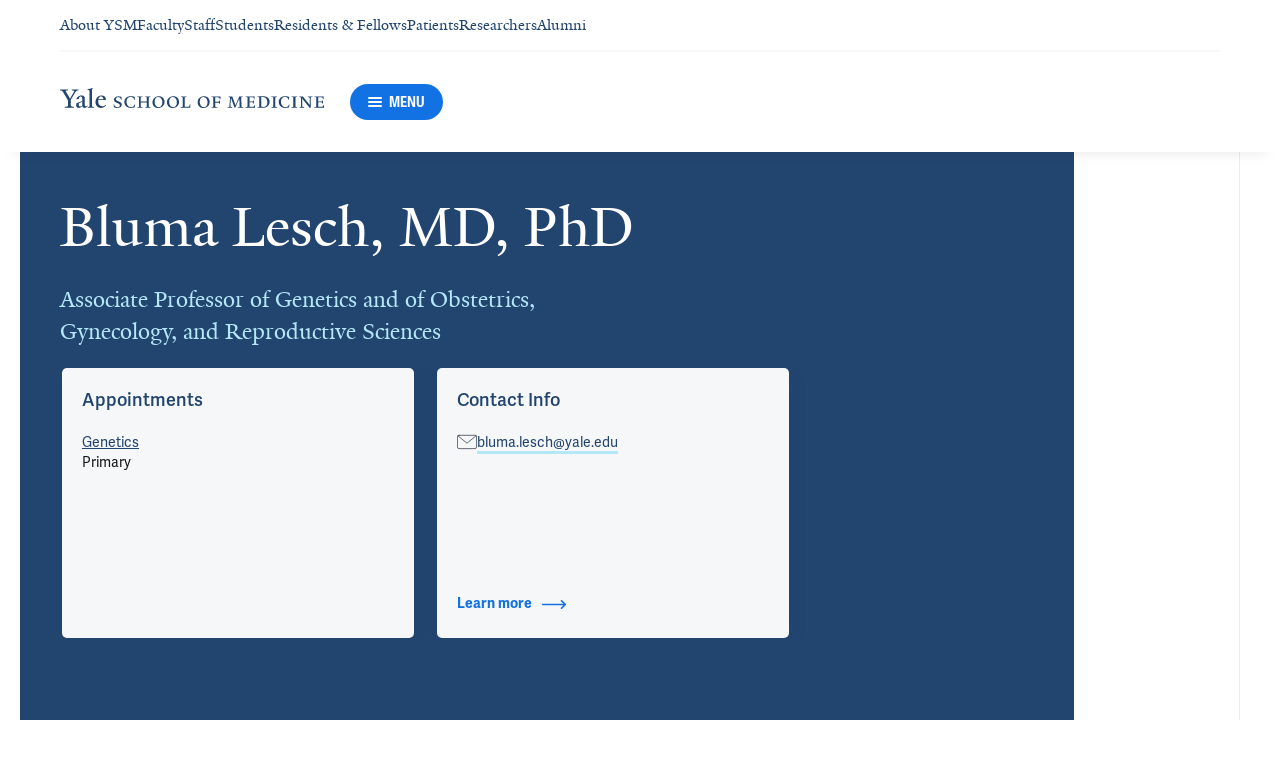

--- FILE ---
content_type: text/html; charset=utf-8
request_url: https://medicine.yale.edu/profile/bluma-lesch/
body_size: 81513
content:




<!DOCTYPE html>
<html lang="en">
<head itemscope itemtype="https://schema.org/SpeakableSpecification">
            <script src="https://assets.adobedtm.com/be4705422c6a/6365b56ecd77/launch-f9a39045ce43.min.js" async></script>

    <!-- Google Tag Manager -->
    <!-- End Google Tag Manager -->

    <meta charset="utf-8"/>
    <meta name="viewport" content="width=device-width, initial-scale=1.0"/>
    <meta http-equiv="X-UA-Compatible" content="IE=EDGE"/>
    <title>Bluma Lesch, MD, PhD | Yale School of Medicine</title>

    <link rel="preconnect" href="https://p.typekit.net">
    <link rel="dns-prefetch" href="https://p.typekit.net">
    <link rel="preconnect" href="https://use.typekit.net">
    <link rel="dns-prefetch" href="https://use.typekit.net">
    <link rel="preconnect" href="https://www.gstatic.com">
    <link rel="dns-prefetch" href="https://www.gstatic.com">

    <meta name="title" property="og:title" content="Bluma Lesch, MD, PhD" />
<meta itemprop="xpath" content="/html/head/meta[@property='og:title']/@content" />

    <meta name="description" property="og:description" content="Bluma Lesch works on mechanisms of transcriptional regulation in the context of development, evolution, and disease, with a special interest in the genetics and" />
<meta itemprop="xpath" content="/html/head/meta[@name='description']/@content" />



    
    
    

    <meta property="og:url" content="https://medicine.yale.edu/profile/bluma-lesch/" />

    <meta name="site-name" property="og:site_name" content="Yale School of Medicine" />

    <meta property="og:type" content="website" />

    <meta property="og:title" content="Bluma Lesch, MD, PhD" />

    <meta property="og:description" content="Bluma Lesch works on mechanisms of transcriptional regulation in the context of development, evolution, and disease, with a special interest in the genetics and" />


    
    

    
    

    <meta name="twitter:card" content="summary" />

    
    
    <meta name="twitter:image:alt" content="2023-12-06-Bluma-Lesch-" />


        <meta property="og:image" content="https://ysm-res.cloudinary.com/image/upload/c_limit,f_auto,h_630,q_auto,w_1200/v1/yms/prod/a11ee265-108d-4a46-9197-fddb6f8d63f4" />

        <meta property="og:image:secure_url" content="https://ysm-res.cloudinary.com/image/upload/c_limit,f_auto,h_630,q_auto,w_1200/v1/yms/prod/a11ee265-108d-4a46-9197-fddb6f8d63f4" />

        <meta property="og:image:width" content="1200" />

        <meta property="og:image:height" content="630" />


    <meta property="fb:app_id" content="604142276782606" />


    <link rel="canonical" href="https://medicine.yale.edu/profile/bluma-lesch/">

    <link rel="apple-touch-icon" sizes="180x180" href="https://cdn1.medicine.yale.edu/icons/ysm/apple-touch-icon.png">
    <link rel="icon" type="image/png" href="https://cdn1.medicine.yale.edu/icons/ysm/favicon-32x32.png" sizes="32x32">
    <link rel="icon" type="image/png" href="https://cdn1.medicine.yale.edu/icons/ysm/favicon-16x16.png" sizes="16x16">
    <link rel="manifest" href="https://cdn1.medicine.yale.edu/web-manifests/ysm/site.webmanifest">
    <link rel="shortcut icon" type="image/x-icon" href="https://cdn1.medicine.yale.edu/icons/ysm/favicon.ico"/>
    <meta name="msapplication-TileColor" content="#1271e3">
    <meta name="msapplication-config" content="https://cdn1.medicine.yale.edu/browser-configs/ysm/browserconfig.xml">
    <meta name="theme-color" content="#ffffff">

    <link rel="preload" href="https://cdn1.medicine.yale.edu/build/yalenew-italic-webfront.woff2" as="font" crossorigin>
    <link rel="preload" href="https://cdn1.medicine.yale.edu/build/yalenew-roman-webfont.woff2" as="font" crossorigin>
    <link rel="preload" href="https://use.typekit.net/eqf4dwf.css" as="style" crossorigin>

    <link data-chunk="main" rel="stylesheet" href="https://cdn1.medicine.yale.edu/build/main.907d39fbfa5ab74dae6b.css" crossorigin="anonymous" />
<link data-chunk="modules-profile-components-profile-details-ProfileDetails" rel="stylesheet" href="https://cdn1.medicine.yale.edu/build/4098.519e090d007d9af62d86.css" crossorigin="anonymous" />
<link data-chunk="modules-profile-components-profile-details-ProfileDetails" rel="stylesheet" href="https://cdn1.medicine.yale.edu/build/2977.ad2bb25f9ff2d919a316.css" crossorigin="anonymous" />
<link data-chunk="modules-profile-components-profile-details-ProfileDetails" rel="stylesheet" href="https://cdn1.medicine.yale.edu/build/5436.03673d36bc21f3621aa0.css" crossorigin="anonymous" />
<link data-chunk="modules-profile-components-profile-details-ProfileDetails" rel="stylesheet" href="https://cdn1.medicine.yale.edu/build/115.d478683c440a5bf6ee62.css" crossorigin="anonymous" />
<link data-chunk="modules-profile-components-profile-details-ProfileDetails" rel="stylesheet" href="https://cdn1.medicine.yale.edu/build/2944.39460b9b4c80b3748eaf.css" crossorigin="anonymous" />
<link data-chunk="modules-footer-components-Footer" rel="stylesheet" href="https://cdn1.medicine.yale.edu/build/3053.9d94d1be74c8b8d74e36.css" crossorigin="anonymous" />

    <link data-chunk="modules-footer-components-Footer" rel="preload" as="style" href="https://cdn1.medicine.yale.edu/build/3053.9d94d1be74c8b8d74e36.css" crossorigin="anonymous" />
<link data-chunk="modules-profile-components-profile-details-ProfileDetails" rel="preload" as="style" href="https://cdn1.medicine.yale.edu/build/2944.39460b9b4c80b3748eaf.css" crossorigin="anonymous" />
<link data-chunk="modules-profile-components-profile-details-ProfileDetails" rel="preload" as="style" href="https://cdn1.medicine.yale.edu/build/115.d478683c440a5bf6ee62.css" crossorigin="anonymous" />
<link data-chunk="modules-profile-components-profile-details-ProfileDetails" rel="preload" as="style" href="https://cdn1.medicine.yale.edu/build/5436.03673d36bc21f3621aa0.css" crossorigin="anonymous" />
<link data-chunk="modules-profile-components-profile-details-ProfileDetails" rel="preload" as="style" href="https://cdn1.medicine.yale.edu/build/2977.ad2bb25f9ff2d919a316.css" crossorigin="anonymous" />
<link data-chunk="modules-profile-components-profile-details-ProfileDetails" rel="preload" as="style" href="https://cdn1.medicine.yale.edu/build/4098.519e090d007d9af62d86.css" crossorigin="anonymous" />
<link data-chunk="main" rel="preload" as="style" href="https://cdn1.medicine.yale.edu/build/main.907d39fbfa5ab74dae6b.css" crossorigin="anonymous" />
<link data-chunk="main" rel="preload" as="script" href="https://cdn1.medicine.yale.edu/build/main.es2015.dfa5aecab8fbf1932152.js" crossorigin="anonymous" />
<link data-chunk="modules-profile-components-profile-details-ProfileDetails" rel="preload" as="script" href="https://cdn1.medicine.yale.edu/build/7011.es2015.fa8769cabe2bdf33637b.js" crossorigin="anonymous" />
<link data-chunk="modules-profile-components-profile-details-ProfileDetails" rel="preload" as="script" href="https://cdn1.medicine.yale.edu/build/1514.es2015.79d733912b018318aafb.js" crossorigin="anonymous" />
<link data-chunk="modules-profile-components-profile-details-ProfileDetails" rel="preload" as="script" href="https://cdn1.medicine.yale.edu/build/2561.es2015.001b7c8716509bb0275e.js" crossorigin="anonymous" />
<link data-chunk="modules-profile-components-profile-details-ProfileDetails" rel="preload" as="script" href="https://cdn1.medicine.yale.edu/build/4098.es2015.9e0d35381579dc29a84f.js" crossorigin="anonymous" />
<link data-chunk="modules-profile-components-profile-details-ProfileDetails" rel="preload" as="script" href="https://cdn1.medicine.yale.edu/build/2827.es2015.5a725a4f172cb57a081b.js" crossorigin="anonymous" />
<link data-chunk="modules-profile-components-profile-details-ProfileDetails" rel="preload" as="script" href="https://cdn1.medicine.yale.edu/build/7925.es2015.f5a19f566463bf60257a.js" crossorigin="anonymous" />
<link data-chunk="modules-profile-components-profile-details-ProfileDetails" rel="preload" as="script" href="https://cdn1.medicine.yale.edu/build/2680.es2015.f2df621f2f2c78b379c1.js" crossorigin="anonymous" />
<link data-chunk="modules-profile-components-profile-details-ProfileDetails" rel="preload" as="script" href="https://cdn1.medicine.yale.edu/build/2977.es2015.86efad1d2bde8db32c47.js" crossorigin="anonymous" />
<link data-chunk="modules-profile-components-profile-details-ProfileDetails" rel="preload" as="script" href="https://cdn1.medicine.yale.edu/build/5436.es2015.37da388f40e19e0f6ca3.js" crossorigin="anonymous" />
<link data-chunk="modules-profile-components-profile-details-ProfileDetails" rel="preload" as="script" href="https://cdn1.medicine.yale.edu/build/1087.es2015.29f39b22c70bfa07670c.js" crossorigin="anonymous" />
<link data-chunk="modules-profile-components-profile-details-ProfileDetails" rel="preload" as="script" href="https://cdn1.medicine.yale.edu/build/9206.es2015.a53004c6e2023f5c4408.js" crossorigin="anonymous" />
<link data-chunk="modules-profile-components-profile-details-ProfileDetails" rel="preload" as="script" href="https://cdn1.medicine.yale.edu/build/6633.es2015.0faea749b69d0099f91f.js" crossorigin="anonymous" />
<link data-chunk="modules-profile-components-profile-details-ProfileDetails" rel="preload" as="script" href="https://cdn1.medicine.yale.edu/build/7589.es2015.9b07fc9805f7ac0a2a18.js" crossorigin="anonymous" />
<link data-chunk="modules-profile-components-profile-details-ProfileDetails" rel="preload" as="script" href="https://cdn1.medicine.yale.edu/build/2944.es2015.049b88f789280205706f.js" crossorigin="anonymous" />
<link data-chunk="modules-footer-components-Footer" rel="preload" as="script" href="https://cdn1.medicine.yale.edu/build/3053.es2015.94f247814d7073bd03dd.js" crossorigin="anonymous" />



        <script data-schema="ProfilePage" type="application/ld+json">
            {"@type":"ProfilePage","mainEntity":{"@type":"Person","name":"Bluma Lesch","description":"Bluma Lesch works on mechanisms of transcriptional regulation in the context of development, evolution, and disease, with a special interest in the genetics and epigenetics of the mammalian germ line. Her research integrates information across a wide range of biological scales, from molecular mechanism to organismal development to species evolution, using both experimental and computational approaches. Current projects focus on (1) uncovering the rules and mechanisms of gene regulatory evolution, (2) defining transgenerational epigenetic contributions to offspring phenotype, and (3) using the unique regulatory biology of the germ line to discover fundamental gene regulatory mechanisms that go awry in disease.  Dr. Lesch earned her B.S. from Yale University in 2003. She obtained her Ph.D. in 2010 from Rockefeller University and her M.D. in 2011 from Weill Cornell Medical College in New York City.  She was a postdoctoral fellow at the Whitehead Institute in Cambridge, MA, from 2011-2017, where she was awarded an NIH Kirschstein postdoctoral fellowship and also named a Hope Funds for Cancer Research postdoctoral fellow.  She received a Burroughs Wellcome Career Award for Medical Scientists in 2015, and returned to New Haven to join the Yale faculty in 2017.  She was names a Searle Scholar in 2019 and a Pew Biomedical Scholar in 2021.","url":"https://medicine.yale.edu/profile/bluma-lesch/","email":"bluma.lesch@yale.edu","image":{"@type":"ImageObject","url":"https://ysm-res.cloudinary.com/image/upload/c_limit,f_auto,h_630,q_auto,w_1200/v1/yms/prod/a11ee265-108d-4a46-9197-fddb6f8d63f4","description":"2023-12-06-Bluma-Lesch-","height":1200,"width":630,"@context":"https://schema.org"},"address":[],"workLocation":[],"honorificSuffix":["MD","PhD"],"award":["Pew Scholar 2021","Searle Scholar Award 2019","Kingsley Fellow 2017","Burroughs-Wellcome Career Award 2015","Whitehead Institute Postdoctoral Association Education Award 2012"],"jobTitle":["Associate Professor of Genetics and of Obstetrics, Gynecology, and Reproductive Sciences"],"affiliation":[{"@type":"Organization","name":"Computational Biology and  Biomedical Informatics","url":"https://medicine.yale.edu/bbs/tracks/computational-biology-bioinformatics/","@context":"https://schema.org"},{"@type":"Organization","name":"Genetics","url":"https://medicine.yale.edu/genetics/","@context":"https://schema.org"},{"@type":"Organization","name":"Genomics, Genetics, and Epigenetics","url":"https://medicine.yale.edu/cancer/research/programs/genetics/","@context":"https://schema.org"},{"@type":"Organization","name":"Human Genome Sciences ","@context":"https://schema.org"},{"@type":"Organization","name":"Molecular Cell Biology, Genetics and Development","url":"https://medicine.yale.edu/bbs/tracks/molecular-cell-biology-genetics-development/","@context":"https://schema.org"},{"@type":"Organization","name":"Yale Cancer Center","url":"https://medicine.yale.edu/cancer/","@context":"https://schema.org"},{"@type":"Organization","name":"Yale Center for Genomic Health","url":"https://medicine.yale.edu/genetics/research/yale-center-for-genomic-health/","@context":"https://schema.org"},{"@type":"Organization","name":"Yale Combined Program in the Biological and Biomedical Sciences (BBS)","url":"https://medicine.yale.edu/bbs/","@context":"https://schema.org"},{"@type":"Organization","name":"Yale Stem Cell Center","url":"https://medicine.yale.edu/stemcell/","@context":"https://schema.org"},{"@type":"Organization","name":"Yale WRHR Advisory Committee","url":"https://medicine.yale.edu/obgyn/drs/education/wrhcdc/","@context":"https://schema.org"}],"alumniOf":[],"sameAs":[],"updatedDate":"2025-10-07T00:00:00.0000000Z","@context":"https://schema.org"},"@context":"https://schema.org"}
        </script>
        <script data-schema="MedicalScholarlyArticle" type="application/ld+json">
            {"@type":"MedicalScholarlyArticle","publicationType":"Journal Article","inLanguage":"en-US","headline":"H3K4me3 amplifies transcription at intergenic active regulatory elements","url":"https://pubmed.ncbi.nlm.nih.gov/40825666","author":[{"@type":"Person","name":"Bluma Lesch","description":"Bluma Lesch works on mechanisms of transcriptional regulation in the context of development, evolution, and disease, with a special interest in the genetics and epigenetics of the mammalian germ line. Her research integrates information across a wide range of biological scales, from molecular mechanism to organismal development to species evolution, using both experimental and computational approaches. Current projects focus on (1) uncovering the rules and mechanisms of gene regulatory evolution, (2) defining transgenerational epigenetic contributions to offspring phenotype, and (3) using the unique regulatory biology of the germ line to discover fundamental gene regulatory mechanisms that go awry in disease.  Dr. Lesch earned her B.S. from Yale University in 2003. She obtained her Ph.D. in 2010 from Rockefeller University and her M.D. in 2011 from Weill Cornell Medical College in New York City.  She was a postdoctoral fellow at the Whitehead Institute in Cambridge, MA, from 2011-2017, where she was awarded an NIH Kirschstein postdoctoral fellowship and also named a Hope Funds for Cancer Research postdoctoral fellow.  She received a Burroughs Wellcome Career Award for Medical Scientists in 2015, and returned to New Haven to join the Yale faculty in 2017.  She was names a Searle Scholar in 2019 and a Pew Biomedical Scholar in 2021.","url":"https://medicine.yale.edu/profile/bluma-lesch/","email":"bluma.lesch@yale.edu","image":{"@type":"ImageObject","url":"https://ysm-res.cloudinary.com/image/upload/c_limit,f_auto,h_630,q_auto,w_1200/v1/yms/prod/a11ee265-108d-4a46-9197-fddb6f8d63f4","description":"2023-12-06-Bluma-Lesch-","height":1200,"width":630,"@context":"https://schema.org"},"address":[],"workLocation":[],"honorificSuffix":["MD","PhD"],"award":["Pew Scholar 2021","Searle Scholar Award 2019","Kingsley Fellow 2017","Burroughs-Wellcome Career Award 2015","Whitehead Institute Postdoctoral Association Education Award 2012"],"jobTitle":["Associate Professor of Genetics and of Obstetrics, Gynecology, and Reproductive Sciences"],"affiliation":[{"@type":"Organization","name":"Computational Biology and  Biomedical Informatics","url":"https://medicine.yale.edu/bbs/tracks/computational-biology-bioinformatics/","@context":"https://schema.org"},{"@type":"Organization","name":"Genetics","url":"https://medicine.yale.edu/genetics/","@context":"https://schema.org"},{"@type":"Organization","name":"Genomics, Genetics, and Epigenetics","url":"https://medicine.yale.edu/cancer/research/programs/genetics/","@context":"https://schema.org"},{"@type":"Organization","name":"Human Genome Sciences ","@context":"https://schema.org"},{"@type":"Organization","name":"Molecular Cell Biology, Genetics and Development","url":"https://medicine.yale.edu/bbs/tracks/molecular-cell-biology-genetics-development/","@context":"https://schema.org"},{"@type":"Organization","name":"Yale Cancer Center","url":"https://medicine.yale.edu/cancer/","@context":"https://schema.org"},{"@type":"Organization","name":"Yale Center for Genomic Health","url":"https://medicine.yale.edu/genetics/research/yale-center-for-genomic-health/","@context":"https://schema.org"},{"@type":"Organization","name":"Yale Combined Program in the Biological and Biomedical Sciences (BBS)","url":"https://medicine.yale.edu/bbs/","@context":"https://schema.org"},{"@type":"Organization","name":"Yale Stem Cell Center","url":"https://medicine.yale.edu/stemcell/","@context":"https://schema.org"},{"@type":"Organization","name":"Yale WRHR Advisory Committee","url":"https://medicine.yale.edu/obgyn/drs/education/wrhcdc/","@context":"https://schema.org"}],"alumniOf":[],"sameAs":[],"updatedDate":"2025-10-07T00:00:00.0000000Z","@context":"https://schema.org"}],"description":"Yu H, Zhang Y, Liao Z, Walters B, <strong data-id=\"110238\">Lesch B</strong>. <span data-type=\"title\">H3K4me3 amplifies transcription at intergenic active regulatory elements</span>. Genes & Development 2025, 39: 1290-1298. <a href=\"https://pubmed.ncbi.nlm.nih.gov/40825666\" target=\"_blank\">PMID: 40825666</a>, <a href=\"https://www.ncbi.nlm.nih.gov/pmc/articles/PMC12581817\" target=\"_blank\">PMCID: PMC12581817</a>, <a href=\"https://doi.org/10.1101/gad.352841.125\" target=\"_blank\">DOI: 10.1101/gad.352841.125</a>.","@context":"https://schema.org"}
        </script>
        <script data-schema="MedicalScholarlyArticle" type="application/ld+json">
            {"@type":"MedicalScholarlyArticle","publicationType":"Journal Article","inLanguage":"en-US","headline":"SMARCA5 restricts chromatin accessibility to promote male meiosis and fertility in mammals","url":"https://pubmed.ncbi.nlm.nih.gov/40743397","author":[{"@type":"Person","name":"Bluma Lesch","description":"Bluma Lesch works on mechanisms of transcriptional regulation in the context of development, evolution, and disease, with a special interest in the genetics and epigenetics of the mammalian germ line. Her research integrates information across a wide range of biological scales, from molecular mechanism to organismal development to species evolution, using both experimental and computational approaches. Current projects focus on (1) uncovering the rules and mechanisms of gene regulatory evolution, (2) defining transgenerational epigenetic contributions to offspring phenotype, and (3) using the unique regulatory biology of the germ line to discover fundamental gene regulatory mechanisms that go awry in disease.  Dr. Lesch earned her B.S. from Yale University in 2003. She obtained her Ph.D. in 2010 from Rockefeller University and her M.D. in 2011 from Weill Cornell Medical College in New York City.  She was a postdoctoral fellow at the Whitehead Institute in Cambridge, MA, from 2011-2017, where she was awarded an NIH Kirschstein postdoctoral fellowship and also named a Hope Funds for Cancer Research postdoctoral fellow.  She received a Burroughs Wellcome Career Award for Medical Scientists in 2015, and returned to New Haven to join the Yale faculty in 2017.  She was names a Searle Scholar in 2019 and a Pew Biomedical Scholar in 2021.","url":"https://medicine.yale.edu/profile/bluma-lesch/","email":"bluma.lesch@yale.edu","image":{"@type":"ImageObject","url":"https://ysm-res.cloudinary.com/image/upload/c_limit,f_auto,h_630,q_auto,w_1200/v1/yms/prod/a11ee265-108d-4a46-9197-fddb6f8d63f4","description":"2023-12-06-Bluma-Lesch-","height":1200,"width":630,"@context":"https://schema.org"},"address":[],"workLocation":[],"honorificSuffix":["MD","PhD"],"award":["Pew Scholar 2021","Searle Scholar Award 2019","Kingsley Fellow 2017","Burroughs-Wellcome Career Award 2015","Whitehead Institute Postdoctoral Association Education Award 2012"],"jobTitle":["Associate Professor of Genetics and of Obstetrics, Gynecology, and Reproductive Sciences"],"affiliation":[{"@type":"Organization","name":"Computational Biology and  Biomedical Informatics","url":"https://medicine.yale.edu/bbs/tracks/computational-biology-bioinformatics/","@context":"https://schema.org"},{"@type":"Organization","name":"Genetics","url":"https://medicine.yale.edu/genetics/","@context":"https://schema.org"},{"@type":"Organization","name":"Genomics, Genetics, and Epigenetics","url":"https://medicine.yale.edu/cancer/research/programs/genetics/","@context":"https://schema.org"},{"@type":"Organization","name":"Human Genome Sciences ","@context":"https://schema.org"},{"@type":"Organization","name":"Molecular Cell Biology, Genetics and Development","url":"https://medicine.yale.edu/bbs/tracks/molecular-cell-biology-genetics-development/","@context":"https://schema.org"},{"@type":"Organization","name":"Yale Cancer Center","url":"https://medicine.yale.edu/cancer/","@context":"https://schema.org"},{"@type":"Organization","name":"Yale Center for Genomic Health","url":"https://medicine.yale.edu/genetics/research/yale-center-for-genomic-health/","@context":"https://schema.org"},{"@type":"Organization","name":"Yale Combined Program in the Biological and Biomedical Sciences (BBS)","url":"https://medicine.yale.edu/bbs/","@context":"https://schema.org"},{"@type":"Organization","name":"Yale Stem Cell Center","url":"https://medicine.yale.edu/stemcell/","@context":"https://schema.org"},{"@type":"Organization","name":"Yale WRHR Advisory Committee","url":"https://medicine.yale.edu/obgyn/drs/education/wrhcdc/","@context":"https://schema.org"}],"alumniOf":[],"sameAs":[],"updatedDate":"2025-10-07T00:00:00.0000000Z","@context":"https://schema.org"}],"description":"Kataruka S, <span data-id=\"117472\">Malla A</span>, Rainsford S, Walters B, Heuer R, Marshall K, <strong data-id=\"110238\">Lesch B</strong>. <span data-type=\"title\">SMARCA5 restricts chromatin accessibility to promote male meiosis and fertility in mammals</span>. Proceedings Of The National Academy Of Sciences Of The United States Of America 2025, 122: e2422356122. <a href=\"https://pubmed.ncbi.nlm.nih.gov/40743397\" target=\"_blank\">PMID: 40743397</a>, <a href=\"https://www.ncbi.nlm.nih.gov/pmc/articles/PMC12337329\" target=\"_blank\">PMCID: PMC12337329</a>, <a href=\"https://doi.org/10.1073/pnas.2422356122\" target=\"_blank\">DOI: 10.1073/pnas.2422356122</a>.","@context":"https://schema.org"}
        </script>
        <script data-schema="MedicalScholarlyArticle" type="application/ld+json">
            {"@type":"MedicalScholarlyArticle","publicationType":"Journal Article","inLanguage":"en-US","headline":"Profiling Histone Modifications in Differentiating Mouse Spermatogonia with CUT&Tag","url":"https://pubmed.ncbi.nlm.nih.gov/40601267","author":[{"@type":"Person","name":"Bluma Lesch","description":"Bluma Lesch works on mechanisms of transcriptional regulation in the context of development, evolution, and disease, with a special interest in the genetics and epigenetics of the mammalian germ line. Her research integrates information across a wide range of biological scales, from molecular mechanism to organismal development to species evolution, using both experimental and computational approaches. Current projects focus on (1) uncovering the rules and mechanisms of gene regulatory evolution, (2) defining transgenerational epigenetic contributions to offspring phenotype, and (3) using the unique regulatory biology of the germ line to discover fundamental gene regulatory mechanisms that go awry in disease.  Dr. Lesch earned her B.S. from Yale University in 2003. She obtained her Ph.D. in 2010 from Rockefeller University and her M.D. in 2011 from Weill Cornell Medical College in New York City.  She was a postdoctoral fellow at the Whitehead Institute in Cambridge, MA, from 2011-2017, where she was awarded an NIH Kirschstein postdoctoral fellowship and also named a Hope Funds for Cancer Research postdoctoral fellow.  She received a Burroughs Wellcome Career Award for Medical Scientists in 2015, and returned to New Haven to join the Yale faculty in 2017.  She was names a Searle Scholar in 2019 and a Pew Biomedical Scholar in 2021.","url":"https://medicine.yale.edu/profile/bluma-lesch/","email":"bluma.lesch@yale.edu","image":{"@type":"ImageObject","url":"https://ysm-res.cloudinary.com/image/upload/c_limit,f_auto,h_630,q_auto,w_1200/v1/yms/prod/a11ee265-108d-4a46-9197-fddb6f8d63f4","description":"2023-12-06-Bluma-Lesch-","height":1200,"width":630,"@context":"https://schema.org"},"address":[],"workLocation":[],"honorificSuffix":["MD","PhD"],"award":["Pew Scholar 2021","Searle Scholar Award 2019","Kingsley Fellow 2017","Burroughs-Wellcome Career Award 2015","Whitehead Institute Postdoctoral Association Education Award 2012"],"jobTitle":["Associate Professor of Genetics and of Obstetrics, Gynecology, and Reproductive Sciences"],"affiliation":[{"@type":"Organization","name":"Computational Biology and  Biomedical Informatics","url":"https://medicine.yale.edu/bbs/tracks/computational-biology-bioinformatics/","@context":"https://schema.org"},{"@type":"Organization","name":"Genetics","url":"https://medicine.yale.edu/genetics/","@context":"https://schema.org"},{"@type":"Organization","name":"Genomics, Genetics, and Epigenetics","url":"https://medicine.yale.edu/cancer/research/programs/genetics/","@context":"https://schema.org"},{"@type":"Organization","name":"Human Genome Sciences ","@context":"https://schema.org"},{"@type":"Organization","name":"Molecular Cell Biology, Genetics and Development","url":"https://medicine.yale.edu/bbs/tracks/molecular-cell-biology-genetics-development/","@context":"https://schema.org"},{"@type":"Organization","name":"Yale Cancer Center","url":"https://medicine.yale.edu/cancer/","@context":"https://schema.org"},{"@type":"Organization","name":"Yale Center for Genomic Health","url":"https://medicine.yale.edu/genetics/research/yale-center-for-genomic-health/","@context":"https://schema.org"},{"@type":"Organization","name":"Yale Combined Program in the Biological and Biomedical Sciences (BBS)","url":"https://medicine.yale.edu/bbs/","@context":"https://schema.org"},{"@type":"Organization","name":"Yale Stem Cell Center","url":"https://medicine.yale.edu/stemcell/","@context":"https://schema.org"},{"@type":"Organization","name":"Yale WRHR Advisory Committee","url":"https://medicine.yale.edu/obgyn/drs/education/wrhcdc/","@context":"https://schema.org"}],"alumniOf":[],"sameAs":[],"updatedDate":"2025-10-07T00:00:00.0000000Z","@context":"https://schema.org"}],"description":"Walters B, Yu H, Kataruka S, <strong data-id=\"110238\">Lesch B</strong>. <span data-type=\"title\">Profiling Histone Modifications in Differentiating Mouse Spermatogonia with CUT&Tag</span>. Methods In Molecular Biology 2025, 2954: 3-26. <a href=\"https://pubmed.ncbi.nlm.nih.gov/40601267\" target=\"_blank\">PMID: 40601267</a>, <a href=\"https://doi.org/10.1007/978-1-0716-4698-4_1\" target=\"_blank\">DOI: 10.1007/978-1-0716-4698-4_1</a>.","@context":"https://schema.org"}
        </script>
        <script data-schema="MedicalScholarlyArticle" type="application/ld+json">
            {"@type":"MedicalScholarlyArticle","publicationType":"Journal Article","inLanguage":"en-US","headline":"PROTAMINE 2 DEFICIENT SPERM CAUSE ABNORMAL EMBRYOGENESIS IN MICE","url":"https://doi.org/10.1016/j.fertnstert.2025.05.012","author":[{"@type":"Person","name":"Bluma Lesch","description":"Bluma Lesch works on mechanisms of transcriptional regulation in the context of development, evolution, and disease, with a special interest in the genetics and epigenetics of the mammalian germ line. Her research integrates information across a wide range of biological scales, from molecular mechanism to organismal development to species evolution, using both experimental and computational approaches. Current projects focus on (1) uncovering the rules and mechanisms of gene regulatory evolution, (2) defining transgenerational epigenetic contributions to offspring phenotype, and (3) using the unique regulatory biology of the germ line to discover fundamental gene regulatory mechanisms that go awry in disease.  Dr. Lesch earned her B.S. from Yale University in 2003. She obtained her Ph.D. in 2010 from Rockefeller University and her M.D. in 2011 from Weill Cornell Medical College in New York City.  She was a postdoctoral fellow at the Whitehead Institute in Cambridge, MA, from 2011-2017, where she was awarded an NIH Kirschstein postdoctoral fellowship and also named a Hope Funds for Cancer Research postdoctoral fellow.  She received a Burroughs Wellcome Career Award for Medical Scientists in 2015, and returned to New Haven to join the Yale faculty in 2017.  She was names a Searle Scholar in 2019 and a Pew Biomedical Scholar in 2021.","url":"https://medicine.yale.edu/profile/bluma-lesch/","email":"bluma.lesch@yale.edu","image":{"@type":"ImageObject","url":"https://ysm-res.cloudinary.com/image/upload/c_limit,f_auto,h_630,q_auto,w_1200/v1/yms/prod/a11ee265-108d-4a46-9197-fddb6f8d63f4","description":"2023-12-06-Bluma-Lesch-","height":1200,"width":630,"@context":"https://schema.org"},"address":[],"workLocation":[],"honorificSuffix":["MD","PhD"],"award":["Pew Scholar 2021","Searle Scholar Award 2019","Kingsley Fellow 2017","Burroughs-Wellcome Career Award 2015","Whitehead Institute Postdoctoral Association Education Award 2012"],"jobTitle":["Associate Professor of Genetics and of Obstetrics, Gynecology, and Reproductive Sciences"],"affiliation":[{"@type":"Organization","name":"Computational Biology and  Biomedical Informatics","url":"https://medicine.yale.edu/bbs/tracks/computational-biology-bioinformatics/","@context":"https://schema.org"},{"@type":"Organization","name":"Genetics","url":"https://medicine.yale.edu/genetics/","@context":"https://schema.org"},{"@type":"Organization","name":"Genomics, Genetics, and Epigenetics","url":"https://medicine.yale.edu/cancer/research/programs/genetics/","@context":"https://schema.org"},{"@type":"Organization","name":"Human Genome Sciences ","@context":"https://schema.org"},{"@type":"Organization","name":"Molecular Cell Biology, Genetics and Development","url":"https://medicine.yale.edu/bbs/tracks/molecular-cell-biology-genetics-development/","@context":"https://schema.org"},{"@type":"Organization","name":"Yale Cancer Center","url":"https://medicine.yale.edu/cancer/","@context":"https://schema.org"},{"@type":"Organization","name":"Yale Center for Genomic Health","url":"https://medicine.yale.edu/genetics/research/yale-center-for-genomic-health/","@context":"https://schema.org"},{"@type":"Organization","name":"Yale Combined Program in the Biological and Biomedical Sciences (BBS)","url":"https://medicine.yale.edu/bbs/","@context":"https://schema.org"},{"@type":"Organization","name":"Yale Stem Cell Center","url":"https://medicine.yale.edu/stemcell/","@context":"https://schema.org"},{"@type":"Organization","name":"Yale WRHR Advisory Committee","url":"https://medicine.yale.edu/obgyn/drs/education/wrhcdc/","@context":"https://schema.org"}],"alumniOf":[],"sameAs":[],"updatedDate":"2025-10-07T00:00:00.0000000Z","@context":"https://schema.org"}],"description":"Rainsford S, <span data-id=\"121074\">Sumigray K</span>, Smith Z, <strong data-id=\"110238\">Lesch B</strong>. <span data-type=\"title\">PROTAMINE 2 DEFICIENT SPERM CAUSE ABNORMAL EMBRYOGENESIS IN MICE</span>. Fertility And Sterility 2025, 124: e10. <a href=\"https://doi.org/10.1016/j.fertnstert.2025.05.012\" target=\"_blank\">DOI: 10.1016/j.fertnstert.2025.05.012</a>.","@context":"https://schema.org"}
        </script>
        <script data-schema="MedicalScholarlyArticle" type="application/ld+json">
            {"@type":"MedicalScholarlyArticle","publicationType":"Journal Article","inLanguage":"en-US","headline":"hsa-miR-520d-3p and hsa-miR-449a are Candidate MicroRNA Regulators in Multiple Sclerosis","url":"https://pubmed.ncbi.nlm.nih.gov/40786190","author":[{"@type":"Person","name":"Bluma Lesch","description":"Bluma Lesch works on mechanisms of transcriptional regulation in the context of development, evolution, and disease, with a special interest in the genetics and epigenetics of the mammalian germ line. Her research integrates information across a wide range of biological scales, from molecular mechanism to organismal development to species evolution, using both experimental and computational approaches. Current projects focus on (1) uncovering the rules and mechanisms of gene regulatory evolution, (2) defining transgenerational epigenetic contributions to offspring phenotype, and (3) using the unique regulatory biology of the germ line to discover fundamental gene regulatory mechanisms that go awry in disease.  Dr. Lesch earned her B.S. from Yale University in 2003. She obtained her Ph.D. in 2010 from Rockefeller University and her M.D. in 2011 from Weill Cornell Medical College in New York City.  She was a postdoctoral fellow at the Whitehead Institute in Cambridge, MA, from 2011-2017, where she was awarded an NIH Kirschstein postdoctoral fellowship and also named a Hope Funds for Cancer Research postdoctoral fellow.  She received a Burroughs Wellcome Career Award for Medical Scientists in 2015, and returned to New Haven to join the Yale faculty in 2017.  She was names a Searle Scholar in 2019 and a Pew Biomedical Scholar in 2021.","url":"https://medicine.yale.edu/profile/bluma-lesch/","email":"bluma.lesch@yale.edu","image":{"@type":"ImageObject","url":"https://ysm-res.cloudinary.com/image/upload/c_limit,f_auto,h_630,q_auto,w_1200/v1/yms/prod/a11ee265-108d-4a46-9197-fddb6f8d63f4","description":"2023-12-06-Bluma-Lesch-","height":1200,"width":630,"@context":"https://schema.org"},"address":[],"workLocation":[],"honorificSuffix":["MD","PhD"],"award":["Pew Scholar 2021","Searle Scholar Award 2019","Kingsley Fellow 2017","Burroughs-Wellcome Career Award 2015","Whitehead Institute Postdoctoral Association Education Award 2012"],"jobTitle":["Associate Professor of Genetics and of Obstetrics, Gynecology, and Reproductive Sciences"],"affiliation":[{"@type":"Organization","name":"Computational Biology and  Biomedical Informatics","url":"https://medicine.yale.edu/bbs/tracks/computational-biology-bioinformatics/","@context":"https://schema.org"},{"@type":"Organization","name":"Genetics","url":"https://medicine.yale.edu/genetics/","@context":"https://schema.org"},{"@type":"Organization","name":"Genomics, Genetics, and Epigenetics","url":"https://medicine.yale.edu/cancer/research/programs/genetics/","@context":"https://schema.org"},{"@type":"Organization","name":"Human Genome Sciences ","@context":"https://schema.org"},{"@type":"Organization","name":"Molecular Cell Biology, Genetics and Development","url":"https://medicine.yale.edu/bbs/tracks/molecular-cell-biology-genetics-development/","@context":"https://schema.org"},{"@type":"Organization","name":"Yale Cancer Center","url":"https://medicine.yale.edu/cancer/","@context":"https://schema.org"},{"@type":"Organization","name":"Yale Center for Genomic Health","url":"https://medicine.yale.edu/genetics/research/yale-center-for-genomic-health/","@context":"https://schema.org"},{"@type":"Organization","name":"Yale Combined Program in the Biological and Biomedical Sciences (BBS)","url":"https://medicine.yale.edu/bbs/","@context":"https://schema.org"},{"@type":"Organization","name":"Yale Stem Cell Center","url":"https://medicine.yale.edu/stemcell/","@context":"https://schema.org"},{"@type":"Organization","name":"Yale WRHR Advisory Committee","url":"https://medicine.yale.edu/obgyn/drs/education/wrhcdc/","@context":"https://schema.org"}],"alumniOf":[],"sameAs":[],"updatedDate":"2025-10-07T00:00:00.0000000Z","@context":"https://schema.org"}],"description":"Karimi N, Bashi M, Ghaderi-Zefrehei M, <strong data-id=\"110238\">Lesch B</strong>. <span data-type=\"title\">hsa-miR-520d-3p and hsa-miR-449a are Candidate MicroRNA Regulators in Multiple Sclerosis</span>. Iranian Journal Of Medical Sciences 2025, 50: 472-480. <a href=\"https://pubmed.ncbi.nlm.nih.gov/40786190\" target=\"_blank\">PMID: 40786190</a>, <a href=\"https://www.ncbi.nlm.nih.gov/pmc/articles/PMC12334791\" target=\"_blank\">PMCID: PMC12334791</a>, <a href=\"https://doi.org/10.30476/ijms.2024.103243.3647\" target=\"_blank\">DOI: 10.30476/ijms.2024.103243.3647</a>.","@context":"https://schema.org"}
        </script>
        <script data-schema="MedicalScholarlyArticle" type="application/ld+json">
            {"@type":"MedicalScholarlyArticle","publicationType":"Journal Article","inLanguage":"en-US","headline":"TNFRSF1A and NCF1 May Act as Hub Genes in Mastitis","url":"https://pubmed.ncbi.nlm.nih.gov/40028770","author":[{"@type":"Person","name":"Bluma Lesch","description":"Bluma Lesch works on mechanisms of transcriptional regulation in the context of development, evolution, and disease, with a special interest in the genetics and epigenetics of the mammalian germ line. Her research integrates information across a wide range of biological scales, from molecular mechanism to organismal development to species evolution, using both experimental and computational approaches. Current projects focus on (1) uncovering the rules and mechanisms of gene regulatory evolution, (2) defining transgenerational epigenetic contributions to offspring phenotype, and (3) using the unique regulatory biology of the germ line to discover fundamental gene regulatory mechanisms that go awry in disease.  Dr. Lesch earned her B.S. from Yale University in 2003. She obtained her Ph.D. in 2010 from Rockefeller University and her M.D. in 2011 from Weill Cornell Medical College in New York City.  She was a postdoctoral fellow at the Whitehead Institute in Cambridge, MA, from 2011-2017, where she was awarded an NIH Kirschstein postdoctoral fellowship and also named a Hope Funds for Cancer Research postdoctoral fellow.  She received a Burroughs Wellcome Career Award for Medical Scientists in 2015, and returned to New Haven to join the Yale faculty in 2017.  She was names a Searle Scholar in 2019 and a Pew Biomedical Scholar in 2021.","url":"https://medicine.yale.edu/profile/bluma-lesch/","email":"bluma.lesch@yale.edu","image":{"@type":"ImageObject","url":"https://ysm-res.cloudinary.com/image/upload/c_limit,f_auto,h_630,q_auto,w_1200/v1/yms/prod/a11ee265-108d-4a46-9197-fddb6f8d63f4","description":"2023-12-06-Bluma-Lesch-","height":1200,"width":630,"@context":"https://schema.org"},"address":[],"workLocation":[],"honorificSuffix":["MD","PhD"],"award":["Pew Scholar 2021","Searle Scholar Award 2019","Kingsley Fellow 2017","Burroughs-Wellcome Career Award 2015","Whitehead Institute Postdoctoral Association Education Award 2012"],"jobTitle":["Associate Professor of Genetics and of Obstetrics, Gynecology, and Reproductive Sciences"],"affiliation":[{"@type":"Organization","name":"Computational Biology and  Biomedical Informatics","url":"https://medicine.yale.edu/bbs/tracks/computational-biology-bioinformatics/","@context":"https://schema.org"},{"@type":"Organization","name":"Genetics","url":"https://medicine.yale.edu/genetics/","@context":"https://schema.org"},{"@type":"Organization","name":"Genomics, Genetics, and Epigenetics","url":"https://medicine.yale.edu/cancer/research/programs/genetics/","@context":"https://schema.org"},{"@type":"Organization","name":"Human Genome Sciences ","@context":"https://schema.org"},{"@type":"Organization","name":"Molecular Cell Biology, Genetics and Development","url":"https://medicine.yale.edu/bbs/tracks/molecular-cell-biology-genetics-development/","@context":"https://schema.org"},{"@type":"Organization","name":"Yale Cancer Center","url":"https://medicine.yale.edu/cancer/","@context":"https://schema.org"},{"@type":"Organization","name":"Yale Center for Genomic Health","url":"https://medicine.yale.edu/genetics/research/yale-center-for-genomic-health/","@context":"https://schema.org"},{"@type":"Organization","name":"Yale Combined Program in the Biological and Biomedical Sciences (BBS)","url":"https://medicine.yale.edu/bbs/","@context":"https://schema.org"},{"@type":"Organization","name":"Yale Stem Cell Center","url":"https://medicine.yale.edu/stemcell/","@context":"https://schema.org"},{"@type":"Organization","name":"Yale WRHR Advisory Committee","url":"https://medicine.yale.edu/obgyn/drs/education/wrhcdc/","@context":"https://schema.org"}],"alumniOf":[],"sameAs":[],"updatedDate":"2025-10-07T00:00:00.0000000Z","@context":"https://schema.org"}],"description":"Ekhtiyari M, Yousefi M, Samadian F, Ghaderi‐Zefrehei M, Neysi S, Shamsabadi J, Javanmard A, Shahriarpour H, <strong data-id=\"110238\">Lesch B</strong>. <span data-type=\"title\">TNFRSF1A and NCF1 May Act as Hub Genes in Mastitis</span>. Veterinary Medicine And Science 2025, 11: e70278. <a href=\"https://pubmed.ncbi.nlm.nih.gov/40028770\" target=\"_blank\">PMID: 40028770</a>, <a href=\"https://www.ncbi.nlm.nih.gov/pmc/articles/PMC11875065\" target=\"_blank\">PMCID: PMC11875065</a>, <a href=\"https://doi.org/10.1002/vms3.70278\" target=\"_blank\">DOI: 10.1002/vms3.70278</a>.","@context":"https://schema.org"}
        </script>
        <script data-schema="MedicalScholarlyArticle" type="application/ld+json">
            {"@type":"MedicalScholarlyArticle","publicationType":"Journal Article","inLanguage":"en-US","headline":"Decoding cattle (Bos taurus) diacylglycerol acyltransferase (DGAT) gene families: A pathway to functional unde","url":"https://pubmed.ncbi.nlm.nih.gov/39932434","author":[{"@type":"Person","name":"Bluma Lesch","description":"Bluma Lesch works on mechanisms of transcriptional regulation in the context of development, evolution, and disease, with a special interest in the genetics and epigenetics of the mammalian germ line. Her research integrates information across a wide range of biological scales, from molecular mechanism to organismal development to species evolution, using both experimental and computational approaches. Current projects focus on (1) uncovering the rules and mechanisms of gene regulatory evolution, (2) defining transgenerational epigenetic contributions to offspring phenotype, and (3) using the unique regulatory biology of the germ line to discover fundamental gene regulatory mechanisms that go awry in disease.  Dr. Lesch earned her B.S. from Yale University in 2003. She obtained her Ph.D. in 2010 from Rockefeller University and her M.D. in 2011 from Weill Cornell Medical College in New York City.  She was a postdoctoral fellow at the Whitehead Institute in Cambridge, MA, from 2011-2017, where she was awarded an NIH Kirschstein postdoctoral fellowship and also named a Hope Funds for Cancer Research postdoctoral fellow.  She received a Burroughs Wellcome Career Award for Medical Scientists in 2015, and returned to New Haven to join the Yale faculty in 2017.  She was names a Searle Scholar in 2019 and a Pew Biomedical Scholar in 2021.","url":"https://medicine.yale.edu/profile/bluma-lesch/","email":"bluma.lesch@yale.edu","image":{"@type":"ImageObject","url":"https://ysm-res.cloudinary.com/image/upload/c_limit,f_auto,h_630,q_auto,w_1200/v1/yms/prod/a11ee265-108d-4a46-9197-fddb6f8d63f4","description":"2023-12-06-Bluma-Lesch-","height":1200,"width":630,"@context":"https://schema.org"},"address":[],"workLocation":[],"honorificSuffix":["MD","PhD"],"award":["Pew Scholar 2021","Searle Scholar Award 2019","Kingsley Fellow 2017","Burroughs-Wellcome Career Award 2015","Whitehead Institute Postdoctoral Association Education Award 2012"],"jobTitle":["Associate Professor of Genetics and of Obstetrics, Gynecology, and Reproductive Sciences"],"affiliation":[{"@type":"Organization","name":"Computational Biology and  Biomedical Informatics","url":"https://medicine.yale.edu/bbs/tracks/computational-biology-bioinformatics/","@context":"https://schema.org"},{"@type":"Organization","name":"Genetics","url":"https://medicine.yale.edu/genetics/","@context":"https://schema.org"},{"@type":"Organization","name":"Genomics, Genetics, and Epigenetics","url":"https://medicine.yale.edu/cancer/research/programs/genetics/","@context":"https://schema.org"},{"@type":"Organization","name":"Human Genome Sciences ","@context":"https://schema.org"},{"@type":"Organization","name":"Molecular Cell Biology, Genetics and Development","url":"https://medicine.yale.edu/bbs/tracks/molecular-cell-biology-genetics-development/","@context":"https://schema.org"},{"@type":"Organization","name":"Yale Cancer Center","url":"https://medicine.yale.edu/cancer/","@context":"https://schema.org"},{"@type":"Organization","name":"Yale Center for Genomic Health","url":"https://medicine.yale.edu/genetics/research/yale-center-for-genomic-health/","@context":"https://schema.org"},{"@type":"Organization","name":"Yale Combined Program in the Biological and Biomedical Sciences (BBS)","url":"https://medicine.yale.edu/bbs/","@context":"https://schema.org"},{"@type":"Organization","name":"Yale Stem Cell Center","url":"https://medicine.yale.edu/stemcell/","@context":"https://schema.org"},{"@type":"Organization","name":"Yale WRHR Advisory Committee","url":"https://medicine.yale.edu/obgyn/drs/education/wrhcdc/","@context":"https://schema.org"}],"alumniOf":[],"sameAs":[],"updatedDate":"2025-10-07T00:00:00.0000000Z","@context":"https://schema.org"}],"description":"Esfahani E, Mahyari S, Davoodi P, Ghaderi-Zefrehei M, <strong data-id=\"110238\">Lesch B</strong>. <span data-type=\"title\">Decoding cattle (Bos taurus) diacylglycerol acyltransferase (DGAT) gene families: A pathway to functional understanding</span>. Journal Of Heredity 2025, 116: 726-745. <a href=\"https://pubmed.ncbi.nlm.nih.gov/39932434\" target=\"_blank\">PMID: 39932434</a>, <a href=\"https://doi.org/10.1093/jhered/esae079\" target=\"_blank\">DOI: 10.1093/jhered/esae079</a>.","@context":"https://schema.org"}
        </script>
        <script data-schema="MedicalScholarlyArticle" type="application/ld+json">
            {"@type":"MedicalScholarlyArticle","publicationType":"Journal Article","inLanguage":"en-US","headline":"Bioinformatics analysis of myelin-microbe interactions suggests multiple types of molecular mimicry in the pat","url":"https://pubmed.ncbi.nlm.nih.gov/39775333","author":[{"@type":"Person","name":"Bluma Lesch","description":"Bluma Lesch works on mechanisms of transcriptional regulation in the context of development, evolution, and disease, with a special interest in the genetics and epigenetics of the mammalian germ line. Her research integrates information across a wide range of biological scales, from molecular mechanism to organismal development to species evolution, using both experimental and computational approaches. Current projects focus on (1) uncovering the rules and mechanisms of gene regulatory evolution, (2) defining transgenerational epigenetic contributions to offspring phenotype, and (3) using the unique regulatory biology of the germ line to discover fundamental gene regulatory mechanisms that go awry in disease.  Dr. Lesch earned her B.S. from Yale University in 2003. She obtained her Ph.D. in 2010 from Rockefeller University and her M.D. in 2011 from Weill Cornell Medical College in New York City.  She was a postdoctoral fellow at the Whitehead Institute in Cambridge, MA, from 2011-2017, where she was awarded an NIH Kirschstein postdoctoral fellowship and also named a Hope Funds for Cancer Research postdoctoral fellow.  She received a Burroughs Wellcome Career Award for Medical Scientists in 2015, and returned to New Haven to join the Yale faculty in 2017.  She was names a Searle Scholar in 2019 and a Pew Biomedical Scholar in 2021.","url":"https://medicine.yale.edu/profile/bluma-lesch/","email":"bluma.lesch@yale.edu","image":{"@type":"ImageObject","url":"https://ysm-res.cloudinary.com/image/upload/c_limit,f_auto,h_630,q_auto,w_1200/v1/yms/prod/a11ee265-108d-4a46-9197-fddb6f8d63f4","description":"2023-12-06-Bluma-Lesch-","height":1200,"width":630,"@context":"https://schema.org"},"address":[],"workLocation":[],"honorificSuffix":["MD","PhD"],"award":["Pew Scholar 2021","Searle Scholar Award 2019","Kingsley Fellow 2017","Burroughs-Wellcome Career Award 2015","Whitehead Institute Postdoctoral Association Education Award 2012"],"jobTitle":["Associate Professor of Genetics and of Obstetrics, Gynecology, and Reproductive Sciences"],"affiliation":[{"@type":"Organization","name":"Computational Biology and  Biomedical Informatics","url":"https://medicine.yale.edu/bbs/tracks/computational-biology-bioinformatics/","@context":"https://schema.org"},{"@type":"Organization","name":"Genetics","url":"https://medicine.yale.edu/genetics/","@context":"https://schema.org"},{"@type":"Organization","name":"Genomics, Genetics, and Epigenetics","url":"https://medicine.yale.edu/cancer/research/programs/genetics/","@context":"https://schema.org"},{"@type":"Organization","name":"Human Genome Sciences ","@context":"https://schema.org"},{"@type":"Organization","name":"Molecular Cell Biology, Genetics and Development","url":"https://medicine.yale.edu/bbs/tracks/molecular-cell-biology-genetics-development/","@context":"https://schema.org"},{"@type":"Organization","name":"Yale Cancer Center","url":"https://medicine.yale.edu/cancer/","@context":"https://schema.org"},{"@type":"Organization","name":"Yale Center for Genomic Health","url":"https://medicine.yale.edu/genetics/research/yale-center-for-genomic-health/","@context":"https://schema.org"},{"@type":"Organization","name":"Yale Combined Program in the Biological and Biomedical Sciences (BBS)","url":"https://medicine.yale.edu/bbs/","@context":"https://schema.org"},{"@type":"Organization","name":"Yale Stem Cell Center","url":"https://medicine.yale.edu/stemcell/","@context":"https://schema.org"},{"@type":"Organization","name":"Yale WRHR Advisory Committee","url":"https://medicine.yale.edu/obgyn/drs/education/wrhcdc/","@context":"https://schema.org"}],"alumniOf":[],"sameAs":[],"updatedDate":"2025-10-07T00:00:00.0000000Z","@context":"https://schema.org"}],"description":"Bigdeli A, Ghaderi-Zefrehei M, <strong data-id=\"110238\">Lesch B</strong>, Behmanesh M, Arab S. <span data-type=\"title\">Bioinformatics analysis of myelin-microbe interactions suggests multiple types of molecular mimicry in the pathogenesis of multiple sclerosis</span>. PLOS ONE 2024, 19: e0308817. <a href=\"https://pubmed.ncbi.nlm.nih.gov/39775333\" target=\"_blank\">PMID: 39775333</a>, <a href=\"https://www.ncbi.nlm.nih.gov/pmc/articles/PMC11684644\" target=\"_blank\">PMCID: PMC11684644</a>, <a href=\"https://doi.org/10.1371/journal.pone.0308817\" target=\"_blank\">DOI: 10.1371/journal.pone.0308817</a>.","@context":"https://schema.org"}
        </script>
        <script data-schema="MedicalScholarlyArticle" type="application/ld+json">
            {"@type":"MedicalScholarlyArticle","publicationType":"Journal Article","inLanguage":"en-US","headline":"Evolutionary innovations in germline biology of placental mammals identified by transcriptomics of first-wave ","url":"https://pubmed.ncbi.nlm.nih.gov/39536760","author":[{"@type":"Person","name":"Bluma Lesch","description":"Bluma Lesch works on mechanisms of transcriptional regulation in the context of development, evolution, and disease, with a special interest in the genetics and epigenetics of the mammalian germ line. Her research integrates information across a wide range of biological scales, from molecular mechanism to organismal development to species evolution, using both experimental and computational approaches. Current projects focus on (1) uncovering the rules and mechanisms of gene regulatory evolution, (2) defining transgenerational epigenetic contributions to offspring phenotype, and (3) using the unique regulatory biology of the germ line to discover fundamental gene regulatory mechanisms that go awry in disease.  Dr. Lesch earned her B.S. from Yale University in 2003. She obtained her Ph.D. in 2010 from Rockefeller University and her M.D. in 2011 from Weill Cornell Medical College in New York City.  She was a postdoctoral fellow at the Whitehead Institute in Cambridge, MA, from 2011-2017, where she was awarded an NIH Kirschstein postdoctoral fellowship and also named a Hope Funds for Cancer Research postdoctoral fellow.  She received a Burroughs Wellcome Career Award for Medical Scientists in 2015, and returned to New Haven to join the Yale faculty in 2017.  She was names a Searle Scholar in 2019 and a Pew Biomedical Scholar in 2021.","url":"https://medicine.yale.edu/profile/bluma-lesch/","email":"bluma.lesch@yale.edu","image":{"@type":"ImageObject","url":"https://ysm-res.cloudinary.com/image/upload/c_limit,f_auto,h_630,q_auto,w_1200/v1/yms/prod/a11ee265-108d-4a46-9197-fddb6f8d63f4","description":"2023-12-06-Bluma-Lesch-","height":1200,"width":630,"@context":"https://schema.org"},"address":[],"workLocation":[],"honorificSuffix":["MD","PhD"],"award":["Pew Scholar 2021","Searle Scholar Award 2019","Kingsley Fellow 2017","Burroughs-Wellcome Career Award 2015","Whitehead Institute Postdoctoral Association Education Award 2012"],"jobTitle":["Associate Professor of Genetics and of Obstetrics, Gynecology, and Reproductive Sciences"],"affiliation":[{"@type":"Organization","name":"Computational Biology and  Biomedical Informatics","url":"https://medicine.yale.edu/bbs/tracks/computational-biology-bioinformatics/","@context":"https://schema.org"},{"@type":"Organization","name":"Genetics","url":"https://medicine.yale.edu/genetics/","@context":"https://schema.org"},{"@type":"Organization","name":"Genomics, Genetics, and Epigenetics","url":"https://medicine.yale.edu/cancer/research/programs/genetics/","@context":"https://schema.org"},{"@type":"Organization","name":"Human Genome Sciences ","@context":"https://schema.org"},{"@type":"Organization","name":"Molecular Cell Biology, Genetics and Development","url":"https://medicine.yale.edu/bbs/tracks/molecular-cell-biology-genetics-development/","@context":"https://schema.org"},{"@type":"Organization","name":"Yale Cancer Center","url":"https://medicine.yale.edu/cancer/","@context":"https://schema.org"},{"@type":"Organization","name":"Yale Center for Genomic Health","url":"https://medicine.yale.edu/genetics/research/yale-center-for-genomic-health/","@context":"https://schema.org"},{"@type":"Organization","name":"Yale Combined Program in the Biological and Biomedical Sciences (BBS)","url":"https://medicine.yale.edu/bbs/","@context":"https://schema.org"},{"@type":"Organization","name":"Yale Stem Cell Center","url":"https://medicine.yale.edu/stemcell/","@context":"https://schema.org"},{"@type":"Organization","name":"Yale WRHR Advisory Committee","url":"https://medicine.yale.edu/obgyn/drs/education/wrhcdc/","@context":"https://schema.org"}],"alumniOf":[],"sameAs":[],"updatedDate":"2025-10-07T00:00:00.0000000Z","@context":"https://schema.org"}],"description":"Marshall K, Stadtmauer D, Maziarz J, <span data-id=\"59619\">Wagner G</span>, <strong data-id=\"110238\">Lesch B</strong>. <span data-type=\"title\">Evolutionary innovations in germline biology of placental mammals identified by transcriptomics of first-wave spermatogenesis in opossum</span>. Developmental Cell 2024, 60: 646-664.e8. <a href=\"https://pubmed.ncbi.nlm.nih.gov/39536760\" target=\"_blank\">PMID: 39536760</a>, <a href=\"https://www.ncbi.nlm.nih.gov/pmc/articles/PMC11859772\" target=\"_blank\">PMCID: PMC11859772</a>, <a href=\"https://doi.org/10.1016/j.devcel.2024.10.013\" target=\"_blank\">DOI: 10.1016/j.devcel.2024.10.013</a>.","@context":"https://schema.org"}
        </script>
        <script data-schema="MedicalScholarlyArticle" type="application/ld+json">
            {"@type":"MedicalScholarlyArticle","publicationType":"Journal Article","inLanguage":"en-US","headline":"Functional Roles of H3K4 Methylation in Transcriptional Regulation","url":"https://pubmed.ncbi.nlm.nih.gov/39155435","author":[{"@type":"Person","name":"Bluma Lesch","description":"Bluma Lesch works on mechanisms of transcriptional regulation in the context of development, evolution, and disease, with a special interest in the genetics and epigenetics of the mammalian germ line. Her research integrates information across a wide range of biological scales, from molecular mechanism to organismal development to species evolution, using both experimental and computational approaches. Current projects focus on (1) uncovering the rules and mechanisms of gene regulatory evolution, (2) defining transgenerational epigenetic contributions to offspring phenotype, and (3) using the unique regulatory biology of the germ line to discover fundamental gene regulatory mechanisms that go awry in disease.  Dr. Lesch earned her B.S. from Yale University in 2003. She obtained her Ph.D. in 2010 from Rockefeller University and her M.D. in 2011 from Weill Cornell Medical College in New York City.  She was a postdoctoral fellow at the Whitehead Institute in Cambridge, MA, from 2011-2017, where she was awarded an NIH Kirschstein postdoctoral fellowship and also named a Hope Funds for Cancer Research postdoctoral fellow.  She received a Burroughs Wellcome Career Award for Medical Scientists in 2015, and returned to New Haven to join the Yale faculty in 2017.  She was names a Searle Scholar in 2019 and a Pew Biomedical Scholar in 2021.","url":"https://medicine.yale.edu/profile/bluma-lesch/","email":"bluma.lesch@yale.edu","image":{"@type":"ImageObject","url":"https://ysm-res.cloudinary.com/image/upload/c_limit,f_auto,h_630,q_auto,w_1200/v1/yms/prod/a11ee265-108d-4a46-9197-fddb6f8d63f4","description":"2023-12-06-Bluma-Lesch-","height":1200,"width":630,"@context":"https://schema.org"},"address":[],"workLocation":[],"honorificSuffix":["MD","PhD"],"award":["Pew Scholar 2021","Searle Scholar Award 2019","Kingsley Fellow 2017","Burroughs-Wellcome Career Award 2015","Whitehead Institute Postdoctoral Association Education Award 2012"],"jobTitle":["Associate Professor of Genetics and of Obstetrics, Gynecology, and Reproductive Sciences"],"affiliation":[{"@type":"Organization","name":"Computational Biology and  Biomedical Informatics","url":"https://medicine.yale.edu/bbs/tracks/computational-biology-bioinformatics/","@context":"https://schema.org"},{"@type":"Organization","name":"Genetics","url":"https://medicine.yale.edu/genetics/","@context":"https://schema.org"},{"@type":"Organization","name":"Genomics, Genetics, and Epigenetics","url":"https://medicine.yale.edu/cancer/research/programs/genetics/","@context":"https://schema.org"},{"@type":"Organization","name":"Human Genome Sciences ","@context":"https://schema.org"},{"@type":"Organization","name":"Molecular Cell Biology, Genetics and Development","url":"https://medicine.yale.edu/bbs/tracks/molecular-cell-biology-genetics-development/","@context":"https://schema.org"},{"@type":"Organization","name":"Yale Cancer Center","url":"https://medicine.yale.edu/cancer/","@context":"https://schema.org"},{"@type":"Organization","name":"Yale Center for Genomic Health","url":"https://medicine.yale.edu/genetics/research/yale-center-for-genomic-health/","@context":"https://schema.org"},{"@type":"Organization","name":"Yale Combined Program in the Biological and Biomedical Sciences (BBS)","url":"https://medicine.yale.edu/bbs/","@context":"https://schema.org"},{"@type":"Organization","name":"Yale Stem Cell Center","url":"https://medicine.yale.edu/stemcell/","@context":"https://schema.org"},{"@type":"Organization","name":"Yale WRHR Advisory Committee","url":"https://medicine.yale.edu/obgyn/drs/education/wrhcdc/","@context":"https://schema.org"}],"alumniOf":[],"sameAs":[],"updatedDate":"2025-10-07T00:00:00.0000000Z","@context":"https://schema.org"}],"description":"Yu H, <strong data-id=\"110238\">Lesch B</strong>. <span data-type=\"title\">Functional Roles of H3K4 Methylation in Transcriptional Regulation</span>. Molecular And Cellular Biology 2024, 44: 505-515. <a href=\"https://pubmed.ncbi.nlm.nih.gov/39155435\" target=\"_blank\">PMID: 39155435</a>, <a href=\"https://www.ncbi.nlm.nih.gov/pmc/articles/PMC11529435\" target=\"_blank\">PMCID: PMC11529435</a>, <a href=\"https://doi.org/10.1080/10985549.2024.2388254\" target=\"_blank\">DOI: 10.1080/10985549.2024.2388254</a>.","@context":"https://schema.org"}
        </script>

</head>
<body>
    <!-- Google Tag Manager (noscript) -->
    <!-- End Google Tag Manager (noscript) -->

    <!--[if IE]>
        <div aria-hidden="true" class="outdated-browser-warning">
            Your browser is antiquated and no longer supported on this website. Please update your browser or switch to Chrome, Firefox or Safari. <br/>
            You can update your IE here: <br/>
            <a class="outdated-browser-warning__link" href="https://support.microsoft.com/en-us/help/17621/internet-explorer-downloads">https://support.microsoft.com/en-us/help/17621/internet-explorer-downloads</a>
        </div>
    <![endif]-->
    <!--[if !IE]>-->
    

    <div id="app"><div class="page"><span role="navigation" aria-label="Skip to Main Content button"><a href="#page-container" class="skip-button skip-to-main-content-button">Skip to Main Content</a></span><div class="base-page__header-container"><div class="base-header main-header"><div class="base-header__content"><div class="base-header__top-navigation-container"><div class="base-header__top-navigation"><nav class="base-header__top-navigation-links" aria-label="Information links"><div class="navigation-header-links"><a href="/about/" class="navigation-header-links__header-link" aria-label="Navigate to About YSM page"><div class="navigation-header-links__link-hover"><svg xmlns="http://www.w3.org/2000/svg" viewBox="0 0 24 24" focusable="false" class="navigation-header-links__link-icon"><path fill="none" d="M0 0h24v24H0z"></path><path d="m12 4-1.41 1.41L16.17 11H4v2h12.17l-5.58 5.59L12 20l8-8z"></path></svg>About YSM</div></a><a href="/faculty/" class="navigation-header-links__header-link" aria-label="Navigate to Faculty page"><div class="navigation-header-links__link-hover"><svg xmlns="http://www.w3.org/2000/svg" viewBox="0 0 24 24" focusable="false" class="navigation-header-links__link-icon"><path fill="none" d="M0 0h24v24H0z"></path><path d="m12 4-1.41 1.41L16.17 11H4v2h12.17l-5.58 5.59L12 20l8-8z"></path></svg>Faculty</div></a><a href="/myysm/" class="navigation-header-links__header-link" aria-label="Navigate to Staff page"><div class="navigation-header-links__link-hover"><svg xmlns="http://www.w3.org/2000/svg" viewBox="0 0 24 24" focusable="false" class="navigation-header-links__link-icon"><path fill="none" d="M0 0h24v24H0z"></path><path d="m12 4-1.41 1.41L16.17 11H4v2h12.17l-5.58 5.59L12 20l8-8z"></path></svg>Staff</div></a><a href="/edu/" class="navigation-header-links__header-link" aria-label="Navigate to Students page"><div class="navigation-header-links__link-hover"><svg xmlns="http://www.w3.org/2000/svg" viewBox="0 0 24 24" focusable="false" class="navigation-header-links__link-icon"><path fill="none" d="M0 0h24v24H0z"></path><path d="m12 4-1.41 1.41L16.17 11H4v2h12.17l-5.58 5.59L12 20l8-8z"></path></svg>Students</div></a><a href="/edu/residency-fellowships/" class="navigation-header-links__header-link" aria-label="Navigate to Residents &amp; Fellows page"><div class="navigation-header-links__link-hover"><svg xmlns="http://www.w3.org/2000/svg" viewBox="0 0 24 24" focusable="false" class="navigation-header-links__link-icon"><path fill="none" d="M0 0h24v24H0z"></path><path d="m12 4-1.41 1.41L16.17 11H4v2h12.17l-5.58 5.59L12 20l8-8z"></path></svg>Residents &amp; Fellows</div></a><a href="https://yalemedicine.org" class="navigation-header-links__header-link" aria-label="Navigate to Patients page"><div class="navigation-header-links__link-hover"><svg xmlns="http://www.w3.org/2000/svg" viewBox="0 0 24 24" focusable="false" class="navigation-header-links__link-icon"><path fill="none" d="M0 0h24v24H0z"></path><path d="m12 4-1.41 1.41L16.17 11H4v2h12.17l-5.58 5.59L12 20l8-8z"></path></svg>Patients</div></a><a href="/research/" class="navigation-header-links__header-link" aria-label="Navigate to Researchers page"><div class="navigation-header-links__link-hover"><svg xmlns="http://www.w3.org/2000/svg" viewBox="0 0 24 24" focusable="false" class="navigation-header-links__link-icon"><path fill="none" d="M0 0h24v24H0z"></path><path d="m12 4-1.41 1.41L16.17 11H4v2h12.17l-5.58 5.59L12 20l8-8z"></path></svg>Researchers</div></a><a href="/alumni/" class="navigation-header-links__header-link" aria-label="Navigate to Alumni page"><div class="navigation-header-links__link-hover"><svg xmlns="http://www.w3.org/2000/svg" viewBox="0 0 24 24" focusable="false" class="navigation-header-links__link-icon"><path fill="none" d="M0 0h24v24H0z"></path><path d="m12 4-1.41 1.41L16.17 11H4v2h12.17l-5.58 5.59L12 20l8-8z"></path></svg>Alumni</div></a></div></nav><div></div></div></div><div class="base-header__navigation"><div class="base-header__navigation-content--desktop"><div class="base-header__navigation-left-content"><a href="/"><svg xmlns="http://www.w3.org/2000/svg" aria-label="Yale School of Medicine" viewBox="0 0 384.2 29.1" focusable="false" class="site-wordmark__icon site-wordmark__icon--mode--ysm main-header__navigation-logo-icon"><desc>Yale School of Medicine</desc><path d="m22.3 6.1-6.8 11.5v7.7c.8 1.9 2.8 2.1 4.7 2.2v1.1H6.8v-1.1c1.9-.1 4.2-.4 4.8-1.6v-8l-7-11.8C3.5 4.2 2.3 3.5 0 3.4V2.3h11.6v1.1c-2.2.1-2.9.5-3.5 1l6.5 11.2 6.3-11.1c-.7-.5-1.5-1-3.7-1.1V2.3h9.9v1.1c-2.2 0-3.6.8-4.8 2.7M35.9 29c-2.2 0-3.3-1.5-3.4-2.6-1.4 1.5-3.2 2.6-5 2.6-2.2 0-4.1-1.4-4.1-3.7 0-1.2.3-2.4.9-3.3l8.2-3v-3.1c0-1.9-.9-3.6-2.7-3.6-1.1 0-2.2 1.4-2.3 3.5l-3.7.6V16c1.2-3.7 5.3-5.2 7.3-5.2 3.8 0 5.1 2 5.1 5.1l-.1 8.7c0 1.7.9 2.1 1.7 2.1.7 0 1.3-.4 2.1-1.2v1.2c-.9 1-2.5 2.3-4 2.3m-8.3-6.8c-.2.7-.3 1.2-.3 2.2 0 1.2.7 2.5 2.1 2.5 1.2 0 1.9-.4 3.1-1.3V20c-1.1.5-3.7 1.7-4.9 2.2m12.7 6.4v-1c1.9-.1 2.4-.5 2.7-1.2V5c0-1.4-.2-2-3.1-2.2v-.9L47.5 0l.2.7-1.2 1.5v24.2c.4.8 1.2 1.1 2.9 1.2v1zm19.1.4c-4.3 0-7.7-3.4-7.7-8.2 0-5.9 3.6-9.9 8.7-9.9 4.1 0 6.4 2.3 6.4 6v.7l-11.2-.1c-.1.5-.1 1.2-.1 2.1 0 4.2 2.7 7 6.2 7 2.1 0 3.2-.7 4.8-2.2l.6 1c-2.4 2.1-4.3 3.6-7.7 3.6m.4-16.9c-2.1 0-3.5 1.7-4 4.3l7.3-.1c-.1-2.2-1.4-4.2-3.3-4.2M83.4 29.1c-2.1 0-3.8-.6-4.9-1l-.5-4.4h.7c.2 1.1 1 2.5 2 3.2.6.5 1.9 1.2 3 1.2 2.2 0 3.3-1.4 3.3-2.8 0-1.9-1.2-2.4-3.2-3.2-3.8-1.6-5.2-2.6-5.2-5.2 0-2.9 2.9-4.8 6.7-4.8 1.8 0 3.2.5 4.1.9v4.3h-.7c-.1-1.1-.5-2.5-1.5-3.1-.4-.2-1.4-.9-2.6-.9-2.1 0-3.2 1.3-3.2 2.6 0 1.7.9 2.4 3.5 3.4 3.5 1.4 5 2.5 5 5 0 2.9-2.9 4.8-6.5 4.8m25.1-1c-2 .6-2.6.9-5.7.9-5.3 0-9.2-3.8-9.2-8.7 0-5 4.1-8.4 9.2-8.4 2.6 0 4 .5 5.9.9v4.5h-.7c-.1-1.1-.6-2.4-1.5-3-.5-.3-1.7-1.3-3.9-1.3-3.7 0-5.8 3.1-5.8 6.7 0 4.8 2.7 8.2 7 8.2 1.4 0 2.4-.6 2.8-.9 1-.8 1.7-2 2-3.2l.8.1zm15.4.6V28c1.2 0 2.2-.4 2.5-.9V21h-8.8v6.1c.2.5 1.3.8 2.5.9v.7h-7.8V28c1.1 0 2.3-.4 2.5-.9V13.9c-.2-.5-1.3-.8-2.5-.9v-.7h7.8v.7c-1.1.1-2.3.4-2.5.9v5.7h8.8v-5.7c-.3-.5-1.3-.8-2.5-.9v-.7h7.9v.7c-1.2.1-2.2.4-2.5.9v13.2c.3.5 1.3.8 2.5.9v.7zm18.9.4c-5.2 0-8.2-3.6-8.2-8.5 0-5 4.2-8.6 9.3-8.6 5.3 0 8.2 3.6 8.2 8.4 0 5.1-4.1 8.7-9.3 8.7m-.3-16c-2.4 0-4.8 2.7-4.8 6.7 0 4.7 2.3 8.1 6.3 8.1 2.6 0 5-2.6 5-6.7 0-4.9-2.5-8.1-6.5-8.1m21.4 16c-5.2 0-8.2-3.6-8.2-8.5 0-5 4.2-8.6 9.3-8.6 5.3 0 8.2 3.6 8.2 8.4 0 5.1-4.1 8.7-9.3 8.7m-.3-16c-2.4 0-4.8 2.7-4.8 6.7 0 4.7 2.3 8.1 6.3 8.1 2.6 0 5-2.6 5-6.7 0-4.9-2.5-8.1-6.5-8.1m11.9 15.6V28c1-.1 2.6-.3 3-1.2V13.9c-.2-.5-1.3-.8-2.5-.9v-.7h8.1v.7c-1.1.1-2.5.4-2.7.9v13.5l4.7-.1c1.8 0 2.9-1.7 2.9-3.9h.7v5.3zm33 .4c-5.2 0-8.2-3.6-8.2-8.5 0-5 4.2-8.6 9.3-8.6 5.3 0 8.2 3.6 8.2 8.4.1 5.1-4.1 8.7-9.3 8.7m-.3-16c-2.4 0-4.8 2.7-4.8 6.7 0 4.7 2.3 8.1 6.3 8.1 2.6 0 5-2.6 5-6.7 0-4.9-2.5-8.1-6.5-8.1m24.4 3.4c-.1-2.3-1-2.9-3-2.9H226V20l3.5-.1c1.7-.1 2.4-.1 2.7-2h.7v5.5h-.7c-.2-2.1-.9-2.1-2.6-2.1h-3.5v5.5c.3.8 1.8 1.2 3 1.3v.7h-8.6V28c1.1-.1 2.4-.3 2.7-1.1V14c-.2-.6-1.4-.9-2.6-.9v-.7h10.7c.6 0 1.1 0 1.5-.2h.6v4.3zm26.2 12.2V28c1.2-.1 2.5-.4 2.7-.9l-.5-9.5v-2.7l-.8 2.1-5.2 11.7h-1l-4.5-12.3-.7-2-.1 1.8-.7 10.6c.2.5 1.4 1 2.6 1.1v.7h-6.7V28c1.2-.1 2.3-.6 2.6-1.1l.7-9.2c.1-.9.2-2.8.2-2.9V14c-.3-.4-1.1-.8-2.3-.9v-.7h5.8l.8 2.5 3.7 10.2 4.2-9.9 1.1-2.7h5.2v.5c-1.2.1-2.1.4-2.3.8v.6c0 .3.1 2.3.2 3.1l.5 9.5c.3.5 1.4.8 2.5.9v.7h-8zm16.5 0-5.8.1v-.7c1.2-.1 2.9-.4 3.3-1.2v-13c-.2-.5-1.3-.8-2.5-.9v-.7H281c.7 0 1.2-.1 1.5-.2h.6v4.3h-.7c-.1-2.3-1-2.9-3-2.9h-3.7v6.1h3.5c1.8 0 2.5 0 2.7-1.9h.6V23h-.7c-.2-2.1-.8-2.1-2.7-2.1h-3.5v5.6c.1.3.2.7.7.9l4.1-.1c1.7 0 2.9-.8 2.9-3h.6v4.3h-8.6zm20.8 0h-8.6V28c1.1 0 2.4-.4 2.6-.9V13.9c-.2-.5-1.5-.8-2.7-.9v-.7c3-.1 5.9-.3 8.2-.3 5.9 0 9.4 3 9.4 8s-3.9 8.8-8.9 8.7M294.5 13H293v13.9c.3.4 1.7.8 2.7.8 4.1 0 6.1-2.8 6.1-6.8 0-5.3-2.8-7.9-7.3-7.9m13.1 15.7V28c1.2-.1 2.4-.4 2.6-.9V13.9c-.2-.5-1.4-.8-2.6-.9v-.7h8.2v.7c-1.2.1-2.4.4-2.6.9V27c.2.5 1.4.8 2.6.9v.7h-8.2zm25.6-.6c-2 .6-2.6.9-5.7.9-5.3 0-9.2-3.8-9.2-8.7 0-5 4.1-8.4 9.2-8.4 2.6 0 4 .5 5.9.9v4.5h-.7c-.1-1.1-.6-2.4-1.5-3-.5-.3-1.7-1.3-3.9-1.3-3.7 0-5.8 3.1-5.8 6.7 0 4.8 2.7 8.2 7 8.2 1.4 0 2.4-.6 2.8-.9 1-.8 1.7-2 2-3.2l.8.1zm3.8.6V28c1.2-.1 2.4-.4 2.6-.9V13.9c-.2-.5-1.4-.8-2.6-.9v-.7h8.2v.7c-1.2.1-2.4.4-2.6.9V27c.2.5 1.4.8 2.6.9v.7H337zm27.8-14.5V24c0 1.4.1 3.7.2 4.9h-1.6l-10-12.3-1.1-1.7.1 1.5v5.9c0 1.4.1 3.4.2 4.5.2.5 1.7 1 2.9 1.1v.7h-7.1V28c1.2-.1 2.3-.6 2.5-1.1v-9.2c0-1.3 0-2.6-.1-3.5-.3-.5-1.3-1-2.5-1.1v-.7h5.2l1.5 1.9 8.4 10.3v-5.9c0-1.4-.1-3.6-.1-4.4-.2-.5-1.7-1.1-2.9-1.1v-.7h7.1v.5c-1.3.1-2.4.6-2.7 1.2m10.7 14.5-5.8.1v-.7c1.2-.1 2.9-.4 3.3-1.2v-13c-.2-.5-1.3-.8-2.5-.9v-.7h10.7c.7 0 1.2-.1 1.5-.2h.6v4.3h-.7c-.1-2.3-1-2.9-3-2.9h-3.7v6.1h3.5c1.8 0 2.5 0 2.7-1.9h.6V23h-.7c-.2-2.1-.8-2.1-2.7-2.1h-3.5v5.6c.1.3.2.7.7.9l4.1-.1c1.7 0 2.9-.8 2.9-3h.6v4.3h-8.6z"></path></svg></a><div class="base-header__navigation-menu-button"><div class="navigation-menu-button__container"><button class="navigation-menu-button navigation-menu-button--open" type="button" aria-label="Menu"><div class="navigation-menu-button__hamburger"><span class="navigation-menu-button__hamburger-line"></span><span class="navigation-menu-button__hamburger-line"></span><span class="navigation-menu-button__hamburger-line"></span></div><div class="navigation-menu-button__text">MENU</div></button></div></div></div><div class="base-header__navigation-right-content"><div class="base-header__navigation-search-button"></div></div></div><div class="base-header__navigation-content--mobile"><div class="base-header__navigation-left-content"><button type="button" class="base-header__navigation-dropdown-button" aria-label="Go to the main page"><svg xmlns="http://www.w3.org/2000/svg" aria-label="Yale School of Medicine" viewBox="0 0 384.2 29.1" focusable="false" class="site-wordmark__icon site-wordmark__icon--mode--ysm base-header__navigation-dropdown-logo"><desc>Yale School of Medicine</desc><path d="m22.3 6.1-6.8 11.5v7.7c.8 1.9 2.8 2.1 4.7 2.2v1.1H6.8v-1.1c1.9-.1 4.2-.4 4.8-1.6v-8l-7-11.8C3.5 4.2 2.3 3.5 0 3.4V2.3h11.6v1.1c-2.2.1-2.9.5-3.5 1l6.5 11.2 6.3-11.1c-.7-.5-1.5-1-3.7-1.1V2.3h9.9v1.1c-2.2 0-3.6.8-4.8 2.7M35.9 29c-2.2 0-3.3-1.5-3.4-2.6-1.4 1.5-3.2 2.6-5 2.6-2.2 0-4.1-1.4-4.1-3.7 0-1.2.3-2.4.9-3.3l8.2-3v-3.1c0-1.9-.9-3.6-2.7-3.6-1.1 0-2.2 1.4-2.3 3.5l-3.7.6V16c1.2-3.7 5.3-5.2 7.3-5.2 3.8 0 5.1 2 5.1 5.1l-.1 8.7c0 1.7.9 2.1 1.7 2.1.7 0 1.3-.4 2.1-1.2v1.2c-.9 1-2.5 2.3-4 2.3m-8.3-6.8c-.2.7-.3 1.2-.3 2.2 0 1.2.7 2.5 2.1 2.5 1.2 0 1.9-.4 3.1-1.3V20c-1.1.5-3.7 1.7-4.9 2.2m12.7 6.4v-1c1.9-.1 2.4-.5 2.7-1.2V5c0-1.4-.2-2-3.1-2.2v-.9L47.5 0l.2.7-1.2 1.5v24.2c.4.8 1.2 1.1 2.9 1.2v1zm19.1.4c-4.3 0-7.7-3.4-7.7-8.2 0-5.9 3.6-9.9 8.7-9.9 4.1 0 6.4 2.3 6.4 6v.7l-11.2-.1c-.1.5-.1 1.2-.1 2.1 0 4.2 2.7 7 6.2 7 2.1 0 3.2-.7 4.8-2.2l.6 1c-2.4 2.1-4.3 3.6-7.7 3.6m.4-16.9c-2.1 0-3.5 1.7-4 4.3l7.3-.1c-.1-2.2-1.4-4.2-3.3-4.2M83.4 29.1c-2.1 0-3.8-.6-4.9-1l-.5-4.4h.7c.2 1.1 1 2.5 2 3.2.6.5 1.9 1.2 3 1.2 2.2 0 3.3-1.4 3.3-2.8 0-1.9-1.2-2.4-3.2-3.2-3.8-1.6-5.2-2.6-5.2-5.2 0-2.9 2.9-4.8 6.7-4.8 1.8 0 3.2.5 4.1.9v4.3h-.7c-.1-1.1-.5-2.5-1.5-3.1-.4-.2-1.4-.9-2.6-.9-2.1 0-3.2 1.3-3.2 2.6 0 1.7.9 2.4 3.5 3.4 3.5 1.4 5 2.5 5 5 0 2.9-2.9 4.8-6.5 4.8m25.1-1c-2 .6-2.6.9-5.7.9-5.3 0-9.2-3.8-9.2-8.7 0-5 4.1-8.4 9.2-8.4 2.6 0 4 .5 5.9.9v4.5h-.7c-.1-1.1-.6-2.4-1.5-3-.5-.3-1.7-1.3-3.9-1.3-3.7 0-5.8 3.1-5.8 6.7 0 4.8 2.7 8.2 7 8.2 1.4 0 2.4-.6 2.8-.9 1-.8 1.7-2 2-3.2l.8.1zm15.4.6V28c1.2 0 2.2-.4 2.5-.9V21h-8.8v6.1c.2.5 1.3.8 2.5.9v.7h-7.8V28c1.1 0 2.3-.4 2.5-.9V13.9c-.2-.5-1.3-.8-2.5-.9v-.7h7.8v.7c-1.1.1-2.3.4-2.5.9v5.7h8.8v-5.7c-.3-.5-1.3-.8-2.5-.9v-.7h7.9v.7c-1.2.1-2.2.4-2.5.9v13.2c.3.5 1.3.8 2.5.9v.7zm18.9.4c-5.2 0-8.2-3.6-8.2-8.5 0-5 4.2-8.6 9.3-8.6 5.3 0 8.2 3.6 8.2 8.4 0 5.1-4.1 8.7-9.3 8.7m-.3-16c-2.4 0-4.8 2.7-4.8 6.7 0 4.7 2.3 8.1 6.3 8.1 2.6 0 5-2.6 5-6.7 0-4.9-2.5-8.1-6.5-8.1m21.4 16c-5.2 0-8.2-3.6-8.2-8.5 0-5 4.2-8.6 9.3-8.6 5.3 0 8.2 3.6 8.2 8.4 0 5.1-4.1 8.7-9.3 8.7m-.3-16c-2.4 0-4.8 2.7-4.8 6.7 0 4.7 2.3 8.1 6.3 8.1 2.6 0 5-2.6 5-6.7 0-4.9-2.5-8.1-6.5-8.1m11.9 15.6V28c1-.1 2.6-.3 3-1.2V13.9c-.2-.5-1.3-.8-2.5-.9v-.7h8.1v.7c-1.1.1-2.5.4-2.7.9v13.5l4.7-.1c1.8 0 2.9-1.7 2.9-3.9h.7v5.3zm33 .4c-5.2 0-8.2-3.6-8.2-8.5 0-5 4.2-8.6 9.3-8.6 5.3 0 8.2 3.6 8.2 8.4.1 5.1-4.1 8.7-9.3 8.7m-.3-16c-2.4 0-4.8 2.7-4.8 6.7 0 4.7 2.3 8.1 6.3 8.1 2.6 0 5-2.6 5-6.7 0-4.9-2.5-8.1-6.5-8.1m24.4 3.4c-.1-2.3-1-2.9-3-2.9H226V20l3.5-.1c1.7-.1 2.4-.1 2.7-2h.7v5.5h-.7c-.2-2.1-.9-2.1-2.6-2.1h-3.5v5.5c.3.8 1.8 1.2 3 1.3v.7h-8.6V28c1.1-.1 2.4-.3 2.7-1.1V14c-.2-.6-1.4-.9-2.6-.9v-.7h10.7c.6 0 1.1 0 1.5-.2h.6v4.3zm26.2 12.2V28c1.2-.1 2.5-.4 2.7-.9l-.5-9.5v-2.7l-.8 2.1-5.2 11.7h-1l-4.5-12.3-.7-2-.1 1.8-.7 10.6c.2.5 1.4 1 2.6 1.1v.7h-6.7V28c1.2-.1 2.3-.6 2.6-1.1l.7-9.2c.1-.9.2-2.8.2-2.9V14c-.3-.4-1.1-.8-2.3-.9v-.7h5.8l.8 2.5 3.7 10.2 4.2-9.9 1.1-2.7h5.2v.5c-1.2.1-2.1.4-2.3.8v.6c0 .3.1 2.3.2 3.1l.5 9.5c.3.5 1.4.8 2.5.9v.7h-8zm16.5 0-5.8.1v-.7c1.2-.1 2.9-.4 3.3-1.2v-13c-.2-.5-1.3-.8-2.5-.9v-.7H281c.7 0 1.2-.1 1.5-.2h.6v4.3h-.7c-.1-2.3-1-2.9-3-2.9h-3.7v6.1h3.5c1.8 0 2.5 0 2.7-1.9h.6V23h-.7c-.2-2.1-.8-2.1-2.7-2.1h-3.5v5.6c.1.3.2.7.7.9l4.1-.1c1.7 0 2.9-.8 2.9-3h.6v4.3h-8.6zm20.8 0h-8.6V28c1.1 0 2.4-.4 2.6-.9V13.9c-.2-.5-1.5-.8-2.7-.9v-.7c3-.1 5.9-.3 8.2-.3 5.9 0 9.4 3 9.4 8s-3.9 8.8-8.9 8.7M294.5 13H293v13.9c.3.4 1.7.8 2.7.8 4.1 0 6.1-2.8 6.1-6.8 0-5.3-2.8-7.9-7.3-7.9m13.1 15.7V28c1.2-.1 2.4-.4 2.6-.9V13.9c-.2-.5-1.4-.8-2.6-.9v-.7h8.2v.7c-1.2.1-2.4.4-2.6.9V27c.2.5 1.4.8 2.6.9v.7h-8.2zm25.6-.6c-2 .6-2.6.9-5.7.9-5.3 0-9.2-3.8-9.2-8.7 0-5 4.1-8.4 9.2-8.4 2.6 0 4 .5 5.9.9v4.5h-.7c-.1-1.1-.6-2.4-1.5-3-.5-.3-1.7-1.3-3.9-1.3-3.7 0-5.8 3.1-5.8 6.7 0 4.8 2.7 8.2 7 8.2 1.4 0 2.4-.6 2.8-.9 1-.8 1.7-2 2-3.2l.8.1zm3.8.6V28c1.2-.1 2.4-.4 2.6-.9V13.9c-.2-.5-1.4-.8-2.6-.9v-.7h8.2v.7c-1.2.1-2.4.4-2.6.9V27c.2.5 1.4.8 2.6.9v.7H337zm27.8-14.5V24c0 1.4.1 3.7.2 4.9h-1.6l-10-12.3-1.1-1.7.1 1.5v5.9c0 1.4.1 3.4.2 4.5.2.5 1.7 1 2.9 1.1v.7h-7.1V28c1.2-.1 2.3-.6 2.5-1.1v-9.2c0-1.3 0-2.6-.1-3.5-.3-.5-1.3-1-2.5-1.1v-.7h5.2l1.5 1.9 8.4 10.3v-5.9c0-1.4-.1-3.6-.1-4.4-.2-.5-1.7-1.1-2.9-1.1v-.7h7.1v.5c-1.3.1-2.4.6-2.7 1.2m10.7 14.5-5.8.1v-.7c1.2-.1 2.9-.4 3.3-1.2v-13c-.2-.5-1.3-.8-2.5-.9v-.7h10.7c.7 0 1.2-.1 1.5-.2h.6v4.3h-.7c-.1-2.3-1-2.9-3-2.9h-3.7v6.1h3.5c1.8 0 2.5 0 2.7-1.9h.6V23h-.7c-.2-2.1-.8-2.1-2.7-2.1h-3.5v5.6c.1.3.2.7.7.9l4.1-.1c1.7 0 2.9-.8 2.9-3h.6v4.3h-8.6z"></path></svg><svg xmlns="http://www.w3.org/2000/svg" viewBox="0 0 24 24" focusable="false" class="base-header__navigation-dropdown-icon"><path d="M23.25 7.311 12.53 18.03a.75.75 0 0 1-1.06 0L.75 7.311" style="fill:none;stroke:currentColor;stroke-linecap:round;stroke-linejoin:round;stroke-width:1.5px;fill-rule:evenodd"></path></svg></button><div></div></div><div class="base-header__navigation-right-content"><div class="base-header__navigation-menu-button"><div class="navigation-menu-button__container"><button class="navigation-menu-button navigation-menu-button--open" type="button" aria-label="Menu"><div class="navigation-menu-button__hamburger"><span class="navigation-menu-button__hamburger-line"></span><span class="navigation-menu-button__hamburger-line"></span><span class="navigation-menu-button__hamburger-line"></span></div><div class="navigation-menu-button__text">MENU</div></button></div></div></div></div></div><div class="base-header__navigation-panel"><div class="navigation-panel__wrapper navigation-panel__wrapper--hidden"><nav class="navigation-panel__top-container" aria-label="Navigation Panel"></nav><div class="navigation-panel__grid-container"><div class="navigation-panel__grid-column"><ul><li class="navigation-panel__grid-column-list-item"><div class="navigation-panel__grid-item"><div class="navigation-panel-sub-panel" aria-level="0"><div id="sub-panel__heading-0" aria-controls="sub-panel__body-0" class="navigation-panel-sub-panel__header" aria-expanded="false"><div class="navigation-panel-item navigation-panel-item--height"><a href="/about" class="navigation-panel-item__option-text navigation-panel-item__option-text--parent" aria-label="Navigate to About page"><span class="navigation-panel-item__option-text-link navigation-panel-item__option-text-link--parent">About</span></a><button class="navigation-panel-item__button" type="button" aria-label="Open About menu item."><div class="navigation-panel-item__icon navigation-panel-item__button-icon"><svg xmlns="http://www.w3.org/2000/svg" viewBox="0 0 24 24" focusable="false" class="navigation-panel-item__icon"><path d="M12 1v22M23 12H1" style="fill:none;stroke:currentColor;stroke-linecap:round;stroke-linejoin:round"></path></svg></div></button></div></div><div id="sub-panel__body-0" class="navigation-panel-sub-panel__body"><ul><li class="navigation-panel-sub-panel__body-list-item"><div class="navigation-panel-item"><a href="/about/history-facts-and-figures" class="navigation-panel-item__option-text" aria-label="Navigate to History, Facts &amp; Figures page" tabindex="-1"><span class="navigation-panel-item__option-text-link">History, Facts &amp; Figures</span></a></div></li><li class="navigation-panel-sub-panel__body-list-item"><div class="navigation-panel-sub-panel navigation-panel-sub-panel--nested" aria-level="1"><div id="sub-panel__heading-0-1" aria-controls="sub-panel__body-0-1" class="navigation-panel-sub-panel__header" aria-expanded="false"><div class="navigation-panel-item"><a href="/about/leadership-administration" class="navigation-panel-item__option-text" aria-label="Navigate to Leadership, Administration &amp; Governance page" tabindex="-1"><span class="navigation-panel-item__option-text-link">Leadership, Administration &amp; Governance</span></a><button class="navigation-panel-item__button" type="button" aria-label="Open Leadership, Administration &amp; Governance menu item." tabindex="-1"><div class="navigation-panel-item__icon navigation-panel-item__button-icon"><svg xmlns="http://www.w3.org/2000/svg" viewBox="0 0 24 24" focusable="false" class="navigation-panel-item__icon"><path d="M12 1v22M23 12H1" style="fill:none;stroke:currentColor;stroke-linecap:round;stroke-linejoin:round"></path></svg></div></button></div></div><div id="sub-panel__body-0-1" class="navigation-panel-sub-panel__body navigation-panel-sub-panel__body--nested"><ul><li class="navigation-panel-sub-panel__body-list-item"><div class="navigation-panel-item"><a href="/about/leadership-administration/ysm-dean-deputy-deans" class="navigation-panel-item__option-text" aria-label="Navigate to YSM Dean &amp; Deputy Deans page" tabindex="-1"><span class="navigation-panel-item__option-text-link">YSM Dean &amp; Deputy Deans</span></a></div></li><li class="navigation-panel-sub-panel__body-list-item"><div class="navigation-panel-item"><a href="/about/leadership-administration/ysm-administration" class="navigation-panel-item__option-text" aria-label="Navigate to YSM Administration page" tabindex="-1"><span class="navigation-panel-item__option-text-link">YSM Administration</span></a></div></li><li class="navigation-panel-sub-panel__body-list-item"><div class="navigation-panel-item"><a href="/about/leadership-administration/department-chairs" class="navigation-panel-item__option-text" aria-label="Navigate to Department Chairs page" tabindex="-1"><span class="navigation-panel-item__option-text-link">Department Chairs</span></a></div></li><li class="navigation-panel-sub-panel__body-list-item"><div class="navigation-panel-sub-panel navigation-panel-sub-panel--nested" aria-level="2"><div id="sub-panel__heading-0-1-3" aria-controls="sub-panel__body-0-1-3" class="navigation-panel-sub-panel__header" aria-expanded="false"><div class="navigation-panel-item"><a href="/about/leadership-administration/committees" class="navigation-panel-item__option-text" aria-label="Navigate to Committees &amp; Workgroups page" tabindex="-1"><span class="navigation-panel-item__option-text-link">Committees &amp; Workgroups</span></a><button class="navigation-panel-item__button" type="button" aria-label="Open Committees &amp; Workgroups menu item." tabindex="-1"><div class="navigation-panel-item__icon navigation-panel-item__button-icon"><svg xmlns="http://www.w3.org/2000/svg" viewBox="0 0 24 24" focusable="false" class="navigation-panel-item__icon"><path d="M12 1v22M23 12H1" style="fill:none;stroke:currentColor;stroke-linecap:round;stroke-linejoin:round"></path></svg></div></button></div></div><div id="sub-panel__body-0-1-3" class="navigation-panel-sub-panel__body navigation-panel-sub-panel__body--nested"><ul><li class="navigation-panel-sub-panel__body-list-item"><div class="navigation-panel-item"><a href="/about/leadership-administration/committees/executive-group" class="navigation-panel-item__option-text" aria-label="Navigate to YSM Executive Group page" tabindex="-1"><span class="navigation-panel-item__option-text-link">YSM Executive Group</span></a></div></li><li class="navigation-panel-sub-panel__body-list-item"><div class="navigation-panel-item"><a href="/about/leadership-administration/committees/board-of-permanent-officers" class="navigation-panel-item__option-text" aria-label="Navigate to YSM Board of Permanent Officers page" tabindex="-1"><span class="navigation-panel-item__option-text-link">YSM Board of Permanent Officers</span></a></div></li><li class="navigation-panel-sub-panel__body-list-item"><div class="navigation-panel-sub-panel navigation-panel-sub-panel--nested" aria-level="3"><div id="sub-panel__heading-0-1-3-2" aria-controls="sub-panel__body-0-1-3-2" class="navigation-panel-sub-panel__header" aria-expanded="false"><div class="navigation-panel-item"><a href="/about/leadership-administration/committees/fac" class="navigation-panel-item__option-text" aria-label="Navigate to Faculty Advisory Council page" tabindex="-1"><span class="navigation-panel-item__option-text-link">Faculty Advisory Council</span></a><button class="navigation-panel-item__button" type="button" aria-label="Open Faculty Advisory Council menu item." tabindex="-1"><div class="navigation-panel-item__icon navigation-panel-item__button-icon"><svg xmlns="http://www.w3.org/2000/svg" viewBox="0 0 24 24" focusable="false" class="navigation-panel-item__icon"><path d="M12 1v22M23 12H1" style="fill:none;stroke:currentColor;stroke-linecap:round;stroke-linejoin:round"></path></svg></div></button></div></div><div id="sub-panel__body-0-1-3-2" class="navigation-panel-sub-panel__body navigation-panel-sub-panel__body--nested"><ul><li class="navigation-panel-sub-panel__body-list-item"><div class="navigation-panel-item"><a href="/about/leadership-administration/committees/fac/documents" class="navigation-panel-item__option-text" aria-label="Navigate to FAC Documents page" tabindex="-1"><span class="navigation-panel-item__option-text-link">FAC Documents</span></a></div></li><li class="navigation-panel-sub-panel__body-list-item"><div class="navigation-panel-item"><a href="/about/leadership-administration/committees/fac/current-fac-members" class="navigation-panel-item__option-text" aria-label="Navigate to Current FAC Members page" tabindex="-1"><span class="navigation-panel-item__option-text-link">Current FAC Members</span></a></div></li></ul></div></div></li><li class="navigation-panel-sub-panel__body-list-item"><div class="navigation-panel-item"><a href="/about/leadership-administration/committees/appointments-promotions" class="navigation-panel-item__option-text" aria-label="Navigate to Appointments &amp; Promotions Committees page" tabindex="-1"><span class="navigation-panel-item__option-text-link">Appointments &amp; Promotions Committees</span></a></div></li><li class="navigation-panel-sub-panel__body-list-item"><div class="navigation-panel-item"><a href="/about/leadership-administration/committees/adhoc-working-groups" class="navigation-panel-item__option-text" aria-label="Navigate to Ad Hoc Committees and Working Groups page" tabindex="-1"><span class="navigation-panel-item__option-text-link">Ad Hoc Committees and Working Groups</span></a></div></li><li class="navigation-panel-sub-panel__body-list-item"><div class="navigation-panel-item"><a href="/about/leadership-administration/committees/advisory-committees" class="navigation-panel-item__option-text" aria-label="Navigate to Advisory Committees page" tabindex="-1"><span class="navigation-panel-item__option-text-link">Advisory Committees</span></a></div></li><li class="navigation-panel-sub-panel__body-list-item"><div class="navigation-panel-sub-panel navigation-panel-sub-panel--nested" aria-level="3"><div id="sub-panel__heading-0-1-3-6" aria-controls="sub-panel__body-0-1-3-6" class="navigation-panel-sub-panel__header" aria-expanded="false"><div class="navigation-panel-item"><a href="/about/leadership-administration/committees/searches" class="navigation-panel-item__option-text" aria-label="Navigate to Current Searches page" tabindex="-1"><span class="navigation-panel-item__option-text-link">Current Searches</span></a><button class="navigation-panel-item__button" type="button" aria-label="Open Current Searches menu item." tabindex="-1"><div class="navigation-panel-item__icon navigation-panel-item__button-icon"><svg xmlns="http://www.w3.org/2000/svg" viewBox="0 0 24 24" focusable="false" class="navigation-panel-item__icon"><path d="M12 1v22M23 12H1" style="fill:none;stroke:currentColor;stroke-linecap:round;stroke-linejoin:round"></path></svg></div></button></div></div><div id="sub-panel__body-0-1-3-6" class="navigation-panel-sub-panel__body navigation-panel-sub-panel__body--nested"><ul><li class="navigation-panel-sub-panel__body-list-item"><div class="navigation-panel-item"><a href="/about/leadership-administration/committees/searches/chair" class="navigation-panel-item__option-text" aria-label="Navigate to Chair Searches page" tabindex="-1"><span class="navigation-panel-item__option-text-link">Chair Searches</span></a></div></li><li class="navigation-panel-sub-panel__body-list-item"><div class="navigation-panel-item"><a href="/about/leadership-administration/committees/searches/leadership" class="navigation-panel-item__option-text" aria-label="Navigate to Leadership Searches page" tabindex="-1"><span class="navigation-panel-item__option-text-link">Leadership Searches</span></a></div></li></ul></div></div></li></ul></div></div></li><li class="navigation-panel-sub-panel__body-list-item"><div class="navigation-panel-item"><a href="/about/leadership-administration/charts" class="navigation-panel-item__option-text" aria-label="Navigate to Organization Charts page" tabindex="-1"><span class="navigation-panel-item__option-text-link">Organization Charts</span></a></div></li></ul></div></div></li><li class="navigation-panel-sub-panel__body-list-item"><div class="navigation-panel-sub-panel navigation-panel-sub-panel--nested" aria-level="1"><div id="sub-panel__heading-0-2" aria-controls="sub-panel__body-0-2" class="navigation-panel-sub-panel__header" aria-expanded="false"><div class="navigation-panel-item"><a href="/about/state-of-the-school" class="navigation-panel-item__option-text" aria-label="Navigate to State of the School page" tabindex="-1"><span class="navigation-panel-item__option-text-link">State of the School</span></a><button class="navigation-panel-item__button" type="button" aria-label="Open State of the School menu item." tabindex="-1"><div class="navigation-panel-item__icon navigation-panel-item__button-icon"><svg xmlns="http://www.w3.org/2000/svg" viewBox="0 0 24 24" focusable="false" class="navigation-panel-item__icon"><path d="M12 1v22M23 12H1" style="fill:none;stroke:currentColor;stroke-linecap:round;stroke-linejoin:round"></path></svg></div></button></div></div><div id="sub-panel__body-0-2" class="navigation-panel-sub-panel__body navigation-panel-sub-panel__body--nested"><ul><li class="navigation-panel-sub-panel__body-list-item"><div class="navigation-panel-item"><a href="/about/state-of-the-school/professionalism" class="navigation-panel-item__option-text" aria-label="Navigate to Professionalism Reporting Data page" tabindex="-1"><span class="navigation-panel-item__option-text-link">Professionalism Reporting Data</span></a></div></li><li class="navigation-panel-sub-panel__body-list-item"><div class="navigation-panel-item"><a href="/about/state-of-the-school/diversity-engagement-survey" class="navigation-panel-item__option-text" aria-label="Navigate to Diversity Engagement Surveys page" tabindex="-1"><span class="navigation-panel-item__option-text-link">Diversity Engagement Surveys</span></a></div></li><li class="navigation-panel-sub-panel__body-list-item"><div class="navigation-panel-item"><a href="/about/state-of-the-school/archive" class="navigation-panel-item__option-text" aria-label="Navigate to State of the School Archive page" tabindex="-1"><span class="navigation-panel-item__option-text-link">State of the School Archive</span></a></div></li><li class="navigation-panel-sub-panel__body-list-item"><div class="navigation-panel-item"><a href="https://faculty.yale.edu/data/faculty-climate-survey/2023-faculty-climate-survey/school-results-2023/ysm-2023" class="navigation-panel-item__option-text" aria-label="Navigate to Faculty Climate Survey: YSM Results page" tabindex="-1"><span class="navigation-panel-item__option-text-link">Faculty Climate Survey: YSM Results</span></a></div></li></ul></div></div></li><li class="navigation-panel-sub-panel__body-list-item"><div class="navigation-panel-item"><a href="/about/strategic-planning" class="navigation-panel-item__option-text" aria-label="Navigate to Strategic Planning page" tabindex="-1"><span class="navigation-panel-item__option-text-link">Strategic Planning</span></a></div></li><li class="navigation-panel-sub-panel__body-list-item"><div class="navigation-panel-sub-panel navigation-panel-sub-panel--nested" aria-level="1"><div id="sub-panel__heading-0-4" aria-controls="sub-panel__body-0-4" class="navigation-panel-sub-panel__header" aria-expanded="false"><div class="navigation-panel-item"><a href="/about/deanoffice" class="navigation-panel-item__option-text" aria-label="Navigate to Office of the Dean page" tabindex="-1"><span class="navigation-panel-item__option-text-link">Office of the Dean</span></a><button class="navigation-panel-item__button" type="button" aria-label="Open Office of the Dean menu item." tabindex="-1"><div class="navigation-panel-item__icon navigation-panel-item__button-icon"><svg xmlns="http://www.w3.org/2000/svg" viewBox="0 0 24 24" focusable="false" class="navigation-panel-item__icon"><path d="M12 1v22M23 12H1" style="fill:none;stroke:currentColor;stroke-linecap:round;stroke-linejoin:round"></path></svg></div></button></div></div><div id="sub-panel__body-0-4" class="navigation-panel-sub-panel__body navigation-panel-sub-panel__body--nested"><ul><li class="navigation-panel-sub-panel__body-list-item"><div class="navigation-panel-item"><a href="/about/deanoffice/mission-statement" class="navigation-panel-item__option-text" aria-label="Navigate to Mission Statement &amp; Process page" tabindex="-1"><span class="navigation-panel-item__option-text-link">Mission Statement &amp; Process</span></a></div></li><li class="navigation-panel-sub-panel__body-list-item"><div class="navigation-panel-item"><a href="/news/beyond-sterling-hall/" class="navigation-panel-item__option-text" aria-label="Navigate to Beyond Sterling Hall page" tabindex="-1"><span class="navigation-panel-item__option-text-link">Beyond Sterling Hall</span></a></div></li><li class="navigation-panel-sub-panel__body-list-item"><div class="navigation-panel-sub-panel navigation-panel-sub-panel--nested" aria-level="2"><div id="sub-panel__heading-0-4-2" aria-controls="sub-panel__body-0-4-2" class="navigation-panel-sub-panel__header" aria-expanded="false"><div class="navigation-panel-item"><a href="/about/deanoffice/workshop" class="navigation-panel-item__option-text" aria-label="Navigate to Dean&#x27;s Workshop page" tabindex="-1"><span class="navigation-panel-item__option-text-link">Dean&#x27;s Workshop</span></a><button class="navigation-panel-item__button" type="button" aria-label="Open Dean&#x27;s Workshop menu item." tabindex="-1"><div class="navigation-panel-item__icon navigation-panel-item__button-icon"><svg xmlns="http://www.w3.org/2000/svg" viewBox="0 0 24 24" focusable="false" class="navigation-panel-item__icon"><path d="M12 1v22M23 12H1" style="fill:none;stroke:currentColor;stroke-linecap:round;stroke-linejoin:round"></path></svg></div></button></div></div><div id="sub-panel__body-0-4-2" class="navigation-panel-sub-panel__body navigation-panel-sub-panel__body--nested"><ul><li class="navigation-panel-sub-panel__body-list-item"><div class="navigation-panel-item"><a href="/about/deanoffice/workshop/yale-biomedical-imaging-institute-advancing-the-understanding-of-health-and-guiding-treatment" class="navigation-panel-item__option-text" aria-label="Navigate to Yale Biomedical Imaging Institute: Advancing the Understanding of Health &amp; Guiding Treatment  page" tabindex="-1"><span class="navigation-panel-item__option-text-link">Yale Biomedical Imaging Institute: Advancing the Understanding of Health &amp; Guiding Treatment </span></a></div></li><li class="navigation-panel-sub-panel__body-list-item"><div class="navigation-panel-item"><a href="/about/deanoffice/workshop/stephen-and-denise-adams-center-for-parkinsons-disease-research" class="navigation-panel-item__option-text" aria-label="Navigate to Stephen &amp; Denise Adams Center for Parkinson’s Disease Research page" tabindex="-1"><span class="navigation-panel-item__option-text-link">Stephen &amp; Denise Adams Center for Parkinson’s Disease Research</span></a></div></li><li class="navigation-panel-sub-panel__body-list-item"><div class="navigation-panel-item"><a href="/about/deanoffice/workshop/integrating-systems-immunology-engineering-and-ai-to-monitor-predict-and-improve-human-health" class="navigation-panel-item__option-text" aria-label="Navigate to Integrating Systems Immunology, Engineering, and AI to Monitor, Predict, and Improve Human Health page" tabindex="-1"><span class="navigation-panel-item__option-text-link">Integrating Systems Immunology, Engineering, and AI to Monitor, Predict, and Improve Human Health</span></a></div></li><li class="navigation-panel-sub-panel__body-list-item"><div class="navigation-panel-item"><a href="/about/deanoffice/workshop/weight" class="navigation-panel-item__option-text" aria-label="Navigate to Y-Weight page" tabindex="-1"><span class="navigation-panel-item__option-text-link">Y-Weight</span></a></div></li><li class="navigation-panel-sub-panel__body-list-item"><div class="navigation-panel-item"><a href="/about/deanoffice/workshop/organoids-stem-cells" class="navigation-panel-item__option-text" aria-label="Navigate to Organoids &amp; Stem Cells page" tabindex="-1"><span class="navigation-panel-item__option-text-link">Organoids &amp; Stem Cells</span></a></div></li></ul></div></div></li><li class="navigation-panel-sub-panel__body-list-item"><div class="navigation-panel-item"><a href="/about/deanoffice/reports" class="navigation-panel-item__option-text" aria-label="Navigate to Reports page" tabindex="-1"><span class="navigation-panel-item__option-text-link">Reports</span></a></div></li></ul></div></div></li><li class="navigation-panel-sub-panel__body-list-item"><div class="navigation-panel-item"><a href="/about/departments" class="navigation-panel-item__option-text" aria-label="Navigate to Departments &amp; Centers page" tabindex="-1"><span class="navigation-panel-item__option-text-link">Departments &amp; Centers</span></a></div></li><li class="navigation-panel-sub-panel__body-list-item"><div class="navigation-panel-item"><a href="/about/findpeople" class="navigation-panel-item__option-text" aria-label="Navigate to Find People page" tabindex="-1"><span class="navigation-panel-item__option-text-link">Find People</span></a></div></li><li class="navigation-panel-sub-panel__body-list-item"><div class="navigation-panel-sub-panel navigation-panel-sub-panel--nested" aria-level="1"><div id="sub-panel__heading-0-7" aria-controls="sub-panel__body-0-7" class="navigation-panel-sub-panel__header" aria-expanded="false"><div class="navigation-panel-item"><a href="/about/giving" class="navigation-panel-item__option-text" aria-label="Navigate to Giving to YSM page" tabindex="-1"><span class="navigation-panel-item__option-text-link">Giving to YSM</span></a><button class="navigation-panel-item__button" type="button" aria-label="Open Giving to YSM menu item." tabindex="-1"><div class="navigation-panel-item__icon navigation-panel-item__button-icon"><svg xmlns="http://www.w3.org/2000/svg" viewBox="0 0 24 24" focusable="false" class="navigation-panel-item__icon"><path d="M12 1v22M23 12H1" style="fill:none;stroke:currentColor;stroke-linecap:round;stroke-linejoin:round"></path></svg></div></button></div></div><div id="sub-panel__body-0-7" class="navigation-panel-sub-panel__body navigation-panel-sub-panel__body--nested"><ul><li class="navigation-panel-sub-panel__body-list-item"><div class="navigation-panel-item"><a href="/about/giving/cancer" class="navigation-panel-item__option-text" aria-label="Navigate to Cancer page" tabindex="-1"><span class="navigation-panel-item__option-text-link">Cancer</span></a></div></li><li class="navigation-panel-sub-panel__body-list-item"><div class="navigation-panel-item"><a href="/about/giving/data-science" class="navigation-panel-item__option-text" aria-label="Navigate to Biomedical Data Science page" tabindex="-1"><span class="navigation-panel-item__option-text-link">Biomedical Data Science</span></a></div></li><li class="navigation-panel-sub-panel__body-list-item"><div class="navigation-panel-item"><a href="/about/giving/health-equity" class="navigation-panel-item__option-text" aria-label="Navigate to Health Equity page" tabindex="-1"><span class="navigation-panel-item__option-text-link">Health Equity</span></a></div></li><li class="navigation-panel-sub-panel__body-list-item"><div class="navigation-panel-item"><a href="/about/giving/inflammation" class="navigation-panel-item__option-text" aria-label="Navigate to Inflammation page" tabindex="-1"><span class="navigation-panel-item__option-text-link">Inflammation</span></a></div></li><li class="navigation-panel-sub-panel__body-list-item"><div class="navigation-panel-item"><a href="/about/giving/neuroscience" class="navigation-panel-item__option-text" aria-label="Navigate to Neuroscience page" tabindex="-1"><span class="navigation-panel-item__option-text-link">Neuroscience</span></a></div></li><li class="navigation-panel-sub-panel__body-list-item"><div class="navigation-panel-item"><a href="/about/giving/education" class="navigation-panel-item__option-text" aria-label="Navigate to Education page" tabindex="-1"><span class="navigation-panel-item__option-text-link">Education</span></a></div></li><li class="navigation-panel-sub-panel__body-list-item"><div class="navigation-panel-item"><a href="/about/giving/global-health" class="navigation-panel-item__option-text" aria-label="Navigate to Global Health page" tabindex="-1"><span class="navigation-panel-item__option-text-link">Global Health</span></a></div></li><li class="navigation-panel-sub-panel__body-list-item"><div class="navigation-panel-item"><a href="/about/giving/diabetes-metabolism" class="navigation-panel-item__option-text" aria-label="Navigate to Diabetes and Metabolism page" tabindex="-1"><span class="navigation-panel-item__option-text-link">Diabetes and Metabolism</span></a></div></li></ul></div></div></li><li class="navigation-panel-sub-panel__body-list-item"><div class="navigation-panel-item"><a href="https://medicine.yale.edu/myysm/policies/" class="navigation-panel-item__option-text" aria-label="Navigate to Policies &amp; Procedures page" tabindex="-1"><span class="navigation-panel-item__option-text-link">Policies &amp; Procedures</span></a></div></li><li class="navigation-panel-sub-panel__body-list-item"><div class="navigation-panel-item"><a href="/about/contact-us" class="navigation-panel-item__option-text" aria-label="Navigate to Contact Us page" tabindex="-1"><span class="navigation-panel-item__option-text-link">Contact Us</span></a></div></li><li class="navigation-panel-sub-panel__body-list-item"><div class="navigation-panel-item"><a href="/about/contact-media-relations" class="navigation-panel-item__option-text" aria-label="Navigate to Media Relations page" tabindex="-1"><span class="navigation-panel-item__option-text-link">Media Relations</span></a></div></li><li class="navigation-panel-sub-panel__body-list-item"><div class="navigation-panel-sub-panel navigation-panel-sub-panel--nested" aria-level="1"><div id="sub-panel__heading-0-11" aria-controls="sub-panel__body-0-11" class="navigation-panel-sub-panel__header" aria-expanded="false"><div class="navigation-panel-item"><a href="/about/a-to-z-index" class="navigation-panel-item__option-text" aria-label="Navigate to A-Z Websites &amp; Lists page" tabindex="-1"><span class="navigation-panel-item__option-text-link">A-Z Websites &amp; Lists</span></a><button class="navigation-panel-item__button" type="button" aria-label="Open A-Z Websites &amp; Lists menu item." tabindex="-1"><div class="navigation-panel-item__icon navigation-panel-item__button-icon"><svg xmlns="http://www.w3.org/2000/svg" viewBox="0 0 24 24" focusable="false" class="navigation-panel-item__icon"><path d="M12 1v22M23 12H1" style="fill:none;stroke:currentColor;stroke-linecap:round;stroke-linejoin:round"></path></svg></div></button></div></div><div id="sub-panel__body-0-11" class="navigation-panel-sub-panel__body navigation-panel-sub-panel__body--nested"><ul><li class="navigation-panel-sub-panel__body-list-item"><div class="navigation-panel-sub-panel navigation-panel-sub-panel--nested" aria-level="2"><div id="sub-panel__heading-0-11-0" aria-controls="sub-panel__body-0-11-0" class="navigation-panel-sub-panel__header" aria-expanded="false"><div class="navigation-panel-item"><a href="/about/a-to-z-index/atoz" class="navigation-panel-item__option-text" aria-label="Navigate to A-to-Z Websites page" tabindex="-1"><span class="navigation-panel-item__option-text-link">A-to-Z Websites</span></a><button class="navigation-panel-item__button" type="button" aria-label="Open A-to-Z Websites menu item." tabindex="-1"><div class="navigation-panel-item__icon navigation-panel-item__button-icon"><svg xmlns="http://www.w3.org/2000/svg" viewBox="0 0 24 24" focusable="false" class="navigation-panel-item__icon"><path d="M12 1v22M23 12H1" style="fill:none;stroke:currentColor;stroke-linecap:round;stroke-linejoin:round"></path></svg></div></button></div></div><div id="sub-panel__body-0-11-0" class="navigation-panel-sub-panel__body navigation-panel-sub-panel__body--nested"><ul><li class="navigation-panel-sub-panel__body-list-item"><div class="navigation-panel-item"><a href="/about/a-to-z-index/atoz/lab-websites" class="navigation-panel-item__option-text" aria-label="Navigate to A to Z YSM Lab Websites page" tabindex="-1"><span class="navigation-panel-item__option-text-link">A to Z YSM Lab Websites</span></a></div></li></ul></div></div></li><li class="navigation-panel-sub-panel__body-list-item"><div class="navigation-panel-item"><a href="https://medicine.yale.edu/faculty/faculty-directory/facultylist/" class="navigation-panel-item__option-text" aria-label="Navigate to A-Z Faculty List page" tabindex="-1"><span class="navigation-panel-item__option-text-link">A-Z Faculty List</span></a></div></li><li class="navigation-panel-sub-panel__body-list-item"><div class="navigation-panel-item"><a href="/about/a-to-z-index/stafflist" class="navigation-panel-item__option-text" aria-label="Navigate to A-Z Staff List page" tabindex="-1"><span class="navigation-panel-item__option-text-link">A-Z Staff List</span></a></div></li><li class="navigation-panel-sub-panel__body-list-item"><div class="navigation-panel-item"><a href="/about/a-to-z-index/abbreviations" class="navigation-panel-item__option-text" aria-label="Navigate to A to Z Abbreviations page" tabindex="-1"><span class="navigation-panel-item__option-text-link">A to Z Abbreviations</span></a></div></li></ul></div></div></li><li class="navigation-panel-sub-panel__body-list-item"><div class="navigation-panel-item"><a href="https://medicine.yale.edu/privacy/" class="navigation-panel-item__option-text" aria-label="Navigate to Terms, Privacy &amp; Notices page" tabindex="-1"><span class="navigation-panel-item__option-text-link">Terms, Privacy &amp; Notices</span></a></div></li></ul></div></div></div></li><li class="navigation-panel__grid-column-list-item"><div class="navigation-panel__grid-item"><div class="navigation-panel-sub-panel" aria-level="0"><div id="sub-panel__heading-4" aria-controls="sub-panel__body-4" class="navigation-panel-sub-panel__header" aria-expanded="false"><div class="navigation-panel-item navigation-panel-item--height"><a href="/excellence" class="navigation-panel-item__option-text navigation-panel-item__option-text--parent" aria-label="Navigate to Excellence page"><span class="navigation-panel-item__option-text-link navigation-panel-item__option-text-link--parent">Excellence</span></a><button class="navigation-panel-item__button" type="button" aria-label="Open Excellence menu item."><div class="navigation-panel-item__icon navigation-panel-item__button-icon"><svg xmlns="http://www.w3.org/2000/svg" viewBox="0 0 24 24" focusable="false" class="navigation-panel-item__icon"><path d="M12 1v22M23 12H1" style="fill:none;stroke:currentColor;stroke-linecap:round;stroke-linejoin:round"></path></svg></div></button></div></div><div id="sub-panel__body-4" class="navigation-panel-sub-panel__body"><ul><li class="navigation-panel-sub-panel__body-list-item"><div class="navigation-panel-sub-panel navigation-panel-sub-panel--nested" aria-level="1"><div id="sub-panel__heading-4-0" aria-controls="sub-panel__body-4-0" class="navigation-panel-sub-panel__header" aria-expanded="false"><div class="navigation-panel-item"><a href="/excellence/whoweare" class="navigation-panel-item__option-text" aria-label="Navigate to Who We Are page" tabindex="-1"><span class="navigation-panel-item__option-text-link">Who We Are</span></a><button class="navigation-panel-item__button" type="button" aria-label="Open Who We Are menu item." tabindex="-1"><div class="navigation-panel-item__icon navigation-panel-item__button-icon"><svg xmlns="http://www.w3.org/2000/svg" viewBox="0 0 24 24" focusable="false" class="navigation-panel-item__icon"><path d="M12 1v22M23 12H1" style="fill:none;stroke:currentColor;stroke-linecap:round;stroke-linejoin:round"></path></svg></div></button></div></div><div id="sub-panel__body-4-0" class="navigation-panel-sub-panel__body navigation-panel-sub-panel__body--nested"><ul><li class="navigation-panel-sub-panel__body-list-item"><div class="navigation-panel-item"><a href="/excellence/whoweare/advocates" class="navigation-panel-item__option-text" aria-label="Navigate to Dept. Vice Chairs &amp; Advocates page" tabindex="-1"><span class="navigation-panel-item__option-text-link">Dept. Vice Chairs &amp; Advocates</span></a></div></li></ul></div></div></li><li class="navigation-panel-sub-panel__body-list-item"><div class="navigation-panel-item"><a href="/excellence/educational-offerings" class="navigation-panel-item__option-text" aria-label="Navigate to Educational Offerings page" tabindex="-1"><span class="navigation-panel-item__option-text-link">Educational Offerings</span></a></div></li><li class="navigation-panel-sub-panel__body-list-item"><div class="navigation-panel-sub-panel navigation-panel-sub-panel--nested" aria-level="1"><div id="sub-panel__heading-4-2" aria-controls="sub-panel__body-4-2" class="navigation-panel-sub-panel__header" aria-expanded="false"><div class="navigation-panel-item"><a href="/excellence/facultystaff" class="navigation-panel-item__option-text" aria-label="Navigate to For Faculty &amp; Staff page" tabindex="-1"><span class="navigation-panel-item__option-text-link">For Faculty &amp; Staff</span></a><button class="navigation-panel-item__button" type="button" aria-label="Open For Faculty &amp; Staff menu item." tabindex="-1"><div class="navigation-panel-item__icon navigation-panel-item__button-icon"><svg xmlns="http://www.w3.org/2000/svg" viewBox="0 0 24 24" focusable="false" class="navigation-panel-item__icon"><path d="M12 1v22M23 12H1" style="fill:none;stroke:currentColor;stroke-linecap:round;stroke-linejoin:round"></path></svg></div></button></div></div><div id="sub-panel__body-4-2" class="navigation-panel-sub-panel__body navigation-panel-sub-panel__body--nested"><ul><li class="navigation-panel-sub-panel__body-list-item"><div class="navigation-panel-item"><a href="/excellence/facultystaff/director-faculty-development" class="navigation-panel-item__option-text" aria-label="Navigate to Director of Faculty Development and Collaborative Excellence  page" tabindex="-1"><span class="navigation-panel-item__option-text-link">Director of Faculty Development and Collaborative Excellence </span></a></div></li></ul></div></div></li><li class="navigation-panel-sub-panel__body-list-item"><div class="navigation-panel-sub-panel navigation-panel-sub-panel--nested" aria-level="1"><div id="sub-panel__heading-4-3" aria-controls="sub-panel__body-4-3" class="navigation-panel-sub-panel__header" aria-expanded="false"><div class="navigation-panel-item"><a href="/excellence/studentstraineespostdocs" class="navigation-panel-item__option-text" aria-label="Navigate to For Students, Trainees, &amp; Postdocs page" tabindex="-1"><span class="navigation-panel-item__option-text-link">For Students, Trainees, &amp; Postdocs</span></a><button class="navigation-panel-item__button" type="button" aria-label="Open For Students, Trainees, &amp; Postdocs menu item." tabindex="-1"><div class="navigation-panel-item__icon navigation-panel-item__button-icon"><svg xmlns="http://www.w3.org/2000/svg" viewBox="0 0 24 24" focusable="false" class="navigation-panel-item__icon"><path d="M12 1v22M23 12H1" style="fill:none;stroke:currentColor;stroke-linecap:round;stroke-linejoin:round"></path></svg></div></button></div></div><div id="sub-panel__body-4-3" class="navigation-panel-sub-panel__body navigation-panel-sub-panel__body--nested"><ul><li class="navigation-panel-sub-panel__body-list-item"><div class="navigation-panel-sub-panel navigation-panel-sub-panel--nested" aria-level="2"><div id="sub-panel__heading-4-3-0" aria-controls="sub-panel__body-4-3-0" class="navigation-panel-sub-panel__header" aria-expanded="false"><div class="navigation-panel-item"><a href="/excellence/studentstraineespostdocs/science-fellows-program" class="navigation-panel-item__option-text" aria-label="Navigate to YSM Science Fellows Program page" tabindex="-1"><span class="navigation-panel-item__option-text-link">YSM Science Fellows Program</span></a><button class="navigation-panel-item__button" type="button" aria-label="Open YSM Science Fellows Program menu item." tabindex="-1"><div class="navigation-panel-item__icon navigation-panel-item__button-icon"><svg xmlns="http://www.w3.org/2000/svg" viewBox="0 0 24 24" focusable="false" class="navigation-panel-item__icon"><path d="M12 1v22M23 12H1" style="fill:none;stroke:currentColor;stroke-linecap:round;stroke-linejoin:round"></path></svg></div></button></div></div><div id="sub-panel__body-4-3-0" class="navigation-panel-sub-panel__body navigation-panel-sub-panel__body--nested"><ul><li class="navigation-panel-sub-panel__body-list-item"><div class="navigation-panel-item"><a href="/excellence/studentstraineespostdocs/science-fellows-program/faq" class="navigation-panel-item__option-text" aria-label="Navigate to Frequently Asked Questions page" tabindex="-1"><span class="navigation-panel-item__option-text-link">Frequently Asked Questions</span></a></div></li></ul></div></div></li></ul></div></div></li><li class="navigation-panel-sub-panel__body-list-item"><div class="navigation-panel-sub-panel navigation-panel-sub-panel--nested" aria-level="1"><div id="sub-panel__heading-4-4" aria-controls="sub-panel__body-4-4" class="navigation-panel-sub-panel__header" aria-expanded="false"><div class="navigation-panel-item"><a href="/excellence/initiatives" class="navigation-panel-item__option-text" aria-label="Navigate to Strategic Initiatives page" tabindex="-1"><span class="navigation-panel-item__option-text-link">Strategic Initiatives</span></a><button class="navigation-panel-item__button" type="button" aria-label="Open Strategic Initiatives menu item." tabindex="-1"><div class="navigation-panel-item__icon navigation-panel-item__button-icon"><svg xmlns="http://www.w3.org/2000/svg" viewBox="0 0 24 24" focusable="false" class="navigation-panel-item__icon"><path d="M12 1v22M23 12H1" style="fill:none;stroke:currentColor;stroke-linecap:round;stroke-linejoin:round"></path></svg></div></button></div></div><div id="sub-panel__body-4-4" class="navigation-panel-sub-panel__body navigation-panel-sub-panel__body--nested"><ul><li class="navigation-panel-sub-panel__body-list-item"><div class="navigation-panel-item"><a href="/excellence/initiatives/recruitment" class="navigation-panel-item__option-text" aria-label="Navigate to Recruitment page" tabindex="-1"><span class="navigation-panel-item__option-text-link">Recruitment</span></a></div></li><li class="navigation-panel-sub-panel__body-list-item"><div class="navigation-panel-item"><a href="/excellence/initiatives/inclusion" class="navigation-panel-item__option-text" aria-label="Navigate to Inclusion page" tabindex="-1"><span class="navigation-panel-item__option-text-link">Inclusion</span></a></div></li><li class="navigation-panel-sub-panel__body-list-item"><div class="navigation-panel-item"><a href="/excellence/initiatives/retention" class="navigation-panel-item__option-text" aria-label="Navigate to Retention page" tabindex="-1"><span class="navigation-panel-item__option-text-link">Retention</span></a></div></li></ul></div></div></li><li class="navigation-panel-sub-panel__body-list-item"><div class="navigation-panel-item"><a href="/excellence/newsevents" class="navigation-panel-item__option-text" aria-label="Navigate to News &amp; Events page" tabindex="-1"><span class="navigation-panel-item__option-text-link">News &amp; Events</span></a></div></li><li class="navigation-panel-sub-panel__body-list-item"><div class="navigation-panel-sub-panel navigation-panel-sub-panel--nested" aria-level="1"><div id="sub-panel__heading-4-6" aria-controls="sub-panel__body-4-6" class="navigation-panel-sub-panel__header" aria-expanded="false"><div class="navigation-panel-item"><a href="/excellence/paps" class="navigation-panel-item__option-text" aria-label="Navigate to Program for Art in Public Spaces page" tabindex="-1"><span class="navigation-panel-item__option-text-link">Program for Art in Public Spaces</span></a><button class="navigation-panel-item__button" type="button" aria-label="Open Program for Art in Public Spaces menu item." tabindex="-1"><div class="navigation-panel-item__icon navigation-panel-item__button-icon"><svg xmlns="http://www.w3.org/2000/svg" viewBox="0 0 24 24" focusable="false" class="navigation-panel-item__icon"><path d="M12 1v22M23 12H1" style="fill:none;stroke:currentColor;stroke-linecap:round;stroke-linejoin:round"></path></svg></div></button></div></div><div id="sub-panel__body-4-6" class="navigation-panel-sub-panel__body navigation-panel-sub-panel__body--nested"><ul><li class="navigation-panel-sub-panel__body-list-item"><div class="navigation-panel-item"><a href="/excellence/paps/execcomm" class="navigation-panel-item__option-text" aria-label="Navigate to Executive Committee page" tabindex="-1"><span class="navigation-panel-item__option-text-link">Executive Committee</span></a></div></li><li class="navigation-panel-sub-panel__body-list-item"><div class="navigation-panel-item"><a href="/excellence/paps/news" class="navigation-panel-item__option-text" aria-label="Navigate to News page" tabindex="-1"><span class="navigation-panel-item__option-text-link">News</span></a></div></li><li class="navigation-panel-sub-panel__body-list-item"><div class="navigation-panel-item"><a href="/excellence/paps/aids" class="navigation-panel-item__option-text" aria-label="Navigate to AIDS page" tabindex="-1"><span class="navigation-panel-item__option-text-link">AIDS</span></a></div></li><li class="navigation-panel-sub-panel__body-list-item"><div class="navigation-panel-item"><a href="/excellence/paps/aperture" class="navigation-panel-item__option-text" aria-label="Navigate to Aperture: Women in Medicine page" tabindex="-1"><span class="navigation-panel-item__option-text-link">Aperture: Women in Medicine</span></a></div></li><li class="navigation-panel-sub-panel__body-list-item"><div class="navigation-panel-item"><a href="/excellence/paps/beauty-of-science-2025" class="navigation-panel-item__option-text" aria-label="Navigate to Beauty of Science page" tabindex="-1"><span class="navigation-panel-item__option-text-link">Beauty of Science</span></a></div></li><li class="navigation-panel-sub-panel__body-list-item"><div class="navigation-panel-item"><a href="/excellence/paps/selfreflection" class="navigation-panel-item__option-text" aria-label="Navigate to Self-Reflection page" tabindex="-1"><span class="navigation-panel-item__option-text-link">Self-Reflection</span></a></div></li><li class="navigation-panel-sub-panel__body-list-item"><div class="navigation-panel-item"><a href="/excellence/paps/portraits-of-strength" class="navigation-panel-item__option-text" aria-label="Navigate to Portraits of Strength page" tabindex="-1"><span class="navigation-panel-item__option-text-link">Portraits of Strength</span></a></div></li><li class="navigation-panel-sub-panel__body-list-item"><div class="navigation-panel-item"><a href="/excellence/paps/mindful" class="navigation-panel-item__option-text" aria-label="Navigate to Mindful: Mental Health Through Art page" tabindex="-1"><span class="navigation-panel-item__option-text-link">Mindful: Mental Health Through Art</span></a></div></li></ul></div></div></li><li class="navigation-panel-sub-panel__body-list-item"><div class="navigation-panel-item"><a href="/excellence/support" class="navigation-panel-item__option-text" aria-label="Navigate to Individual Resources page" tabindex="-1"><span class="navigation-panel-item__option-text-link">Individual Resources</span></a></div></li></ul></div></div></div></li></ul></div><div class="navigation-panel__grid-column"><ul><li class="navigation-panel__grid-column-list-item"><div class="navigation-panel__grid-item"><div class="navigation-panel-sub-panel" aria-level="0"><div id="sub-panel__heading-1" aria-controls="sub-panel__body-1" class="navigation-panel-sub-panel__header" aria-expanded="false"><div class="navigation-panel-item navigation-panel-item--height"><a href="/edu" class="navigation-panel-item__option-text navigation-panel-item__option-text--parent" aria-label="Navigate to Education page"><span class="navigation-panel-item__option-text-link navigation-panel-item__option-text-link--parent">Education</span></a><button class="navigation-panel-item__button" type="button" aria-label="Open Education menu item."><div class="navigation-panel-item__icon navigation-panel-item__button-icon"><svg xmlns="http://www.w3.org/2000/svg" viewBox="0 0 24 24" focusable="false" class="navigation-panel-item__icon"><path d="M12 1v22M23 12H1" style="fill:none;stroke:currentColor;stroke-linecap:round;stroke-linejoin:round"></path></svg></div></button></div></div><div id="sub-panel__body-1" class="navigation-panel-sub-panel__body"><ul><li class="navigation-panel-sub-panel__body-list-item"><div class="navigation-panel-item"><a href="https://medicine.yale.edu/md-program/" class="navigation-panel-item__option-text" aria-label="Navigate to MD Program page" tabindex="-1"><span class="navigation-panel-item__option-text-link">MD Program</span></a></div></li><li class="navigation-panel-sub-panel__body-list-item"><div class="navigation-panel-item"><a href="https://medicine.yale.edu/mdphd/" class="navigation-panel-item__option-text" aria-label="Navigate to MD-PhD Program page" tabindex="-1"><span class="navigation-panel-item__option-text-link">MD-PhD Program</span></a></div></li><li class="navigation-panel-sub-panel__body-list-item"><div class="navigation-panel-item"><a href="https://medicine.yale.edu/pa/" class="navigation-panel-item__option-text" aria-label="Navigate to PA Program page" tabindex="-1"><span class="navigation-panel-item__option-text-link">PA Program</span></a></div></li><li class="navigation-panel-sub-panel__body-list-item"><div class="navigation-panel-item"><a href="https://medicine.yale.edu/education/paonline/" class="navigation-panel-item__option-text" aria-label="Navigate to PA Online Program page" tabindex="-1"><span class="navigation-panel-item__option-text-link">PA Online Program</span></a></div></li><li class="navigation-panel-sub-panel__body-list-item"><div class="navigation-panel-sub-panel navigation-panel-sub-panel--nested" aria-level="1"><div id="sub-panel__heading-1-4" aria-controls="sub-panel__body-1-4" class="navigation-panel-sub-panel__header" aria-expanded="false"><div class="navigation-panel-item"><a href="/edu/mhs-degree" class="navigation-panel-item__option-text" aria-label="Navigate to MHS Program page" tabindex="-1"><span class="navigation-panel-item__option-text-link">MHS Program</span></a><button class="navigation-panel-item__button" type="button" aria-label="Open MHS Program menu item." tabindex="-1"><div class="navigation-panel-item__icon navigation-panel-item__button-icon"><svg xmlns="http://www.w3.org/2000/svg" viewBox="0 0 24 24" focusable="false" class="navigation-panel-item__icon"><path d="M12 1v22M23 12H1" style="fill:none;stroke:currentColor;stroke-linecap:round;stroke-linejoin:round"></path></svg></div></button></div></div><div id="sub-panel__body-1-4" class="navigation-panel-sub-panel__body navigation-panel-sub-panel__body--nested"><ul><li class="navigation-panel-sub-panel__body-list-item"><div class="navigation-panel-sub-panel navigation-panel-sub-panel--nested" aria-level="2"><div id="sub-panel__heading-1-4-0" aria-controls="sub-panel__body-1-4-0" class="navigation-panel-sub-panel__header" aria-expanded="false"><div class="navigation-panel-item"><a href="/edu/mhs-degree/how-to-apply" class="navigation-panel-item__option-text" aria-label="Navigate to How to Apply page" tabindex="-1"><span class="navigation-panel-item__option-text-link">How to Apply</span></a><button class="navigation-panel-item__button" type="button" aria-label="Open How to Apply menu item." tabindex="-1"><div class="navigation-panel-item__icon navigation-panel-item__button-icon"><svg xmlns="http://www.w3.org/2000/svg" viewBox="0 0 24 24" focusable="false" class="navigation-panel-item__icon"><path d="M12 1v22M23 12H1" style="fill:none;stroke:currentColor;stroke-linecap:round;stroke-linejoin:round"></path></svg></div></button></div></div><div id="sub-panel__body-1-4-0" class="navigation-panel-sub-panel__body navigation-panel-sub-panel__body--nested"><ul><li class="navigation-panel-sub-panel__body-list-item"><div class="navigation-panel-item"><a href="/edu/mhs-degree/how-to-apply/internal" class="navigation-panel-item__option-text" aria-label="Navigate to Internal page" tabindex="-1"><span class="navigation-panel-item__option-text-link">Internal</span></a></div></li><li class="navigation-panel-sub-panel__body-list-item"><div class="navigation-panel-item"><a href="/edu/mhs-degree/how-to-apply/external" class="navigation-panel-item__option-text" aria-label="Navigate to External page" tabindex="-1"><span class="navigation-panel-item__option-text-link">External</span></a></div></li></ul></div></div></li><li class="navigation-panel-sub-panel__body-list-item"><div class="navigation-panel-item"><a href="/edu/mhs-degree/clinical-informatics-data-science" class="navigation-panel-item__option-text" aria-label="Navigate to Clinical Informatics &amp; Data Science page" tabindex="-1"><span class="navigation-panel-item__option-text-link">Clinical Informatics &amp; Data Science</span></a></div></li><li class="navigation-panel-sub-panel__body-list-item"><div class="navigation-panel-item"><a href="/edu/mhs-degree/clinical-investigation" class="navigation-panel-item__option-text" aria-label="Navigate to Clinical Investigation page" tabindex="-1"><span class="navigation-panel-item__option-text-link">Clinical Investigation</span></a></div></li><li class="navigation-panel-sub-panel__body-list-item"><div class="navigation-panel-item"><a href="/edu/mhs-degree/advanced-health-science-research" class="navigation-panel-item__option-text" aria-label="Navigate to Health Services, Policy, and Outcomes page" tabindex="-1"><span class="navigation-panel-item__option-text-link">Health Services, Policy, and Outcomes</span></a></div></li><li class="navigation-panel-sub-panel__body-list-item"><div class="navigation-panel-item"><a href="/edu/mhs-degree/medical-education" class="navigation-panel-item__option-text" aria-label="Navigate to Medical Education page" tabindex="-1"><span class="navigation-panel-item__option-text-link">Medical Education</span></a></div></li><li class="navigation-panel-sub-panel__body-list-item"><div class="navigation-panel-item"><a href="/edu/mhs-degree/courses" class="navigation-panel-item__option-text" aria-label="Navigate to Courses page" tabindex="-1"><span class="navigation-panel-item__option-text-link">Courses</span></a></div></li><li class="navigation-panel-sub-panel__body-list-item"><div class="navigation-panel-item"><a href="/edu/mhs-degree/mhs-team" class="navigation-panel-item__option-text" aria-label="Navigate to MHS Team page" tabindex="-1"><span class="navigation-panel-item__option-text-link">MHS Team</span></a></div></li><li class="navigation-panel-sub-panel__body-list-item"><div class="navigation-panel-sub-panel navigation-panel-sub-panel--nested" aria-level="2"><div id="sub-panel__heading-1-4-7" aria-controls="sub-panel__body-1-4-7" class="navigation-panel-sub-panel__header" aria-expanded="false"><div class="navigation-panel-item"><a href="/edu/mhs-degree/financial-aid" class="navigation-panel-item__option-text" aria-label="Navigate to Financial Aid page" tabindex="-1"><span class="navigation-panel-item__option-text-link">Financial Aid</span></a><button class="navigation-panel-item__button" type="button" aria-label="Open Financial Aid menu item." tabindex="-1"><div class="navigation-panel-item__icon navigation-panel-item__button-icon"><svg xmlns="http://www.w3.org/2000/svg" viewBox="0 0 24 24" focusable="false" class="navigation-panel-item__icon"><path d="M12 1v22M23 12H1" style="fill:none;stroke:currentColor;stroke-linecap:round;stroke-linejoin:round"></path></svg></div></button></div></div><div id="sub-panel__body-1-4-7" class="navigation-panel-sub-panel__body navigation-panel-sub-panel__body--nested"><ul><li class="navigation-panel-sub-panel__body-list-item"><div class="navigation-panel-item"><a href="/edu/mhs-degree/financial-aid/application-process" class="navigation-panel-item__option-text" aria-label="Navigate to Application Process page" tabindex="-1"><span class="navigation-panel-item__option-text-link">Application Process</span></a></div></li><li class="navigation-panel-sub-panel__body-list-item"><div class="navigation-panel-item"><a href="/edu/mhs-degree/financial-aid/budget" class="navigation-panel-item__option-text" aria-label="Navigate to Budget page" tabindex="-1"><span class="navigation-panel-item__option-text-link">Budget</span></a></div></li></ul></div></div></li></ul></div></div></li><li class="navigation-panel-sub-panel__body-list-item"><div class="navigation-panel-item"><a href="https://medicine.yale.edu/md-program/visiting-students/" class="navigation-panel-item__option-text" aria-label="Navigate to Visiting Student Programs page" tabindex="-1"><span class="navigation-panel-item__option-text-link">Visiting Student Programs</span></a></div></li><li class="navigation-panel-sub-panel__body-list-item"><div class="navigation-panel-item"><a href="https://medicine.yale.edu/md-program/special-programs/" class="navigation-panel-item__option-text" aria-label="Navigate to Special Programs &amp; Student Opportunities page" tabindex="-1"><span class="navigation-panel-item__option-text-link">Special Programs &amp; Student Opportunities</span></a></div></li><li class="navigation-panel-sub-panel__body-list-item"><div class="navigation-panel-item"><a href="/edu/residency-fellowships" class="navigation-panel-item__option-text" aria-label="Navigate to Residency &amp; Fellowship Programs page" tabindex="-1"><span class="navigation-panel-item__option-text-link">Residency &amp; Fellowship Programs</span></a></div></li><li class="navigation-panel-sub-panel__body-list-item"><div class="navigation-panel-item"><a href="https://medicine.yale.edu/center-for-medical-education/" class="navigation-panel-item__option-text" aria-label="Navigate to Center for Med Ed page" tabindex="-1"><span class="navigation-panel-item__option-text-link">Center for Med Ed</span></a></div></li><li class="navigation-panel-sub-panel__body-list-item"><div class="navigation-panel-sub-panel navigation-panel-sub-panel--nested" aria-level="1"><div id="sub-panel__heading-1-9" aria-controls="sub-panel__body-1-9" class="navigation-panel-sub-panel__header" aria-expanded="false"><div class="navigation-panel-item"><a href="/edu/deputy-dean" class="navigation-panel-item__option-text" aria-label="Navigate to Office of the Deputy Dean page" tabindex="-1"><span class="navigation-panel-item__option-text-link">Office of the Deputy Dean</span></a><button class="navigation-panel-item__button" type="button" aria-label="Open Office of the Deputy Dean menu item." tabindex="-1"><div class="navigation-panel-item__icon navigation-panel-item__button-icon"><svg xmlns="http://www.w3.org/2000/svg" viewBox="0 0 24 24" focusable="false" class="navigation-panel-item__icon"><path d="M12 1v22M23 12H1" style="fill:none;stroke:currentColor;stroke-linecap:round;stroke-linejoin:round"></path></svg></div></button></div></div><div id="sub-panel__body-1-9" class="navigation-panel-sub-panel__body navigation-panel-sub-panel__body--nested"><ul><li class="navigation-panel-sub-panel__body-list-item"><div class="navigation-panel-item"><a href="/edu/deputy-dean/organizational-chart" class="navigation-panel-item__option-text" aria-label="Navigate to Organizational Chart page" tabindex="-1"><span class="navigation-panel-item__option-text-link">Organizational Chart</span></a></div></li><li class="navigation-panel-sub-panel__body-list-item"><div class="navigation-panel-item"><a href="/edu/deputy-dean/house-naming-process" class="navigation-panel-item__option-text" aria-label="Navigate to House Naming Process page" tabindex="-1"><span class="navigation-panel-item__option-text-link">House Naming Process</span></a></div></li></ul></div></div></li><li class="navigation-panel-sub-panel__body-list-item"><div class="navigation-panel-item"><a href="/edu/educational-technology-and-innovation" class="navigation-panel-item__option-text" aria-label="Navigate to  Educational Technology &amp; Innovation  page" tabindex="-1"><span class="navigation-panel-item__option-text-link"> Educational Technology &amp; Innovation </span></a></div></li></ul></div></div></div></li><li class="navigation-panel__grid-column-list-item"><div class="navigation-panel__grid-item"><div class="navigation-panel-sub-panel" aria-level="0"><div id="sub-panel__heading-5" aria-controls="sub-panel__body-5" class="navigation-panel-sub-panel__header" aria-expanded="false"><div class="navigation-panel-item navigation-panel-item--height"><a href="/faculty" class="navigation-panel-item__option-text navigation-panel-item__option-text--parent" aria-label="Navigate to Faculty page"><span class="navigation-panel-item__option-text-link navigation-panel-item__option-text-link--parent">Faculty</span></a><button class="navigation-panel-item__button" type="button" aria-label="Open Faculty menu item."><div class="navigation-panel-item__icon navigation-panel-item__button-icon"><svg xmlns="http://www.w3.org/2000/svg" viewBox="0 0 24 24" focusable="false" class="navigation-panel-item__icon"><path d="M12 1v22M23 12H1" style="fill:none;stroke:currentColor;stroke-linecap:round;stroke-linejoin:round"></path></svg></div></button></div></div><div id="sub-panel__body-5" class="navigation-panel-sub-panel__body"><ul><li class="navigation-panel-sub-panel__body-list-item"><div class="navigation-panel-sub-panel navigation-panel-sub-panel--nested" aria-level="1"><div id="sub-panel__heading-5-0" aria-controls="sub-panel__body-5-0" class="navigation-panel-sub-panel__header" aria-expanded="false"><div class="navigation-panel-item"><a href="/faculty/academic-professional-development" class="navigation-panel-item__option-text" aria-label="Navigate to Academic &amp; Professional Development page" tabindex="-1"><span class="navigation-panel-item__option-text-link">Academic &amp; Professional Development</span></a><button class="navigation-panel-item__button" type="button" aria-label="Open Academic &amp; Professional Development menu item." tabindex="-1"><div class="navigation-panel-item__icon navigation-panel-item__button-icon"><svg xmlns="http://www.w3.org/2000/svg" viewBox="0 0 24 24" focusable="false" class="navigation-panel-item__icon"><path d="M12 1v22M23 12H1" style="fill:none;stroke:currentColor;stroke-linecap:round;stroke-linejoin:round"></path></svg></div></button></div></div><div id="sub-panel__body-5-0" class="navigation-panel-sub-panel__body navigation-panel-sub-panel__body--nested"><ul><li class="navigation-panel-sub-panel__body-list-item"><div class="navigation-panel-sub-panel navigation-panel-sub-panel--nested" aria-level="2"><div id="sub-panel__heading-5-0-0" aria-controls="sub-panel__body-5-0-0" class="navigation-panel-sub-panel__header" aria-expanded="false"><div class="navigation-panel-item"><a href="/faculty/academic-professional-development/people" class="navigation-panel-item__option-text" aria-label="Navigate to OAPD People &amp; Committees page" tabindex="-1"><span class="navigation-panel-item__option-text-link">OAPD People &amp; Committees</span></a><button class="navigation-panel-item__button" type="button" aria-label="Open OAPD People &amp; Committees menu item." tabindex="-1"><div class="navigation-panel-item__icon navigation-panel-item__button-icon"><svg xmlns="http://www.w3.org/2000/svg" viewBox="0 0 24 24" focusable="false" class="navigation-panel-item__icon"><path d="M12 1v22M23 12H1" style="fill:none;stroke:currentColor;stroke-linecap:round;stroke-linejoin:round"></path></svg></div></button></div></div><div id="sub-panel__body-5-0-0" class="navigation-panel-sub-panel__body navigation-panel-sub-panel__body--nested"><ul><li class="navigation-panel-sub-panel__body-list-item"><div class="navigation-panel-item"><a href="/faculty/academic-professional-development/people/leadership-staff" class="navigation-panel-item__option-text" aria-label="Navigate to Leadership &amp; Staff page" tabindex="-1"><span class="navigation-panel-item__option-text-link">Leadership &amp; Staff</span></a></div></li><li class="navigation-panel-sub-panel__body-list-item"><div class="navigation-panel-item"><a href="/faculty/academic-professional-development/people/committees" class="navigation-panel-item__option-text" aria-label="Navigate to Committees page" tabindex="-1"><span class="navigation-panel-item__option-text-link">Committees</span></a></div></li><li class="navigation-panel-sub-panel__body-list-item"><div class="navigation-panel-item"><a href="/faculty/academic-professional-development/people/committee-information" class="navigation-panel-item__option-text" aria-label="Navigate to Committee Procedural Info (Login Required) page" tabindex="-1"><span class="navigation-panel-item__option-text-link">Committee Procedural Info (Login Required)</span></a></div></li></ul></div></div></li><li class="navigation-panel-sub-panel__body-list-item"><div class="navigation-panel-sub-panel navigation-panel-sub-panel--nested" aria-level="2"><div id="sub-panel__heading-5-0-1" aria-controls="sub-panel__body-5-0-1" class="navigation-panel-sub-panel__header" aria-expanded="false"><div class="navigation-panel-item"><a href="/faculty/academic-professional-development/academic-affairs" class="navigation-panel-item__option-text" aria-label="Navigate to Academic Affairs page" tabindex="-1"><span class="navigation-panel-item__option-text-link">Academic Affairs</span></a><button class="navigation-panel-item__button" type="button" aria-label="Open Academic Affairs menu item." tabindex="-1"><div class="navigation-panel-item__icon navigation-panel-item__button-icon"><svg xmlns="http://www.w3.org/2000/svg" viewBox="0 0 24 24" focusable="false" class="navigation-panel-item__icon"><path d="M12 1v22M23 12H1" style="fill:none;stroke:currentColor;stroke-linecap:round;stroke-linejoin:round"></path></svg></div></button></div></div><div id="sub-panel__body-5-0-1" class="navigation-panel-sub-panel__body navigation-panel-sub-panel__body--nested"><ul><li class="navigation-panel-sub-panel__body-list-item"><div class="navigation-panel-item"><a href="/faculty/academic-professional-development/academic-affairs/department-teams" class="navigation-panel-item__option-text" aria-label="Navigate to Faculty Affairs Department Teams page" tabindex="-1"><span class="navigation-panel-item__option-text-link">Faculty Affairs Department Teams</span></a></div></li><li class="navigation-panel-sub-panel__body-list-item"><div class="navigation-panel-item"><a href="/faculty/academic-professional-development/academic-affairs/recent-appointments-promotions" class="navigation-panel-item__option-text" aria-label="Navigate to Recent Appointments &amp; Promotions page" tabindex="-1"><span class="navigation-panel-item__option-text-link">Recent Appointments &amp; Promotions</span></a></div></li><li class="navigation-panel-sub-panel__body-list-item"><div class="navigation-panel-sub-panel navigation-panel-sub-panel--nested" aria-level="3"><div id="sub-panel__heading-5-0-1-2" aria-controls="sub-panel__body-5-0-1-2" class="navigation-panel-sub-panel__header" aria-expanded="false"><div class="navigation-panel-item"><a href="/faculty/academic-professional-development/academic-affairs/tracks-ranks" class="navigation-panel-item__option-text" aria-label="Navigate to Faculty Tracks, Ranks, &amp; Positions page" tabindex="-1"><span class="navigation-panel-item__option-text-link">Faculty Tracks, Ranks, &amp; Positions</span></a><button class="navigation-panel-item__button" type="button" aria-label="Open Faculty Tracks, Ranks, &amp; Positions menu item." tabindex="-1"><div class="navigation-panel-item__icon navigation-panel-item__button-icon"><svg xmlns="http://www.w3.org/2000/svg" viewBox="0 0 24 24" focusable="false" class="navigation-panel-item__icon"><path d="M12 1v22M23 12H1" style="fill:none;stroke:currentColor;stroke-linecap:round;stroke-linejoin:round"></path></svg></div></button></div></div><div id="sub-panel__body-5-0-1-2" class="navigation-panel-sub-panel__body navigation-panel-sub-panel__body--nested"><ul><li class="navigation-panel-sub-panel__body-list-item"><div class="navigation-panel-item"><a href="/faculty/academic-professional-development/academic-affairs/tracks-ranks/clinical" class="navigation-panel-item__option-text" aria-label="Navigate to Academic Clinician Track page" tabindex="-1"><span class="navigation-panel-item__option-text-link">Academic Clinician Track</span></a></div></li><li class="navigation-panel-sub-panel__body-list-item"><div class="navigation-panel-item"><a href="/faculty/academic-professional-development/academic-affairs/tracks-ranks/educator" class="navigation-panel-item__option-text" aria-label="Navigate to Clinician Educator-Scholar Track page" tabindex="-1"><span class="navigation-panel-item__option-text-link">Clinician Educator-Scholar Track</span></a></div></li><li class="navigation-panel-sub-panel__body-list-item"><div class="navigation-panel-item"><a href="/faculty/academic-professional-development/academic-affairs/tracks-ranks/scientist" class="navigation-panel-item__option-text" aria-label="Navigate to Clinican-Scientist Track page" tabindex="-1"><span class="navigation-panel-item__option-text-link">Clinican-Scientist Track</span></a></div></li><li class="navigation-panel-sub-panel__body-list-item"><div class="navigation-panel-item"><a href="/faculty/academic-professional-development/academic-affairs/tracks-ranks/investigator" class="navigation-panel-item__option-text" aria-label="Navigate to Investigator Track page" tabindex="-1"><span class="navigation-panel-item__option-text-link">Investigator Track</span></a></div></li><li class="navigation-panel-sub-panel__body-list-item"><div class="navigation-panel-item"><a href="/faculty/academic-professional-development/academic-affairs/tracks-ranks/traditional" class="navigation-panel-item__option-text" aria-label="Navigate to Traditional Track page" tabindex="-1"><span class="navigation-panel-item__option-text-link">Traditional Track</span></a></div></li><li class="navigation-panel-sub-panel__body-list-item"><div class="navigation-panel-item"><a href="/faculty/academic-professional-development/academic-affairs/tracks-ranks/research" class="navigation-panel-item__option-text" aria-label="Navigate to Research Ranks page" tabindex="-1"><span class="navigation-panel-item__option-text-link">Research Ranks</span></a></div></li><li class="navigation-panel-sub-panel__body-list-item"><div class="navigation-panel-item"><a href="/faculty/academic-professional-development/academic-affairs/tracks-ranks/instructor-lecturer" class="navigation-panel-item__option-text" aria-label="Navigate to Instructor/Lecturer page" tabindex="-1"><span class="navigation-panel-item__option-text-link">Instructor/Lecturer</span></a></div></li><li class="navigation-panel-sub-panel__body-list-item"><div class="navigation-panel-item"><a href="/faculty/academic-professional-development/academic-affairs/tracks-ranks/social-work-ranks" class="navigation-panel-item__option-text" aria-label="Navigate to Social Work Ranks page" tabindex="-1"><span class="navigation-panel-item__option-text-link">Social Work Ranks</span></a></div></li><li class="navigation-panel-sub-panel__body-list-item"><div class="navigation-panel-item"><a href="/faculty/academic-professional-development/academic-affairs/tracks-ranks/voluntary" class="navigation-panel-item__option-text" aria-label="Navigate to Voluntary Ranks page" tabindex="-1"><span class="navigation-panel-item__option-text-link">Voluntary Ranks</span></a></div></li><li class="navigation-panel-sub-panel__body-list-item"><div class="navigation-panel-item"><a href="/faculty/academic-professional-development/academic-affairs/tracks-ranks/adjunct" class="navigation-panel-item__option-text" aria-label="Navigate to Adjunct Ranks page" tabindex="-1"><span class="navigation-panel-item__option-text-link">Adjunct Ranks</span></a></div></li><li class="navigation-panel-sub-panel__body-list-item"><div class="navigation-panel-item"><a href="/faculty/academic-professional-development/academic-affairs/tracks-ranks/secondary-dual-joint" class="navigation-panel-item__option-text" aria-label="Navigate to Other Appt Types page" tabindex="-1"><span class="navigation-panel-item__option-text-link">Other Appt Types</span></a></div></li></ul></div></div></li><li class="navigation-panel-sub-panel__body-list-item"><div class="navigation-panel-sub-panel navigation-panel-sub-panel--nested" aria-level="3"><div id="sub-panel__heading-5-0-1-3" aria-controls="sub-panel__body-5-0-1-3" class="navigation-panel-sub-panel__header" aria-expanded="false"><div class="navigation-panel-item"><a href="/faculty/academic-professional-development/academic-affairs/arp-process" class="navigation-panel-item__option-text" aria-label="Navigate to Appointments, Promotions, and Reappointments page" tabindex="-1"><span class="navigation-panel-item__option-text-link">Appointments, Promotions, and Reappointments</span></a><button class="navigation-panel-item__button" type="button" aria-label="Open Appointments, Promotions, and Reappointments menu item." tabindex="-1"><div class="navigation-panel-item__icon navigation-panel-item__button-icon"><svg xmlns="http://www.w3.org/2000/svg" viewBox="0 0 24 24" focusable="false" class="navigation-panel-item__icon"><path d="M12 1v22M23 12H1" style="fill:none;stroke:currentColor;stroke-linecap:round;stroke-linejoin:round"></path></svg></div></button></div></div><div id="sub-panel__body-5-0-1-3" class="navigation-panel-sub-panel__body navigation-panel-sub-panel__body--nested"><ul><li class="navigation-panel-sub-panel__body-list-item"><div class="navigation-panel-item"><a href="/faculty/academic-professional-development/academic-affairs/arp-process/appts" class="navigation-panel-item__option-text" aria-label="Navigate to Appointments page" tabindex="-1"><span class="navigation-panel-item__option-text-link">Appointments</span></a></div></li><li class="navigation-panel-sub-panel__body-list-item"><div class="navigation-panel-item"><a href="/faculty/academic-professional-development/academic-affairs/arp-process/promotions" class="navigation-panel-item__option-text" aria-label="Navigate to Promotions page" tabindex="-1"><span class="navigation-panel-item__option-text-link">Promotions</span></a></div></li><li class="navigation-panel-sub-panel__body-list-item"><div class="navigation-panel-item"><a href="/faculty/academic-professional-development/academic-affairs/arp-process/reappt" class="navigation-panel-item__option-text" aria-label="Navigate to Reappointments page" tabindex="-1"><span class="navigation-panel-item__option-text-link">Reappointments</span></a></div></li></ul></div></div></li><li class="navigation-panel-sub-panel__body-list-item"><div class="navigation-panel-item"><a href="/faculty/academic-professional-development/academic-affairs/transfer" class="navigation-panel-item__option-text" aria-label="Navigate to Transfer of Track page" tabindex="-1"><span class="navigation-panel-item__option-text-link">Transfer of Track</span></a></div></li><li class="navigation-panel-sub-panel__body-list-item"><div class="navigation-panel-sub-panel navigation-panel-sub-panel--nested" aria-level="3"><div id="sub-panel__heading-5-0-1-5" aria-controls="sub-panel__body-5-0-1-5" class="navigation-panel-sub-panel__header" aria-expanded="false"><div class="navigation-panel-item"><a href="/faculty/academic-professional-development/academic-affairs/leaves" class="navigation-panel-item__option-text" aria-label="Navigate to Leaves, Term Extensions, Part-Time, &amp; Retirement page" tabindex="-1"><span class="navigation-panel-item__option-text-link">Leaves, Term Extensions, Part-Time, &amp; Retirement</span></a><button class="navigation-panel-item__button" type="button" aria-label="Open Leaves, Term Extensions, Part-Time, &amp; Retirement menu item." tabindex="-1"><div class="navigation-panel-item__icon navigation-panel-item__button-icon"><svg xmlns="http://www.w3.org/2000/svg" viewBox="0 0 24 24" focusable="false" class="navigation-panel-item__icon"><path d="M12 1v22M23 12H1" style="fill:none;stroke:currentColor;stroke-linecap:round;stroke-linejoin:round"></path></svg></div></button></div></div><div id="sub-panel__body-5-0-1-5" class="navigation-panel-sub-panel__body navigation-panel-sub-panel__body--nested"><ul><li class="navigation-panel-sub-panel__body-list-item"><div class="navigation-panel-item"><a href="/faculty/academic-professional-development/academic-affairs/leaves/leaves-by-type" class="navigation-panel-item__option-text" aria-label="Navigate to Leaves page" tabindex="-1"><span class="navigation-panel-item__option-text-link">Leaves</span></a></div></li><li class="navigation-panel-sub-panel__body-list-item"><div class="navigation-panel-item"><a href="/faculty/academic-professional-development/academic-affairs/leaves/extensions" class="navigation-panel-item__option-text" aria-label="Navigate to Term Extensions page" tabindex="-1"><span class="navigation-panel-item__option-text-link">Term Extensions</span></a></div></li><li class="navigation-panel-sub-panel__body-list-item"><div class="navigation-panel-item"><a href="/faculty/academic-professional-development/academic-affairs/leaves/part-time" class="navigation-panel-item__option-text" aria-label="Navigate to Part-Time page" tabindex="-1"><span class="navigation-panel-item__option-text-link">Part-Time</span></a></div></li><li class="navigation-panel-sub-panel__body-list-item"><div class="navigation-panel-item"><a href="/faculty/academic-professional-development/academic-affairs/leaves/retirement" class="navigation-panel-item__option-text" aria-label="Navigate to Retirement page" tabindex="-1"><span class="navigation-panel-item__option-text-link">Retirement</span></a></div></li></ul></div></div></li><li class="navigation-panel-sub-panel__body-list-item"><div class="navigation-panel-sub-panel navigation-panel-sub-panel--nested" aria-level="3"><div id="sub-panel__heading-5-0-1-6" aria-controls="sub-panel__body-5-0-1-6" class="navigation-panel-sub-panel__header" aria-expanded="false"><div class="navigation-panel-item"><a href="/faculty/academic-professional-development/academic-affairs/proccesses-and-documents" class="navigation-panel-item__option-text" aria-label="Navigate to Processes &amp; Documents page" tabindex="-1"><span class="navigation-panel-item__option-text-link">Processes &amp; Documents</span></a><button class="navigation-panel-item__button" type="button" aria-label="Open Processes &amp; Documents menu item." tabindex="-1"><div class="navigation-panel-item__icon navigation-panel-item__button-icon"><svg xmlns="http://www.w3.org/2000/svg" viewBox="0 0 24 24" focusable="false" class="navigation-panel-item__icon"><path d="M12 1v22M23 12H1" style="fill:none;stroke:currentColor;stroke-linecap:round;stroke-linejoin:round"></path></svg></div></button></div></div><div id="sub-panel__body-5-0-1-6" class="navigation-panel-sub-panel__body navigation-panel-sub-panel__body--nested"><ul><li class="navigation-panel-sub-panel__body-list-item"><div class="navigation-panel-item"><a href="/faculty/academic-professional-development/academic-affairs/proccesses-and-documents/timeline" class="navigation-panel-item__option-text" aria-label="Navigate to Timeline for A&amp;P Processes page" tabindex="-1"><span class="navigation-panel-item__option-text-link">Timeline for A&amp;P Processes</span></a></div></li><li class="navigation-panel-sub-panel__body-list-item"><div class="navigation-panel-item"><a href="/faculty/academic-professional-development/academic-affairs/proccesses-and-documents/appointment" class="navigation-panel-item__option-text" aria-label="Navigate to Interfolio A&amp;P Processes page" tabindex="-1"><span class="navigation-panel-item__option-text-link">Interfolio A&amp;P Processes</span></a></div></li><li class="navigation-panel-sub-panel__body-list-item"><div class="navigation-panel-item"><a href="/faculty/academic-professional-development/academic-affairs/proccesses-and-documents/cv-info" class="navigation-panel-item__option-text" aria-label="Navigate to Yale CV Part 1 (CV1) page" tabindex="-1"><span class="navigation-panel-item__option-text-link">Yale CV Part 1 (CV1)</span></a></div></li><li class="navigation-panel-sub-panel__body-list-item"><div class="navigation-panel-item"><a href="/faculty/academic-professional-development/academic-affairs/proccesses-and-documents/cv2" class="navigation-panel-item__option-text" aria-label="Navigate to Yale CV Part 2 (CV2) page" tabindex="-1"><span class="navigation-panel-item__option-text-link">Yale CV Part 2 (CV2)</span></a></div></li><li class="navigation-panel-sub-panel__body-list-item"><div class="navigation-panel-item"><a href="/faculty/academic-professional-development/academic-affairs/proccesses-and-documents/reprints" class="navigation-panel-item__option-text" aria-label="Navigate to Samples of Scholarship page" tabindex="-1"><span class="navigation-panel-item__option-text-link">Samples of Scholarship</span></a></div></li><li class="navigation-panel-sub-panel__body-list-item"><div class="navigation-panel-item"><a href="/faculty/academic-professional-development/academic-affairs/proccesses-and-documents/teaching-evaluations" class="navigation-panel-item__option-text" aria-label="Navigate to Teaching Evaluations page" tabindex="-1"><span class="navigation-panel-item__option-text-link">Teaching Evaluations</span></a></div></li><li class="navigation-panel-sub-panel__body-list-item"><div class="navigation-panel-item"><a href="/faculty/academic-professional-development/academic-affairs/proccesses-and-documents/letters" class="navigation-panel-item__option-text" aria-label="Navigate to Letters of Evaluation page" tabindex="-1"><span class="navigation-panel-item__option-text-link">Letters of Evaluation</span></a></div></li><li class="navigation-panel-sub-panel__body-list-item"><div class="navigation-panel-item"><a href="/faculty/academic-professional-development/academic-affairs/proccesses-and-documents/dept-reason" class="navigation-panel-item__option-text" aria-label="Navigate to Dept A&amp;P Narrative page" tabindex="-1"><span class="navigation-panel-item__option-text-link">Dept A&amp;P Narrative</span></a></div></li><li class="navigation-panel-sub-panel__body-list-item"><div class="navigation-panel-item"><a href="/faculty/academic-professional-development/academic-affairs/proccesses-and-documents/voting" class="navigation-panel-item__option-text" aria-label="Navigate to A&amp;P Voting page" tabindex="-1"><span class="navigation-panel-item__option-text-link">A&amp;P Voting</span></a></div></li><li class="navigation-panel-sub-panel__body-list-item"><div class="navigation-panel-item"><a href="/faculty/academic-professional-development/academic-affairs/proccesses-and-documents/faculty-search-recommended-practices" class="navigation-panel-item__option-text" aria-label="Navigate to Faculty Search Recommended Practices page" tabindex="-1"><span class="navigation-panel-item__option-text-link">Faculty Search Recommended Practices</span></a></div></li><li class="navigation-panel-sub-panel__body-list-item"><div class="navigation-panel-item"><a href="/faculty/academic-professional-development/academic-affairs/proccesses-and-documents/templates" class="navigation-panel-item__option-text" aria-label="Navigate to Faculty Affairs Staff Pages page" tabindex="-1"><span class="navigation-panel-item__option-text-link">Faculty Affairs Staff Pages</span></a></div></li></ul></div></div></li></ul></div></div></li><li class="navigation-panel-sub-panel__body-list-item"><div class="navigation-panel-sub-panel navigation-panel-sub-panel--nested" aria-level="2"><div id="sub-panel__heading-5-0-2" aria-controls="sub-panel__body-5-0-2" class="navigation-panel-sub-panel__header" aria-expanded="false"><div class="navigation-panel-item"><a href="/faculty/academic-professional-development/faculty-development" class="navigation-panel-item__option-text" aria-label="Navigate to Faculty Development page" tabindex="-1"><span class="navigation-panel-item__option-text-link">Faculty Development</span></a><button class="navigation-panel-item__button" type="button" aria-label="Open Faculty Development menu item." tabindex="-1"><div class="navigation-panel-item__icon navigation-panel-item__button-icon"><svg xmlns="http://www.w3.org/2000/svg" viewBox="0 0 24 24" focusable="false" class="navigation-panel-item__icon"><path d="M12 1v22M23 12H1" style="fill:none;stroke:currentColor;stroke-linecap:round;stroke-linejoin:round"></path></svg></div></button></div></div><div id="sub-panel__body-5-0-2" class="navigation-panel-sub-panel__body navigation-panel-sub-panel__body--nested"><ul><li class="navigation-panel-sub-panel__body-list-item"><div class="navigation-panel-item"><a href="/faculty/academic-professional-development/faculty-development/workshops" class="navigation-panel-item__option-text" aria-label="Navigate to OAPD Faculty Workshops page" tabindex="-1"><span class="navigation-panel-item__option-text-link">OAPD Faculty Workshops</span></a></div></li><li class="navigation-panel-sub-panel__body-list-item"><div class="navigation-panel-item"><a href="/faculty/academic-professional-development/faculty-development/leadership-dev-seminars" class="navigation-panel-item__option-text" aria-label="Navigate to Leadership &amp; Development Seminars page" tabindex="-1"><span class="navigation-panel-item__option-text-link">Leadership &amp; Development Seminars</span></a></div></li><li class="navigation-panel-sub-panel__body-list-item"><div class="navigation-panel-sub-panel navigation-panel-sub-panel--nested" aria-level="3"><div id="sub-panel__heading-5-0-2-2" aria-controls="sub-panel__body-5-0-2-2" class="navigation-panel-sub-panel__header" aria-expanded="false"><div class="navigation-panel-item"><a href="/faculty/academic-professional-development/faculty-development/mentorship" class="navigation-panel-item__option-text" aria-label="Navigate to Mentorship Programs page" tabindex="-1"><span class="navigation-panel-item__option-text-link">Mentorship Programs</span></a><button class="navigation-panel-item__button" type="button" aria-label="Open Mentorship Programs menu item." tabindex="-1"><div class="navigation-panel-item__icon navigation-panel-item__button-icon"><svg xmlns="http://www.w3.org/2000/svg" viewBox="0 0 24 24" focusable="false" class="navigation-panel-item__icon"><path d="M12 1v22M23 12H1" style="fill:none;stroke:currentColor;stroke-linecap:round;stroke-linejoin:round"></path></svg></div></button></div></div><div id="sub-panel__body-5-0-2-2" class="navigation-panel-sub-panel__body navigation-panel-sub-panel__body--nested"><ul><li class="navigation-panel-sub-panel__body-list-item"><div class="navigation-panel-item"><a href="/faculty/academic-professional-development/faculty-development/mentorship/mentors" class="navigation-panel-item__option-text" aria-label="Navigate to List of Faculty Mentors page" tabindex="-1"><span class="navigation-panel-item__option-text-link">List of Faculty Mentors</span></a></div></li></ul></div></div></li><li class="navigation-panel-sub-panel__body-list-item"><div class="navigation-panel-item"><a href="/faculty/academic-professional-development/faculty-development/orientation" class="navigation-panel-item__option-text" aria-label="Navigate to Incoming Faculty Orientation page" tabindex="-1"><span class="navigation-panel-item__option-text-link">Incoming Faculty Orientation</span></a></div></li><li class="navigation-panel-sub-panel__body-list-item"><div class="navigation-panel-item"><a href="/faculty/academic-professional-development/faculty-development/onboarding" class="navigation-panel-item__option-text" aria-label="Navigate to Faculty Onboarding page" tabindex="-1"><span class="navigation-panel-item__option-text-link">Faculty Onboarding</span></a></div></li><li class="navigation-panel-sub-panel__body-list-item"><div class="navigation-panel-sub-panel navigation-panel-sub-panel--nested" aria-level="3"><div id="sub-panel__heading-5-0-2-5" aria-controls="sub-panel__body-5-0-2-5" class="navigation-panel-sub-panel__header" aria-expanded="false"><div class="navigation-panel-item"><a href="/faculty/academic-professional-development/faculty-development/awards" class="navigation-panel-item__option-text" aria-label="Navigate to Awards page" tabindex="-1"><span class="navigation-panel-item__option-text-link">Awards</span></a><button class="navigation-panel-item__button" type="button" aria-label="Open Awards menu item." tabindex="-1"><div class="navigation-panel-item__icon navigation-panel-item__button-icon"><svg xmlns="http://www.w3.org/2000/svg" viewBox="0 0 24 24" focusable="false" class="navigation-panel-item__icon"><path d="M12 1v22M23 12H1" style="fill:none;stroke:currentColor;stroke-linecap:round;stroke-linejoin:round"></path></svg></div></button></div></div><div id="sub-panel__body-5-0-2-5" class="navigation-panel-sub-panel__body navigation-panel-sub-panel__body--nested"><ul><li class="navigation-panel-sub-panel__body-list-item"><div class="navigation-panel-item"><a href="/faculty/academic-professional-development/faculty-development/awards/past-awards" class="navigation-panel-item__option-text" aria-label="Navigate to Past YSM Award Recipients page" tabindex="-1"><span class="navigation-panel-item__option-text-link">Past YSM Award Recipients</span></a></div></li><li class="navigation-panel-sub-panel__body-list-item"><div class="navigation-panel-item"><a href="/faculty/academic-professional-development/faculty-development/awards/pa-awards" class="navigation-panel-item__option-text" aria-label="Navigate to Past PA Award Recipients page" tabindex="-1"><span class="navigation-panel-item__option-text-link">Past PA Award Recipients</span></a></div></li><li class="navigation-panel-sub-panel__body-list-item"><div class="navigation-panel-item"><a href="/faculty/academic-professional-development/faculty-development/awards/ym-awards" class="navigation-panel-item__option-text" aria-label="Navigate to Past YM Award Recipients page" tabindex="-1"><span class="navigation-panel-item__option-text-link">Past YM Award Recipients</span></a></div></li><li class="navigation-panel-sub-panel__body-list-item"><div class="navigation-panel-item"><a href="/faculty/academic-professional-development/faculty-development/awards/international" class="navigation-panel-item__option-text" aria-label="Navigate to International Award Recipients page" tabindex="-1"><span class="navigation-panel-item__option-text-link">International Award Recipients</span></a></div></li><li class="navigation-panel-sub-panel__body-list-item"><div class="navigation-panel-item"><a href="/faculty/academic-professional-development/faculty-development/awards/nominations" class="navigation-panel-item__option-text" aria-label="Navigate to Nominations Calendar page" tabindex="-1"><span class="navigation-panel-item__option-text-link">Nominations Calendar</span></a></div></li></ul></div></div></li><li class="navigation-panel-sub-panel__body-list-item"><div class="navigation-panel-item"><a href="/faculty/academic-professional-development/faculty-development/newsletter" class="navigation-panel-item__option-text" aria-label="Navigate to OAPD Newsletter page" tabindex="-1"><span class="navigation-panel-item__option-text-link">OAPD Newsletter</span></a></div></li></ul></div></div></li><li class="navigation-panel-sub-panel__body-list-item"><div class="navigation-panel-sub-panel navigation-panel-sub-panel--nested" aria-level="2"><div id="sub-panel__heading-5-0-3" aria-controls="sub-panel__body-5-0-3" class="navigation-panel-sub-panel__header" aria-expanded="false"><div class="navigation-panel-item"><a href="/faculty/academic-professional-development/professionalism" class="navigation-panel-item__option-text" aria-label="Navigate to Professionalism page" tabindex="-1"><span class="navigation-panel-item__option-text-link">Professionalism</span></a><button class="navigation-panel-item__button" type="button" aria-label="Open Professionalism menu item." tabindex="-1"><div class="navigation-panel-item__icon navigation-panel-item__button-icon"><svg xmlns="http://www.w3.org/2000/svg" viewBox="0 0 24 24" focusable="false" class="navigation-panel-item__icon"><path d="M12 1v22M23 12H1" style="fill:none;stroke:currentColor;stroke-linecap:round;stroke-linejoin:round"></path></svg></div></button></div></div><div id="sub-panel__body-5-0-3" class="navigation-panel-sub-panel__body navigation-panel-sub-panel__body--nested"><ul><li class="navigation-panel-sub-panel__body-list-item"><div class="navigation-panel-item"><a href="/faculty/academic-professional-development/professionalism/shared-vision" class="navigation-panel-item__option-text" aria-label="Navigate to Fostering a Shared Vision of Professionalism page" tabindex="-1"><span class="navigation-panel-item__option-text-link">Fostering a Shared Vision of Professionalism</span></a></div></li><li class="navigation-panel-sub-panel__body-list-item"><div class="navigation-panel-item"><a href="/faculty/academic-professional-development/professionalism/integrity" class="navigation-panel-item__option-text" aria-label="Navigate to Academic Integrity page" tabindex="-1"><span class="navigation-panel-item__option-text-link">Academic Integrity</span></a></div></li><li class="navigation-panel-sub-panel__body-list-item"><div class="navigation-panel-item"><a href="/faculty/academic-professional-development/professionalism/addressing-concerns" class="navigation-panel-item__option-text" aria-label="Navigate to Addressing Professionalism Concerns page" tabindex="-1"><span class="navigation-panel-item__option-text-link">Addressing Professionalism Concerns</span></a></div></li><li class="navigation-panel-sub-panel__body-list-item"><div class="navigation-panel-item"><a href="/faculty/academic-professional-development/professionalism/consultation" class="navigation-panel-item__option-text" aria-label="Navigate to Consultation Support for Chairs &amp; Section Chiefs page" tabindex="-1"><span class="navigation-panel-item__option-text-link">Consultation Support for Chairs &amp; Section Chiefs</span></a></div></li><li class="navigation-panel-sub-panel__body-list-item"><div class="navigation-panel-item"><a href="/faculty/academic-professional-development/professionalism/policies" class="navigation-panel-item__option-text" aria-label="Navigate to Policies &amp; Codes of Conduct page" tabindex="-1"><span class="navigation-panel-item__option-text-link">Policies &amp; Codes of Conduct</span></a></div></li></ul></div></div></li></ul></div></div></li><li class="navigation-panel-sub-panel__body-list-item"><div class="navigation-panel-sub-panel navigation-panel-sub-panel--nested" aria-level="1"><div id="sub-panel__heading-5-1" aria-controls="sub-panel__body-5-1" class="navigation-panel-sub-panel__header" aria-expanded="false"><div class="navigation-panel-item"><a href="/faculty/opssd" class="navigation-panel-item__option-text" aria-label="Navigate to Physician/Scientist Development page" tabindex="-1"><span class="navigation-panel-item__option-text-link">Physician/Scientist Development</span></a><button class="navigation-panel-item__button" type="button" aria-label="Open Physician/Scientist Development menu item." tabindex="-1"><div class="navigation-panel-item__icon navigation-panel-item__button-icon"><svg xmlns="http://www.w3.org/2000/svg" viewBox="0 0 24 24" focusable="false" class="navigation-panel-item__icon"><path d="M12 1v22M23 12H1" style="fill:none;stroke:currentColor;stroke-linecap:round;stroke-linejoin:round"></path></svg></div></button></div></div><div id="sub-panel__body-5-1" class="navigation-panel-sub-panel__body navigation-panel-sub-panel__body--nested"><ul><li class="navigation-panel-sub-panel__body-list-item"><div class="navigation-panel-sub-panel navigation-panel-sub-panel--nested" aria-level="2"><div id="sub-panel__heading-5-1-0" aria-controls="sub-panel__body-5-1-0" class="navigation-panel-sub-panel__header" aria-expanded="false"><div class="navigation-panel-item"><a href="/faculty/opssd/janeway" class="navigation-panel-item__option-text" aria-label="Navigate to Janeway Society page" tabindex="-1"><span class="navigation-panel-item__option-text-link">Janeway Society</span></a><button class="navigation-panel-item__button" type="button" aria-label="Open Janeway Society menu item." tabindex="-1"><div class="navigation-panel-item__icon navigation-panel-item__button-icon"><svg xmlns="http://www.w3.org/2000/svg" viewBox="0 0 24 24" focusable="false" class="navigation-panel-item__icon"><path d="M12 1v22M23 12H1" style="fill:none;stroke:currentColor;stroke-linecap:round;stroke-linejoin:round"></path></svg></div></button></div></div><div id="sub-panel__body-5-1-0" class="navigation-panel-sub-panel__body navigation-panel-sub-panel__body--nested"><ul><li class="navigation-panel-sub-panel__body-list-item"><div class="navigation-panel-item"><a href="/faculty/opssd/janeway/membership" class="navigation-panel-item__option-text" aria-label="Navigate to Membership page" tabindex="-1"><span class="navigation-panel-item__option-text-link">Membership</span></a></div></li><li class="navigation-panel-sub-panel__body-list-item"><div class="navigation-panel-item"><a href="/faculty/opssd/janeway/first-fridays" class="navigation-panel-item__option-text" aria-label="Navigate to First Fridays page" tabindex="-1"><span class="navigation-panel-item__option-text-link">First Fridays</span></a></div></li></ul></div></div></li><li class="navigation-panel-sub-panel__body-list-item"><div class="navigation-panel-sub-panel navigation-panel-sub-panel--nested" aria-level="2"><div id="sub-panel__heading-5-1-1" aria-controls="sub-panel__body-5-1-1" class="navigation-panel-sub-panel__header" aria-expanded="false"><div class="navigation-panel-item"><a href="/faculty/opssd/awards" class="navigation-panel-item__option-text" aria-label="Navigate to Physician-Scientist Development Awards page" tabindex="-1"><span class="navigation-panel-item__option-text-link">Physician-Scientist Development Awards</span></a><button class="navigation-panel-item__button" type="button" aria-label="Open Physician-Scientist Development Awards menu item." tabindex="-1"><div class="navigation-panel-item__icon navigation-panel-item__button-icon"><svg xmlns="http://www.w3.org/2000/svg" viewBox="0 0 24 24" focusable="false" class="navigation-panel-item__icon"><path d="M12 1v22M23 12H1" style="fill:none;stroke:currentColor;stroke-linecap:round;stroke-linejoin:round"></path></svg></div></button></div></div><div id="sub-panel__body-5-1-1" class="navigation-panel-sub-panel__body navigation-panel-sub-panel__body--nested"><ul><li class="navigation-panel-sub-panel__body-list-item"><div class="navigation-panel-item"><a href="/faculty/opssd/awards/awardees" class="navigation-panel-item__option-text" aria-label="Navigate to Awardees page" tabindex="-1"><span class="navigation-panel-item__option-text-link">Awardees</span></a></div></li></ul></div></div></li><li class="navigation-panel-sub-panel__body-list-item"><div class="navigation-panel-item"><a href="/faculty/opssd/faculty-facing-caregiving-need" class="navigation-panel-item__option-text" aria-label="Navigate to Faculty Facing Caregiving Need page" tabindex="-1"><span class="navigation-panel-item__option-text-link">Faculty Facing Caregiving Need</span></a></div></li><li class="navigation-panel-sub-panel__body-list-item"><div class="navigation-panel-item"><a href="/faculty/opssd/physician-scientist-resident-fellow-research-award" class="navigation-panel-item__option-text" aria-label="Navigate to Physician-Scientist Resident &amp; Fellow Research Award page" tabindex="-1"><span class="navigation-panel-item__option-text-link">Physician-Scientist Resident &amp; Fellow Research Award</span></a></div></li><li class="navigation-panel-sub-panel__body-list-item"><div class="navigation-panel-item"><a href="/faculty/opssd/fund-for-physician-scientist-mentorship" class="navigation-panel-item__option-text" aria-label="Navigate to Fund for Physician-Scientist Mentorship page" tabindex="-1"><span class="navigation-panel-item__option-text-link">Fund for Physician-Scientist Mentorship</span></a></div></li><li class="navigation-panel-sub-panel__body-list-item"><div class="navigation-panel-sub-panel navigation-panel-sub-panel--nested" aria-level="2"><div id="sub-panel__heading-5-1-5" aria-controls="sub-panel__body-5-1-5" class="navigation-panel-sub-panel__header" aria-expanded="false"><div class="navigation-panel-item"><a href="/faculty/opssd/resources" class="navigation-panel-item__option-text" aria-label="Navigate to Resources page" tabindex="-1"><span class="navigation-panel-item__option-text-link">Resources</span></a><button class="navigation-panel-item__button" type="button" aria-label="Open Resources menu item." tabindex="-1"><div class="navigation-panel-item__icon navigation-panel-item__button-icon"><svg xmlns="http://www.w3.org/2000/svg" viewBox="0 0 24 24" focusable="false" class="navigation-panel-item__icon"><path d="M12 1v22M23 12H1" style="fill:none;stroke:currentColor;stroke-linecap:round;stroke-linejoin:round"></path></svg></div></button></div></div><div id="sub-panel__body-5-1-5" class="navigation-panel-sub-panel__body navigation-panel-sub-panel__body--nested"><ul><li class="navigation-panel-sub-panel__body-list-item"><div class="navigation-panel-item"><a href="/faculty/opssd/resources/grantlibrary" class="navigation-panel-item__option-text" aria-label="Navigate to Grant Library page" tabindex="-1"><span class="navigation-panel-item__option-text-link">Grant Library</span></a></div></li><li class="navigation-panel-sub-panel__body-list-item"><div class="navigation-panel-item"><a href="/faculty/opssd/resources/writingcourse" class="navigation-panel-item__option-text" aria-label="Navigate to Grant Writing Course page" tabindex="-1"><span class="navigation-panel-item__option-text-link">Grant Writing Course</span></a></div></li><li class="navigation-panel-sub-panel__body-list-item"><div class="navigation-panel-item"><a href="/faculty/opssd/resources/mock-study-section" class="navigation-panel-item__option-text" aria-label="Navigate to Mock Study Section page" tabindex="-1"><span class="navigation-panel-item__option-text-link">Mock Study Section</span></a></div></li><li class="navigation-panel-sub-panel__body-list-item"><div class="navigation-panel-item"><a href="/faculty/opssd/resources/researchwriting" class="navigation-panel-item__option-text" aria-label="Navigate to Research Paper Writing page" tabindex="-1"><span class="navigation-panel-item__option-text-link">Research Paper Writing</span></a></div></li><li class="navigation-panel-sub-panel__body-list-item"><div class="navigation-panel-item"><a href="/faculty/opssd/resources/estabilishing-research-program" class="navigation-panel-item__option-text" aria-label="Navigate to Establishing a Thriving Research Program page" tabindex="-1"><span class="navigation-panel-item__option-text-link">Establishing a Thriving Research Program</span></a></div></li></ul></div></div></li><li class="navigation-panel-sub-panel__body-list-item"><div class="navigation-panel-item"><a href="/faculty/opssd/fundinops" class="navigation-panel-item__option-text" aria-label="Navigate to Funding Opportunities page" tabindex="-1"><span class="navigation-panel-item__option-text-link">Funding Opportunities</span></a></div></li><li class="navigation-panel-sub-panel__body-list-item"><div class="navigation-panel-item"><a href="/faculty/opssd/news" class="navigation-panel-item__option-text" aria-label="Navigate to News page" tabindex="-1"><span class="navigation-panel-item__option-text-link">News</span></a></div></li></ul></div></div></li><li class="navigation-panel-sub-panel__body-list-item"><div class="navigation-panel-sub-panel navigation-panel-sub-panel--nested" aria-level="1"><div id="sub-panel__heading-5-2" aria-controls="sub-panel__body-5-2" class="navigation-panel-sub-panel__header" aria-expanded="false"><div class="navigation-panel-item"><a href="/faculty/faculty-engagement" class="navigation-panel-item__option-text" aria-label="Navigate to Engage with Students page" tabindex="-1"><span class="navigation-panel-item__option-text-link">Engage with Students</span></a><button class="navigation-panel-item__button" type="button" aria-label="Open Engage with Students menu item." tabindex="-1"><div class="navigation-panel-item__icon navigation-panel-item__button-icon"><svg xmlns="http://www.w3.org/2000/svg" viewBox="0 0 24 24" focusable="false" class="navigation-panel-item__icon"><path d="M12 1v22M23 12H1" style="fill:none;stroke:currentColor;stroke-linecap:round;stroke-linejoin:round"></path></svg></div></button></div></div><div id="sub-panel__body-5-2" class="navigation-panel-sub-panel__body navigation-panel-sub-panel__body--nested"><ul><li class="navigation-panel-sub-panel__body-list-item"><div class="navigation-panel-item"><a href="/faculty/faculty-engagement/voluntary-faculty-teaching-opportunities" class="navigation-panel-item__option-text" aria-label="Navigate to Join Our Voluntary Faculty page" tabindex="-1"><span class="navigation-panel-item__option-text-link">Join Our Voluntary Faculty</span></a></div></li><li class="navigation-panel-sub-panel__body-list-item"><div class="navigation-panel-item"><a href="/faculty/faculty-engagement/faculty-attestation" class="navigation-panel-item__option-text" aria-label="Navigate to Faculty Attestation page" tabindex="-1"><span class="navigation-panel-item__option-text-link">Faculty Attestation</span></a></div></li></ul></div></div></li><li class="navigation-panel-sub-panel__body-list-item"><div class="navigation-panel-sub-panel navigation-panel-sub-panel--nested" aria-level="1"><div id="sub-panel__heading-5-3" aria-controls="sub-panel__body-5-3" class="navigation-panel-sub-panel__header" aria-expanded="false"><div class="navigation-panel-item"><a href="/faculty/well-being" class="navigation-panel-item__option-text" aria-label="Navigate to Health &amp; Wellness Resources page" tabindex="-1"><span class="navigation-panel-item__option-text-link">Health &amp; Wellness Resources</span></a><button class="navigation-panel-item__button" type="button" aria-label="Open Health &amp; Wellness Resources menu item." tabindex="-1"><div class="navigation-panel-item__icon navigation-panel-item__button-icon"><svg xmlns="http://www.w3.org/2000/svg" viewBox="0 0 24 24" focusable="false" class="navigation-panel-item__icon"><path d="M12 1v22M23 12H1" style="fill:none;stroke:currentColor;stroke-linecap:round;stroke-linejoin:round"></path></svg></div></button></div></div><div id="sub-panel__body-5-3" class="navigation-panel-sub-panel__body navigation-panel-sub-panel__body--nested"><ul><li class="navigation-panel-sub-panel__body-list-item"><div class="navigation-panel-item"><a href="/faculty/well-being/fostering-wellness-in-children" class="navigation-panel-item__option-text" aria-label="Navigate to Child Mental Health: Fostering Wellness in Children page" tabindex="-1"><span class="navigation-panel-item__option-text-link">Child Mental Health: Fostering Wellness in Children</span></a></div></li></ul></div></div></li><li class="navigation-panel-sub-panel__body-list-item"><div class="navigation-panel-sub-panel navigation-panel-sub-panel--nested" aria-level="1"><div id="sub-panel__heading-5-4" aria-controls="sub-panel__body-5-4" class="navigation-panel-sub-panel__header" aria-expanded="false"><div class="navigation-panel-item"><a href="/faculty/faculty-directory" class="navigation-panel-item__option-text" aria-label="Navigate to Faculty Directory page" tabindex="-1"><span class="navigation-panel-item__option-text-link">Faculty Directory</span></a><button class="navigation-panel-item__button" type="button" aria-label="Open Faculty Directory menu item." tabindex="-1"><div class="navigation-panel-item__icon navigation-panel-item__button-icon"><svg xmlns="http://www.w3.org/2000/svg" viewBox="0 0 24 24" focusable="false" class="navigation-panel-item__icon"><path d="M12 1v22M23 12H1" style="fill:none;stroke:currentColor;stroke-linecap:round;stroke-linejoin:round"></path></svg></div></button></div></div><div id="sub-panel__body-5-4" class="navigation-panel-sub-panel__body navigation-panel-sub-panel__body--nested"><ul><li class="navigation-panel-sub-panel__body-list-item"><div class="navigation-panel-item"><a href="/faculty/faculty-directory/facultylist" class="navigation-panel-item__option-text" aria-label="Navigate to A-Z Faculty List page" tabindex="-1"><span class="navigation-panel-item__option-text-link">A-Z Faculty List</span></a></div></li></ul></div></div></li><li class="navigation-panel-sub-panel__body-list-item"><div class="navigation-panel-item"><a href="/faculty/resources" class="navigation-panel-item__option-text" aria-label="Navigate to Faculty Resources page" tabindex="-1"><span class="navigation-panel-item__option-text-link">Faculty Resources</span></a></div></li></ul></div></div></div></li></ul></div><div class="navigation-panel__grid-column"><ul><li class="navigation-panel__grid-column-list-item"><div class="navigation-panel__grid-item"><div class="navigation-panel-sub-panel" aria-level="0"><div id="sub-panel__heading-2" aria-controls="sub-panel__body-2" class="navigation-panel-sub-panel__header" aria-expanded="false"><div class="navigation-panel-item navigation-panel-item--height"><a href="/research" class="navigation-panel-item__option-text navigation-panel-item__option-text--parent" aria-label="Navigate to Research page"><span class="navigation-panel-item__option-text-link navigation-panel-item__option-text-link--parent">Research</span></a><button class="navigation-panel-item__button" type="button" aria-label="Open Research menu item."><div class="navigation-panel-item__icon navigation-panel-item__button-icon"><svg xmlns="http://www.w3.org/2000/svg" viewBox="0 0 24 24" focusable="false" class="navigation-panel-item__icon"><path d="M12 1v22M23 12H1" style="fill:none;stroke:currentColor;stroke-linecap:round;stroke-linejoin:round"></path></svg></div></button></div></div><div id="sub-panel__body-2" class="navigation-panel-sub-panel__body"><ul><li class="navigation-panel-sub-panel__body-list-item"><div class="navigation-panel-item"><a href="/research/research-by-keyword" class="navigation-panel-item__option-text" aria-label="Navigate to Research by Keyword page" tabindex="-1"><span class="navigation-panel-item__option-text-link">Research by Keyword</span></a></div></li><li class="navigation-panel-sub-panel__body-list-item"><div class="navigation-panel-item"><a href="/research/researchbydept" class="navigation-panel-item__option-text" aria-label="Navigate to Research by Department page" tabindex="-1"><span class="navigation-panel-item__option-text-link">Research by Department</span></a></div></li><li class="navigation-panel-sub-panel__body-list-item"><div class="navigation-panel-item"><a href="/research/facultymap" class="navigation-panel-item__option-text" aria-label="Navigate to Research by Global Location page" tabindex="-1"><span class="navigation-panel-item__option-text-link">Research by Global Location</span></a></div></li><li class="navigation-panel-sub-panel__body-list-item"><div class="navigation-panel-item"><a href="https://medicine.yale.edu/ycci/" class="navigation-panel-item__option-text" aria-label="Navigate to Translational Research page" tabindex="-1"><span class="navigation-panel-item__option-text-link">Translational Research</span></a></div></li><li class="navigation-panel-sub-panel__body-list-item"><div class="navigation-panel-item"><a href="/research/services" class="navigation-panel-item__option-text" aria-label="Navigate to Research Cores &amp; Services page" tabindex="-1"><span class="navigation-panel-item__option-text-link">Research Cores &amp; Services</span></a></div></li><li class="navigation-panel-sub-panel__body-list-item"><div class="navigation-panel-sub-panel navigation-panel-sub-panel--nested" aria-level="1"><div id="sub-panel__heading-2-5" aria-controls="sub-panel__body-2-5" class="navigation-panel-sub-panel__header" aria-expanded="false"><div class="navigation-panel-item"><a href="/research/investigator-resources" class="navigation-panel-item__option-text" aria-label="Navigate to Resources for Investigators page" tabindex="-1"><span class="navigation-panel-item__option-text-link">Resources for Investigators</span></a><button class="navigation-panel-item__button" type="button" aria-label="Open Resources for Investigators menu item." tabindex="-1"><div class="navigation-panel-item__icon navigation-panel-item__button-icon"><svg xmlns="http://www.w3.org/2000/svg" viewBox="0 0 24 24" focusable="false" class="navigation-panel-item__icon"><path d="M12 1v22M23 12H1" style="fill:none;stroke:currentColor;stroke-linecap:round;stroke-linejoin:round"></path></svg></div></button></div></div><div id="sub-panel__body-2-5" class="navigation-panel-sub-panel__body navigation-panel-sub-panel__body--nested"><ul><li class="navigation-panel-sub-panel__body-list-item"><div class="navigation-panel-sub-panel navigation-panel-sub-panel--nested" aria-level="2"><div id="sub-panel__heading-2-5-0" aria-controls="sub-panel__body-2-5-0" class="navigation-panel-sub-panel__header" aria-expanded="false"><div class="navigation-panel-item"><a href="/research/investigator-resources/team-science" class="navigation-panel-item__option-text" aria-label="Navigate to Team Science page" tabindex="-1"><span class="navigation-panel-item__option-text-link">Team Science</span></a><button class="navigation-panel-item__button" type="button" aria-label="Open Team Science menu item." tabindex="-1"><div class="navigation-panel-item__icon navigation-panel-item__button-icon"><svg xmlns="http://www.w3.org/2000/svg" viewBox="0 0 24 24" focusable="false" class="navigation-panel-item__icon"><path d="M12 1v22M23 12H1" style="fill:none;stroke:currentColor;stroke-linecap:round;stroke-linejoin:round"></path></svg></div></button></div></div><div id="sub-panel__body-2-5-0" class="navigation-panel-sub-panel__body navigation-panel-sub-panel__body--nested"><ul><li class="navigation-panel-sub-panel__body-list-item"><div class="navigation-panel-item"><a href="/research/investigator-resources/team-science/points-application" class="navigation-panel-item__option-text" aria-label="Navigate to Program for the Promotion of Interdisciplinary Team Science (POINTS) page" tabindex="-1"><span class="navigation-panel-item__option-text-link">Program for the Promotion of Interdisciplinary Team Science (POINTS)</span></a></div></li><li class="navigation-panel-sub-panel__body-list-item"><div class="navigation-panel-item"><a href="/research/investigator-resources/team-science/upcoming-events" class="navigation-panel-item__option-text" aria-label="Navigate to Upcoming Events page" tabindex="-1"><span class="navigation-panel-item__option-text-link">Upcoming Events</span></a></div></li><li class="navigation-panel-sub-panel__body-list-item"><div class="navigation-panel-item"><a href="/research/investigator-resources/team-science/studios" class="navigation-panel-item__option-text" aria-label="Navigate to Studios page" tabindex="-1"><span class="navigation-panel-item__option-text-link">Studios</span></a></div></li></ul></div></div></li><li class="navigation-panel-sub-panel__body-list-item"><div class="navigation-panel-sub-panel navigation-panel-sub-panel--nested" aria-level="2"><div id="sub-panel__heading-2-5-1" aria-controls="sub-panel__body-2-5-1" class="navigation-panel-sub-panel__header" aria-expanded="false"><div class="navigation-panel-item"><a href="/research/investigator-resources/oher" class="navigation-panel-item__option-text" aria-label="Navigate to Health Equity Research page" tabindex="-1"><span class="navigation-panel-item__option-text-link">Health Equity Research</span></a><button class="navigation-panel-item__button" type="button" aria-label="Open Health Equity Research menu item." tabindex="-1"><div class="navigation-panel-item__icon navigation-panel-item__button-icon"><svg xmlns="http://www.w3.org/2000/svg" viewBox="0 0 24 24" focusable="false" class="navigation-panel-item__icon"><path d="M12 1v22M23 12H1" style="fill:none;stroke:currentColor;stroke-linecap:round;stroke-linejoin:round"></path></svg></div></button></div></div><div id="sub-panel__body-2-5-1" class="navigation-panel-sub-panel__body navigation-panel-sub-panel__body--nested"><ul><li class="navigation-panel-sub-panel__body-list-item"><div class="navigation-panel-sub-panel navigation-panel-sub-panel--nested" aria-level="3"><div id="sub-panel__heading-2-5-1-0" aria-controls="sub-panel__body-2-5-1-0" class="navigation-panel-sub-panel__header" aria-expanded="false"><div class="navigation-panel-item"><a href="/research/investigator-resources/oher/about" class="navigation-panel-item__option-text" aria-label="Navigate to About Us page" tabindex="-1"><span class="navigation-panel-item__option-text-link">About Us</span></a><button class="navigation-panel-item__button" type="button" aria-label="Open About Us menu item." tabindex="-1"><div class="navigation-panel-item__icon navigation-panel-item__button-icon"><svg xmlns="http://www.w3.org/2000/svg" viewBox="0 0 24 24" focusable="false" class="navigation-panel-item__icon"><path d="M12 1v22M23 12H1" style="fill:none;stroke:currentColor;stroke-linecap:round;stroke-linejoin:round"></path></svg></div></button></div></div><div id="sub-panel__body-2-5-1-0" class="navigation-panel-sub-panel__body navigation-panel-sub-panel__body--nested"><ul><li class="navigation-panel-sub-panel__body-list-item"><div class="navigation-panel-item"><a href="/research/investigator-resources/oher/about/steering-committee-on-community-partnered-research" class="navigation-panel-item__option-text" aria-label="Navigate to Steering Committee on Community-Partnered Research page" tabindex="-1"><span class="navigation-panel-item__option-text-link">Steering Committee on Community-Partnered Research</span></a></div></li></ul></div></div></li><li class="navigation-panel-sub-panel__body-list-item"><div class="navigation-panel-sub-panel navigation-panel-sub-panel--nested" aria-level="3"><div id="sub-panel__heading-2-5-1-1" aria-controls="sub-panel__body-2-5-1-1" class="navigation-panel-sub-panel__header" aria-expanded="false"><div class="navigation-panel-item"><a href="/research/investigator-resources/oher/resources" class="navigation-panel-item__option-text" aria-label="Navigate to Resources page" tabindex="-1"><span class="navigation-panel-item__option-text-link">Resources</span></a><button class="navigation-panel-item__button" type="button" aria-label="Open Resources menu item." tabindex="-1"><div class="navigation-panel-item__icon navigation-panel-item__button-icon"><svg xmlns="http://www.w3.org/2000/svg" viewBox="0 0 24 24" focusable="false" class="navigation-panel-item__icon"><path d="M12 1v22M23 12H1" style="fill:none;stroke:currentColor;stroke-linecap:round;stroke-linejoin:round"></path></svg></div></button></div></div><div id="sub-panel__body-2-5-1-1" class="navigation-panel-sub-panel__body navigation-panel-sub-panel__body--nested"><ul><li class="navigation-panel-sub-panel__body-list-item"><div class="navigation-panel-item"><a href="/research/investigator-resources/oher/resources/request-for-consultation" class="navigation-panel-item__option-text" aria-label="Navigate to Request for Consultation page" tabindex="-1"><span class="navigation-panel-item__option-text-link">Request for Consultation</span></a></div></li><li class="navigation-panel-sub-panel__body-list-item"><div class="navigation-panel-item"><a href="/research/investigator-resources/oher/resources/health-equity-research-methods-bootcamp" class="navigation-panel-item__option-text" aria-label="Navigate to Health Equity Research Methods Bootcamp page" tabindex="-1"><span class="navigation-panel-item__option-text-link">Health Equity Research Methods Bootcamp</span></a></div></li></ul></div></div></li><li class="navigation-panel-sub-panel__body-list-item"><div class="navigation-panel-sub-panel navigation-panel-sub-panel--nested" aria-level="3"><div id="sub-panel__heading-2-5-1-2" aria-controls="sub-panel__body-2-5-1-2" class="navigation-panel-sub-panel__header" aria-expanded="false"><div class="navigation-panel-item"><a href="/research/investigator-resources/oher/signature-initiatives" class="navigation-panel-item__option-text" aria-label="Navigate to Signature Initiatives page" tabindex="-1"><span class="navigation-panel-item__option-text-link">Signature Initiatives</span></a><button class="navigation-panel-item__button" type="button" aria-label="Open Signature Initiatives menu item." tabindex="-1"><div class="navigation-panel-item__icon navigation-panel-item__button-icon"><svg xmlns="http://www.w3.org/2000/svg" viewBox="0 0 24 24" focusable="false" class="navigation-panel-item__icon"><path d="M12 1v22M23 12H1" style="fill:none;stroke:currentColor;stroke-linecap:round;stroke-linejoin:round"></path></svg></div></button></div></div><div id="sub-panel__body-2-5-1-2" class="navigation-panel-sub-panel__body navigation-panel-sub-panel__body--nested"><ul><li class="navigation-panel-sub-panel__body-list-item"><div class="navigation-panel-item"><a href="/research/investigator-resources/oher/signature-initiatives/community-health-equity-accelerator" class="navigation-panel-item__option-text" aria-label="Navigate to Community Health Equity Accelerator page" tabindex="-1"><span class="navigation-panel-item__option-text-link">Community Health Equity Accelerator</span></a></div></li><li class="navigation-panel-sub-panel__body-list-item"><div class="navigation-panel-item"><a href="/research/investigator-resources/oher/signature-initiatives/community-research-innovation-summit" class="navigation-panel-item__option-text" aria-label="Navigate to Community Research Innovation Summit page" tabindex="-1"><span class="navigation-panel-item__option-text-link">Community Research Innovation Summit</span></a></div></li><li class="navigation-panel-sub-panel__body-list-item"><div class="navigation-panel-item"><a href="/research/investigator-resources/oher/signature-initiatives/community-research-fellows-program" class="navigation-panel-item__option-text" aria-label="Navigate to Community Research Fellows Program page" tabindex="-1"><span class="navigation-panel-item__option-text-link">Community Research Fellows Program</span></a></div></li><li class="navigation-panel-sub-panel__body-list-item"><div class="navigation-panel-item"><a href="/research/investigator-resources/oher/signature-initiatives/oher-awards-for-yale-research-excellence" class="navigation-panel-item__option-text" aria-label="Navigate to OHER Awards for Yale Research Excellence page" tabindex="-1"><span class="navigation-panel-item__option-text-link">OHER Awards for Yale Research Excellence</span></a></div></li><li class="navigation-panel-sub-panel__body-list-item"><div class="navigation-panel-item"><a href="/research/investigator-resources/oher/signature-initiatives/health-equity-community-visiting-scholars" class="navigation-panel-item__option-text" aria-label="Navigate to Health Equity Community Visiting Scholars page" tabindex="-1"><span class="navigation-panel-item__option-text-link">Health Equity Community Visiting Scholars</span></a></div></li><li class="navigation-panel-sub-panel__body-list-item"><div class="navigation-panel-item"><a href="/research/investigator-resources/oher/signature-initiatives/health-equity-visiting-professors" class="navigation-panel-item__option-text" aria-label="Navigate to Health Equity Visiting Professors page" tabindex="-1"><span class="navigation-panel-item__option-text-link">Health Equity Visiting Professors</span></a></div></li><li class="navigation-panel-sub-panel__body-list-item"><div class="navigation-panel-item"><a href="/research/investigator-resources/oher/signature-initiatives/community-research-consultants-network" class="navigation-panel-item__option-text" aria-label="Navigate to Community Research Consultants Network page" tabindex="-1"><span class="navigation-panel-item__option-text-link">Community Research Consultants Network</span></a></div></li><li class="navigation-panel-sub-panel__body-list-item"><div class="navigation-panel-item"><a href="/research/investigator-resources/oher/signature-initiatives/community-engagement-research-studios" class="navigation-panel-item__option-text" aria-label="Navigate to  Community Engagement Research Studios page" tabindex="-1"><span class="navigation-panel-item__option-text-link"> Community Engagement Research Studios</span></a></div></li></ul></div></div></li><li class="navigation-panel-sub-panel__body-list-item"><div class="navigation-panel-item"><a href="/research/investigator-resources/oher/news" class="navigation-panel-item__option-text" aria-label="Navigate to OHER News page" tabindex="-1"><span class="navigation-panel-item__option-text-link">OHER News</span></a></div></li></ul></div></div></li><li class="navigation-panel-sub-panel__body-list-item"><div class="navigation-panel-sub-panel navigation-panel-sub-panel--nested" aria-level="2"><div id="sub-panel__heading-2-5-2" aria-controls="sub-panel__body-2-5-2" class="navigation-panel-sub-panel__header" aria-expanded="false"><div class="navigation-panel-item"><a href="/research/investigator-resources/biobank" class="navigation-panel-item__option-text" aria-label="Navigate to YSM Biobank page" tabindex="-1"><span class="navigation-panel-item__option-text-link">YSM Biobank</span></a><button class="navigation-panel-item__button" type="button" aria-label="Open YSM Biobank menu item." tabindex="-1"><div class="navigation-panel-item__icon navigation-panel-item__button-icon"><svg xmlns="http://www.w3.org/2000/svg" viewBox="0 0 24 24" focusable="false" class="navigation-panel-item__icon"><path d="M12 1v22M23 12H1" style="fill:none;stroke:currentColor;stroke-linecap:round;stroke-linejoin:round"></path></svg></div></button></div></div><div id="sub-panel__body-2-5-2" class="navigation-panel-sub-panel__body navigation-panel-sub-panel__body--nested"><ul><li class="navigation-panel-sub-panel__body-list-item"><div class="navigation-panel-item"><a href="/research/investigator-resources/biobank/biobank-goals" class="navigation-panel-item__option-text" aria-label="Navigate to Goals &amp; Objectives page" tabindex="-1"><span class="navigation-panel-item__option-text-link">Goals &amp; Objectives</span></a></div></li><li class="navigation-panel-sub-panel__body-list-item"><div class="navigation-panel-item"><a href="/research/investigator-resources/biobank/inventory" class="navigation-panel-item__option-text" aria-label="Navigate to Inventory page" tabindex="-1"><span class="navigation-panel-item__option-text-link">Inventory</span></a></div></li><li class="navigation-panel-sub-panel__body-list-item"><div class="navigation-panel-item"><a href="/research/investigator-resources/biobank/pricing" class="navigation-panel-item__option-text" aria-label="Navigate to Pricing page" tabindex="-1"><span class="navigation-panel-item__option-text-link">Pricing</span></a></div></li><li class="navigation-panel-sub-panel__body-list-item"><div class="navigation-panel-item"><a href="/research/investigator-resources/biobank/people" class="navigation-panel-item__option-text" aria-label="Navigate to Faculty &amp; Staff page" tabindex="-1"><span class="navigation-panel-item__option-text-link">Faculty &amp; Staff</span></a></div></li><li class="navigation-panel-sub-panel__body-list-item"><div class="navigation-panel-item"><a href="/research/investigator-resources/biobank/contacts-ysm-biobank" class="navigation-panel-item__option-text" aria-label="Navigate to Contact Us page" tabindex="-1"><span class="navigation-panel-item__option-text-link">Contact Us</span></a></div></li></ul></div></div></li></ul></div></div></li><li class="navigation-panel-sub-panel__body-list-item"><div class="navigation-panel-item"><a href="/research/strategic-planning" class="navigation-panel-item__option-text" aria-label="Navigate to Strategic Planning page" tabindex="-1"><span class="navigation-panel-item__option-text-link">Strategic Planning</span></a></div></li></ul></div></div></div></li><li class="navigation-panel__grid-column-list-item"><div class="navigation-panel__grid-item"><div class="navigation-panel-sub-panel" aria-level="0"><div id="sub-panel__heading-6" aria-controls="sub-panel__body-6" class="navigation-panel-sub-panel__header" aria-expanded="false"><div class="navigation-panel-item navigation-panel-item--height"><a href="/news" class="navigation-panel-item__option-text navigation-panel-item__option-text--parent" aria-label="Navigate to News page"><span class="navigation-panel-item__option-text-link navigation-panel-item__option-text-link--parent">News</span></a><button class="navigation-panel-item__button" type="button" aria-label="Open News menu item."><div class="navigation-panel-item__icon navigation-panel-item__button-icon"><svg xmlns="http://www.w3.org/2000/svg" viewBox="0 0 24 24" focusable="false" class="navigation-panel-item__icon"><path d="M12 1v22M23 12H1" style="fill:none;stroke:currentColor;stroke-linecap:round;stroke-linejoin:round"></path></svg></div></button></div></div><div id="sub-panel__body-6" class="navigation-panel-sub-panel__body"><ul><li class="navigation-panel-sub-panel__body-list-item"><div class="navigation-panel-sub-panel navigation-panel-sub-panel--nested" aria-level="1"><div id="sub-panel__heading-6-0" aria-controls="sub-panel__body-6-0" class="navigation-panel-sub-panel__header" aria-expanded="false"><div class="navigation-panel-item"><a href="/news/beyond-sterling-hall" class="navigation-panel-item__option-text" aria-label="Navigate to Beyond Sterling Hall page" tabindex="-1"><span class="navigation-panel-item__option-text-link">Beyond Sterling Hall</span></a><button class="navigation-panel-item__button" type="button" aria-label="Open Beyond Sterling Hall menu item." tabindex="-1"><div class="navigation-panel-item__icon navigation-panel-item__button-icon"><svg xmlns="http://www.w3.org/2000/svg" viewBox="0 0 24 24" focusable="false" class="navigation-panel-item__icon"><path d="M12 1v22M23 12H1" style="fill:none;stroke:currentColor;stroke-linecap:round;stroke-linejoin:round"></path></svg></div></button></div></div><div id="sub-panel__body-6-0" class="navigation-panel-sub-panel__body navigation-panel-sub-panel__body--nested"><ul><li class="navigation-panel-sub-panel__body-list-item"><div class="navigation-panel-item"><a href="/news/beyond-sterling-hall/bsh-archive" class="navigation-panel-item__option-text" aria-label="Navigate to BSH Archive page" tabindex="-1"><span class="navigation-panel-item__option-text-link">BSH Archive</span></a></div></li></ul></div></div></li><li class="navigation-panel-sub-panel__body-list-item"><div class="navigation-panel-sub-panel navigation-panel-sub-panel--nested" aria-level="1"><div id="sub-panel__heading-6-1" aria-controls="sub-panel__body-6-1" class="navigation-panel-sub-panel__header" aria-expanded="false"><div class="navigation-panel-item"><a href="/news/yale-medicine-magazine" class="navigation-panel-item__option-text" aria-label="Navigate to Yale Medicine Magazine page" tabindex="-1"><span class="navigation-panel-item__option-text-link">Yale Medicine Magazine</span></a><button class="navigation-panel-item__button" type="button" aria-label="Open Yale Medicine Magazine menu item." tabindex="-1"><div class="navigation-panel-item__icon navigation-panel-item__button-icon"><svg xmlns="http://www.w3.org/2000/svg" viewBox="0 0 24 24" focusable="false" class="navigation-panel-item__icon"><path d="M12 1v22M23 12H1" style="fill:none;stroke:currentColor;stroke-linecap:round;stroke-linejoin:round"></path></svg></div></button></div></div><div id="sub-panel__body-6-1" class="navigation-panel-sub-panel__body navigation-panel-sub-panel__body--nested"><ul><li class="navigation-panel-sub-panel__body-list-item"><div class="navigation-panel-item"><a href="/news/yale-medicine-magazine/issues-list" class="navigation-panel-item__option-text" aria-label="Navigate to Issues List page" tabindex="-1"><span class="navigation-panel-item__option-text-link">Issues List</span></a></div></li><li class="navigation-panel-sub-panel__body-list-item"><div class="navigation-panel-item"><a href="/news/yale-medicine-magazine/print-version" class="navigation-panel-item__option-text" aria-label="Navigate to Print Magazine PDFs page" tabindex="-1"><span class="navigation-panel-item__option-text-link">Print Magazine PDFs</span></a></div></li></ul></div></div></li><li class="navigation-panel-sub-panel__body-list-item"><div class="navigation-panel-item"><a href="/news/ysm-events" class="navigation-panel-item__option-text" aria-label="Navigate to YSM Events Newsletter page" tabindex="-1"><span class="navigation-panel-item__option-text-link">YSM Events Newsletter</span></a></div></li><li class="navigation-panel-sub-panel__body-list-item"><div class="navigation-panel-item"><a href="/news/social" class="navigation-panel-item__option-text" aria-label="Navigate to Social Media page" tabindex="-1"><span class="navigation-panel-item__option-text-link">Social Media</span></a></div></li><li class="navigation-panel-sub-panel__body-list-item"><div class="navigation-panel-item"><a href="/news/ysm-and-the-community" class="navigation-panel-item__option-text" aria-label="Navigate to YSM &amp; the Community page" tabindex="-1"><span class="navigation-panel-item__option-text-link">YSM &amp; the Community</span></a></div></li></ul></div></div></div></li></ul></div><div class="navigation-panel__grid-column"><ul><li class="navigation-panel__grid-column-list-item"><div class="navigation-panel__grid-item"><div class="navigation-panel-item navigation-panel-item--height"><a href="/patients" class="navigation-panel-item__option-text navigation-panel-item__option-text--parent" aria-label="Navigate to Patient Care page"><span class="navigation-panel-item__option-text-link navigation-panel-item__option-text-link--parent">Patient Care</span></a></div></div></li><li class="navigation-panel__grid-column-list-item"><div class="navigation-panel__grid-item"><div class="navigation-panel-item navigation-panel-item--height"><a href="https://medicine.yale.edu/myysm/" class="navigation-panel-item__option-text navigation-panel-item__option-text--parent" aria-label="Navigate to MyYSM page"><span class="navigation-panel-item__option-text-link navigation-panel-item__option-text-link--parent">MyYSM</span></a></div></div></li></ul></div></div></div></div></div><div class="base-header__mobile-navigation-dropdown"><div class="mobile-navigation-dropdown"><div class="mobile-navigation-dropdown__home-link"><svg xmlns="http://www.w3.org/2000/svg" viewBox="0 0 24 24" focusable="false" class="mobile-navigation-dropdown__home-icon"><path d="M3.753 13.944v8.25h6v-6a1.5 1.5 0 0 1 1.5-1.5h1.5a1.5 1.5 0 0 1 1.5 1.5v6h6v-8.25M.753 12.444 10.942 2.255a1.5 1.5 0 0 1 2.122 0l10.189 10.189" style="fill:none;stroke:currentColor;stroke-linecap:round;stroke-linejoin:round;stroke-width:1.5px"></path></svg><a href="/" class="mobile-navigation-dropdown__link">YSM Home</a></div><p class="mobile-navigation-dropdown__title">INFORMATION FOR</p><ul><li><a href="/about/" class="mobile-navigation-dropdown__link">About YSM</a></li><li><a href="/faculty/" class="mobile-navigation-dropdown__link">Faculty</a></li><li><a href="/myysm/" class="mobile-navigation-dropdown__link">Staff</a></li><li><a href="/edu/" class="mobile-navigation-dropdown__link">Students</a></li><li><a href="/edu/residency-fellowships/" class="mobile-navigation-dropdown__link">Residents &amp; Fellows</a></li><li><a href="https://yalemedicine.org" class="mobile-navigation-dropdown__link">Patients</a></li><li><a href="/research/" class="mobile-navigation-dropdown__link">Researchers</a></li><li><a href="/alumni/" class="mobile-navigation-dropdown__link">Alumni</a></li></ul></div></div></div></div><div style="margin-top:0px" class="base-page"><main class="page-container" tabindex="-1" id="page-container"><article class="profile-details" aria-label="Bluma Lesch&#x27;s profile"><header><div class="profile-details-header-info profile-details-header-info--with-image profile-details-header-info--with-cards"><div class="profile-details-header-info__main-info"><h1 class="profile-details-header-info__name">Bluma Lesch, MD, PhD</h1><span class="profile-details-header-info__title">Associate Professor of Genetics and of Obstetrics, Gynecology, and Reproductive Sciences</span></div><div class="profile-details-header-info__thumbnail-wrapper"><div class="profile-details-thumbnail profile-details-thumbnail--clickable" role="button" aria-label="Download Hi-Res Photo" tabindex="0"><span class="" style="display:inline-block"></span><div class="profile-details-thumbnail__overlay"><svg xmlns="http://www.w3.org/2000/svg" viewBox="0 0 24 24" focusable="false" class="profile-details-thumbnail__overlay-icon"><path d="M12.001 3.75v12M7.501 11.25l4.5 4.5 4.5-4.5M23.251 15.75v1.5a3 3 0 0 1-3 3h-16.5a3 3 0 0 1-3-3v-1.5" style="fill:none;stroke:currentColor;stroke-linecap:round;stroke-linejoin:round;stroke-width:1.5px"></path></svg><span class="profile-details-thumbnail__overlay-text">Download</span><span class="profile-details-thumbnail__overlay-text">Hi-Res Photo</span></div></div></div><div class="visually-hidden-content" role="presentation"><h2>Cards</h2></div><div class="profile-details-header-info__cards"><div class="profile-details-header-static-card-list"><div class="slick-slider slick-initialized"><div class="slick-list"><div class="slick-track" style="width:100%;left:0%"><div data-index="0" class="slick-slide slick-active slick-current" tabindex="-1" aria-hidden="false" style="outline:none;width:50%"><div><article class="card card--color-mode--light-grey profile-details-header-card" aria-label="Appointments"><div class="profile-details-header-card__header"><div aria-label="Appointments" tabindex="-1" role="button"><h3 class="profile-details-header-card__title"><span class="content-overflow" style="-webkit-line-clamp:3">Appointments</span></h3></div></div><div class="profile-details-header-card__content"><div class="profile-details-appointment-header-card"><a href="https://medicine.yale.edu/genetics/" class="profile-details-appointment-header-card__title">Genetics</a><div>Primary</div></div></div></article></div></div><div data-index="1" class="slick-slide slick-active" tabindex="-1" aria-hidden="false" style="outline:none;width:50%"><div><article class="card card--color-mode--light-grey profile-details-header-card" aria-label="Contact Info"><div class="profile-details-header-card__header"><div aria-label="Contact Info" tabindex="-1" role="button"><h3 class="profile-details-header-card__title"><span class="content-overflow" style="-webkit-line-clamp:3">Contact Info</span></h3></div></div><div class="profile-details-header-card__content"><div class="profile-details-header-card-row-with-icon"><svg xmlns="http://www.w3.org/2000/svg" viewBox="0 0 24 24" focusable="false" class="profile-details-header-card-row-with-icon__icon"><rect width="23" height="16" x="0.5" y="3.954" rx="2" ry="2" style="fill:none;stroke:currentColor;stroke-linecap:round;stroke-linejoin:round"></rect><path d="M22.911 4.536 12 13.454 1.089 4.536" style="fill:none;stroke:currentColor;stroke-linecap:round;stroke-linejoin:round"></path></svg><div class="profile-details-contact-header-card__row-title"><a href="mailto:bluma.lesch@yale.edu" tabindex="0" class="link link--size--small link--width--inline link--align--right link--color--navy link--font--normal link--decorate-color--light-blue"><span class="link__label">bluma.lesch@yale.edu</span></a></div></div></div><div class="profile-details-header-card__link profile-details-header-card__link--bottom-aligned"><button type="button" class="link link--size--small link--width--float link--align--right link--color--blue link--font--bold link--mode--button" tabindex="0" aria-disabled="false" aria-label="Learn more about Contact Info"><span class="link__label">Learn more<span class="visually-hidden-content" role="presentation">about Contact Info</span></span><span class="link__icon" aria-hidden="true"><svg xmlns="http://www.w3.org/2000/svg" viewBox="0 0 24 24" focusable="false" class="profile-details-header-card__link-icon"><path d="M23.25 12.497H.75M19.5 16.247l3.75-3.75-3.75-3.75" style="fill:none;stroke:currentColor;stroke-linecap:round;stroke-linejoin:round;stroke-width:1.5px"></path></svg></span></button></div></article></div></div></div></div></div></div></div></div></header><nav class="desktop-section-navigation" aria-label="Page section navigation" style="top:99px"><div class="desktop-section-navigation__content"><ul class="section-navigation-item-list section-navigation-item-list--direction--horizontal"><li><button type="button" class="link link--size--small link--width--float link--align--right link--color--navy link--font--normal link--mode--button link--decorate-color--light-blue" tabindex="0" aria-disabled="false" aria-label="Go to the About section"><span class="link__label">About</span></button></li><li><button type="button" class="link link--size--small link--width--float link--align--right link--color--navy link--font--normal link--mode--button link--decorate-color--light-blue" tabindex="0" aria-disabled="false" aria-label="Go to the Research section"><span class="link__label">Research</span></button></li><li><button type="button" class="link link--size--small link--width--float link--align--right link--color--navy link--font--normal link--mode--button link--decorate-color--light-blue" tabindex="0" aria-disabled="false" aria-label="Go to the Achievements section"><span class="link__label">Achievements</span></button></li><li><button type="button" class="link link--size--small link--width--float link--align--right link--color--navy link--font--normal link--mode--button link--decorate-color--light-blue" tabindex="0" aria-disabled="false" aria-label="Go to the Links section"><span class="link__label">Links</span></button></li><li><button type="button" class="link link--size--small link--width--float link--align--right link--color--navy link--font--normal link--mode--button link--decorate-color--light-blue" tabindex="0" aria-disabled="false" aria-label="Go to the Get In Touch section"><span class="link__label">Get In Touch</span></button></li></ul><button type="button" aria-label="Go to the top of the page." class="desktop-section-navigation__button-top"><svg xmlns="http://www.w3.org/2000/svg" viewBox="0 0 24 24" focusable="false" class="desktop-section-navigation__button-arrow-icon"><path d="M.75 17.189 11.47 6.47a.75.75 0 0 1 1.06 0l10.72 10.719" style="fill:none;stroke:currentColor;stroke-linecap:round;stroke-linejoin:round;stroke-width:1.5px;fill-rule:evenodd"></path></svg></button></div></nav><div class="profile-details__content"><ul class="share-panel share-panel--horizontal profile-details__share-panel"><li class="share-panel__item"><button class="share-panel__link" aria-label="Share via X" type="button"><svg xmlns="http://www.w3.org/2000/svg" viewBox="0 0 24 24" focusable="false" class="share-panel__icon" aria-hidden="true"><path d="M17.294 22.475 1.454 1.453h5.252l15.84 21.022zm4.508-21.022-8.35 8.954M2.198 22.475l8.344-8.948" style="fill:none;stroke:currentColor;stroke-width:1.5;stroke-linecap:round;stroke-linejoin:round"></path></svg></button></li><li class="share-panel__item"><button class="share-panel__link" aria-label="Share via Facebook" type="button"><svg xmlns="http://www.w3.org/2000/svg" viewBox="0 0 24 24" focusable="false" class="share-panel__icon" aria-hidden="true"><path d="M12.5 23.5h-11a1 1 0 0 1-1-1v-21a1 1 0 0 1 1-1h21a1 1 0 0 1 1 1v21a1 1 0 0 1-1 1h-6v-9h2.559a.5.5 0 0 0 .5-.438l.375-3a.5.5 0 0 0-.5-.562H16.5V9.185A1.687 1.687 0 0 1 18.186 7.5H20a.5.5 0 0 0 .5-.5V4a.5.5 0 0 0-.5-.5h-1.814A5.69 5.69 0 0 0 12.5 9.185V10.5H10a.5.5 0 0 0-.5.5v3a.5.5 0 0 0 .5.5h2.5z" style="fill:currentColor;stroke:currentColor;stroke-linecap:round;stroke-linejoin:round"></path></svg></button></li><li class="share-panel__item"><button class="share-panel__link" aria-label="Share via LinkedIn" type="button"><svg xmlns="http://www.w3.org/2000/svg" viewBox="0 0 24 24" focusable="false" class="share-panel__icon" aria-hidden="true"><path d="M6.5 22.5h-5v-13h5Zm9-9a2 2 0 0 0-2 2v7h-5v-13h5v1.485a6.3 6.3 0 0 1 3.99-1.495c2.962 0 5.01 2.2 5.01 6.355V22.5h-5v-7a2 2 0 0 0-2-2M6.5 5A2.5 2.5 0 1 1 4 2.5 2.5 2.5 0 0 1 6.5 5" style="fill:currentColor;stroke:currentColor;stroke-linecap:round;stroke-linejoin:round"></path></svg></button></li><li class="share-panel__item"><button class="share-panel__link" aria-label="Share via BlueSky" type="button"><svg xmlns="http://www.w3.org/2000/svg" fill="none" viewBox="0 0 24 24" focusable="false" class="share-panel__icon" aria-hidden="true"><path fill="#8D949E" d="M5.202 2.817C7.954 4.882 10.913 9.07 12 11.319c1.087-2.248 4.046-6.437 6.798-8.502C20.783 1.327 24 .173 24 3.843c0 .733-.42 6.157-.667 7.037-.856 3.062-3.978 3.842-6.755 3.37 4.854.826 6.089 3.562 3.422 6.299-5.065 5.197-7.28-1.304-7.847-2.97-.104-.305-.152-.448-.153-.327 0-.121-.05.022-.153.327-.568 1.666-2.782 8.167-7.847 2.97-2.667-2.737-1.432-5.473 3.422-6.3-2.777.473-5.899-.307-6.755-3.369C.42 10 0 4.576 0 3.843c0-3.67 3.217-2.517 5.202-1.026"></path></svg></button></li><li class="share-panel__item"><button type="button" aria-label="Share page via email" class="share-panel__button"><svg xmlns="http://www.w3.org/2000/svg" viewBox="0 0 24 24" focusable="false" class="share-panel__icon" aria-hidden="true"><path d="M23.888 5.832a.18.18 0 0 0-.2.039l-9.747 9.745a2.75 2.75 0 0 1-3.888 0L.31 5.871a.18.18 0 0 0-.2-.039A.18.18 0 0 0 0 6v12a2 2 0 0 0 2 2h20a2 2 0 0 0 2-2V6a.18.18 0 0 0-.112-.168" style="fill:currentColor"></path><path d="M11.115 14.556a1.25 1.25 0 0 0 1.768 0l9.686-9.686a.5.5 0 0 0 .121-.511C22.58 4.03 22.274 4 22 4H2c-.275 0-.583.03-.691.359a.5.5 0 0 0 .121.511Z" style="fill:currentColor"></path></svg></button></li><li class="share-panel__item"><button type="button" aria-label="Print page" class="share-panel__button"><svg xmlns="http://www.w3.org/2000/svg" viewBox="0 0 24 24" focusable="false" class="share-panel__icon share-panel__icon--print" aria-hidden="true"><path d="M5.25 17.249h-3a1.5 1.5 0 0 1-1.5-1.5v-7.5a1.5 1.5 0 0 1 1.5-1.5h19.5a1.5 1.5 0 0 1 1.5 1.5v7.5a1.5 1.5 0 0 1-1.5 1.5h-3" style="stroke-linecap:round;stroke-linejoin:round;fill:currentColor;stroke-width:.5px"></path><path d="M3.75 9.749h1.5" style="stroke-linecap:round;stroke-linejoin:round;stroke-width:1.5px;stroke-opacity:1"></path><path d="M5.25 12.749h13.5v10H5.25z" class="printer_svg__paper" style="stroke-linecap:round;stroke-linejoin:round;fill:currentColor;stroke-width:2"></path><path d="M18.75 6.749H5.25v-4.5a1.5 1.5 0 0 1 1.5-1.5h10.5a1.5 1.5 0 0 1 1.5 1.5Z" style="stroke-linecap:round;stroke-linejoin:round;fill:currentColor;stroke-width:.25px;stroke-opacity:1"></path></svg></button></li></ul><section id="about-details-section" aria-label="About"><header class="profile-details-section-header"><div class="heading__container"><h2 class="profile-details-section-header__heading" tabindex="-1" id="about">About</h2><div class="heading__anchor-copy-button-container"><div class="base-tooltip base-tooltip--compact"><button aria-label="Copy Link" class="anchor-copy-button anchor-copy-button--light" aria-describedby="tooltip-36739" type="button"><svg xmlns="http://www.w3.org/2000/svg" xml:space="preserve" viewBox="0 0 24 24" focusable="false" class="anchor-copy-button__icon"><path d="M5.253 21.497a5.21 5.21 0 0 1-3.712-1.535A5.21 5.21 0 0 1 .006 16.25c0-1.404.545-2.722 1.535-3.712l4.773-4.774a5.22 5.22 0 0 1 3.716-1.539c1.402 0 2.719.544 3.708 1.531a5.225 5.225 0 0 1 .538 6.804.75.75 0 0 1-1.048.165.74.74 0 0 1-.299-.489.75.75 0 0 1 .134-.558 3.73 3.73 0 0 0-.384-4.86 3.73 3.73 0 0 0-2.649-1.094 3.73 3.73 0 0 0-2.655 1.099l-4.774 4.774a3.754 3.754 0 0 0 0 5.303c.707.707 1.649 1.096 2.652 1.096s1.945-.389 2.652-1.096l.932-.932a.744.744 0 0 1 1.06 0 .744.744 0 0 1 0 1.06l-.932.932a5.2 5.2 0 0 1-3.712 1.537"></path><path d="M13.978 18.024a5.21 5.21 0 0 1-3.709-1.535 5.22 5.22 0 0 1-.536-6.803.75.75 0 0 1 1.047-.166.75.75 0 0 1 .3.49.75.75 0 0 1-.134.558 3.73 3.73 0 0 0 .383 4.859 3.73 3.73 0 0 0 2.65 1.096 3.73 3.73 0 0 0 2.654-1.1l4.773-4.773c.708-.708 1.098-1.65 1.098-2.652s-.39-1.943-1.098-2.652c-.707-.707-1.649-1.096-2.652-1.096s-1.945.389-2.652 1.096l-.75.75a.744.744 0 0 1-1.06 0c-.142-.141-.22-.33-.22-.53s.078-.389.22-.53l.75-.75c.99-.99 2.309-1.536 3.712-1.536s2.722.545 3.712 1.536a5.21 5.21 0 0 1 1.538 3.712 5.21 5.21 0 0 1-1.538 3.712l-4.773 4.773a5.21 5.21 0 0 1-3.711 1.54z"></path></svg></button><div class="base-tooltip__overlay-container base-tooltip__overlay-container--vertical-alignment--none base-tooltip__overlay-container--gray" role="tooltip" aria-hidden="true" id="tooltip-36739"><span class="base-tooltip__overlay-triangle base-tooltip__overlay-triangle--gray"></span><p class="base-tooltip__text base-tooltip__text--gray">Copy Link</p></div></div></div></div></header><div class="profile-details-section-content profile-details-section-content--with-empty-sidebar"><div class="profile-details-section-content__main"><div><section class="profile-details-content-section" aria-label="about Titles" id="about-titles" tabindex="-1"><h3 class="profile-details-content-section__heading">Titles</h3><div class="profile-details-content-section__content"><p class="profile-details-about-section-content__workday-title">Associate Professor of Genetics and of Obstetrics, Gynecology, and Reproductive Sciences</p></div></section><section class="profile-details-content-section" aria-label="about Biography" id="about-biography" tabindex="-1"><h3 class="profile-details-content-section__heading">Biography</h3><div class="profile-details-content-section__content"><div class="profile-details-bio-content-section__bio"><p>Bluma Lesch works on mechanisms of transcriptional regulation in the context of development, evolution, and disease, with a special interest in the genetics and epigenetics of the mammalian germ line. Her research integrates information across a wide range of biological scales, from molecular mechanism to organismal development to species evolution, using both experimental and computational approaches. Current projects focus on (1) uncovering the rules and mechanisms of gene regulatory evolution, (2) defining transgenerational epigenetic contributions to offspring phenotype, and (3) using the unique regulatory biology of the germ line to discover fundamental gene regulatory mechanisms that go awry in disease. <br /></p> <p>Dr. Lesch earned her B.S. from Yale University in 2003. She obtained her Ph.D. in 2010 from Rockefeller University and her M.D. in 2011 from Weill Cornell Medical College in New York City.  She was a postdoctoral fellow at the Whitehead Institute in Cambridge, MA, from 2011-2017, where she was awarded an NIH Kirschstein postdoctoral fellowship and also named a Hope Funds for Cancer Research postdoctoral fellow.  She received a Burroughs Wellcome Career Award for Medical Scientists in 2015, and returned to New Haven to join the Yale faculty in 2017.  She was names a Searle Scholar in 2019 and a Pew Biomedical Scholar in 2021.</p></div><div class="profile-details-bio-content-section__bio-last-modified-date">Last Updated on <!-- -->January 01, 2024<!-- -->.</div></div></section><section class="profile-details-content-section" aria-label="about Appointments" id="about-appointments" tabindex="-1"><h3 class="profile-details-content-section__heading">Appointments</h3><div class="profile-details-content-section__content"><div class="profile-details-appointment-list"><ul class="content-layout-column-list content-layout-column-list--gap-mode--normal content-layout-column-list--gap-mode-on-desktop--normal content-layout-column-list--gap-mode-on-tablet--normal content-layout-column-list--gap-mode-on-mobile--normal content-layout-column-list--columns-on-desktop--2 content-layout-column-list--columns-on-tablet--2 content-layout-column-list--columns-on-mobile--1"><li class="content-layout-column-list-item"><article class="card card--color-mode--white profile-details-appointment-card" aria-label="Associate Professor on Term Primary in Genetics"><h4 class="profile-details-appointment-card__academic-unit">Genetics</h4><div class="profile-details-appointment-card__title">Associate Professor on Term</div><div class="profile-details-appointment-card__type">Primary</div><div class="profile-details-appointment-card__link"><a href="https://medicine.yale.edu/genetics/" tabindex="0" class="link link--size--small link--width--float link--align--right link--color--blue link--font--bold" aria-disabled="false" aria-label="undefined"><span class="link__label">Genetics</span><span class="link__icon" aria-hidden="true"><svg xmlns="http://www.w3.org/2000/svg" viewBox="0 0 24 24" focusable="false" class="profile-details-card-link__icon"><path d="M23.25 12.497H.75M19.5 16.247l3.75-3.75-3.75-3.75" style="fill:none;stroke:currentColor;stroke-linecap:round;stroke-linejoin:round;stroke-width:1.5px"></path></svg></span></a></div></article></li></ul></div><h4 class="profile-details-organization-list__header">Other Departments &amp; Organizations</h4><div class="profile-details-organization-list__list"><ul><li class="organization-hyperlink-list__item"><a href="https://medicine.yale.edu/bbs/tracks/computational-biology-bioinformatics/" tabindex="0" class="hyperlink">Computational Biology and  Biomedical Informatics</a></li><li class="organization-hyperlink-list__item"><a href="https://medicine.yale.edu/genetics/" tabindex="0" class="hyperlink">Genetics</a></li><li class="organization-hyperlink-list__item"><a href="https://medicine.yale.edu/cancer/research/programs/genetics/" tabindex="0" class="hyperlink">Genomics, Genetics, and Epigenetics</a></li><li class="organization-hyperlink-list__item"><span>Human Genome Sciences </span></li><li class="organization-hyperlink-list__item"><a href="https://medicine.yale.edu/bbs/tracks/molecular-cell-biology-genetics-development/" tabindex="0" class="hyperlink">Molecular Cell Biology, Genetics and Development</a></li><li class="organization-hyperlink-list__item"><a href="https://medicine.yale.edu/cancer/" tabindex="0" class="hyperlink">Yale Cancer Center</a></li><li class="organization-hyperlink-list__item"><a href="https://medicine.yale.edu/genetics/research/yale-center-for-genomic-health/" tabindex="0" class="hyperlink">Yale Center for Genomic Health</a></li><li class="organization-hyperlink-list__item"><a href="https://medicine.yale.edu/bbs/" tabindex="0" class="hyperlink">Yale Combined Program in the Biological and Biomedical Sciences (BBS)</a></li><li class="organization-hyperlink-list__item"><a href="https://medicine.yale.edu/stemcell/" tabindex="0" class="hyperlink">Yale Stem Cell Center</a></li><li class="organization-hyperlink-list__item"><a href="https://medicine.yale.edu/obgyn/drs/education/wrhcdc/" tabindex="0" class="hyperlink">Yale WRHR Advisory Committee</a></li></ul></div></div></section></div></div><div class="profile-details-section-content__sidebar"></div></div></section><section id="research-details-section" aria-label="Research"><header class="profile-details-section-header"><div class="heading__container"><h2 class="profile-details-section-header__heading" tabindex="-1" id="research">Research</h2><div class="heading__anchor-copy-button-container"><div class="base-tooltip base-tooltip--compact"><button aria-label="Copy Link" class="anchor-copy-button anchor-copy-button--light" aria-describedby="tooltip-36740" type="button"><svg xmlns="http://www.w3.org/2000/svg" xml:space="preserve" viewBox="0 0 24 24" focusable="false" class="anchor-copy-button__icon"><path d="M5.253 21.497a5.21 5.21 0 0 1-3.712-1.535A5.21 5.21 0 0 1 .006 16.25c0-1.404.545-2.722 1.535-3.712l4.773-4.774a5.22 5.22 0 0 1 3.716-1.539c1.402 0 2.719.544 3.708 1.531a5.225 5.225 0 0 1 .538 6.804.75.75 0 0 1-1.048.165.74.74 0 0 1-.299-.489.75.75 0 0 1 .134-.558 3.73 3.73 0 0 0-.384-4.86 3.73 3.73 0 0 0-2.649-1.094 3.73 3.73 0 0 0-2.655 1.099l-4.774 4.774a3.754 3.754 0 0 0 0 5.303c.707.707 1.649 1.096 2.652 1.096s1.945-.389 2.652-1.096l.932-.932a.744.744 0 0 1 1.06 0 .744.744 0 0 1 0 1.06l-.932.932a5.2 5.2 0 0 1-3.712 1.537"></path><path d="M13.978 18.024a5.21 5.21 0 0 1-3.709-1.535 5.22 5.22 0 0 1-.536-6.803.75.75 0 0 1 1.047-.166.75.75 0 0 1 .3.49.75.75 0 0 1-.134.558 3.73 3.73 0 0 0 .383 4.859 3.73 3.73 0 0 0 2.65 1.096 3.73 3.73 0 0 0 2.654-1.1l4.773-4.773c.708-.708 1.098-1.65 1.098-2.652s-.39-1.943-1.098-2.652c-.707-.707-1.649-1.096-2.652-1.096s-1.945.389-2.652 1.096l-.75.75a.744.744 0 0 1-1.06 0c-.142-.141-.22-.33-.22-.53s.078-.389.22-.53l.75-.75c.99-.99 2.309-1.536 3.712-1.536s2.722.545 3.712 1.536a5.21 5.21 0 0 1 1.538 3.712 5.21 5.21 0 0 1-1.538 3.712l-4.773 4.773a5.21 5.21 0 0 1-3.711 1.54z"></path></svg></button><div class="base-tooltip__overlay-container base-tooltip__overlay-container--vertical-alignment--none base-tooltip__overlay-container--gray" role="tooltip" aria-hidden="true" id="tooltip-36740"><span class="base-tooltip__overlay-triangle base-tooltip__overlay-triangle--gray"></span><p class="base-tooltip__text base-tooltip__text--gray">Copy Link</p></div></div></div></div></header><div class="profile-details-section-content profile-details-research-section__content"><div class="profile-details-section-content__main"><section class="profile-details-content-section" aria-label="research Overview" id="research-overview" tabindex="-1"><h3 class="profile-details-content-section__heading">Overview</h3><div class="profile-details-content-section__content"><section class="profile-details-research-section-overview__keyword-container" aria-label="Medical Research keyword list"><h4 class="profile-details-research-section-overview__keyword-heading">Medical Research Interests</h4><div class="profile-details-research-section-overview__keyword">Chromatin Assembly and Disassembly; Computational Biology; Embryonic and Fetal Development; Epigenetic Memory; Evolution, Molecular; Gene Expression Regulation; Germ Cells; Heredity; Reproduction; Stem Cells</div></section></div></section></div><div class="profile-details-section-content__sidebar"><ul class="content-layout-column-list content-layout-column-list--gap-mode--normal content-layout-column-list--gap-mode-on-desktop--normal content-layout-column-list--gap-mode-on-tablet--normal content-layout-column-list--gap-mode-on-mobile--small content-layout-column-list--columns-on-desktop--1 content-layout-column-list--columns-on-tablet--2 content-layout-column-list--columns-on-mobile--1"><li class="content-layout-column-list-item"><section class="profile-details-research-section-orcid" aria-label="Open researcher and contributor id"><h3 class="profile-details-research-section-orcid__heading">ORCID</h3><a href="https://orcid.org/0000-0002-6689-0240/" tabindex="0" class="button button--large button--secondary button--color-mode--blue button--link" target="_blank"><span class="button__label profile-details-research-section-orcid__button-label">0000-0002-6689-0240</span></a></section></li><li class="content-layout-column-list-item"><article class="profile-details-lab" aria-label="Lab Website"><div class="profile-details-lab__header"><svg xmlns="http://www.w3.org/2000/svg" fill="none" viewBox="-0.5 -0.5 20 20" focusable="false" class="profile-details-lab__icon"><desc>Lab Whisk Cup Streamline Icon: https://streamlinehq.com</desc><path stroke="currentColor" stroke-linecap="round" stroke-linejoin="round" d="M11.265 5.146H3.776a.4.4 0 0 0-.356.221.4.4 0 0 0 .047.42l.895 1.116a.8.8 0 0 1 .174.5v9.618a1.583 1.583 0 0 0 1.584 1.583h7.916a1.583 1.583 0 0 0 1.584-1.583V5.54a.396.396 0 0 0-.396-.395h-.792"></path><path stroke="currentColor" stroke-linecap="round" stroke-linejoin="round" d="M10.672 17.02a1.385 1.385 0 1 0 0-2.77 1.385 1.385 0 0 0 0 2.77M11.075 14.313 13.64.396M4.536 11.875h5.146M11.519 11.875h4.1M4.536 9.5H6.12M4.536 16.625H6.12M4.536 14.25H6.12"></path><g stroke="currentColor"><path d="M9.848.99a.198.198 0 1 1 0-.396M9.848.99a.198.198 0 1 0 0-.396"></path></g><g stroke="currentColor"><path d="M8.265 3.365a.198.198 0 1 1 0-.396M8.265 3.365a.198.198 0 1 0 0-.396"></path></g><g stroke="currentColor"><path d="M10.094 7.125a.198.198 0 1 1 0-.396M10.094 7.125a.198.198 0 1 0 0-.396"></path></g><g stroke="currentColor"><path d="M8.89 9.698a.198.198 0 1 1 0-.396M8.89 9.698a.198.198 0 1 0 0-.396"></path></g></svg><h3 class="profile-details-lab__title">Lab website</h3></div><a href="https://www.leschlab.org" tabindex="0" class="button button--large button--secondary button--color-mode--blue button--link"><span class="button__label">View Lab Website</span></a></article></li></ul></div></div><div class="profile-details-section-content profile-details-section-content--without-sidebar profile-details-research-section__content profile-details-research-section__glance-content"><div class="profile-details-section-content__main"><section class="profile-details-content-section" aria-label="research Research at a Glance" id="research-research-at-a-glance" tabindex="-1"><h3 class="profile-details-content-section__heading">Research at a Glance</h3><div class="profile-details-content-section__content"><div class="profile-details-glance-list"><div class="profile-details-glance-list__description-column"><div class="slick-slider slick-initialized" dir="ltr"><div class="slick-list"><div class="slick-track" style="width:700%;left:-100%"><div data-index="0" class="slick-slide slick-active slick-current" tabindex="-1" aria-hidden="false" style="outline:none;width:14.285714285714286%;position:relative;left:0;opacity:1;z-index:999;transition:opacity 250ms ease, visibility 250ms ease"><div><div class="profile-details-glance-description"><h4 class="profile-details-glance-description__heading">Yale Co-Authors</h4><div class="profile-details-glance-description__content">Frequent collaborators of Bluma Lesch&#x27;s published research.</div></div></div></div><div data-index="1" class="slick-slide" tabindex="-1" aria-hidden="true" style="outline:none;width:14.285714285714286%;position:relative;left:-14px;opacity:0;z-index:998;transition:opacity 250ms ease, visibility 250ms ease"><div><div class="profile-details-glance-description"><h4 class="profile-details-glance-description__heading">Publications Timeline</h4><div class="profile-details-glance-description__content">A big-picture view of Bluma Lesch&#x27;s research output by year.</div></div></div></div><div data-index="2" class="slick-slide" tabindex="-1" aria-hidden="true" style="outline:none;width:14.285714285714286%;position:relative;left:-28px;opacity:0;z-index:998;transition:opacity 250ms ease, visibility 250ms ease"><div><div class="profile-details-glance-description"><h4 class="profile-details-glance-description__heading">Research Interests</h4><div class="profile-details-glance-description__content">Research topics Bluma Lesch is interested in exploring.</div></div></div></div></div></div></div><div class="profile-details-glance-list__navigation"><div class="profile-details-slider-navigation profile-details-slider-navigation--color-mode--dark"><button class="profile-details-slider-navigation__arrow-button" type="button" aria-label="Go to slide Research Interests"><span><svg xmlns="http://www.w3.org/2000/svg" viewBox="0 0 24 24" focusable="false" class="profile-details-slider-navigation__arrow-button-icon"><path d="M.757 12h22.486M12.743 1 1.1 11.249a1 1 0 0 0 0 1.5L12.743 23" style="fill:none;stroke:currentColor;stroke-linecap:round;stroke-linejoin:round"></path></svg></span></button><div class="profile-details-slider-navigation__dot-button-container"><button type="button" class="profile-details-slider-navigation__dot-button profile-details-slider-navigation__dot-button--active" aria-label="Go to slide Yale Co-Authors" aria-current="true"></button><button type="button" class="profile-details-slider-navigation__dot-button" aria-label="Go to slide Publications Timeline" aria-current="false"></button><button type="button" class="profile-details-slider-navigation__dot-button" aria-label="Go to slide Research Interests" aria-current="false"></button></div><button class="profile-details-slider-navigation__arrow-button" type="button" aria-label="Go to slide Publications Timeline"><svg xmlns="http://www.w3.org/2000/svg" viewBox="0 0 24 24" focusable="false" class="profile-details-slider-navigation__arrow-button-icon"><path d="M23.243 12H.757M11.257 23 22.9 12.751a1 1 0 0 0 0-1.5L11.257 1" style="fill:none;stroke:currentColor;stroke-linecap:round;stroke-linejoin:round"></path></svg></button></div></div></div><div class="profile-details-glance-list__content-column"><div class="profile-details-glance-list__content"><div class="slick-slider slick-initialized" dir="ltr"><div class="slick-list"><div class="slick-track" style="width:700%;left:-100%"><div data-index="0" class="slick-slide slick-active slick-current" tabindex="-1" aria-hidden="false" style="outline:none;width:14.285714285714286%;position:relative;left:0;opacity:1;z-index:999;transition:opacity 250ms ease, visibility 250ms ease"><div><div tabindex="-1" style="width:100%;display:inline-block"><section class="profile-details-co-authors-glance" aria-label="Paged coauthors list"><div class="profile-details-co-authors-glance__content"><ul class="content-layout-column-list content-layout-column-list--gap-mode--normal content-layout-column-list--gap-mode-on-desktop--normal content-layout-column-list--gap-mode-on-tablet--normal content-layout-column-list--gap-mode-on-mobile--normal content-layout-column-list--columns-on-desktop--2 content-layout-column-list--columns-on-tablet--2 content-layout-column-list--columns-on-mobile--1"><li class="content-layout-column-list-item"><article class="profile-details-co-author" aria-label="Co-author Aushaq Malla, PhD"><div style="width:100px;height:100px" class="profile-details-glance-figure"><div style="width:100px;height:100px" class="profile-details-glance-figure__entry profile-details-glance-figure__entry--round"></div></div><h5 class="profile-details-co-author__name">Aushaq Malla, PhD</h5><div class="profile-details-co-author__profile-link-wrapper"><a href="/profile/aushaq-malla/" tabindex="0" class="link link--size--small link--width--float link--align--right link--color--navy link--font--normal link--with-custom-icon-color" aria-disabled="false" aria-label="Go to Aushaq Malla, PhD&#x27;s details page"><span class="link__label">View Full Profile</span><span class="link__icon link__icon--color--blue" aria-hidden="true"><svg xmlns="http://www.w3.org/2000/svg" viewBox="0 0 24 24" focusable="false" class="profile-details-co-author__profile-link-icon"><path d="M23.25 12.497H.75M19.5 16.247l3.75-3.75-3.75-3.75" style="fill:none;stroke:currentColor;stroke-linecap:round;stroke-linejoin:round;stroke-width:1.5px"></path></svg></span></a></div><div class="profile-details-co-author__publication-link-wrapper"><a href="/profile/bluma-lesch/academic-publications/?profilePageName=bluma-lesch&amp;profilePageName=aushaq-malla" tabindex="0" class="hyperlink profile-details-co-author__publication-link" aria-label="Go to publications search page to find all common items between Aushaq Malla, PhD and Bluma Lesch">View 3 Common Publications</a></div></article></li><li class="content-layout-column-list-item"><article class="profile-details-co-author" aria-label="Co-author Giulia Biancon, PhD"><div style="width:100px;height:100px" class="profile-details-glance-figure"><div style="width:67px;height:67px" class="profile-details-glance-figure__entry profile-details-glance-figure__entry--round"></div></div><h5 class="profile-details-co-author__name">Giulia Biancon, PhD</h5><div class="profile-details-co-author__profile-link-wrapper"><a href="/profile/giulia-biancon/" tabindex="0" class="link link--size--small link--width--float link--align--right link--color--navy link--font--normal link--with-custom-icon-color" aria-disabled="false" aria-label="Go to Giulia Biancon, PhD&#x27;s details page"><span class="link__label">View Full Profile</span><span class="link__icon link__icon--color--blue" aria-hidden="true"><svg xmlns="http://www.w3.org/2000/svg" viewBox="0 0 24 24" focusable="false" class="profile-details-co-author__profile-link-icon"><path d="M23.25 12.497H.75M19.5 16.247l3.75-3.75-3.75-3.75" style="fill:none;stroke:currentColor;stroke-linecap:round;stroke-linejoin:round;stroke-width:1.5px"></path></svg></span></a></div><div class="profile-details-co-author__publication-link-wrapper"><a href="/profile/bluma-lesch/academic-publications/?profilePageName=bluma-lesch&amp;profilePageName=giulia-biancon" tabindex="0" class="hyperlink profile-details-co-author__publication-link" aria-label="Go to publications search page to find all common items between Giulia Biancon, PhD and Bluma Lesch">View 2 Common Publications</a></div></article></li><li class="content-layout-column-list-item"><article class="profile-details-co-author" aria-label="Co-author Stephanie Halene, MD, Dr Med"><div style="width:100px;height:100px" class="profile-details-glance-figure"><div style="width:67px;height:67px" class="profile-details-glance-figure__entry profile-details-glance-figure__entry--round"></div></div><h5 class="profile-details-co-author__name">Stephanie Halene, MD, Dr Med</h5><div class="profile-details-co-author__profile-link-wrapper"><a href="/profile/stephanie-halene/" tabindex="0" class="link link--size--small link--width--float link--align--right link--color--navy link--font--normal link--with-custom-icon-color" aria-disabled="false" aria-label="Go to Stephanie Halene, MD, Dr Med&#x27;s details page"><span class="link__label">View Full Profile</span><span class="link__icon link__icon--color--blue" aria-hidden="true"><svg xmlns="http://www.w3.org/2000/svg" viewBox="0 0 24 24" focusable="false" class="profile-details-co-author__profile-link-icon"><path d="M23.25 12.497H.75M19.5 16.247l3.75-3.75-3.75-3.75" style="fill:none;stroke:currentColor;stroke-linecap:round;stroke-linejoin:round;stroke-width:1.5px"></path></svg></span></a></div><div class="profile-details-co-author__publication-link-wrapper"><a href="/profile/bluma-lesch/academic-publications/?profilePageName=bluma-lesch&amp;profilePageName=stephanie-halene" tabindex="0" class="hyperlink profile-details-co-author__publication-link" aria-label="Go to publications search page to find all common items between Stephanie Halene, MD, Dr Med and Bluma Lesch">View 2 Common Publications</a></div></article></li><li class="content-layout-column-list-item"><article class="profile-details-co-author" aria-label="Co-author TuKiet Lam, PhD, BS"><div style="width:100px;height:100px" class="profile-details-glance-figure"><div style="width:67px;height:67px" class="profile-details-glance-figure__entry profile-details-glance-figure__entry--round"></div></div><h5 class="profile-details-co-author__name">TuKiet Lam, PhD, BS</h5><div class="profile-details-co-author__profile-link-wrapper"><a href="/profile/tukiet-lam/" tabindex="0" class="link link--size--small link--width--float link--align--right link--color--navy link--font--normal link--with-custom-icon-color" aria-disabled="false" aria-label="Go to TuKiet Lam, PhD, BS&#x27;s details page"><span class="link__label">View Full Profile</span><span class="link__icon link__icon--color--blue" aria-hidden="true"><svg xmlns="http://www.w3.org/2000/svg" viewBox="0 0 24 24" focusable="false" class="profile-details-co-author__profile-link-icon"><path d="M23.25 12.497H.75M19.5 16.247l3.75-3.75-3.75-3.75" style="fill:none;stroke:currentColor;stroke-linecap:round;stroke-linejoin:round;stroke-width:1.5px"></path></svg></span></a></div><div class="profile-details-co-author__publication-link-wrapper"><a href="/profile/bluma-lesch/academic-publications/?profilePageName=bluma-lesch&amp;profilePageName=tukiet-lam" tabindex="0" class="hyperlink profile-details-co-author__publication-link" aria-label="Go to publications search page to find all common items between TuKiet Lam, PhD, BS and Bluma Lesch">View 2 Common Publications</a></div></article></li><li class="content-layout-column-list-item"><article class="profile-details-co-author" aria-label="Co-author Gunter Wagner, PhD"><div style="width:100px;height:100px" class="profile-details-glance-figure"><div style="width:33px;height:33px" class="profile-details-glance-figure__entry profile-details-glance-figure__entry--round"></div></div><h5 class="profile-details-co-author__name">Gunter Wagner, PhD</h5><div class="profile-details-co-author__profile-link-wrapper"><a href="/profile/gunter-wagner/" tabindex="0" class="link link--size--small link--width--float link--align--right link--color--navy link--font--normal link--with-custom-icon-color" aria-disabled="false" aria-label="Go to Gunter Wagner, PhD&#x27;s details page"><span class="link__label">View Full Profile</span><span class="link__icon link__icon--color--blue" aria-hidden="true"><svg xmlns="http://www.w3.org/2000/svg" viewBox="0 0 24 24" focusable="false" class="profile-details-co-author__profile-link-icon"><path d="M23.25 12.497H.75M19.5 16.247l3.75-3.75-3.75-3.75" style="fill:none;stroke:currentColor;stroke-linecap:round;stroke-linejoin:round;stroke-width:1.5px"></path></svg></span></a></div><div class="profile-details-co-author__publication-link-wrapper"><a href="/profile/bluma-lesch/academic-publications/?profilePageName=bluma-lesch&amp;profilePageName=gunter-wagner" tabindex="0" class="hyperlink profile-details-co-author__publication-link" aria-label="Go to publications search page to find all common items between Gunter Wagner, PhD and Bluma Lesch">View Common Publication</a></div></article></li><li class="content-layout-column-list-item"><article class="profile-details-co-author" aria-label="Co-author Huafeng Wang"><div style="width:100px;height:100px" class="profile-details-glance-figure"><div style="width:33px;height:33px" class="profile-details-glance-figure__entry profile-details-glance-figure__entry--round"></div></div><h5 class="profile-details-co-author__name">Huafeng Wang</h5><div class="profile-details-co-author__profile-link-wrapper"><a href="/profile/huafeng-wang/" tabindex="0" class="link link--size--small link--width--float link--align--right link--color--navy link--font--normal link--with-custom-icon-color" aria-disabled="false" aria-label="Go to Huafeng Wang&#x27;s details page"><span class="link__label">View Full Profile</span><span class="link__icon link__icon--color--blue" aria-hidden="true"><svg xmlns="http://www.w3.org/2000/svg" viewBox="0 0 24 24" focusable="false" class="profile-details-co-author__profile-link-icon"><path d="M23.25 12.497H.75M19.5 16.247l3.75-3.75-3.75-3.75" style="fill:none;stroke:currentColor;stroke-linecap:round;stroke-linejoin:round;stroke-width:1.5px"></path></svg></span></a></div><div class="profile-details-co-author__publication-link-wrapper"><a href="/profile/bluma-lesch/academic-publications/?profilePageName=bluma-lesch&amp;profilePageName=huafeng-wang" tabindex="0" class="hyperlink profile-details-co-author__publication-link" aria-label="Go to publications search page to find all common items between Huafeng Wang and Bluma Lesch">View Common Publication</a></div></article></li></ul></div><div class="profile-details-co-authors-glance__pagination"></div></section></div></div></div><div data-index="1" class="slick-slide" tabindex="-1" aria-hidden="true" style="outline:none;width:14.285714285714286%;position:relative;left:-14px;opacity:0;z-index:998;transition:opacity 250ms ease, visibility 250ms ease"><div><div tabindex="-1" style="width:100%;display:inline-block"><section class="profile-details-publications-timeline-glance" aria-label="Publications timeline chart"><div class="profile-details-publications-timeline-glance__stats"><div class="profile-details-publications-timeline-glance__info"><span class="profile-details-publications-timeline-glance__info-count">31</span><span class="profile-details-publications-timeline-glance__info-title">Publications</span></div><div class="profile-details-publications-timeline-glance__info"><span class="profile-details-publications-timeline-glance__info-count">942</span><span class="profile-details-publications-timeline-glance__info-title">Citations</span></div></div><div class="profile-details-publications-timeline-glance__chart"><canvas role="img" height="150" width="300" aria-label="Publications by Year chart"></canvas></div></section></div></div></div><div data-index="2" class="slick-slide" tabindex="-1" aria-hidden="true" style="outline:none;width:14.285714285714286%;position:relative;left:-28px;opacity:0;z-index:998;transition:opacity 250ms ease, visibility 250ms ease"><div><div tabindex="-1" style="width:100%;display:inline-block"><section class="profile-details-interests-glance" aria-label="Paged research interests list"><div class="profile-details-interests-glance__content"><ul class="content-layout-column-list content-layout-column-list--gap-mode--normal content-layout-column-list--gap-mode-on-desktop--normal content-layout-column-list--gap-mode-on-tablet--normal content-layout-column-list--gap-mode-on-mobile--normal content-layout-column-list--columns-on-desktop--2 content-layout-column-list--columns-on-tablet--2 content-layout-column-list--columns-on-mobile--1"><li class="content-layout-column-list-item"><article class="profile-details-interest" aria-label="Research Interest Germ Cells"><div style="width:100px;height:100px" class="profile-details-glance-figure"><div style="width:100px;height:100px" class="profile-details-glance-figure__entry"></div></div><h5 class="profile-details-interest__keyword">Germ Cells</h5><div class="profile-details-interest__researcher-link-wrapper"><a href="/research-profiles/?orgId=113592&amp;meshId=5603" tabindex="0" class="link link--size--small link--width--float link--align--right link--color--navy link--font--normal link--with-custom-icon-color" aria-disabled="false" aria-label="Go to Germ Cells YSM Researchers"><span class="link__label">2 YSM Researchers</span><span class="link__icon link__icon--color--blue" aria-hidden="true"><svg xmlns="http://www.w3.org/2000/svg" viewBox="0 0 24 24" focusable="false" class="profile-details-interest__researcher-link-icon"><path d="M23.25 12.497H.75M19.5 16.247l3.75-3.75-3.75-3.75" style="fill:none;stroke:currentColor;stroke-linecap:round;stroke-linejoin:round;stroke-width:1.5px"></path></svg></span></a></div><div class="profile-details-interest__publication-link-wrapper"><a href="/profile/bluma-lesch/academic-publications/?profilePageName=bluma-lesch&amp;keywordId=5603" tabindex="0" class="hyperlink profile-details-interest__publication-link" aria-label="Go to publications search page to find all items related to Germ Cells">View 4 Related Publications</a></div></article></li><li class="content-layout-column-list-item"><article class="profile-details-interest" aria-label="Research Interest Chromatin Assembly and Disassembly"><div style="width:100px;height:100px" class="profile-details-glance-figure"><div style="width:75px;height:75px" class="profile-details-glance-figure__entry"></div></div><h5 class="profile-details-interest__keyword">Chromatin Assembly and Disassembly</h5><div class="profile-details-interest__researcher-link-wrapper"><a href="/research-profiles/?orgId=113592&amp;meshId=21671" tabindex="0" class="link link--size--small link--width--float link--align--right link--color--navy link--font--normal link--with-custom-icon-color" aria-disabled="false" aria-label="Go to Chromatin Assembly and Disassembly YSM Researchers"><span class="link__label">3 YSM Researchers</span><span class="link__icon link__icon--color--blue" aria-hidden="true"><svg xmlns="http://www.w3.org/2000/svg" viewBox="0 0 24 24" focusable="false" class="profile-details-interest__researcher-link-icon"><path d="M23.25 12.497H.75M19.5 16.247l3.75-3.75-3.75-3.75" style="fill:none;stroke:currentColor;stroke-linecap:round;stroke-linejoin:round;stroke-width:1.5px"></path></svg></span></a></div><div class="profile-details-interest__publication-link-wrapper"><a href="/profile/bluma-lesch/academic-publications/?profilePageName=bluma-lesch&amp;keywordId=21671" tabindex="0" class="hyperlink profile-details-interest__publication-link" aria-label="Go to publications search page to find all items related to Chromatin Assembly and Disassembly">View 3 Related Publications</a></div></article></li><li class="content-layout-column-list-item"><article class="profile-details-interest" aria-label="Research Interest Evolution, Molecular"><div style="width:100px;height:100px" class="profile-details-glance-figure"><div style="width:50px;height:50px" class="profile-details-glance-figure__entry"></div></div><h5 class="profile-details-interest__keyword">Evolution, Molecular</h5><div class="profile-details-interest__researcher-link-wrapper"><a href="/research-profiles/?orgId=113592&amp;meshId=17785" tabindex="0" class="link link--size--small link--width--float link--align--right link--color--navy link--font--normal link--with-custom-icon-color" aria-disabled="false" aria-label="Go to Evolution, Molecular YSM Researchers"><span class="link__label">2 YSM Researchers</span><span class="link__icon link__icon--color--blue" aria-hidden="true"><svg xmlns="http://www.w3.org/2000/svg" viewBox="0 0 24 24" focusable="false" class="profile-details-interest__researcher-link-icon"><path d="M23.25 12.497H.75M19.5 16.247l3.75-3.75-3.75-3.75" style="fill:none;stroke:currentColor;stroke-linecap:round;stroke-linejoin:round;stroke-width:1.5px"></path></svg></span></a></div><div class="profile-details-interest__publication-link-wrapper"><a href="/profile/bluma-lesch/academic-publications/?profilePageName=bluma-lesch&amp;keywordId=17785" tabindex="0" class="hyperlink profile-details-interest__publication-link" aria-label="Go to publications search page to find all items related to Evolution, Molecular">View 2 Related Publications</a></div></article></li><li class="content-layout-column-list-item"><article class="profile-details-interest" aria-label="Research Interest Computational Biology"><div style="width:100px;height:100px" class="profile-details-glance-figure"><div style="width:25px;height:25px" class="profile-details-glance-figure__entry"></div></div><h5 class="profile-details-interest__keyword">Computational Biology</h5><div class="profile-details-interest__researcher-link-wrapper"><a href="/research-profiles/?orgId=113592&amp;meshId=17922" tabindex="0" class="link link--size--small link--width--float link--align--right link--color--navy link--font--normal link--with-custom-icon-color" aria-disabled="false" aria-label="Go to Computational Biology YSM Researchers"><span class="link__label">47 YSM Researchers</span><span class="link__icon link__icon--color--blue" aria-hidden="true"><svg xmlns="http://www.w3.org/2000/svg" viewBox="0 0 24 24" focusable="false" class="profile-details-interest__researcher-link-icon"><path d="M23.25 12.497H.75M19.5 16.247l3.75-3.75-3.75-3.75" style="fill:none;stroke:currentColor;stroke-linecap:round;stroke-linejoin:round;stroke-width:1.5px"></path></svg></span></a></div><div class="profile-details-interest__publication-link-wrapper"><a href="/profile/bluma-lesch/academic-publications/?profilePageName=bluma-lesch&amp;keywordId=17922" tabindex="0" class="hyperlink profile-details-interest__publication-link" aria-label="Go to publications search page to find all items related to Computational Biology">View Related Publication</a></div></article></li></ul></div></section></div></div></div></div></div></div></div><div class="profile-details-glance-list__navigation"><div class="profile-details-slider-navigation profile-details-slider-navigation--color-mode--dark"><button class="profile-details-slider-navigation__arrow-button" type="button" aria-label="Go to slide Research Interests"><span><svg xmlns="http://www.w3.org/2000/svg" viewBox="0 0 24 24" focusable="false" class="profile-details-slider-navigation__arrow-button-icon"><path d="M.757 12h22.486M12.743 1 1.1 11.249a1 1 0 0 0 0 1.5L12.743 23" style="fill:none;stroke:currentColor;stroke-linecap:round;stroke-linejoin:round"></path></svg></span></button><div class="profile-details-slider-navigation__dot-button-container"><button type="button" class="profile-details-slider-navigation__dot-button profile-details-slider-navigation__dot-button--active" aria-label="Go to slide Yale Co-Authors" aria-current="true"></button><button type="button" class="profile-details-slider-navigation__dot-button" aria-label="Go to slide Publications Timeline" aria-current="false"></button><button type="button" class="profile-details-slider-navigation__dot-button" aria-label="Go to slide Research Interests" aria-current="false"></button></div><button class="profile-details-slider-navigation__arrow-button" type="button" aria-label="Go to slide Publications Timeline"><svg xmlns="http://www.w3.org/2000/svg" viewBox="0 0 24 24" focusable="false" class="profile-details-slider-navigation__arrow-button-icon"><path d="M23.243 12H.757M11.257 23 22.9 12.751a1 1 0 0 0 0-1.5L11.257 1" style="fill:none;stroke:currentColor;stroke-linecap:round;stroke-linejoin:round"></path></svg></button></div></div></div></div></div></section></div></div><div class="profile-details-section-content profile-details-section-content--with-empty-sidebar profile-details-research-section__content"><div class="profile-details-section-content__main"><section class="profile-details-content-section" aria-label="research Publications" id="research-publications" tabindex="-1"><h3 class="profile-details-content-section__heading">Publications</h3><div class="profile-details-content-section__content"><section class="publication-card-grouped-list__section" aria-label="2025 Group"><h4 class="publication-card-grouped-list__section-title">2025</h4><ul class="content-layout-column-list content-layout-column-list--gap-mode--small content-layout-column-list--gap-mode-on-desktop--small content-layout-column-list--gap-mode-on-tablet--small content-layout-column-list--gap-mode-on-mobile--small content-layout-column-list--columns-on-desktop--1 content-layout-column-list--columns-on-tablet--1 content-layout-column-list--columns-on-mobile--1"><li class="content-layout-column-list-item"><article class="card card--color-mode--white publication-card" aria-label="H3K4me3 amplifies transcription at intergenic active regulatory elements"><div class="publication-card__content-container"><div class="publication-card__content"><h5 class="publication-card__title"><a href="https://pubmed.ncbi.nlm.nih.gov/40825666" class="publication-card__link">H3K4me3 amplifies transcription at intergenic active regulatory elements</a></h5><cite class="publication-card__citation">Yu H, Zhang Y, Liao Z, Walters B, <strong data-id="110238">Lesch B</strong>. <span data-type="title">H3K4me3 amplifies transcription at intergenic active regulatory elements</span>. Genes & Development 2025, 39: 1290-1298. <a href="https://pubmed.ncbi.nlm.nih.gov/40825666" target="_blank">PMID: 40825666</a>, <a href="https://www.ncbi.nlm.nih.gov/pmc/articles/PMC12581817" target="_blank">PMCID: PMC12581817</a>, <a href="https://doi.org/10.1101/gad.352841.125" target="_blank">DOI: 10.1101/gad.352841.125</a>.</cite><div class="publication-card__category">Peer-Reviewed Original Research</div></div><div class="publication-card__badge-container publication-card__badge-container--sidebar" aria-hidden="true"><div class="publication-card__badge"><div class="publication-card__badge-label">Citations</div></div><div class="publication-card__badge"><div class="publication-card__badge-label">Altmetric</div></div></div></div><div class="publication-card__keyword-accordion"><div data-accordion-component="Accordion" class="accordion"><div data-accordion-component="AccordionItem" class="accordion__item"><div data-accordion-component="AccordionItemHeading" aria-level="6" role="heading" class="accordion__heading"><div class="profile-accordion-item-button profile-accordion-item-button--color-mode--navy profile-accordion-item-button--thickness-mode--bold profile-accordion-item-button--text-size-mode--default profile-accordion-item-button--content-alignment-mode--default" id="accordion__heading-:R8pcm59kp:" aria-disabled="false" aria-expanded="false" aria-controls="accordion__panel-:R8pcm59kp:" role="button" tabindex="0" data-accordion-component="AccordionItemButton"><span class="profile-accordion-item-button__label">Concepts</span><span class="animated-expand-icon"><svg xmlns="http://www.w3.org/2000/svg" viewBox="0 0 24 24" focusable="false" class="animated-expand-icon__icon"><path d="M12 1v22M23 12H1" style="fill:none;stroke:currentColor;stroke-linecap:round;stroke-linejoin:round"></path></svg></span></div></div><div data-accordion-component="AccordionItemPanel" class="accordion__panel" id="accordion__panel-:R8pcm59kp:" hidden=""><div class="publication-card-keyword-accordion__container"><div class="publication-card-keyword-list"><span class="publication-card-keyword-list__keyword"><a href="/profile/bluma-lesch/academic-publications/?profilePageName=bluma-lesch&amp;conceptId=1033478" tabindex="0" class="link link--size--small link--width--float link--align--right link--color--black link--font--normal link--decorate-color--light-blue"><span class="link__label">RNA polymerase activity</span></a></span><span class="publication-card-keyword-list__keyword"><a href="/profile/bluma-lesch/academic-publications/?profilePageName=bluma-lesch&amp;conceptId=585813" tabindex="0" class="link link--size--small link--width--float link--align--right link--color--black link--font--normal link--decorate-color--light-blue"><span class="link__label">Intergenic region</span></a></span><span class="publication-card-keyword-list__keyword"><a href="/profile/bluma-lesch/academic-publications/?profilePageName=bluma-lesch&amp;conceptId=1005321" tabindex="0" class="link link--size--small link--width--float link--align--right link--color--black link--font--normal link--decorate-color--light-blue"><span class="link__label">Regulatory elements</span></a></span><span class="publication-card-keyword-list__keyword"><a href="/profile/bluma-lesch/academic-publications/?profilePageName=bluma-lesch&amp;conceptId=902114" tabindex="0" class="link link--size--small link--width--float link--align--right link--color--black link--font--normal link--decorate-color--light-blue"><span class="link__label">Polymerase activity</span></a></span><span class="publication-card-keyword-list__keyword"><a href="/profile/bluma-lesch/academic-publications/?profilePageName=bluma-lesch&amp;conceptId=505390" tabindex="0" class="link link--size--small link--width--float link--align--right link--color--black link--font--normal link--decorate-color--light-blue"><span class="link__label">Histone H3 lysine 4</span></a></span><span class="publication-card-keyword-list__keyword"><a href="/profile/bluma-lesch/academic-publications/?profilePageName=bluma-lesch&amp;conceptId=1295651" tabindex="0" class="link link--size--small link--width--float link--align--right link--color--black link--font--normal link--decorate-color--light-blue"><span class="link__label">Trimethylation of histone H3 lysine 4</span></a></span><span class="publication-card-keyword-list__keyword"><a href="/profile/bluma-lesch/academic-publications/?profilePageName=bluma-lesch&amp;conceptId=16343" tabindex="0" class="link link--size--small link--width--float link--align--right link--color--black link--font--normal link--decorate-color--light-blue"><span class="link__label">Active regulatory elements</span></a></span><span class="publication-card-keyword-list__keyword"><a href="/profile/bluma-lesch/academic-publications/?profilePageName=bluma-lesch&amp;conceptId=1199538" tabindex="0" class="link link--size--small link--width--float link--align--right link--color--black link--font--normal link--decorate-color--light-blue"><span class="link__label">Transcriptionally active promoters</span></a></span><span class="publication-card-keyword-list__keyword"><a href="/profile/bluma-lesch/academic-publications/?profilePageName=bluma-lesch&amp;conceptId=475360" tabindex="0" class="link link--size--small link--width--float link--align--right link--color--black link--font--normal link--decorate-color--light-blue"><span class="link__label">H3 lysine 4</span></a></span><span class="publication-card-keyword-list__keyword"><a href="/profile/bluma-lesch/academic-publications/?profilePageName=bluma-lesch&amp;conceptId=880087" tabindex="0" class="link link--size--small link--width--float link--align--right link--color--black link--font--normal link--decorate-color--light-blue"><span class="link__label">Pervasive transcription</span></a></span><span class="publication-card-keyword-list__keyword"><a href="/profile/bluma-lesch/academic-publications/?profilePageName=bluma-lesch&amp;conceptId=585810" tabindex="0" class="link link--size--small link--width--float link--align--right link--color--black link--font--normal link--decorate-color--light-blue"><span class="link__label">Intergenic loci</span></a></span><span class="publication-card-keyword-list__keyword"><a href="/profile/bluma-lesch/academic-publications/?profilePageName=bluma-lesch&amp;conceptId=676877" tabindex="0" class="link link--size--small link--width--float link--align--right link--color--black link--font--normal link--decorate-color--light-blue"><span class="link__label">Mammalian genomes</span></a></span><span class="publication-card-keyword-list__keyword"><a href="/profile/bluma-lesch/academic-publications/?profilePageName=bluma-lesch&amp;conceptId=505678" tabindex="0" class="link link--size--small link--width--float link--align--right link--color--black link--font--normal link--decorate-color--light-blue"><span class="link__label">Histone modifications</span></a></span><span class="publication-card-keyword-list__keyword"><a href="/profile/bluma-lesch/academic-publications/?profilePageName=bluma-lesch&amp;conceptId=668595" tabindex="0" class="link link--size--small link--width--float link--align--right link--color--black link--font--normal link--decorate-color--light-blue"><span class="link__label">Lysine 4</span></a></span><span class="publication-card-keyword-list__keyword"><a href="/profile/bluma-lesch/academic-publications/?profilePageName=bluma-lesch&amp;conceptId=369464" tabindex="0" class="link link--size--small link--width--float link--align--right link--color--black link--font--normal link--decorate-color--light-blue"><span class="link__label">Epigenetic editing</span></a></span><span class="publication-card-keyword-list__keyword"><a href="/profile/bluma-lesch/academic-publications/?profilePageName=bluma-lesch&amp;conceptId=475374" tabindex="0" class="link link--size--small link--width--float link--align--right link--color--black link--font--normal link--decorate-color--light-blue"><span class="link__label">H3K4me3</span></a></span><span class="publication-card-keyword-list__keyword"><a href="/profile/bluma-lesch/academic-publications/?profilePageName=bluma-lesch&amp;conceptId=1202794" tabindex="0" class="link link--size--small link--width--float link--align--right link--color--black link--font--normal link--decorate-color--light-blue"><span class="link__label">Transcription</span></a></span><span class="publication-card-keyword-list__keyword"><a href="/profile/bluma-lesch/academic-publications/?profilePageName=bluma-lesch&amp;conceptId=451026" tabindex="0" class="link link--size--small link--width--float link--align--right link--color--black link--font--normal link--decorate-color--light-blue"><span class="link__label">Genome</span></a></span><span class="publication-card-keyword-list__keyword"><a href="/profile/bluma-lesch/academic-publications/?profilePageName=bluma-lesch&amp;conceptId=1031595" tabindex="0" class="link link--size--small link--width--float link--align--right link--color--black link--font--normal link--decorate-color--light-blue"><span class="link__label">RNA</span></a></span><span class="publication-card-keyword-list__keyword"><a href="/profile/bluma-lesch/academic-publications/?profilePageName=bluma-lesch&amp;conceptId=16212" tabindex="0" class="link link--size--small link--width--float link--align--right link--color--black link--font--normal link--decorate-color--light-blue"><span class="link__label">Activity promotion</span></a></span><span class="publication-card-keyword-list__keyword"><a href="/profile/bluma-lesch/academic-publications/?profilePageName=bluma-lesch&amp;conceptId=648563" tabindex="0" class="link link--size--small link--width--float link--align--right link--color--black link--font--normal link--decorate-color--light-blue"><span class="link__label">Loci</span></a></span><span class="publication-card-keyword-list__keyword"><a href="/profile/bluma-lesch/academic-publications/?profilePageName=bluma-lesch&amp;conceptId=506307" tabindex="0" class="link link--size--small link--width--float link--align--right link--color--black link--font--normal link--decorate-color--light-blue"><span class="link__label">Histone</span></a></span><span class="publication-card-keyword-list__keyword"><a href="/profile/bluma-lesch/academic-publications/?profilePageName=bluma-lesch&amp;conceptId=1076418" tabindex="0" class="link link--size--small link--width--float link--align--right link--color--black link--font--normal link--decorate-color--light-blue"><span class="link__label">Shed light</span></a></span><span class="publication-card-keyword-list__keyword"><a href="/profile/bluma-lesch/academic-publications/?profilePageName=bluma-lesch&amp;conceptId=1002557" tabindex="0" class="link link--size--small link--width--float link--align--right link--color--black link--font--normal link--decorate-color--light-blue"><span class="link__label">Region</span></a></span><span class="publication-card-keyword-list__keyword"><a href="/profile/bluma-lesch/academic-publications/?profilePageName=bluma-lesch&amp;conceptId=956862" tabindex="0" class="link link--size--small link--width--float link--align--right link--color--black link--font--normal link--decorate-color--light-blue"><span class="link__label">Promoter</span></a></span></div></div></div></div></div></div></article></li><li class="content-layout-column-list-item"><article class="card card--color-mode--white publication-card" aria-label="SMARCA5 restricts chromatin accessibility to promote male meiosis and fertility in mammals"><div class="publication-card__content-container"><div class="publication-card__content"><h5 class="publication-card__title"><a href="https://pubmed.ncbi.nlm.nih.gov/40743397" class="publication-card__link">SMARCA5 restricts chromatin accessibility to promote male meiosis and fertility in mammals</a></h5><cite class="publication-card__citation">Kataruka S, <span data-id="117472">Malla A</span>, Rainsford S, Walters B, Heuer R, Marshall K, <strong data-id="110238">Lesch B</strong>. <span data-type="title">SMARCA5 restricts chromatin accessibility to promote male meiosis and fertility in mammals</span>. Proceedings Of The National Academy Of Sciences Of The United States Of America 2025, 122: e2422356122. <a href="https://pubmed.ncbi.nlm.nih.gov/40743397" target="_blank">PMID: 40743397</a>, <a href="https://www.ncbi.nlm.nih.gov/pmc/articles/PMC12337329" target="_blank">PMCID: PMC12337329</a>, <a href="https://doi.org/10.1073/pnas.2422356122" target="_blank">DOI: 10.1073/pnas.2422356122</a>.</cite><div class="publication-card__category">Peer-Reviewed Original Research</div></div><div class="publication-card__badge-container publication-card__badge-container--sidebar" aria-hidden="true"><div class="publication-card__badge"><div class="publication-card__badge-label">Citations</div></div><div class="publication-card__badge"><div class="publication-card__badge-label">Altmetric</div></div></div></div><div class="publication-card__keyword-accordion"><div data-accordion-component="Accordion" class="accordion"><div data-accordion-component="AccordionItem" class="accordion__item"><div data-accordion-component="AccordionItemHeading" aria-level="6" role="heading" class="accordion__heading"><div class="profile-accordion-item-button profile-accordion-item-button--color-mode--navy profile-accordion-item-button--thickness-mode--bold profile-accordion-item-button--text-size-mode--default profile-accordion-item-button--content-alignment-mode--default" id="accordion__heading-:R99cm59kp:" aria-disabled="false" aria-expanded="false" aria-controls="accordion__panel-:R99cm59kp:" role="button" tabindex="0" data-accordion-component="AccordionItemButton"><span class="profile-accordion-item-button__label">MeSH Keywords and Concepts</span><span class="animated-expand-icon"><svg xmlns="http://www.w3.org/2000/svg" viewBox="0 0 24 24" focusable="false" class="animated-expand-icon__icon"><path d="M12 1v22M23 12H1" style="fill:none;stroke:currentColor;stroke-linecap:round;stroke-linejoin:round"></path></svg></span></div></div><div data-accordion-component="AccordionItemPanel" class="accordion__panel" id="accordion__panel-:R99cm59kp:" hidden=""><div class="publication-card-keyword-accordion__container"><div class="publication-card-keyword-list"><span class="publication-card-keyword-list__keyword-label">MeSH Keywords</span><span class="publication-card-keyword-list__keyword"><a href="/profile/bluma-lesch/academic-publications/?profilePageName=bluma-lesch&amp;keywordId=237" tabindex="0" class="link link--size--small link--width--float link--align--right link--color--black link--font--normal link--decorate-color--light-blue"><span class="link__label">Adenosine Triphosphatases</span></a></span><span class="publication-card-keyword-list__keyword"><a href="/profile/bluma-lesch/academic-publications/?profilePageName=bluma-lesch&amp;keywordId=777" tabindex="0" class="link link--size--small link--width--float link--align--right link--color--black link--font--normal link--decorate-color--light-blue"><span class="link__label">Animals</span></a></span><span class="publication-card-keyword-list__keyword"><a href="/profile/bluma-lesch/academic-publications/?profilePageName=bluma-lesch&amp;keywordId=2717" tabindex="0" class="link link--size--small link--width--float link--align--right link--color--black link--font--normal link--decorate-color--light-blue"><span class="link__label">Chromatin</span></a></span><span class="publication-card-keyword-list__keyword"><a href="/profile/bluma-lesch/academic-publications/?profilePageName=bluma-lesch&amp;keywordId=21671" tabindex="0" class="link link--size--small link--width--float link--align--right link--color--black link--font--normal link--decorate-color--light-blue"><span class="link__label">Chromatin Assembly and Disassembly</span></a></span><span class="publication-card-keyword-list__keyword"><a href="/profile/bluma-lesch/academic-publications/?profilePageName=bluma-lesch&amp;keywordId=2742" tabindex="0" class="link link--size--small link--width--float link--align--right link--color--black link--font--normal link--decorate-color--light-blue"><span class="link__label">Chromosomal Proteins, Non-Histone</span></a></span><span class="publication-card-keyword-list__keyword"><a href="/profile/bluma-lesch/academic-publications/?profilePageName=bluma-lesch&amp;keywordId=4071" tabindex="0" class="link link--size--small link--width--float link--align--right link--color--black link--font--normal link--decorate-color--light-blue"><span class="link__label">DNA Repair</span></a></span><span class="publication-card-keyword-list__keyword"><a href="/profile/bluma-lesch/academic-publications/?profilePageName=bluma-lesch&amp;keywordId=5068" tabindex="0" class="link link--size--small link--width--float link--align--right link--color--black link--font--normal link--decorate-color--light-blue"><span class="link__label">Fertility</span></a></span><span class="publication-card-keyword-list__keyword"><a href="/profile/bluma-lesch/academic-publications/?profilePageName=bluma-lesch&amp;keywordId=6929" tabindex="0" class="link link--size--small link--width--float link--align--right link--color--black link--font--normal link--decorate-color--light-blue"><span class="link__label">Infertility, Male</span></a></span><span class="publication-card-keyword-list__keyword"><a href="/profile/bluma-lesch/academic-publications/?profilePageName=bluma-lesch&amp;keywordId=7926" tabindex="0" class="link link--size--small link--width--float link--align--right link--color--black link--font--normal link--decorate-color--light-blue"><span class="link__label">Male</span></a></span><span class="publication-card-keyword-list__keyword"><a href="/profile/bluma-lesch/academic-publications/?profilePageName=bluma-lesch&amp;keywordId=8160" tabindex="0" class="link link--size--small link--width--float link--align--right link--color--black link--font--normal link--decorate-color--light-blue"><span class="link__label">Meiosis</span></a></span><span class="publication-card-keyword-list__keyword"><a href="/profile/bluma-lesch/academic-publications/?profilePageName=bluma-lesch&amp;keywordId=23371" tabindex="0" class="link link--size--small link--width--float link--align--right link--color--black link--font--normal link--decorate-color--light-blue"><span class="link__label">Mice</span></a></span><span class="publication-card-keyword-list__keyword"><a href="/profile/bluma-lesch/academic-publications/?profilePageName=bluma-lesch&amp;keywordId=17131" tabindex="0" class="link link--size--small link--width--float link--align--right link--color--black link--font--normal link--decorate-color--light-blue"><span class="link__label">Mice, Knockout</span></a></span><span class="publication-card-keyword-list__keyword"><a href="/profile/bluma-lesch/academic-publications/?profilePageName=bluma-lesch&amp;keywordId=12528" tabindex="0" class="link link--size--small link--width--float link--align--right link--color--black link--font--normal link--decorate-color--light-blue"><span class="link__label">Spermatocytes</span></a></span><span class="publication-card-keyword-list__keyword"><a href="/profile/bluma-lesch/academic-publications/?profilePageName=bluma-lesch&amp;keywordId=12529" tabindex="0" class="link link--size--small link--width--float link--align--right link--color--black link--font--normal link--decorate-color--light-blue"><span class="link__label">Spermatogenesis</span></a></span><span class="publication-card-keyword-list__keyword"><a href="/profile/bluma-lesch/academic-publications/?profilePageName=bluma-lesch&amp;keywordId=13146" tabindex="0" class="link link--size--small link--width--float link--align--right link--color--black link--font--normal link--decorate-color--light-blue"><span class="link__label">Testis</span></a></span></div></div><div class="publication-card-keyword-accordion__container"><div class="publication-card-keyword-list"><span class="publication-card-keyword-list__keyword-label">Concepts</span><span class="publication-card-keyword-list__keyword"><a href="/profile/bluma-lesch/academic-publications/?profilePageName=bluma-lesch&amp;conceptId=675733" tabindex="0" class="link link--size--small link--width--float link--align--right link--color--black link--font--normal link--decorate-color--light-blue"><span class="link__label">Male germ cells</span></a></span><span class="publication-card-keyword-list__keyword"><a href="/profile/bluma-lesch/academic-publications/?profilePageName=bluma-lesch&amp;conceptId=183984" tabindex="0" class="link link--size--small link--width--float link--align--right link--color--black link--font--normal link--decorate-color--light-blue"><span class="link__label">Chromatin accessibility</span></a></span><span class="publication-card-keyword-list__keyword"><a href="/profile/bluma-lesch/academic-publications/?profilePageName=bluma-lesch&amp;conceptId=182435" tabindex="0" class="link link--size--small link--width--float link--align--right link--color--black link--font--normal link--decorate-color--light-blue"><span class="link__label">Chromatin remodeling</span></a></span><span class="publication-card-keyword-list__keyword"><a href="/profile/bluma-lesch/academic-publications/?profilePageName=bluma-lesch&amp;conceptId=672307" tabindex="0" class="link link--size--small link--width--float link--align--right link--color--black link--font--normal link--decorate-color--light-blue"><span class="link__label">Male meiosis</span></a></span><span class="publication-card-keyword-list__keyword"><a href="/profile/bluma-lesch/academic-publications/?profilePageName=bluma-lesch&amp;conceptId=1212239" tabindex="0" class="link link--size--small link--width--float link--align--right link--color--black link--font--normal link--decorate-color--light-blue"><span class="link__label">Transcriptional states</span></a></span><span class="publication-card-keyword-list__keyword"><a href="/profile/bluma-lesch/academic-publications/?profilePageName=bluma-lesch&amp;conceptId=451873" tabindex="0" class="link link--size--small link--width--float link--align--right link--color--black link--font--normal link--decorate-color--light-blue"><span class="link__label">Germ cells</span></a></span><span class="publication-card-keyword-list__keyword"><a href="/profile/bluma-lesch/academic-publications/?profilePageName=bluma-lesch&amp;conceptId=844178" tabindex="0" class="link link--size--small link--width--float link--align--right link--color--black link--font--normal link--decorate-color--light-blue"><span class="link__label">Pachytene stage</span></a></span><span class="publication-card-keyword-list__keyword"><a href="/profile/bluma-lesch/academic-publications/?profilePageName=bluma-lesch&amp;conceptId=698689" tabindex="0" class="link link--size--small link--width--float link--align--right link--color--black link--font--normal link--decorate-color--light-blue"><span class="link__label">Meiotic prophase</span></a></span><span class="publication-card-keyword-list__keyword"><a href="/profile/bluma-lesch/academic-publications/?profilePageName=bluma-lesch&amp;conceptId=315175" tabindex="0" class="link link--size--small link--width--float link--align--right link--color--black link--font--normal link--decorate-color--light-blue"><span class="link__label">DNA repair</span></a></span><span class="publication-card-keyword-list__keyword"><a href="/profile/bluma-lesch/academic-publications/?profilePageName=bluma-lesch&amp;conceptId=1293611" tabindex="0" class="link link--size--small link--width--float link--align--right link--color--black link--font--normal link--decorate-color--light-blue"><span class="link__label">Meiotic gene transcription</span></a></span><span class="publication-card-keyword-list__keyword"><a href="/profile/bluma-lesch/academic-publications/?profilePageName=bluma-lesch&amp;conceptId=1293612" tabindex="0" class="link link--size--small link--width--float link--align--right link--color--black link--font--normal link--decorate-color--light-blue"><span class="link__label">Meiotic prophase progression</span></a></span><span class="publication-card-keyword-list__keyword"><a href="/profile/bluma-lesch/academic-publications/?profilePageName=bluma-lesch&amp;conceptId=1086424" tabindex="0" class="link link--size--small link--width--float link--align--right link--color--black link--font--normal link--decorate-color--light-blue"><span class="link__label">Single cell RNA sequencing</span></a></span><span class="publication-card-keyword-list__keyword"><a href="/profile/bluma-lesch/academic-publications/?profilePageName=bluma-lesch&amp;conceptId=1293613" tabindex="0" class="link link--size--small link--width--float link--align--right link--color--black link--font--normal link--decorate-color--light-blue"><span class="link__label">Pachytene stage of meiosis I</span></a></span><span class="publication-card-keyword-list__keyword"><a href="/profile/bluma-lesch/academic-publications/?profilePageName=bluma-lesch&amp;conceptId=1293614" tabindex="0" class="link link--size--small link--width--float link--align--right link--color--black link--font--normal link--decorate-color--light-blue"><span class="link__label">Stages of spermatogenic development</span></a></span><span class="publication-card-keyword-list__keyword"><a href="/profile/bluma-lesch/academic-publications/?profilePageName=bluma-lesch&amp;conceptId=164411" tabindex="0" class="link link--size--small link--width--float link--align--right link--color--black link--font--normal link--decorate-color--light-blue"><span class="link__label">Cell RNA sequencing</span></a></span><span class="publication-card-keyword-list__keyword"><a href="/profile/bluma-lesch/academic-publications/?profilePageName=bluma-lesch&amp;conceptId=1293615" tabindex="0" class="link link--size--small link--width--float link--align--right link--color--black link--font--normal link--decorate-color--light-blue"><span class="link__label">Elevated rates of apoptosis</span></a></span><span class="publication-card-keyword-list__keyword"><a href="/profile/bluma-lesch/academic-publications/?profilePageName=bluma-lesch&amp;conceptId=1208889" tabindex="0" class="link link--size--small link--width--float link--align--right link--color--black link--font--normal link--decorate-color--light-blue"><span class="link__label">Transposon control</span></a></span><span class="publication-card-keyword-list__keyword"><a href="/profile/bluma-lesch/academic-publications/?profilePageName=bluma-lesch&amp;conceptId=1293616" tabindex="0" class="link link--size--small link--width--float link--align--right link--color--black link--font--normal link--decorate-color--light-blue"><span class="link__label">Sperm formation</span></a></span><span class="publication-card-keyword-list__keyword"><a href="/profile/bluma-lesch/academic-publications/?profilePageName=bluma-lesch&amp;conceptId=1293617" tabindex="0" class="link link--size--small link--width--float link--align--right link--color--black link--font--normal link--decorate-color--light-blue"><span class="link__label">Premeiotic spermatogonia</span></a></span><span class="publication-card-keyword-list__keyword"><a href="/profile/bluma-lesch/academic-publications/?profilePageName=bluma-lesch&amp;conceptId=982354" tabindex="0" class="link link--size--small link--width--float link--align--right link--color--black link--font--normal link--decorate-color--light-blue"><span class="link__label">Rate of apoptosis</span></a></span><span class="publication-card-keyword-list__keyword"><a href="/profile/bluma-lesch/academic-publications/?profilePageName=bluma-lesch&amp;conceptId=1293618" tabindex="0" class="link link--size--small link--width--float link--align--right link--color--black link--font--normal link--decorate-color--light-blue"><span class="link__label">Stages of meiosis I</span></a></span><span class="publication-card-keyword-list__keyword"><a href="/profile/bluma-lesch/academic-publications/?profilePageName=bluma-lesch&amp;conceptId=187037" tabindex="0" class="link link--size--small link--width--float link--align--right link--color--black link--font--normal link--decorate-color--light-blue"><span class="link__label">Chromosome synapsis</span></a></span><span class="publication-card-keyword-list__keyword"><a href="/profile/bluma-lesch/academic-publications/?profilePageName=bluma-lesch&amp;conceptId=698100" tabindex="0" class="link link--size--small link--width--float link--align--right link--color--black link--font--normal link--decorate-color--light-blue"><span class="link__label">Meiotic recombination</span></a></span><span class="publication-card-keyword-list__keyword"><a href="/profile/bluma-lesch/academic-publications/?profilePageName=bluma-lesch&amp;conceptId=1293619" tabindex="0" class="link link--size--small link--width--float link--align--right link--color--black link--font--normal link--decorate-color--light-blue"><span class="link__label">Abnormal spermatocytes</span></a></span><span class="publication-card-keyword-list__keyword"><a href="/profile/bluma-lesch/academic-publications/?profilePageName=bluma-lesch&amp;conceptId=1115776" tabindex="0" class="link link--size--small link--width--float link--align--right link--color--black link--font--normal link--decorate-color--light-blue"><span class="link__label">Spermatogenic development</span></a></span></div></div></div></div></div></div></article></li><li class="content-layout-column-list-item"><article class="card card--color-mode--white publication-card" aria-label="Profiling Histone Modifications in Differentiating Mouse Spermatogonia with CUT&amp;Tag"><div class="publication-card__content-container"><div class="publication-card__content"><h5 class="publication-card__title"><a href="https://pubmed.ncbi.nlm.nih.gov/40601267" class="publication-card__link">Profiling Histone Modifications in Differentiating Mouse Spermatogonia with CUT&amp;Tag</a></h5><cite class="publication-card__citation">Walters B, Yu H, Kataruka S, <strong data-id="110238">Lesch B</strong>. <span data-type="title">Profiling Histone Modifications in Differentiating Mouse Spermatogonia with CUT&Tag</span>. Methods In Molecular Biology 2025, 2954: 3-26. <a href="https://pubmed.ncbi.nlm.nih.gov/40601267" target="_blank">PMID: 40601267</a>, <a href="https://doi.org/10.1007/978-1-0716-4698-4_1" target="_blank">DOI: 10.1007/978-1-0716-4698-4_1</a>.</cite><div class="publication-card__category">Peer-Reviewed Original Research</div></div></div><div class="publication-card__keyword-accordion"><div data-accordion-component="Accordion" class="accordion"><div data-accordion-component="AccordionItem" class="accordion__item"><div data-accordion-component="AccordionItemHeading" aria-level="6" role="heading" class="accordion__heading"><div class="profile-accordion-item-button profile-accordion-item-button--color-mode--navy profile-accordion-item-button--thickness-mode--bold profile-accordion-item-button--text-size-mode--default profile-accordion-item-button--content-alignment-mode--default" id="accordion__heading-:R9pcm59kp:" aria-disabled="false" aria-expanded="false" aria-controls="accordion__panel-:R9pcm59kp:" role="button" tabindex="0" data-accordion-component="AccordionItemButton"><span class="profile-accordion-item-button__label">MeSH Keywords and Concepts</span><span class="animated-expand-icon"><svg xmlns="http://www.w3.org/2000/svg" viewBox="0 0 24 24" focusable="false" class="animated-expand-icon__icon"><path d="M12 1v22M23 12H1" style="fill:none;stroke:currentColor;stroke-linecap:round;stroke-linejoin:round"></path></svg></span></div></div><div data-accordion-component="AccordionItemPanel" class="accordion__panel" id="accordion__panel-:R9pcm59kp:" hidden=""><div class="publication-card-keyword-accordion__container"><div class="publication-card-keyword-list"><span class="publication-card-keyword-list__keyword-label">MeSH Keywords</span><span class="publication-card-keyword-list__keyword"><a href="/profile/bluma-lesch/academic-publications/?profilePageName=bluma-lesch&amp;keywordId=777" tabindex="0" class="link link--size--small link--width--float link--align--right link--color--black link--font--normal link--decorate-color--light-blue"><span class="link__label">Animals</span></a></span><span class="publication-card-keyword-list__keyword"><a href="/profile/bluma-lesch/academic-publications/?profilePageName=bluma-lesch&amp;keywordId=2338" tabindex="0" class="link link--size--small link--width--float link--align--right link--color--black link--font--normal link--decorate-color--light-blue"><span class="link__label">Cell Differentiation</span></a></span><span class="publication-card-keyword-list__keyword"><a href="/profile/bluma-lesch/academic-publications/?profilePageName=bluma-lesch&amp;keywordId=22482" tabindex="0" class="link link--size--small link--width--float link--align--right link--color--black link--font--normal link--decorate-color--light-blue"><span class="link__label">Chromatin Immunoprecipitation</span></a></span><span class="publication-card-keyword-list__keyword"><a href="/profile/bluma-lesch/academic-publications/?profilePageName=bluma-lesch&amp;keywordId=29685" tabindex="0" class="link link--size--small link--width--float link--align--right link--color--black link--font--normal link--decorate-color--light-blue"><span class="link__label">Chromatin Immunoprecipitation Sequencing</span></a></span><span class="publication-card-keyword-list__keyword"><a href="/profile/bluma-lesch/academic-publications/?profilePageName=bluma-lesch&amp;keywordId=21926" tabindex="0" class="link link--size--small link--width--float link--align--right link--color--black link--font--normal link--decorate-color--light-blue"><span class="link__label">Epigenesis, Genetic</span></a></span><span class="publication-card-keyword-list__keyword"><a href="/profile/bluma-lesch/academic-publications/?profilePageName=bluma-lesch&amp;keywordId=5198" tabindex="0" class="link link--size--small link--width--float link--align--right link--color--black link--font--normal link--decorate-color--light-blue"><span class="link__label">Flow Cytometry</span></a></span><span class="publication-card-keyword-list__keyword"><a href="/profile/bluma-lesch/academic-publications/?profilePageName=bluma-lesch&amp;keywordId=21704" tabindex="0" class="link link--size--small link--width--float link--align--right link--color--black link--font--normal link--decorate-color--light-blue"><span class="link__label">Histone Code</span></a></span><span class="publication-card-keyword-list__keyword"><a href="/profile/bluma-lesch/academic-publications/?profilePageName=bluma-lesch&amp;keywordId=6368" tabindex="0" class="link link--size--small link--width--float link--align--right link--color--black link--font--normal link--decorate-color--light-blue"><span class="link__label">Histones</span></a></span><span class="publication-card-keyword-list__keyword"><a href="/profile/bluma-lesch/academic-publications/?profilePageName=bluma-lesch&amp;keywordId=7926" tabindex="0" class="link link--size--small link--width--float link--align--right link--color--black link--font--normal link--decorate-color--light-blue"><span class="link__label">Male</span></a></span><span class="publication-card-keyword-list__keyword"><a href="/profile/bluma-lesch/academic-publications/?profilePageName=bluma-lesch&amp;keywordId=23371" tabindex="0" class="link link--size--small link--width--float link--align--right link--color--black link--font--normal link--decorate-color--light-blue"><span class="link__label">Mice</span></a></span><span class="publication-card-keyword-list__keyword"><a href="/profile/bluma-lesch/academic-publications/?profilePageName=bluma-lesch&amp;keywordId=12529" tabindex="0" class="link link--size--small link--width--float link--align--right link--color--black link--font--normal link--decorate-color--light-blue"><span class="link__label">Spermatogenesis</span></a></span><span class="publication-card-keyword-list__keyword"><a href="/profile/bluma-lesch/academic-publications/?profilePageName=bluma-lesch&amp;keywordId=12531" tabindex="0" class="link link--size--small link--width--float link--align--right link--color--black link--font--normal link--decorate-color--light-blue"><span class="link__label">Spermatogonia</span></a></span></div></div><div class="publication-card-keyword-accordion__container"><div class="publication-card-keyword-list"><span class="publication-card-keyword-list__keyword-label">Concepts</span><span class="publication-card-keyword-list__keyword"><a href="/profile/bluma-lesch/academic-publications/?profilePageName=bluma-lesch&amp;conceptId=505678" tabindex="0" class="link link--size--small link--width--float link--align--right link--color--black link--font--normal link--decorate-color--light-blue"><span class="link__label">Histone modifications</span></a></span><span class="publication-card-keyword-list__keyword"><a href="/profile/bluma-lesch/academic-publications/?profilePageName=bluma-lesch&amp;conceptId=448735" tabindex="0" class="link link--size--small link--width--float link--align--right link--color--black link--font--normal link--decorate-color--light-blue"><span class="link__label">Genome-wide histone modifications</span></a></span><span class="publication-card-keyword-list__keyword"><a href="/profile/bluma-lesch/academic-publications/?profilePageName=bluma-lesch&amp;conceptId=1295607" tabindex="0" class="link link--size--small link--width--float link--align--right link--color--black link--font--normal link--decorate-color--light-blue"><span class="link__label">Postmeiotic stages of spermatogenesis</span></a></span><span class="publication-card-keyword-list__keyword"><a href="/profile/bluma-lesch/academic-publications/?profilePageName=bluma-lesch&amp;conceptId=948420" tabindex="0" class="link link--size--small link--width--float link--align--right link--color--black link--font--normal link--decorate-color--light-blue"><span class="link__label">Profiling histone modifications</span></a></span><span class="publication-card-keyword-list__keyword"><a href="/profile/bluma-lesch/academic-publications/?profilePageName=bluma-lesch&amp;conceptId=182853" tabindex="0" class="link link--size--small link--width--float link--align--right link--color--black link--font--normal link--decorate-color--light-blue"><span class="link__label">ChIP-seq experiments</span></a></span><span class="publication-card-keyword-list__keyword"><a href="/profile/bluma-lesch/academic-publications/?profilePageName=bluma-lesch&amp;conceptId=1295608" tabindex="0" class="link link--size--small link--width--float link--align--right link--color--black link--font--normal link--decorate-color--light-blue"><span class="link__label">Gene regulatory information</span></a></span><span class="publication-card-keyword-list__keyword"><a href="/profile/bluma-lesch/academic-publications/?profilePageName=bluma-lesch&amp;conceptId=182235" tabindex="0" class="link link--size--small link--width--float link--align--right link--color--black link--font--normal link--decorate-color--light-blue"><span class="link__label">ChIP-seq analysis</span></a></span><span class="publication-card-keyword-list__keyword"><a href="/profile/bluma-lesch/academic-publications/?profilePageName=bluma-lesch&amp;conceptId=1123283" tabindex="0" class="link link--size--small link--width--float link--align--right link--color--black link--font--normal link--decorate-color--light-blue"><span class="link__label">Stages of spermatogenesis</span></a></span><span class="publication-card-keyword-list__keyword"><a href="/profile/bluma-lesch/academic-publications/?profilePageName=bluma-lesch&amp;conceptId=675733" tabindex="0" class="link link--size--small link--width--float link--align--right link--color--black link--font--normal link--decorate-color--light-blue"><span class="link__label">Male germ cells</span></a></span><span class="publication-card-keyword-list__keyword"><a href="/profile/bluma-lesch/academic-publications/?profilePageName=bluma-lesch&amp;conceptId=675734" tabindex="0" class="link link--size--small link--width--float link--align--right link--color--black link--font--normal link--decorate-color--light-blue"><span class="link__label">Male germ line</span></a></span><span class="publication-card-keyword-list__keyword"><a href="/profile/bluma-lesch/academic-publications/?profilePageName=bluma-lesch&amp;conceptId=676922" tabindex="0" class="link link--size--small link--width--float link--align--right link--color--black link--font--normal link--decorate-color--light-blue"><span class="link__label">Mammalian spermatogenesis</span></a></span><span class="publication-card-keyword-list__keyword"><a href="/profile/bluma-lesch/academic-publications/?profilePageName=bluma-lesch&amp;conceptId=181242" tabindex="0" class="link link--size--small link--width--float link--align--right link--color--black link--font--normal link--decorate-color--light-blue"><span class="link__label">ChIP-seq</span></a></span><span class="publication-card-keyword-list__keyword"><a href="/profile/bluma-lesch/academic-publications/?profilePageName=bluma-lesch&amp;conceptId=416497" tabindex="0" class="link link--size--small link--width--float link--align--right link--color--black link--font--normal link--decorate-color--light-blue"><span class="link__label">Fluorescence-activated cell sorting</span></a></span><span class="publication-card-keyword-list__keyword"><a href="/profile/bluma-lesch/academic-publications/?profilePageName=bluma-lesch&amp;conceptId=930572" tabindex="0" class="link link--size--small link--width--float link--align--right link--color--black link--font--normal link--decorate-color--light-blue"><span class="link__label">Premeiotic cells</span></a></span><span class="publication-card-keyword-list__keyword"><a href="/profile/bluma-lesch/academic-publications/?profilePageName=bluma-lesch&amp;conceptId=1295609" tabindex="0" class="link link--size--small link--width--float link--align--right link--color--black link--font--normal link--decorate-color--light-blue"><span class="link__label">Postmeiotic stages</span></a></span><span class="publication-card-keyword-list__keyword"><a href="/profile/bluma-lesch/academic-publications/?profilePageName=bluma-lesch&amp;conceptId=368584" tabindex="0" class="link link--size--small link--width--float link--align--right link--color--black link--font--normal link--decorate-color--light-blue"><span class="link__label">Epigenetic landscape</span></a></span><span class="publication-card-keyword-list__keyword"><a href="/profile/bluma-lesch/academic-publications/?profilePageName=bluma-lesch&amp;conceptId=186922" tabindex="0" class="link link--size--small link--width--float link--align--right link--color--black link--font--normal link--decorate-color--light-blue"><span class="link__label">Chromatin immunoprecipitation</span></a></span><span class="publication-card-keyword-list__keyword"><a href="/profile/bluma-lesch/academic-publications/?profilePageName=bluma-lesch&amp;conceptId=449412" tabindex="0" class="link link--size--small link--width--float link--align--right link--color--black link--font--normal link--decorate-color--light-blue"><span class="link__label">Germ line</span></a></span><span class="publication-card-keyword-list__keyword"><a href="/profile/bluma-lesch/academic-publications/?profilePageName=bluma-lesch&amp;conceptId=1060099" tabindex="0" class="link link--size--small link--width--float link--align--right link--color--black link--font--normal link--decorate-color--light-blue"><span class="link__label">Seminiferous tubules</span></a></span><span class="publication-card-keyword-list__keyword"><a href="/profile/bluma-lesch/academic-publications/?profilePageName=bluma-lesch&amp;conceptId=451873" tabindex="0" class="link link--size--small link--width--float link--align--right link--color--black link--font--normal link--decorate-color--light-blue"><span class="link__label">Germ cells</span></a></span><span class="publication-card-keyword-list__keyword"><a href="/profile/bluma-lesch/academic-publications/?profilePageName=bluma-lesch&amp;conceptId=1295610" tabindex="0" class="link link--size--small link--width--float link--align--right link--color--black link--font--normal link--decorate-color--light-blue"><span class="link__label">Mouse spermatogonia</span></a></span><span class="publication-card-keyword-list__keyword"><a href="/profile/bluma-lesch/academic-publications/?profilePageName=bluma-lesch&amp;conceptId=1004712" tabindex="0" class="link link--size--small link--width--float link--align--right link--color--black link--font--normal link--decorate-color--light-blue"><span class="link__label">Regulatory information</span></a></span><span class="publication-card-keyword-list__keyword"><a href="/profile/bluma-lesch/academic-publications/?profilePageName=bluma-lesch&amp;conceptId=1115009" tabindex="0" class="link link--size--small link--width--float link--align--right link--color--black link--font--normal link--decorate-color--light-blue"><span class="link__label">Spermatogonia</span></a></span><span class="publication-card-keyword-list__keyword"><a href="/profile/bluma-lesch/academic-publications/?profilePageName=bluma-lesch&amp;conceptId=367521" tabindex="0" class="link link--size--small link--width--float link--align--right link--color--black link--font--normal link--decorate-color--light-blue"><span class="link__label">Epigenetic changes</span></a></span><span class="publication-card-keyword-list__keyword"><a href="/profile/bluma-lesch/academic-publications/?profilePageName=bluma-lesch&amp;conceptId=1295611" tabindex="0" class="link link--size--small link--width--float link--align--right link--color--black link--font--normal link--decorate-color--light-blue"><span class="link__label">CUT&amp;Tag</span></a></span></div></div></div></div></div></div></article></li><li class="content-layout-column-list-item"><article class="card card--color-mode--white publication-card" aria-label="PROTAMINE 2 DEFICIENT SPERM CAUSE ABNORMAL EMBRYOGENESIS IN MICE"><div class="publication-card__content-container"><div class="publication-card__content"><h5 class="publication-card__title"><a href="https://doi.org/10.1016/j.fertnstert.2025.05.012" class="publication-card__link">PROTAMINE 2 DEFICIENT SPERM CAUSE ABNORMAL EMBRYOGENESIS IN MICE</a></h5><cite class="publication-card__citation">Rainsford S, <span data-id="121074">Sumigray K</span>, Smith Z, <strong data-id="110238">Lesch B</strong>. <span data-type="title">PROTAMINE 2 DEFICIENT SPERM CAUSE ABNORMAL EMBRYOGENESIS IN MICE</span>. Fertility And Sterility 2025, 124: e10. <a href="https://doi.org/10.1016/j.fertnstert.2025.05.012" target="_blank">DOI: 10.1016/j.fertnstert.2025.05.012</a>.</cite><div class="publication-card__category">Peer-Reviewed Original Research</div></div></div></article></li><li class="content-layout-column-list-item"><article class="card card--color-mode--white publication-card" aria-label="hsa-miR-520d-3p and hsa-miR-449a are Candidate MicroRNA Regulators in Multiple Sclerosis"><div class="publication-card__content-container"><div class="publication-card__content"><h5 class="publication-card__title"><a href="https://pubmed.ncbi.nlm.nih.gov/40786190" class="publication-card__link">hsa-miR-520d-3p and hsa-miR-449a are Candidate MicroRNA Regulators in Multiple Sclerosis</a></h5><cite class="publication-card__citation">Karimi N, Bashi M, Ghaderi-Zefrehei M, <strong data-id="110238">Lesch B</strong>. <span data-type="title">hsa-miR-520d-3p and hsa-miR-449a are Candidate MicroRNA Regulators in Multiple Sclerosis</span>. Iranian Journal Of Medical Sciences 2025, 50: 472-480. <a href="https://pubmed.ncbi.nlm.nih.gov/40786190" target="_blank">PMID: 40786190</a>, <a href="https://www.ncbi.nlm.nih.gov/pmc/articles/PMC12334791" target="_blank">PMCID: PMC12334791</a>, <a href="https://doi.org/10.30476/ijms.2024.103243.3647" target="_blank">DOI: 10.30476/ijms.2024.103243.3647</a>.</cite><div class="publication-card__category">Peer-Reviewed Original Research</div></div></div><div class="publication-card__keyword-accordion"><div data-accordion-component="Accordion" class="accordion"><div data-accordion-component="AccordionItem" class="accordion__item"><div data-accordion-component="AccordionItemHeading" aria-level="6" role="heading" class="accordion__heading"><div class="profile-accordion-item-button profile-accordion-item-button--color-mode--navy profile-accordion-item-button--thickness-mode--bold profile-accordion-item-button--text-size-mode--default profile-accordion-item-button--content-alignment-mode--default" id="accordion__heading-:Rapcm59kp:" aria-disabled="false" aria-expanded="false" aria-controls="accordion__panel-:Rapcm59kp:" role="button" tabindex="0" data-accordion-component="AccordionItemButton"><span class="profile-accordion-item-button__label">MeSH Keywords and Concepts</span><span class="animated-expand-icon"><svg xmlns="http://www.w3.org/2000/svg" viewBox="0 0 24 24" focusable="false" class="animated-expand-icon__icon"><path d="M12 1v22M23 12H1" style="fill:none;stroke:currentColor;stroke-linecap:round;stroke-linejoin:round"></path></svg></span></div></div><div data-accordion-component="AccordionItemPanel" class="accordion__panel" id="accordion__panel-:Rapcm59kp:" hidden=""><div class="publication-card-keyword-accordion__container"><div class="publication-card-keyword-list"><span class="publication-card-keyword-list__keyword-label">MeSH Keywords</span><span class="publication-card-keyword-list__keyword"><a href="/profile/bluma-lesch/academic-publications/?profilePageName=bluma-lesch&amp;keywordId=311" tabindex="0" class="link link--size--small link--width--float link--align--right link--color--black link--font--normal link--decorate-color--light-blue"><span class="link__label">Adult</span></a></span><span class="publication-card-keyword-list__keyword"><a href="/profile/bluma-lesch/academic-publications/?profilePageName=bluma-lesch&amp;keywordId=14731" tabindex="0" class="link link--size--small link--width--float link--align--right link--color--black link--font--normal link--decorate-color--light-blue"><span class="link__label">Biomarkers</span></a></span><span class="publication-card-keyword-list__keyword"><a href="/profile/bluma-lesch/academic-publications/?profilePageName=bluma-lesch&amp;keywordId=5033" tabindex="0" class="link link--size--small link--width--float link--align--right link--color--black link--font--normal link--decorate-color--light-blue"><span class="link__label">Female</span></a></span><span class="publication-card-keyword-list__keyword"><a href="/profile/bluma-lesch/academic-publications/?profilePageName=bluma-lesch&amp;keywordId=6498" tabindex="0" class="link link--size--small link--width--float link--align--right link--color--black link--font--normal link--decorate-color--light-blue"><span class="link__label">Humans</span></a></span><span class="publication-card-keyword-list__keyword"><a href="/profile/bluma-lesch/academic-publications/?profilePageName=bluma-lesch&amp;keywordId=7161" tabindex="0" class="link link--size--small link--width--float link--align--right link--color--black link--font--normal link--decorate-color--light-blue"><span class="link__label">Iran</span></a></span><span class="publication-card-keyword-list__keyword"><a href="/profile/bluma-lesch/academic-publications/?profilePageName=bluma-lesch&amp;keywordId=7926" tabindex="0" class="link link--size--small link--width--float link--align--right link--color--black link--font--normal link--decorate-color--light-blue"><span class="link__label">Male</span></a></span><span class="publication-card-keyword-list__keyword"><a href="/profile/bluma-lesch/academic-publications/?profilePageName=bluma-lesch&amp;keywordId=21189" tabindex="0" class="link link--size--small link--width--float link--align--right link--color--black link--font--normal link--decorate-color--light-blue"><span class="link__label">MicroRNAs</span></a></span><span class="publication-card-keyword-list__keyword"><a href="/profile/bluma-lesch/academic-publications/?profilePageName=bluma-lesch&amp;keywordId=8697" tabindex="0" class="link link--size--small link--width--float link--align--right link--color--black link--font--normal link--decorate-color--light-blue"><span class="link__label">Multiple Sclerosis</span></a></span></div></div><div class="publication-card-keyword-accordion__container"><div class="publication-card-keyword-list"><span class="publication-card-keyword-list__keyword-label">Concepts</span><span class="publication-card-keyword-list__keyword"><a href="/profile/bluma-lesch/academic-publications/?profilePageName=bluma-lesch&amp;conceptId=1295630" tabindex="0" class="link link--size--small link--width--float link--align--right link--color--black link--font--normal link--decorate-color--light-blue"><span class="link__label">Expression levels of miRNAs</span></a></span><span class="publication-card-keyword-list__keyword"><a href="/profile/bluma-lesch/academic-publications/?profilePageName=bluma-lesch&amp;conceptId=634926" tabindex="0" class="link link--size--small link--width--float link--align--right link--color--black link--font--normal link--decorate-color--light-blue"><span class="link__label">Levels of miRNAs</span></a></span><span class="publication-card-keyword-list__keyword"><a href="/profile/bluma-lesch/academic-publications/?profilePageName=bluma-lesch&amp;conceptId=717357" tabindex="0" class="link link--size--small link--width--float link--align--right link--color--black link--font--normal link--decorate-color--light-blue"><span class="link__label">MiRNAs</span></a></span></div></div></div></div></div></div></article></li><li class="content-layout-column-list-item"><article class="card card--color-mode--white publication-card" aria-label="TNFRSF1A and NCF1 May Act as Hub Genes in Mastitis"><div class="publication-card__content-container"><div class="publication-card__content"><h5 class="publication-card__title"><a href="https://pubmed.ncbi.nlm.nih.gov/40028770" class="publication-card__link">TNFRSF1A and NCF1 May Act as Hub Genes in Mastitis</a></h5><cite class="publication-card__citation">Ekhtiyari M, Yousefi M, Samadian F, Ghaderi‐Zefrehei M, Neysi S, Shamsabadi J, Javanmard A, Shahriarpour H, <strong data-id="110238">Lesch B</strong>. <span data-type="title">TNFRSF1A and NCF1 May Act as Hub Genes in Mastitis</span>. Veterinary Medicine And Science 2025, 11: e70278. <a href="https://pubmed.ncbi.nlm.nih.gov/40028770" target="_blank">PMID: 40028770</a>, <a href="https://www.ncbi.nlm.nih.gov/pmc/articles/PMC11875065" target="_blank">PMCID: PMC11875065</a>, <a href="https://doi.org/10.1002/vms3.70278" target="_blank">DOI: 10.1002/vms3.70278</a>.</cite><div class="publication-card__category">Peer-Reviewed Original Research</div></div><div class="publication-card__badge-container publication-card__badge-container--sidebar" aria-hidden="true"><div class="publication-card__badge"><div class="publication-card__badge-label">Altmetric</div></div></div></div><div class="publication-card__keyword-accordion"><div data-accordion-component="Accordion" class="accordion"><div data-accordion-component="AccordionItem" class="accordion__item"><div data-accordion-component="AccordionItemHeading" aria-level="6" role="heading" class="accordion__heading"><div class="profile-accordion-item-button profile-accordion-item-button--color-mode--navy profile-accordion-item-button--thickness-mode--bold profile-accordion-item-button--text-size-mode--default profile-accordion-item-button--content-alignment-mode--default" id="accordion__heading-:Rb9cm59kp:" aria-disabled="false" aria-expanded="false" aria-controls="accordion__panel-:Rb9cm59kp:" role="button" tabindex="0" data-accordion-component="AccordionItemButton"><span class="profile-accordion-item-button__label">MeSH Keywords and Concepts</span><span class="animated-expand-icon"><svg xmlns="http://www.w3.org/2000/svg" viewBox="0 0 24 24" focusable="false" class="animated-expand-icon__icon"><path d="M12 1v22M23 12H1" style="fill:none;stroke:currentColor;stroke-linecap:round;stroke-linejoin:round"></path></svg></span></div></div><div data-accordion-component="AccordionItemPanel" class="accordion__panel" id="accordion__panel-:Rb9cm59kp:" hidden=""><div class="publication-card-keyword-accordion__container"><div class="publication-card-keyword-list"><span class="publication-card-keyword-list__keyword-label">MeSH Keywords</span><span class="publication-card-keyword-list__keyword"><a href="/profile/bluma-lesch/academic-publications/?profilePageName=bluma-lesch&amp;keywordId=777" tabindex="0" class="link link--size--small link--width--float link--align--right link--color--black link--font--normal link--decorate-color--light-blue"><span class="link__label">Animals</span></a></span><span class="publication-card-keyword-list__keyword"><a href="/profile/bluma-lesch/academic-publications/?profilePageName=bluma-lesch&amp;keywordId=2302" tabindex="0" class="link link--size--small link--width--float link--align--right link--color--black link--font--normal link--decorate-color--light-blue"><span class="link__label">Cattle</span></a></span><span class="publication-card-keyword-list__keyword"><a href="/profile/bluma-lesch/academic-publications/?profilePageName=bluma-lesch&amp;keywordId=5033" tabindex="0" class="link link--size--small link--width--float link--align--right link--color--black link--font--normal link--decorate-color--light-blue"><span class="link__label">Female</span></a></span><span class="publication-card-keyword-list__keyword"><a href="/profile/bluma-lesch/academic-publications/?profilePageName=bluma-lesch&amp;keywordId=23864" tabindex="0" class="link link--size--small link--width--float link--align--right link--color--black link--font--normal link--decorate-color--light-blue"><span class="link__label">Gene Regulatory Networks</span></a></span><span class="publication-card-keyword-list__keyword"><a href="/profile/bluma-lesch/academic-publications/?profilePageName=bluma-lesch&amp;keywordId=8035" tabindex="0" class="link link--size--small link--width--float link--align--right link--color--black link--font--normal link--decorate-color--light-blue"><span class="link__label">Mastitis, Bovine</span></a></span><span class="publication-card-keyword-list__keyword"><a href="/profile/bluma-lesch/academic-publications/?profilePageName=bluma-lesch&amp;keywordId=21189" tabindex="0" class="link link--size--small link--width--float link--align--right link--color--black link--font--normal link--decorate-color--light-blue"><span class="link__label">MicroRNAs</span></a></span><span class="publication-card-keyword-list__keyword"><a href="/profile/bluma-lesch/academic-publications/?profilePageName=bluma-lesch&amp;keywordId=22535" tabindex="0" class="link link--size--small link--width--float link--align--right link--color--black link--font--normal link--decorate-color--light-blue"><span class="link__label">Receptors, Tumor Necrosis Factor, Type I</span></a></span></div></div><div class="publication-card-keyword-accordion__container"><div class="publication-card-keyword-list"><span class="publication-card-keyword-list__keyword-label">Concepts</span><span class="publication-card-keyword-list__keyword"><a href="/profile/bluma-lesch/academic-publications/?profilePageName=bluma-lesch&amp;conceptId=128654" tabindex="0" class="link link--size--small link--width--float link--align--right link--color--black link--font--normal link--decorate-color--light-blue"><span class="link__label">Bovine mastitis</span></a></span><span class="publication-card-keyword-list__keyword"><a href="/profile/bluma-lesch/academic-publications/?profilePageName=bluma-lesch&amp;conceptId=519203" tabindex="0" class="link link--size--small link--width--float link--align--right link--color--black link--font--normal link--decorate-color--light-blue"><span class="link__label">Hub genes</span></a></span><span class="publication-card-keyword-list__keyword"><a href="/profile/bluma-lesch/academic-publications/?profilePageName=bluma-lesch&amp;conceptId=681887" tabindex="0" class="link link--size--small link--width--float link--align--right link--color--black link--font--normal link--decorate-color--light-blue"><span class="link__label">Mastitis susceptibility</span></a></span><span class="publication-card-keyword-list__keyword"><a href="/profile/bluma-lesch/academic-publications/?profilePageName=bluma-lesch&amp;conceptId=386854" tabindex="0" class="link link--size--small link--width--float link--align--right link--color--black link--font--normal link--decorate-color--light-blue"><span class="link__label">Expression datasets</span></a></span><span class="publication-card-keyword-list__keyword"><a href="/profile/bluma-lesch/academic-publications/?profilePageName=bluma-lesch&amp;conceptId=731000" tabindex="0" class="link link--size--small link--width--float link--align--right link--color--black link--font--normal link--decorate-color--light-blue"><span class="link__label">Molecular mechanisms</span></a></span><span class="publication-card-keyword-list__keyword"><a href="/profile/bluma-lesch/academic-publications/?profilePageName=bluma-lesch&amp;conceptId=743721" tabindex="0" class="link link--size--small link--width--float link--align--right link--color--black link--font--normal link--decorate-color--light-blue"><span class="link__label">Multiple expression datasets</span></a></span><span class="publication-card-keyword-list__keyword"><a href="/profile/bluma-lesch/academic-publications/?profilePageName=bluma-lesch&amp;conceptId=962678" tabindex="0" class="link link--size--small link--width--float link--align--right link--color--black link--font--normal link--decorate-color--light-blue"><span class="link__label">Protein-protein interactions</span></a></span><span class="publication-card-keyword-list__keyword"><a href="/profile/bluma-lesch/academic-publications/?profilePageName=bluma-lesch&amp;conceptId=203633" tabindex="0" class="link link--size--small link--width--float link--align--right link--color--black link--font--normal link--decorate-color--light-blue"><span class="link__label">Co-expression network analysis</span></a></span><span class="publication-card-keyword-list__keyword"><a href="/profile/bluma-lesch/academic-publications/?profilePageName=bluma-lesch&amp;conceptId=1154244" tabindex="0" class="link link--size--small link--width--float link--align--right link--color--black link--font--normal link--decorate-color--light-blue"><span class="link__label">Susceptibility to bovine mastitis</span></a></span><span class="publication-card-keyword-list__keyword"><a href="/profile/bluma-lesch/academic-publications/?profilePageName=bluma-lesch&amp;conceptId=1008387" tabindex="0" class="link link--size--small link--width--float link--align--right link--color--black link--font--normal link--decorate-color--light-blue"><span class="link__label">Regulatory networks</span></a></span><span class="publication-card-keyword-list__keyword"><a href="/profile/bluma-lesch/academic-publications/?profilePageName=bluma-lesch&amp;conceptId=1171187" tabindex="0" class="link link--size--small link--width--float link--align--right link--color--black link--font--normal link--decorate-color--light-blue"><span class="link__label">Target key genes</span></a></span><span class="publication-card-keyword-list__keyword"><a href="/profile/bluma-lesch/academic-publications/?profilePageName=bluma-lesch&amp;conceptId=610943" tabindex="0" class="link link--size--small link--width--float link--align--right link--color--black link--font--normal link--decorate-color--light-blue"><span class="link__label">Key genes</span></a></span><span class="publication-card-keyword-list__keyword"><a href="/profile/bluma-lesch/academic-publications/?profilePageName=bluma-lesch&amp;conceptId=267496" tabindex="0" class="link link--size--small link--width--float link--align--right link--color--black link--font--normal link--decorate-color--light-blue"><span class="link__label">Dairy industry</span></a></span><span class="publication-card-keyword-list__keyword"><a href="/profile/bluma-lesch/academic-publications/?profilePageName=bluma-lesch&amp;conceptId=729606" tabindex="0" class="link link--size--small link--width--float link--align--right link--color--black link--font--normal link--decorate-color--light-blue"><span class="link__label">Molecular players</span></a></span><span class="publication-card-keyword-list__keyword"><a href="/profile/bluma-lesch/academic-publications/?profilePageName=bluma-lesch&amp;conceptId=771266" tabindex="0" class="link link--size--small link--width--float link--align--right link--color--black link--font--normal link--decorate-color--light-blue"><span class="link__label">Network analysis</span></a></span><span class="publication-card-keyword-list__keyword"><a href="/profile/bluma-lesch/academic-publications/?profilePageName=bluma-lesch&amp;conceptId=738945" tabindex="0" class="link link--size--small link--width--float link--align--right link--color--black link--font--normal link--decorate-color--light-blue"><span class="link__label">MRNA-miRNA</span></a></span><span class="publication-card-keyword-list__keyword"><a href="/profile/bluma-lesch/academic-publications/?profilePageName=bluma-lesch&amp;conceptId=201772" tabindex="0" class="link link--size--small link--width--float link--align--right link--color--black link--font--normal link--decorate-color--light-blue"><span class="link__label">Co-expression</span></a></span><span class="publication-card-keyword-list__keyword"><a href="/profile/bluma-lesch/academic-publications/?profilePageName=bluma-lesch&amp;conceptId=446048" tabindex="0" class="link link--size--small link--width--float link--align--right link--color--black link--font--normal link--decorate-color--light-blue"><span class="link__label">Genes</span></a></span><span class="publication-card-keyword-list__keyword"><a href="/profile/bluma-lesch/academic-publications/?profilePageName=bluma-lesch&amp;conceptId=762565" tabindex="0" class="link link--size--small link--width--float link--align--right link--color--black link--font--normal link--decorate-color--light-blue"><span class="link__label">NCF1</span></a></span><span class="publication-card-keyword-list__keyword"><a href="/profile/bluma-lesch/academic-publications/?profilePageName=bluma-lesch&amp;conceptId=679186" tabindex="0" class="link link--size--small link--width--float link--align--right link--color--black link--font--normal link--decorate-color--light-blue"><span class="link__label">Mastitis</span></a></span><span class="publication-card-keyword-list__keyword"><a href="/profile/bluma-lesch/academic-publications/?profilePageName=bluma-lesch&amp;conceptId=100226" tabindex="0" class="link link--size--small link--width--float link--align--right link--color--black link--font--normal link--decorate-color--light-blue"><span class="link__label">Bacterial infections</span></a></span><span class="publication-card-keyword-list__keyword"><a href="/profile/bluma-lesch/academic-publications/?profilePageName=bluma-lesch&amp;conceptId=1181918" tabindex="0" class="link link--size--small link--width--float link--align--right link--color--black link--font--normal link--decorate-color--light-blue"><span class="link__label">Therapeutic target</span></a></span><span class="publication-card-keyword-list__keyword"><a href="/profile/bluma-lesch/academic-publications/?profilePageName=bluma-lesch&amp;conceptId=1189313" tabindex="0" class="link link--size--small link--width--float link--align--right link--color--black link--font--normal link--decorate-color--light-blue"><span class="link__label">TNFRSF1A</span></a></span><span class="publication-card-keyword-list__keyword"><a href="/profile/bluma-lesch/academic-publications/?profilePageName=bluma-lesch&amp;conceptId=543174" tabindex="0" class="link link--size--small link--width--float link--align--right link--color--black link--font--normal link--decorate-color--light-blue"><span class="link__label">Immune response</span></a></span><span class="publication-card-keyword-list__keyword"><a href="/profile/bluma-lesch/academic-publications/?profilePageName=bluma-lesch&amp;conceptId=1154175" tabindex="0" class="link link--size--small link--width--float link--align--right link--color--black link--font--normal link--decorate-color--light-blue"><span class="link__label">Susceptibility</span></a></span></div></div></div></div></div></div></article></li><li class="content-layout-column-list-item"><article class="card card--color-mode--white publication-card" aria-label="Decoding cattle (Bos taurus) diacylglycerol acyltransferase (DGAT) gene families: A pathway to functional understanding"><div class="publication-card__content-container"><div class="publication-card__content"><h5 class="publication-card__title"><a href="https://pubmed.ncbi.nlm.nih.gov/39932434" class="publication-card__link">Decoding cattle (Bos taurus) diacylglycerol acyltransferase (DGAT) gene families: A pathway to functional understanding</a></h5><cite class="publication-card__citation">Esfahani E, Mahyari S, Davoodi P, Ghaderi-Zefrehei M, <strong data-id="110238">Lesch B</strong>. <span data-type="title">Decoding cattle (Bos taurus) diacylglycerol acyltransferase (DGAT) gene families: A pathway to functional understanding</span>. Journal Of Heredity 2025, 116: 726-745. <a href="https://pubmed.ncbi.nlm.nih.gov/39932434" target="_blank">PMID: 39932434</a>, <a href="https://doi.org/10.1093/jhered/esae079" target="_blank">DOI: 10.1093/jhered/esae079</a>.</cite><div class="publication-card__category">Peer-Reviewed Original Research</div></div><div class="publication-card__badge-container publication-card__badge-container--sidebar" aria-hidden="true"><div class="publication-card__badge"><div class="publication-card__badge-label">Altmetric</div></div></div></div><div class="publication-card__keyword-accordion"><div data-accordion-component="Accordion" class="accordion"><div data-accordion-component="AccordionItem" class="accordion__item"><div data-accordion-component="AccordionItemHeading" aria-level="6" role="heading" class="accordion__heading"><div class="profile-accordion-item-button profile-accordion-item-button--color-mode--navy profile-accordion-item-button--thickness-mode--bold profile-accordion-item-button--text-size-mode--default profile-accordion-item-button--content-alignment-mode--default" id="accordion__heading-:Rbpcm59kp:" aria-disabled="false" aria-expanded="false" aria-controls="accordion__panel-:Rbpcm59kp:" role="button" tabindex="0" data-accordion-component="AccordionItemButton"><span class="profile-accordion-item-button__label">Concepts</span><span class="animated-expand-icon"><svg xmlns="http://www.w3.org/2000/svg" viewBox="0 0 24 24" focusable="false" class="animated-expand-icon__icon"><path d="M12 1v22M23 12H1" style="fill:none;stroke:currentColor;stroke-linecap:round;stroke-linejoin:round"></path></svg></span></div></div><div data-accordion-component="AccordionItemPanel" class="accordion__panel" id="accordion__panel-:Rbpcm59kp:" hidden=""><div class="publication-card-keyword-accordion__container"><div class="publication-card-keyword-list"><span class="publication-card-keyword-list__keyword"><a href="/profile/bluma-lesch/academic-publications/?profilePageName=bluma-lesch&amp;conceptId=288159" tabindex="0" class="link link--size--small link--width--float link--align--right link--color--black link--font--normal link--decorate-color--light-blue"><span class="link__label">Diacylglycerol acyltransferase</span></a></span><span class="publication-card-keyword-list__keyword"><a href="/profile/bluma-lesch/academic-publications/?profilePageName=bluma-lesch&amp;conceptId=443181" tabindex="0" class="link link--size--small link--width--float link--align--right link--color--black link--font--normal link--decorate-color--light-blue"><span class="link__label">Gene family</span></a></span><span class="publication-card-keyword-list__keyword"><a href="/profile/bluma-lesch/academic-publications/?profilePageName=bluma-lesch&amp;conceptId=288906" tabindex="0" class="link link--size--small link--width--float link--align--right link--color--black link--font--normal link--decorate-color--light-blue"><span class="link__label">DGAT genes</span></a></span><span class="publication-card-keyword-list__keyword"><a href="/profile/bluma-lesch/academic-publications/?profilePageName=bluma-lesch&amp;conceptId=217548" tabindex="0" class="link link--size--small link--width--float link--align--right link--color--black link--font--normal link--decorate-color--light-blue"><span class="link__label">Comprehensive in silico analysis</span></a></span><span class="publication-card-keyword-list__keyword"><a href="/profile/bluma-lesch/academic-publications/?profilePageName=bluma-lesch&amp;conceptId=443748" tabindex="0" class="link link--size--small link--width--float link--align--right link--color--black link--font--normal link--decorate-color--light-blue"><span class="link__label">Gene duplication events</span></a></span><span class="publication-card-keyword-list__keyword"><a href="/profile/bluma-lesch/academic-publications/?profilePageName=bluma-lesch&amp;conceptId=948950" tabindex="0" class="link link--size--small link--width--float link--align--right link--color--black link--font--normal link--decorate-color--light-blue"><span class="link__label">Production traits</span></a></span><span class="publication-card-keyword-list__keyword"><a href="/profile/bluma-lesch/academic-publications/?profilePageName=bluma-lesch&amp;conceptId=124284" tabindex="0" class="link link--size--small link--width--float link--align--right link--color--black link--font--normal link--decorate-color--light-blue"><span class="link__label">Bos taurus</span></a></span><span class="publication-card-keyword-list__keyword"><a href="/profile/bluma-lesch/academic-publications/?profilePageName=bluma-lesch&amp;conceptId=401905" tabindex="0" class="link link--size--small link--width--float link--align--right link--color--black link--font--normal link--decorate-color--light-blue"><span class="link__label">Fatty acyl-CoAs</span></a></span><span class="publication-card-keyword-list__keyword"><a href="/profile/bluma-lesch/academic-publications/?profilePageName=bluma-lesch&amp;conceptId=440138" tabindex="0" class="link link--size--small link--width--float link--align--right link--color--black link--font--normal link--decorate-color--light-blue"><span class="link__label">Gene family members</span></a></span><span class="publication-card-keyword-list__keyword"><a href="/profile/bluma-lesch/academic-publications/?profilePageName=bluma-lesch&amp;conceptId=710169" tabindex="0" class="link link--size--small link--width--float link--align--right link--color--black link--font--normal link--decorate-color--light-blue"><span class="link__label">Milk production traits</span></a></span><span class="publication-card-keyword-list__keyword"><a href="/profile/bluma-lesch/academic-publications/?profilePageName=bluma-lesch&amp;conceptId=1100206" tabindex="0" class="link link--size--small link--width--float link--align--right link--color--black link--font--normal link--decorate-color--light-blue"><span class="link__label">SNP locations</span></a></span><span class="publication-card-keyword-list__keyword"><a href="/profile/bluma-lesch/academic-publications/?profilePageName=bluma-lesch&amp;conceptId=156297" tabindex="0" class="link link--size--small link--width--float link--align--right link--color--black link--font--normal link--decorate-color--light-blue"><span class="link__label">Cattle genome</span></a></span><span class="publication-card-keyword-list__keyword"><a href="/profile/bluma-lesch/academic-publications/?profilePageName=bluma-lesch&amp;conceptId=327356" tabindex="0" class="link link--size--small link--width--float link--align--right link--color--black link--font--normal link--decorate-color--light-blue"><span class="link__label">Duplication events</span></a></span><span class="publication-card-keyword-list__keyword"><a href="/profile/bluma-lesch/academic-publications/?profilePageName=bluma-lesch&amp;conceptId=44957" tabindex="0" class="link link--size--small link--width--float link--align--right link--color--black link--font--normal link--decorate-color--light-blue"><span class="link__label">Amino acid composition</span></a></span><span class="publication-card-keyword-list__keyword"><a href="/profile/bluma-lesch/academic-publications/?profilePageName=bluma-lesch&amp;conceptId=302557" tabindex="0" class="link link--size--small link--width--float link--align--right link--color--black link--font--normal link--decorate-color--light-blue"><span class="link__label">Diacylglycerol acyltransferase proteins</span></a></span><span class="publication-card-keyword-list__keyword"><a href="/profile/bluma-lesch/academic-publications/?profilePageName=bluma-lesch&amp;conceptId=289416" tabindex="0" class="link link--size--small link--width--float link--align--right link--color--black link--font--normal link--decorate-color--light-blue"><span class="link__label">DGAT2 gene</span></a></span><span class="publication-card-keyword-list__keyword"><a href="/profile/bluma-lesch/academic-publications/?profilePageName=bluma-lesch&amp;conceptId=386360" tabindex="0" class="link link--size--small link--width--float link--align--right link--color--black link--font--normal link--decorate-color--light-blue"><span class="link__label">Exon counts</span></a></span><span class="publication-card-keyword-list__keyword"><a href="/profile/bluma-lesch/academic-publications/?profilePageName=bluma-lesch&amp;conceptId=17014" tabindex="0" class="link link--size--small link--width--float link--align--right link--color--black link--font--normal link--decorate-color--light-blue"><span class="link__label">Acyl-CoA</span></a></span><span class="publication-card-keyword-list__keyword"><a href="/profile/bluma-lesch/academic-publications/?profilePageName=bluma-lesch&amp;conceptId=550150" tabindex="0" class="link link--size--small link--width--float link--align--right link--color--black link--font--normal link--decorate-color--light-blue"><span class="link__label">Important traits</span></a></span><span class="publication-card-keyword-list__keyword"><a href="/profile/bluma-lesch/academic-publications/?profilePageName=bluma-lesch&amp;conceptId=715677" tabindex="0" class="link link--size--small link--width--float link--align--right link--color--black link--font--normal link--decorate-color--light-blue"><span class="link__label">Milk fat yield</span></a></span><span class="publication-card-keyword-list__keyword"><a href="/profile/bluma-lesch/academic-publications/?profilePageName=bluma-lesch&amp;conceptId=718370" tabindex="0" class="link link--size--small link--width--float link--align--right link--color--black link--font--normal link--decorate-color--light-blue"><span class="link__label">Milk fat production</span></a></span><span class="publication-card-keyword-list__keyword"><a href="/profile/bluma-lesch/academic-publications/?profilePageName=bluma-lesch&amp;conceptId=710163" tabindex="0" class="link link--size--small link--width--float link--align--right link--color--black link--font--normal link--decorate-color--light-blue"><span class="link__label">Milk fat synthesis</span></a></span><span class="publication-card-keyword-list__keyword"><a href="/profile/bluma-lesch/academic-publications/?profilePageName=bluma-lesch&amp;conceptId=1084215" tabindex="0" class="link link--size--small link--width--float link--align--right link--color--black link--font--normal link--decorate-color--light-blue"><span class="link__label">Silico analysis</span></a></span><span class="publication-card-keyword-list__keyword"><a href="/profile/bluma-lesch/academic-publications/?profilePageName=bluma-lesch&amp;conceptId=440894" tabindex="0" class="link link--size--small link--width--float link--align--right link--color--black link--font--normal link--decorate-color--light-blue"><span class="link__label">Functional SNPs</span></a></span><span class="publication-card-keyword-list__keyword"><a href="/profile/bluma-lesch/academic-publications/?profilePageName=bluma-lesch&amp;conceptId=447991" tabindex="0" class="link link--size--small link--width--float link--align--right link--color--black link--font--normal link--decorate-color--light-blue"><span class="link__label">Genetic makeup</span></a></span></div></div></div></div></div></div></article></li></ul></section><section class="publication-card-grouped-list__section" aria-label="2024 Group"><h4 class="publication-card-grouped-list__section-title">2024</h4><ul class="content-layout-column-list content-layout-column-list--gap-mode--small content-layout-column-list--gap-mode-on-desktop--small content-layout-column-list--gap-mode-on-tablet--small content-layout-column-list--gap-mode-on-mobile--small content-layout-column-list--columns-on-desktop--1 content-layout-column-list--columns-on-tablet--1 content-layout-column-list--columns-on-mobile--1"><li class="content-layout-column-list-item"><article class="card card--color-mode--white publication-card" aria-label="Bioinformatics analysis of myelin-microbe interactions suggests multiple types of molecular mimicry in the pathogenesis of multiple sclerosis"><div class="publication-card__content-container"><div class="publication-card__content"><h5 class="publication-card__title"><a href="https://pubmed.ncbi.nlm.nih.gov/39775333" class="publication-card__link">Bioinformatics analysis of myelin-microbe interactions suggests multiple types of molecular mimicry in the pathogenesis of multiple sclerosis</a></h5><cite class="publication-card__citation">Bigdeli A, Ghaderi-Zefrehei M, <strong data-id="110238">Lesch B</strong>, Behmanesh M, Arab S. <span data-type="title">Bioinformatics analysis of myelin-microbe interactions suggests multiple types of molecular mimicry in the pathogenesis of multiple sclerosis</span>. PLOS ONE 2024, 19: e0308817. <a href="https://pubmed.ncbi.nlm.nih.gov/39775333" target="_blank">PMID: 39775333</a>, <a href="https://www.ncbi.nlm.nih.gov/pmc/articles/PMC11684644" target="_blank">PMCID: PMC11684644</a>, <a href="https://doi.org/10.1371/journal.pone.0308817" target="_blank">DOI: 10.1371/journal.pone.0308817</a>.</cite><div class="publication-card__category">Peer-Reviewed Original Research</div></div><div class="publication-card__badge-container publication-card__badge-container--sidebar" aria-hidden="true"><div class="publication-card__badge"><div class="publication-card__badge-label">Citations</div></div><div class="publication-card__badge"><div class="publication-card__badge-label">Altmetric</div></div></div></div><div class="publication-card__keyword-accordion"><div data-accordion-component="Accordion" class="accordion"><div data-accordion-component="AccordionItem" class="accordion__item"><div data-accordion-component="AccordionItemHeading" aria-level="6" role="heading" class="accordion__heading"><div class="profile-accordion-item-button profile-accordion-item-button--color-mode--navy profile-accordion-item-button--thickness-mode--bold profile-accordion-item-button--text-size-mode--default profile-accordion-item-button--content-alignment-mode--default" id="accordion__heading-:R4qcm59kp:" aria-disabled="false" aria-expanded="false" aria-controls="accordion__panel-:R4qcm59kp:" role="button" tabindex="0" data-accordion-component="AccordionItemButton"><span class="profile-accordion-item-button__label">MeSH Keywords and Concepts</span><span class="animated-expand-icon"><svg xmlns="http://www.w3.org/2000/svg" viewBox="0 0 24 24" focusable="false" class="animated-expand-icon__icon"><path d="M12 1v22M23 12H1" style="fill:none;stroke:currentColor;stroke-linecap:round;stroke-linejoin:round"></path></svg></span></div></div><div data-accordion-component="AccordionItemPanel" class="accordion__panel" id="accordion__panel-:R4qcm59kp:" hidden=""><div class="publication-card-keyword-accordion__container"><div class="publication-card-keyword-list"><span class="publication-card-keyword-list__keyword-label">MeSH Keywords</span><span class="publication-card-keyword-list__keyword"><a href="/profile/bluma-lesch/academic-publications/?profilePageName=bluma-lesch&amp;keywordId=566" tabindex="0" class="link link--size--small link--width--float link--align--right link--color--black link--font--normal link--decorate-color--light-blue"><span class="link__label">Amino Acid Sequence</span></a></span><span class="publication-card-keyword-list__keyword"><a href="/profile/bluma-lesch/academic-publications/?profilePageName=bluma-lesch&amp;keywordId=893" tabindex="0" class="link link--size--small link--width--float link--align--right link--color--black link--font--normal link--decorate-color--light-blue"><span class="link__label">Antigens, Bacterial</span></a></span><span class="publication-card-keyword-list__keyword"><a href="/profile/bluma-lesch/academic-publications/?profilePageName=bluma-lesch&amp;keywordId=17922" tabindex="0" class="link link--size--small link--width--float link--align--right link--color--black link--font--normal link--decorate-color--light-blue"><span class="link__label">Computational Biology</span></a></span><span class="publication-card-keyword-list__keyword"><a href="/profile/bluma-lesch/academic-publications/?profilePageName=bluma-lesch&amp;keywordId=6498" tabindex="0" class="link link--size--small link--width--float link--align--right link--color--black link--font--normal link--decorate-color--light-blue"><span class="link__label">Humans</span></a></span><span class="publication-card-keyword-list__keyword"><a href="/profile/bluma-lesch/academic-publications/?profilePageName=bluma-lesch&amp;keywordId=17435" tabindex="0" class="link link--size--small link--width--float link--align--right link--color--black link--font--normal link--decorate-color--light-blue"><span class="link__label">Molecular Mimicry</span></a></span><span class="publication-card-keyword-list__keyword"><a href="/profile/bluma-lesch/academic-publications/?profilePageName=bluma-lesch&amp;keywordId=8697" tabindex="0" class="link link--size--small link--width--float link--align--right link--color--black link--font--normal link--decorate-color--light-blue"><span class="link__label">Multiple Sclerosis</span></a></span><span class="publication-card-keyword-list__keyword"><a href="/profile/bluma-lesch/academic-publications/?profilePageName=bluma-lesch&amp;keywordId=4474" tabindex="0" class="link link--size--small link--width--float link--align--right link--color--black link--font--normal link--decorate-color--light-blue"><span class="link__label">Myelin Basic Protein</span></a></span><span class="publication-card-keyword-list__keyword"><a href="/profile/bluma-lesch/academic-publications/?profilePageName=bluma-lesch&amp;keywordId=8778" tabindex="0" class="link link--size--small link--width--float link--align--right link--color--black link--font--normal link--decorate-color--light-blue"><span class="link__label">Myelin Sheath</span></a></span><span class="publication-card-keyword-list__keyword"><a href="/profile/bluma-lesch/academic-publications/?profilePageName=bluma-lesch&amp;keywordId=26808" tabindex="0" class="link link--size--small link--width--float link--align--right link--color--black link--font--normal link--decorate-color--light-blue"><span class="link__label">Myelin-Oligodendrocyte Glycoprotein</span></a></span><span class="publication-card-keyword-list__keyword"><a href="/profile/bluma-lesch/academic-publications/?profilePageName=bluma-lesch&amp;keywordId=29960" tabindex="0" class="link link--size--small link--width--float link--align--right link--color--black link--font--normal link--decorate-color--light-blue"><span class="link__label">SARS-CoV-2</span></a></span></div></div><div class="publication-card-keyword-accordion__container"><div class="publication-card-keyword-list"><span class="publication-card-keyword-list__keyword-label">Concepts</span><span class="publication-card-keyword-list__keyword"><a href="/profile/bluma-lesch/academic-publications/?profilePageName=bluma-lesch&amp;conceptId=115317" tabindex="0" class="link link--size--small link--width--float link--align--right link--color--black link--font--normal link--decorate-color--light-blue"><span class="link__label">Bile salt hydrolase</span></a></span><span class="publication-card-keyword-list__keyword"><a href="/profile/bluma-lesch/academic-publications/?profilePageName=bluma-lesch&amp;conceptId=756941" tabindex="0" class="link link--size--small link--width--float link--align--right link--color--black link--font--normal link--decorate-color--light-blue"><span class="link__label">Myelin oligodendrocyte glycoprotein</span></a></span><span class="publication-card-keyword-list__keyword"><a href="/profile/bluma-lesch/academic-publications/?profilePageName=bluma-lesch&amp;conceptId=117179" tabindex="0" class="link link--size--small link--width--float link--align--right link--color--black link--font--normal link--decorate-color--light-blue"><span class="link__label">Bioinformatics approach</span></a></span><span class="publication-card-keyword-list__keyword"><a href="/profile/bluma-lesch/academic-publications/?profilePageName=bluma-lesch&amp;conceptId=961880" tabindex="0" class="link link--size--small link--width--float link--align--right link--color--black link--font--normal link--decorate-color--light-blue"><span class="link__label">Protein structure</span></a></span><span class="publication-card-keyword-list__keyword"><a href="/profile/bluma-lesch/academic-publications/?profilePageName=bluma-lesch&amp;conceptId=754702" tabindex="0" class="link link--size--small link--width--float link--align--right link--color--black link--font--normal link--decorate-color--light-blue"><span class="link__label">Myelin basic protein</span></a></span><span class="publication-card-keyword-list__keyword"><a href="/profile/bluma-lesch/academic-publications/?profilePageName=bluma-lesch&amp;conceptId=552220" tabindex="0" class="link link--size--small link--width--float link--align--right link--color--black link--font--normal link--decorate-color--light-blue"><span class="link__label">In silico bioinformatics approaches</span></a></span><span class="publication-card-keyword-list__keyword"><a href="/profile/bluma-lesch/academic-publications/?profilePageName=bluma-lesch&amp;conceptId=45472" tabindex="0" class="link link--size--small link--width--float link--align--right link--color--black link--font--normal link--decorate-color--light-blue"><span class="link__label">Amino acids</span></a></span><span class="publication-card-keyword-list__keyword"><a href="/profile/bluma-lesch/academic-publications/?profilePageName=bluma-lesch&amp;conceptId=530894" tabindex="0" class="link link--size--small link--width--float link--align--right link--color--black link--font--normal link--decorate-color--light-blue"><span class="link__label">Identical amino acids</span></a></span><span class="publication-card-keyword-list__keyword"><a href="/profile/bluma-lesch/academic-publications/?profilePageName=bluma-lesch&amp;conceptId=45312" tabindex="0" class="link link--size--small link--width--float link--align--right link--color--black link--font--normal link--decorate-color--light-blue"><span class="link__label">Amino acid sequence</span></a></span><span class="publication-card-keyword-list__keyword"><a href="/profile/bluma-lesch/academic-publications/?profilePageName=bluma-lesch&amp;conceptId=139791" tabindex="0" class="link link--size--small link--width--float link--align--right link--color--black link--font--normal link--decorate-color--light-blue"><span class="link__label">Capsid protein structure</span></a></span><span class="publication-card-keyword-list__keyword"><a href="/profile/bluma-lesch/academic-publications/?profilePageName=bluma-lesch&amp;conceptId=176171" tabindex="0" class="link link--size--small link--width--float link--align--right link--color--black link--font--normal link--decorate-color--light-blue"><span class="link__label">Central nervous system</span></a></span><span class="publication-card-keyword-list__keyword"><a href="/profile/bluma-lesch/academic-publications/?profilePageName=bluma-lesch&amp;conceptId=78867" tabindex="0" class="link link--size--small link--width--float link--align--right link--color--black link--font--normal link--decorate-color--light-blue"><span class="link__label">Aspergillus species</span></a></span><span class="publication-card-keyword-list__keyword"><a href="/profile/bluma-lesch/academic-publications/?profilePageName=bluma-lesch&amp;conceptId=12219" tabindex="0" class="link link--size--small link--width--float link--align--right link--color--black link--font--normal link--decorate-color--light-blue"><span class="link__label">Acid sequence</span></a></span><span class="publication-card-keyword-list__keyword"><a href="/profile/bluma-lesch/academic-publications/?profilePageName=bluma-lesch&amp;conceptId=103115" tabindex="0" class="link link--size--small link--width--float link--align--right link--color--black link--font--normal link--decorate-color--light-blue"><span class="link__label">Bacterial proteins</span></a></span><span class="publication-card-keyword-list__keyword"><a href="/profile/bluma-lesch/academic-publications/?profilePageName=bluma-lesch&amp;conceptId=746458" tabindex="0" class="link link--size--small link--width--float link--align--right link--color--black link--font--normal link--decorate-color--light-blue"><span class="link__label">Multiple sclerosis</span></a></span><span class="publication-card-keyword-list__keyword"><a href="/profile/bluma-lesch/academic-publications/?profilePageName=bluma-lesch&amp;conceptId=754972" tabindex="0" class="link link--size--small link--width--float link--align--right link--color--black link--font--normal link--decorate-color--light-blue"><span class="link__label">Myelin sheath components</span></a></span><span class="publication-card-keyword-list__keyword"><a href="/profile/bluma-lesch/academic-publications/?profilePageName=bluma-lesch&amp;conceptId=118679" tabindex="0" class="link link--size--small link--width--float link--align--right link--color--black link--font--normal link--decorate-color--light-blue"><span class="link__label">Biological insights</span></a></span><span class="publication-card-keyword-list__keyword"><a href="/profile/bluma-lesch/academic-publications/?profilePageName=bluma-lesch&amp;conceptId=474113" tabindex="0" class="link link--size--small link--width--float link--align--right link--color--black link--font--normal link--decorate-color--light-blue"><span class="link__label">Gut flora metabolites</span></a></span><span class="publication-card-keyword-list__keyword"><a href="/profile/bluma-lesch/academic-publications/?profilePageName=bluma-lesch&amp;conceptId=115536" tabindex="0" class="link link--size--small link--width--float link--align--right link--color--black link--font--normal link--decorate-color--light-blue"><span class="link__label">Bioinformatics analysis</span></a></span><span class="publication-card-keyword-list__keyword"><a href="/profile/bluma-lesch/academic-publications/?profilePageName=bluma-lesch&amp;conceptId=719585" tabindex="0" class="link link--size--small link--width--float link--align--right link--color--black link--font--normal link--decorate-color--light-blue"><span class="link__label">MOG protein</span></a></span><span class="publication-card-keyword-list__keyword"><a href="/profile/bluma-lesch/academic-publications/?profilePageName=bluma-lesch&amp;conceptId=853948" tabindex="0" class="link link--size--small link--width--float link--align--right link--color--black link--font--normal link--decorate-color--light-blue"><span class="link__label">Pathogenesis of multiple sclerosis</span></a></span><span class="publication-card-keyword-list__keyword"><a href="/profile/bluma-lesch/academic-publications/?profilePageName=bluma-lesch&amp;conceptId=200761" tabindex="0" class="link link--size--small link--width--float link--align--right link--color--black link--font--normal link--decorate-color--light-blue"><span class="link__label">CNS disease</span></a></span><span class="publication-card-keyword-list__keyword"><a href="/profile/bluma-lesch/academic-publications/?profilePageName=bluma-lesch&amp;conceptId=1282321" tabindex="0" class="link link--size--small link--width--float link--align--right link--color--black link--font--normal link--decorate-color--light-blue"><span class="link__label">Wzy</span></a></span><span class="publication-card-keyword-list__keyword"><a href="/profile/bluma-lesch/academic-publications/?profilePageName=bluma-lesch&amp;conceptId=100135" tabindex="0" class="link link--size--small link--width--float link--align--right link--color--black link--font--normal link--decorate-color--light-blue"><span class="link__label">Bacteria</span></a></span><span class="publication-card-keyword-list__keyword"><a href="/profile/bluma-lesch/academic-publications/?profilePageName=bluma-lesch&amp;conceptId=959438" tabindex="0" class="link link--size--small link--width--float link--align--right link--color--black link--font--normal link--decorate-color--light-blue"><span class="link__label">Protein</span></a></span></div></div></div></div></div></div></article></li><li class="content-layout-column-list-item"><article class="card card--color-mode--white publication-card" aria-label="Evolutionary innovations in germline biology of placental mammals identified by transcriptomics of first-wave spermatogenesis in opossum"><div class="publication-card__content-container"><div class="publication-card__content"><h5 class="publication-card__title"><a href="https://pubmed.ncbi.nlm.nih.gov/39536760" class="publication-card__link">Evolutionary innovations in germline biology of placental mammals identified by transcriptomics of first-wave spermatogenesis in opossum</a></h5><cite class="publication-card__citation">Marshall K, Stadtmauer D, Maziarz J, <span data-id="59619">Wagner G</span>, <strong data-id="110238">Lesch B</strong>. <span data-type="title">Evolutionary innovations in germline biology of placental mammals identified by transcriptomics of first-wave spermatogenesis in opossum</span>. Developmental Cell 2024, 60: 646-664.e8. <a href="https://pubmed.ncbi.nlm.nih.gov/39536760" target="_blank">PMID: 39536760</a>, <a href="https://www.ncbi.nlm.nih.gov/pmc/articles/PMC11859772" target="_blank">PMCID: PMC11859772</a>, <a href="https://doi.org/10.1016/j.devcel.2024.10.013" target="_blank">DOI: 10.1016/j.devcel.2024.10.013</a>.</cite><div class="publication-card__category">Peer-Reviewed Original Research</div></div><div class="publication-card__badge-container publication-card__badge-container--sidebar" aria-hidden="true"><div class="publication-card__badge"><div class="publication-card__badge-label">Altmetric</div></div></div></div><div class="publication-card__keyword-accordion"><div data-accordion-component="Accordion" class="accordion"><div data-accordion-component="AccordionItem" class="accordion__item"><div data-accordion-component="AccordionItemHeading" aria-level="6" role="heading" class="accordion__heading"><div class="profile-accordion-item-button profile-accordion-item-button--color-mode--navy profile-accordion-item-button--thickness-mode--bold profile-accordion-item-button--text-size-mode--default profile-accordion-item-button--content-alignment-mode--default" id="accordion__heading-:R5acm59kp:" aria-disabled="false" aria-expanded="false" aria-controls="accordion__panel-:R5acm59kp:" role="button" tabindex="0" data-accordion-component="AccordionItemButton"><span class="profile-accordion-item-button__label">Concepts</span><span class="animated-expand-icon"><svg xmlns="http://www.w3.org/2000/svg" viewBox="0 0 24 24" focusable="false" class="animated-expand-icon__icon"><path d="M12 1v22M23 12H1" style="fill:none;stroke:currentColor;stroke-linecap:round;stroke-linejoin:round"></path></svg></span></div></div><div data-accordion-component="AccordionItemPanel" class="accordion__panel" id="accordion__panel-:R5acm59kp:" hidden=""><div class="publication-card-keyword-accordion__container"><div class="publication-card-keyword-list"><span class="publication-card-keyword-list__keyword"><a href="/profile/bluma-lesch/academic-publications/?profilePageName=bluma-lesch&amp;conceptId=894428" tabindex="0" class="link link--size--small link--width--float link--align--right link--color--black link--font--normal link--decorate-color--light-blue"><span class="link__label">Placental mammals</span></a></span><span class="publication-card-keyword-list__keyword"><a href="/profile/bluma-lesch/academic-publications/?profilePageName=bluma-lesch&amp;conceptId=631347" tabindex="0" class="link link--size--small link--width--float link--align--right link--color--black link--font--normal link--decorate-color--light-blue"><span class="link__label">Level of transcription</span></a></span><span class="publication-card-keyword-list__keyword"><a href="/profile/bluma-lesch/academic-publications/?profilePageName=bluma-lesch&amp;conceptId=1086792" tabindex="0" class="link link--size--small link--width--float link--align--right link--color--black link--font--normal link--decorate-color--light-blue"><span class="link__label">Single-cell data</span></a></span><span class="publication-card-keyword-list__keyword"><a href="/profile/bluma-lesch/academic-publications/?profilePageName=bluma-lesch&amp;conceptId=445380" tabindex="0" class="link link--size--small link--width--float link--align--right link--color--black link--font--normal link--decorate-color--light-blue"><span class="link__label">Gene expression patterns</span></a></span><span class="publication-card-keyword-list__keyword"><a href="/profile/bluma-lesch/academic-publications/?profilePageName=bluma-lesch&amp;conceptId=676922" tabindex="0" class="link link--size--small link--width--float link--align--right link--color--black link--font--normal link--decorate-color--light-blue"><span class="link__label">Mammalian spermatogenesis</span></a></span><span class="publication-card-keyword-list__keyword"><a href="/profile/bluma-lesch/academic-publications/?profilePageName=bluma-lesch&amp;conceptId=443769" tabindex="0" class="link link--size--small link--width--float link--align--right link--color--black link--font--normal link--decorate-color--light-blue"><span class="link__label">Gene expression programs</span></a></span><span class="publication-card-keyword-list__keyword"><a href="/profile/bluma-lesch/academic-publications/?profilePageName=bluma-lesch&amp;conceptId=368951" tabindex="0" class="link link--size--small link--width--float link--align--right link--color--black link--font--normal link--decorate-color--light-blue"><span class="link__label">Epigenomic data</span></a></span><span class="publication-card-keyword-list__keyword"><a href="/profile/bluma-lesch/academic-publications/?profilePageName=bluma-lesch&amp;conceptId=26904" tabindex="0" class="link link--size--small link--width--float link--align--right link--color--black link--font--normal link--decorate-color--light-blue"><span class="link__label">Adult testis</span></a></span><span class="publication-card-keyword-list__keyword"><a href="/profile/bluma-lesch/academic-publications/?profilePageName=bluma-lesch&amp;conceptId=380328" tabindex="0" class="link link--size--small link--width--float link--align--right link--color--black link--font--normal link--decorate-color--light-blue"><span class="link__label">Evolutionary innovation</span></a></span><span class="publication-card-keyword-list__keyword"><a href="/profile/bluma-lesch/academic-publications/?profilePageName=bluma-lesch&amp;conceptId=1115008" tabindex="0" class="link link--size--small link--width--float link--align--right link--color--black link--font--normal link--decorate-color--light-blue"><span class="link__label">Spermatogenic cells</span></a></span><span class="publication-card-keyword-list__keyword"><a href="/profile/bluma-lesch/academic-publications/?profilePageName=bluma-lesch&amp;conceptId=438125" tabindex="0" class="link link--size--small link--width--float link--align--right link--color--black link--font--normal link--decorate-color--light-blue"><span class="link__label">Gene sets</span></a></span><span class="publication-card-keyword-list__keyword"><a href="/profile/bluma-lesch/academic-publications/?profilePageName=bluma-lesch&amp;conceptId=1115776" tabindex="0" class="link link--size--small link--width--float link--align--right link--color--black link--font--normal link--decorate-color--light-blue"><span class="link__label">Spermatogenic development</span></a></span><span class="publication-card-keyword-list__keyword"><a href="/profile/bluma-lesch/academic-publications/?profilePageName=bluma-lesch&amp;conceptId=721102" tabindex="0" class="link link--size--small link--width--float link--align--right link--color--black link--font--normal link--decorate-color--light-blue"><span class="link__label">Model marsupial</span></a></span><span class="publication-card-keyword-list__keyword"><a href="/profile/bluma-lesch/academic-publications/?profilePageName=bluma-lesch&amp;conceptId=832204" tabindex="0" class="link link--size--small link--width--float link--align--right link--color--black link--font--normal link--decorate-color--light-blue"><span class="link__label">Opossum Monodelphis domestica</span></a></span><span class="publication-card-keyword-list__keyword"><a href="/profile/bluma-lesch/academic-publications/?profilePageName=bluma-lesch&amp;conceptId=445367" tabindex="0" class="link link--size--small link--width--float link--align--right link--color--black link--font--normal link--decorate-color--light-blue"><span class="link__label">Gene expression</span></a></span><span class="publication-card-keyword-list__keyword"><a href="/profile/bluma-lesch/academic-publications/?profilePageName=bluma-lesch&amp;conceptId=397925" tabindex="0" class="link link--size--small link--width--float link--align--right link--color--black link--font--normal link--decorate-color--light-blue"><span class="link__label">Expression patterns</span></a></span><span class="publication-card-keyword-list__keyword"><a href="/profile/bluma-lesch/academic-publications/?profilePageName=bluma-lesch&amp;conceptId=446048" tabindex="0" class="link link--size--small link--width--float link--align--right link--color--black link--font--normal link--decorate-color--light-blue"><span class="link__label">Genes</span></a></span><span class="publication-card-keyword-list__keyword"><a href="/profile/bluma-lesch/academic-publications/?profilePageName=bluma-lesch&amp;conceptId=286643" tabindex="0" class="link link--size--small link--width--float link--align--right link--color--black link--font--normal link--decorate-color--light-blue"><span class="link__label">Developmental processes</span></a></span><span class="publication-card-keyword-list__keyword"><a href="/profile/bluma-lesch/academic-publications/?profilePageName=bluma-lesch&amp;conceptId=391818" tabindex="0" class="link link--size--small link--width--float link--align--right link--color--black link--font--normal link--decorate-color--light-blue"><span class="link__label">Expression programs</span></a></span><span class="publication-card-keyword-list__keyword"><a href="/profile/bluma-lesch/academic-publications/?profilePageName=bluma-lesch&amp;conceptId=1116484" tabindex="0" class="link link--size--small link--width--float link--align--right link--color--black link--font--normal link--decorate-color--light-blue"><span class="link__label">Spermatogenesis</span></a></span><span class="publication-card-keyword-list__keyword"><a href="/profile/bluma-lesch/academic-publications/?profilePageName=bluma-lesch&amp;conceptId=728362" tabindex="0" class="link link--size--small link--width--float link--align--right link--color--black link--font--normal link--decorate-color--light-blue"><span class="link__label">Monodelphis domestica</span></a></span><span class="publication-card-keyword-list__keyword"><a href="/profile/bluma-lesch/academic-publications/?profilePageName=bluma-lesch&amp;conceptId=674804" tabindex="0" class="link link--size--small link--width--float link--align--right link--color--black link--font--normal link--decorate-color--light-blue"><span class="link__label">Mammals</span></a></span><span class="publication-card-keyword-list__keyword"><a href="/profile/bluma-lesch/academic-publications/?profilePageName=bluma-lesch&amp;conceptId=288813" tabindex="0" class="link link--size--small link--width--float link--align--right link--color--black link--font--normal link--decorate-color--light-blue"><span class="link__label">Developmental time</span></a></span><span class="publication-card-keyword-list__keyword"><a href="/profile/bluma-lesch/academic-publications/?profilePageName=bluma-lesch&amp;conceptId=210610" tabindex="0" class="link link--size--small link--width--float link--align--right link--color--black link--font--normal link--decorate-color--light-blue"><span class="link__label">Combination of features</span></a></span><span class="publication-card-keyword-list__keyword"><a href="/profile/bluma-lesch/academic-publications/?profilePageName=bluma-lesch&amp;conceptId=390883" tabindex="0" class="link link--size--small link--width--float link--align--right link--color--black link--font--normal link--decorate-color--light-blue"><span class="link__label">Expression</span></a></span></div></div></div></div></div></div></article></li><li class="content-layout-column-list-item"><article class="card card--color-mode--white publication-card" aria-label="Functional Roles of H3K4 Methylation in Transcriptional Regulation"><div class="publication-card__content-container"><div class="publication-card__content"><h5 class="publication-card__title"><a href="https://pubmed.ncbi.nlm.nih.gov/39155435" class="publication-card__link">Functional Roles of H3K4 Methylation in Transcriptional Regulation</a></h5><cite class="publication-card__citation">Yu H, <strong data-id="110238">Lesch B</strong>. <span data-type="title">Functional Roles of H3K4 Methylation in Transcriptional Regulation</span>. Molecular And Cellular Biology 2024, 44: 505-515. <a href="https://pubmed.ncbi.nlm.nih.gov/39155435" target="_blank">PMID: 39155435</a>, <a href="https://www.ncbi.nlm.nih.gov/pmc/articles/PMC11529435" target="_blank">PMCID: PMC11529435</a>, <a href="https://doi.org/10.1080/10985549.2024.2388254" target="_blank">DOI: 10.1080/10985549.2024.2388254</a>.</cite><div class="publication-card__category">Peer-Reviewed Original Research</div></div><div class="publication-card__badge-container publication-card__badge-container--sidebar" aria-hidden="true"><div class="publication-card__badge"><div class="publication-card__badge-label">Citations</div></div></div></div><div class="publication-card__keyword-accordion"><div data-accordion-component="Accordion" class="accordion"><div data-accordion-component="AccordionItem" class="accordion__item"><div data-accordion-component="AccordionItemHeading" aria-level="6" role="heading" class="accordion__heading"><div class="profile-accordion-item-button profile-accordion-item-button--color-mode--navy profile-accordion-item-button--thickness-mode--bold profile-accordion-item-button--text-size-mode--default profile-accordion-item-button--content-alignment-mode--default" id="accordion__heading-:R5qcm59kp:" aria-disabled="false" aria-expanded="false" aria-controls="accordion__panel-:R5qcm59kp:" role="button" tabindex="0" data-accordion-component="AccordionItemButton"><span class="profile-accordion-item-button__label">Concepts</span><span class="animated-expand-icon"><svg xmlns="http://www.w3.org/2000/svg" viewBox="0 0 24 24" focusable="false" class="animated-expand-icon__icon"><path d="M12 1v22M23 12H1" style="fill:none;stroke:currentColor;stroke-linecap:round;stroke-linejoin:round"></path></svg></span></div></div><div data-accordion-component="AccordionItemPanel" class="accordion__panel" id="accordion__panel-:R5qcm59kp:" hidden=""><div class="publication-card-keyword-accordion__container"><div class="publication-card-keyword-list"><span class="publication-card-keyword-list__keyword"><a href="/profile/bluma-lesch/academic-publications/?profilePageName=bluma-lesch&amp;conceptId=1199517" tabindex="0" class="link link--size--small link--width--float link--align--right link--color--black link--font--normal link--decorate-color--light-blue"><span class="link__label">Transcriptional regulation</span></a></span><span class="publication-card-keyword-list__keyword"><a href="/profile/bluma-lesch/academic-publications/?profilePageName=bluma-lesch&amp;conceptId=80514" tabindex="0" class="link link--size--small link--width--float link--align--right link--color--black link--font--normal link--decorate-color--light-blue"><span class="link__label">Associated with active transcription</span></a></span><span class="publication-card-keyword-list__keyword"><a href="/profile/bluma-lesch/academic-publications/?profilePageName=bluma-lesch&amp;conceptId=503313" tabindex="0" class="link link--size--small link--width--float link--align--right link--color--black link--font--normal link--decorate-color--light-blue"><span class="link__label">Histone 3 lysine 4 methylation</span></a></span><span class="publication-card-keyword-list__keyword"><a href="/profile/bluma-lesch/academic-publications/?profilePageName=bluma-lesch&amp;conceptId=441226" tabindex="0" class="link link--size--small link--width--float link--align--right link--color--black link--font--normal link--decorate-color--light-blue"><span class="link__label">Functional role</span></a></span><span class="publication-card-keyword-list__keyword"><a href="/profile/bluma-lesch/academic-publications/?profilePageName=bluma-lesch&amp;conceptId=1202952" tabindex="0" class="link link--size--small link--width--float link--align--right link--color--black link--font--normal link--decorate-color--light-blue"><span class="link__label">Transcribed loci</span></a></span><span class="publication-card-keyword-list__keyword"><a href="/profile/bluma-lesch/academic-publications/?profilePageName=bluma-lesch&amp;conceptId=825993" tabindex="0" class="link link--size--small link--width--float link--align--right link--color--black link--font--normal link--decorate-color--light-blue"><span class="link__label">Open chromatin</span></a></span><span class="publication-card-keyword-list__keyword"><a href="/profile/bluma-lesch/academic-publications/?profilePageName=bluma-lesch&amp;conceptId=11227" tabindex="0" class="link link--size--small link--width--float link--align--right link--color--black link--font--normal link--decorate-color--light-blue"><span class="link__label">Activate transcription</span></a></span><span class="publication-card-keyword-list__keyword"><a href="/profile/bluma-lesch/academic-publications/?profilePageName=bluma-lesch&amp;conceptId=185370" tabindex="0" class="link link--size--small link--width--float link--align--right link--color--black link--font--normal link--decorate-color--light-blue"><span class="link__label">Chromatin modifications</span></a></span><span class="publication-card-keyword-list__keyword"><a href="/profile/bluma-lesch/academic-publications/?profilePageName=bluma-lesch&amp;conceptId=476656" tabindex="0" class="link link--size--small link--width--float link--align--right link--color--black link--font--normal link--decorate-color--light-blue"><span class="link__label">H3K4 methylation</span></a></span><span class="publication-card-keyword-list__keyword"><a href="/profile/bluma-lesch/academic-publications/?profilePageName=bluma-lesch&amp;conceptId=1005321" tabindex="0" class="link link--size--small link--width--float link--align--right link--color--black link--font--normal link--decorate-color--light-blue"><span class="link__label">Regulatory elements</span></a></span><span class="publication-card-keyword-list__keyword"><a href="/profile/bluma-lesch/academic-publications/?profilePageName=bluma-lesch&amp;conceptId=506025" tabindex="0" class="link link--size--small link--width--float link--align--right link--color--black link--font--normal link--decorate-color--light-blue"><span class="link__label">Histone methyltransferase</span></a></span><span class="publication-card-keyword-list__keyword"><a href="/profile/bluma-lesch/academic-publications/?profilePageName=bluma-lesch&amp;conceptId=369464" tabindex="0" class="link link--size--small link--width--float link--align--right link--color--black link--font--normal link--decorate-color--light-blue"><span class="link__label">Epigenetic editing</span></a></span><span class="publication-card-keyword-list__keyword"><a href="/profile/bluma-lesch/academic-publications/?profilePageName=bluma-lesch&amp;conceptId=1203644" tabindex="0" class="link link--size--small link--width--float link--align--right link--color--black link--font--normal link--decorate-color--light-blue"><span class="link__label">Transcriptional activity</span></a></span><span class="publication-card-keyword-list__keyword"><a href="/profile/bluma-lesch/academic-publications/?profilePageName=bluma-lesch&amp;conceptId=1012821" tabindex="0" class="link link--size--small link--width--float link--align--right link--color--black link--font--normal link--decorate-color--light-blue"><span class="link__label">Residue mutations</span></a></span><span class="publication-card-keyword-list__keyword"><a href="/profile/bluma-lesch/academic-publications/?profilePageName=bluma-lesch&amp;conceptId=675980" tabindex="0" class="link link--size--small link--width--float link--align--right link--color--black link--font--normal link--decorate-color--light-blue"><span class="link__label">Mammalian systems</span></a></span><span class="publication-card-keyword-list__keyword"><a href="/profile/bluma-lesch/academic-publications/?profilePageName=bluma-lesch&amp;conceptId=163520" tabindex="0" class="link link--size--small link--width--float link--align--right link--color--black link--font--normal link--decorate-color--light-blue"><span class="link__label">Cell differentiation</span></a></span><span class="publication-card-keyword-list__keyword"><a href="/profile/bluma-lesch/academic-publications/?profilePageName=bluma-lesch&amp;conceptId=506307" tabindex="0" class="link link--size--small link--width--float link--align--right link--color--black link--font--normal link--decorate-color--light-blue"><span class="link__label">Histone</span></a></span><span class="publication-card-keyword-list__keyword"><a href="/profile/bluma-lesch/academic-publications/?profilePageName=bluma-lesch&amp;conceptId=476735" tabindex="0" class="link link--size--small link--width--float link--align--right link--color--black link--font--normal link--decorate-color--light-blue"><span class="link__label">H3K4me1</span></a></span><span class="publication-card-keyword-list__keyword"><a href="/profile/bluma-lesch/academic-publications/?profilePageName=bluma-lesch&amp;conceptId=476658" tabindex="0" class="link link--size--small link--width--float link--align--right link--color--black link--font--normal link--decorate-color--light-blue"><span class="link__label">H3K4me</span></a></span><span class="publication-card-keyword-list__keyword"><a href="/profile/bluma-lesch/academic-publications/?profilePageName=bluma-lesch&amp;conceptId=475374" tabindex="0" class="link link--size--small link--width--float link--align--right link--color--black link--font--normal link--decorate-color--light-blue"><span class="link__label">H3K4me3</span></a></span><span class="publication-card-keyword-list__keyword"><a href="/profile/bluma-lesch/academic-publications/?profilePageName=bluma-lesch&amp;conceptId=186908" tabindex="0" class="link link--size--small link--width--float link--align--right link--color--black link--font--normal link--decorate-color--light-blue"><span class="link__label">Chromatin</span></a></span><span class="publication-card-keyword-list__keyword"><a href="/profile/bluma-lesch/academic-publications/?profilePageName=bluma-lesch&amp;conceptId=1002962" tabindex="0" class="link link--size--small link--width--float link--align--right link--color--black link--font--normal link--decorate-color--light-blue"><span class="link__label">Regulation</span></a></span><span class="publication-card-keyword-list__keyword"><a href="/profile/bluma-lesch/academic-publications/?profilePageName=bluma-lesch&amp;conceptId=476654" tabindex="0" class="link link--size--small link--width--float link--align--right link--color--black link--font--normal link--decorate-color--light-blue"><span class="link__label">H3K4</span></a></span><span class="publication-card-keyword-list__keyword"><a href="/profile/bluma-lesch/academic-publications/?profilePageName=bluma-lesch&amp;conceptId=1284572" tabindex="0" class="link link--size--small link--width--float link--align--right link--color--black link--font--normal link--decorate-color--light-blue"><span class="link__label">Yeast</span></a></span><span class="publication-card-keyword-list__keyword"><a href="/profile/bluma-lesch/academic-publications/?profilePageName=bluma-lesch&amp;conceptId=648563" tabindex="0" class="link link--size--small link--width--float link--align--right link--color--black link--font--normal link--decorate-color--light-blue"><span class="link__label">Loci</span></a></span></div></div></div></div></div></div></article></li></ul></section><div class="profile-details-see-all-button profile-details-see-all-button--width-mode--normal"><div class="profile-details-see-all-button__wrapper"><a href="/profile/bluma-lesch/academic-publications/?sortType=FeaturedAndNewest&amp;profilePageName=bluma-lesch" tabindex="0" class="button button--large button--primary button--color-mode--blue button--link button--with-icon"><span class="button__label">See All Publications</span><span class="button__icon" aria-hidden="true"><svg xmlns="http://www.w3.org/2000/svg" viewBox="0 0 24 24" focusable="false" class="profile-details-see-all-button__icon"><path fill="currentcolor" fill-rule="evenodd" d="M14.004.525a.503.503 0 0 0 .017.926c.08.033.513.037 3.936.037h3.847l-8.416 8.418c-4.628 4.63-8.434 8.455-8.456 8.5a.6.6 0 0 0-.04.221.49.49 0 0 0 .67.465c.1-.037 1.101-1.028 8.532-8.457l8.418-8.415v3.785c0 2.678.008 3.82.027 3.909a.49.49 0 0 0 .488.385c.2 0 .361-.1.454-.283.035-.07.039-.493.04-4.62V.853l-.056-.108a.45.45 0 0 0-.172-.18l-.117-.073-4.538-.006c-4.377-.005-4.541-.004-4.634.04M2.108 4.895a2 2 0 0 0-1.45 1.116c-.195.412-.18-.328-.173 8.268l.007 7.668.066.192c.241.704.827 1.22 1.524 1.345.156.028 1.406.033 7.7.034 6.671 0 7.54-.003 7.729-.036.773-.135 1.426-.783 1.574-1.564.024-.129.031-.971.031-3.991 0-4.228.013-3.88-.147-4.04a.44.44 0 0 0-.357-.144c-.16 0-.253.038-.351.144-.152.163-.141-.145-.141 3.925 0 2.049-.01 3.77-.022 3.851a.97.97 0 0 1-.768.824c-.19.036-14.908.033-15.079-.003a.96.96 0 0 1-.718-.637c-.044-.131-.045-.378-.045-7.65 0-8.004-.005-7.595.108-7.814.058-.112.214-.274.344-.357.24-.155.018-.147 4.174-.147 3.359 0 3.785-.004 3.865-.037a.505.505 0 0 0 0-.934c-.08-.033-.507-.037-3.924-.034-2.11.001-3.885.011-3.947.022"></path></svg></span></a></div></div></div></section></div><div class="profile-details-section-content__sidebar"></div></div></section><section id="achievements-details-section" aria-label="Academic Achievements &amp; Community Involvement"><header class="profile-details-section-header"><div class="heading__container"><h2 class="profile-details-section-header__heading" tabindex="-1" id="academic-achievements-and-community-involvement">Academic Achievements &amp; Community Involvement</h2><div class="heading__anchor-copy-button-container"><div class="base-tooltip base-tooltip--compact"><button aria-label="Copy Link" class="anchor-copy-button anchor-copy-button--light" aria-describedby="tooltip-36741" type="button"><svg xmlns="http://www.w3.org/2000/svg" xml:space="preserve" viewBox="0 0 24 24" focusable="false" class="anchor-copy-button__icon"><path d="M5.253 21.497a5.21 5.21 0 0 1-3.712-1.535A5.21 5.21 0 0 1 .006 16.25c0-1.404.545-2.722 1.535-3.712l4.773-4.774a5.22 5.22 0 0 1 3.716-1.539c1.402 0 2.719.544 3.708 1.531a5.225 5.225 0 0 1 .538 6.804.75.75 0 0 1-1.048.165.74.74 0 0 1-.299-.489.75.75 0 0 1 .134-.558 3.73 3.73 0 0 0-.384-4.86 3.73 3.73 0 0 0-2.649-1.094 3.73 3.73 0 0 0-2.655 1.099l-4.774 4.774a3.754 3.754 0 0 0 0 5.303c.707.707 1.649 1.096 2.652 1.096s1.945-.389 2.652-1.096l.932-.932a.744.744 0 0 1 1.06 0 .744.744 0 0 1 0 1.06l-.932.932a5.2 5.2 0 0 1-3.712 1.537"></path><path d="M13.978 18.024a5.21 5.21 0 0 1-3.709-1.535 5.22 5.22 0 0 1-.536-6.803.75.75 0 0 1 1.047-.166.75.75 0 0 1 .3.49.75.75 0 0 1-.134.558 3.73 3.73 0 0 0 .383 4.859 3.73 3.73 0 0 0 2.65 1.096 3.73 3.73 0 0 0 2.654-1.1l4.773-4.773c.708-.708 1.098-1.65 1.098-2.652s-.39-1.943-1.098-2.652c-.707-.707-1.649-1.096-2.652-1.096s-1.945.389-2.652 1.096l-.75.75a.744.744 0 0 1-1.06 0c-.142-.141-.22-.33-.22-.53s.078-.389.22-.53l.75-.75c.99-.99 2.309-1.536 3.712-1.536s2.722.545 3.712 1.536a5.21 5.21 0 0 1 1.538 3.712 5.21 5.21 0 0 1-1.538 3.712l-4.773 4.773a5.21 5.21 0 0 1-3.711 1.54z"></path></svg></button><div class="base-tooltip__overlay-container base-tooltip__overlay-container--vertical-alignment--none base-tooltip__overlay-container--gray" role="tooltip" aria-hidden="true" id="tooltip-36741"><span class="base-tooltip__overlay-triangle base-tooltip__overlay-triangle--gray"></span><p class="base-tooltip__text base-tooltip__text--gray">Copy Link</p></div></div></div></div></header><div class="profile-details-section-content profile-details-section-content--with-empty-sidebar"><div class="profile-details-section-content__main"><section class="profile-details-content-section" aria-label="achievement Honors" id="achievements-honors" tabindex="-1"><h3 class="profile-details-content-section__heading">Honors</h3><div class="profile-details-content-section__content"><ul class="content-layout-column-list content-layout-column-list--gap-mode--small content-layout-column-list--gap-mode-on-desktop--small content-layout-column-list--gap-mode-on-tablet--small content-layout-column-list--gap-mode-on-mobile--small content-layout-column-list--columns-on-desktop--1 content-layout-column-list--columns-on-tablet--1 content-layout-column-list--columns-on-mobile--1"><li class="content-layout-column-list-item"><article class="card card--color-mode--white achievement-card achievement-card--type--honor" aria-label="Pew Scholar"><span class="achievement-card__label">honor</span><h4 class="achievement-card__title">Pew Scholar</h4><div data-accordion-component="Accordion" class="accordion"><div data-accordion-component="AccordionItem" class="accordion__item"><div class="achievement-card__metadata-list"><span class="achievement-card__metadata-container"><span class="achievement-card__metadata achievement-card__metadata--color-mode--black">06/15/2021</span><span class="achievement-card__separator"></span></span><span class="achievement-card__metadata-container"><span class="achievement-card__metadata">National Award</span><span class="achievement-card__separator"></span></span><span class="achievement-card__metadata-container"><span class="achievement-card__metadata achievement-card__metadata--highlighted">Pew Biomedical Scholars Program</span></span></div><div data-accordion-component="AccordionItemHeading" class="achievement-card__details-button-container" aria-level="5" role="heading"><div class="profile-accordion-item-button profile-accordion-item-button--color-mode--navy profile-accordion-item-button--thickness-mode--bold profile-accordion-item-button--text-size-mode--default profile-accordion-item-button--content-alignment-mode--default" id="accordion__heading-:R6bb79kp:" aria-disabled="false" aria-expanded="false" aria-controls="accordion__panel-:R6bb79kp:" role="button" tabindex="0" data-accordion-component="AccordionItemButton"><span class="profile-accordion-item-button__label">Details</span><span class="animated-expand-icon"><svg xmlns="http://www.w3.org/2000/svg" viewBox="0 0 24 24" focusable="false" class="animated-expand-icon__icon"><path d="M12 1v22M23 12H1" style="fill:none;stroke:currentColor;stroke-linecap:round;stroke-linejoin:round"></path></svg></span></div></div><div data-accordion-component="AccordionItemPanel" class="achievement-card__details-container" id="accordion__panel-:R6bb79kp:" hidden=""><div class="achievement-honor-card__metadata-list"><span class="achievement-honor-card__metadata-item"><svg xmlns="http://www.w3.org/2000/svg" viewBox="0 0 24 24" focusable="false" class="achievement-honor-card__metadata-item-icon"><circle cx="12" cy="7.5" r="3" style="fill:none;stroke:currentColor;stroke-linecap:round;stroke-linejoin:round;stroke-width:1.5px"></circle><path d="M12 .75a6.75 6.75 0 0 1 6.75 6.75c0 3.251-5.132 10.527-6.446 12.337a.377.377 0 0 1-.608 0C10.382 18.027 5.25 10.751 5.25 7.5A6.75 6.75 0 0 1 12 .75" style="fill:none;stroke:currentColor;stroke-linecap:round;stroke-linejoin:round;stroke-width:1.5px"></path><path d="M17.979 17.784c2.732.541 4.521 1.444 4.521 2.466 0 1.657-4.7 3-10.5 3s-10.5-1.343-10.5-3c0-1.02 1.781-1.921 4.5-2.463" style="fill:none;stroke:currentColor;stroke-linecap:round;stroke-linejoin:round;stroke-width:1.5px"></path></svg>United States</span></div></div></div></div></article></li><li class="content-layout-column-list-item"><article class="card card--color-mode--white achievement-card achievement-card--type--honor" aria-label="Searle Scholar Award"><span class="achievement-card__label">honor</span><h4 class="achievement-card__title">Searle Scholar Award</h4><div data-accordion-component="Accordion" class="accordion"><div data-accordion-component="AccordionItem" class="accordion__item"><div class="achievement-card__metadata-list"><span class="achievement-card__metadata-container"><span class="achievement-card__metadata achievement-card__metadata--color-mode--black">04/01/2019</span><span class="achievement-card__separator"></span></span><span class="achievement-card__metadata-container"><span class="achievement-card__metadata">National Award</span><span class="achievement-card__separator"></span></span><span class="achievement-card__metadata-container"><span class="achievement-card__metadata achievement-card__metadata--highlighted">Searle Scholars Program</span></span></div><div data-accordion-component="AccordionItemHeading" class="achievement-card__details-button-container" aria-level="5" role="heading"><div class="profile-accordion-item-button profile-accordion-item-button--color-mode--navy profile-accordion-item-button--thickness-mode--bold profile-accordion-item-button--text-size-mode--default profile-accordion-item-button--content-alignment-mode--default" id="accordion__heading-:R6jb79kp:" aria-disabled="false" aria-expanded="false" aria-controls="accordion__panel-:R6jb79kp:" role="button" tabindex="0" data-accordion-component="AccordionItemButton"><span class="profile-accordion-item-button__label">Details</span><span class="animated-expand-icon"><svg xmlns="http://www.w3.org/2000/svg" viewBox="0 0 24 24" focusable="false" class="animated-expand-icon__icon"><path d="M12 1v22M23 12H1" style="fill:none;stroke:currentColor;stroke-linecap:round;stroke-linejoin:round"></path></svg></span></div></div><div data-accordion-component="AccordionItemPanel" class="achievement-card__details-container" id="accordion__panel-:R6jb79kp:" hidden=""><div class="achievement-honor-card__metadata-list"><span class="achievement-honor-card__metadata-item"><svg xmlns="http://www.w3.org/2000/svg" viewBox="0 0 24 24" focusable="false" class="achievement-honor-card__metadata-item-icon"><circle cx="12" cy="7.5" r="3" style="fill:none;stroke:currentColor;stroke-linecap:round;stroke-linejoin:round;stroke-width:1.5px"></circle><path d="M12 .75a6.75 6.75 0 0 1 6.75 6.75c0 3.251-5.132 10.527-6.446 12.337a.377.377 0 0 1-.608 0C10.382 18.027 5.25 10.751 5.25 7.5A6.75 6.75 0 0 1 12 .75" style="fill:none;stroke:currentColor;stroke-linecap:round;stroke-linejoin:round;stroke-width:1.5px"></path><path d="M17.979 17.784c2.732.541 4.521 1.444 4.521 2.466 0 1.657-4.7 3-10.5 3s-10.5-1.343-10.5-3c0-1.02 1.781-1.921 4.5-2.463" style="fill:none;stroke:currentColor;stroke-linecap:round;stroke-linejoin:round;stroke-width:1.5px"></path></svg>United States</span></div></div></div></div></article></li><li class="content-layout-column-list-item"><article class="card card--color-mode--white achievement-card achievement-card--type--honor" aria-label="Kingsley Fellow"><span class="achievement-card__label">honor</span><h4 class="achievement-card__title">Kingsley Fellow</h4><div data-accordion-component="Accordion" class="accordion"><div data-accordion-component="AccordionItem" class="accordion__item"><div class="achievement-card__metadata-list"><span class="achievement-card__metadata-container"><span class="achievement-card__metadata achievement-card__metadata--color-mode--black">12/11/2017</span><span class="achievement-card__separator"></span></span><span class="achievement-card__metadata-container"><span class="achievement-card__metadata">Yale School of Medicine Award</span><span class="achievement-card__separator"></span></span><span class="achievement-card__metadata-container"><span class="achievement-card__metadata achievement-card__metadata--highlighted">Yale School of Medicine</span></span></div><div data-accordion-component="AccordionItemHeading" class="achievement-card__details-button-container" aria-level="5" role="heading"><div class="profile-accordion-item-button profile-accordion-item-button--color-mode--navy profile-accordion-item-button--thickness-mode--bold profile-accordion-item-button--text-size-mode--default profile-accordion-item-button--content-alignment-mode--default" id="accordion__heading-:R6rb79kp:" aria-disabled="false" aria-expanded="false" aria-controls="accordion__panel-:R6rb79kp:" role="button" tabindex="0" data-accordion-component="AccordionItemButton"><span class="profile-accordion-item-button__label">Details</span><span class="animated-expand-icon"><svg xmlns="http://www.w3.org/2000/svg" viewBox="0 0 24 24" focusable="false" class="animated-expand-icon__icon"><path d="M12 1v22M23 12H1" style="fill:none;stroke:currentColor;stroke-linecap:round;stroke-linejoin:round"></path></svg></span></div></div><div data-accordion-component="AccordionItemPanel" class="achievement-card__details-container" id="accordion__panel-:R6rb79kp:" hidden=""><div class="achievement-honor-card__metadata-list"><span class="achievement-honor-card__metadata-item"><svg xmlns="http://www.w3.org/2000/svg" viewBox="0 0 24 24" focusable="false" class="achievement-honor-card__metadata-item-icon"><circle cx="12" cy="7.5" r="3" style="fill:none;stroke:currentColor;stroke-linecap:round;stroke-linejoin:round;stroke-width:1.5px"></circle><path d="M12 .75a6.75 6.75 0 0 1 6.75 6.75c0 3.251-5.132 10.527-6.446 12.337a.377.377 0 0 1-.608 0C10.382 18.027 5.25 10.751 5.25 7.5A6.75 6.75 0 0 1 12 .75" style="fill:none;stroke:currentColor;stroke-linecap:round;stroke-linejoin:round;stroke-width:1.5px"></path><path d="M17.979 17.784c2.732.541 4.521 1.444 4.521 2.466 0 1.657-4.7 3-10.5 3s-10.5-1.343-10.5-3c0-1.02 1.781-1.921 4.5-2.463" style="fill:none;stroke:currentColor;stroke-linecap:round;stroke-linejoin:round;stroke-width:1.5px"></path></svg>United States</span></div></div></div></div></article></li><li class="content-layout-column-list-item"><article class="card card--color-mode--white achievement-card achievement-card--type--honor" aria-label="Burroughs-Wellcome Career Award"><span class="achievement-card__label">honor</span><h4 class="achievement-card__title">Burroughs-Wellcome Career Award</h4><div data-accordion-component="Accordion" class="accordion"><div data-accordion-component="AccordionItem" class="accordion__item"><div class="achievement-card__metadata-list"><span class="achievement-card__metadata-container"><span class="achievement-card__metadata achievement-card__metadata--color-mode--black">09/01/2015</span><span class="achievement-card__separator"></span></span><span class="achievement-card__metadata-container"><span class="achievement-card__metadata">National Award</span></span></div><div data-accordion-component="AccordionItemHeading" class="achievement-card__details-button-container" aria-level="5" role="heading"><div class="profile-accordion-item-button profile-accordion-item-button--color-mode--navy profile-accordion-item-button--thickness-mode--bold profile-accordion-item-button--text-size-mode--default profile-accordion-item-button--content-alignment-mode--default" id="accordion__heading-:R73b79kp:" aria-disabled="false" aria-expanded="false" aria-controls="accordion__panel-:R73b79kp:" role="button" tabindex="0" data-accordion-component="AccordionItemButton"><span class="profile-accordion-item-button__label">Details</span><span class="animated-expand-icon"><svg xmlns="http://www.w3.org/2000/svg" viewBox="0 0 24 24" focusable="false" class="animated-expand-icon__icon"><path d="M12 1v22M23 12H1" style="fill:none;stroke:currentColor;stroke-linecap:round;stroke-linejoin:round"></path></svg></span></div></div><div data-accordion-component="AccordionItemPanel" class="achievement-card__details-container" id="accordion__panel-:R73b79kp:" hidden=""><div class="achievement-honor-card__metadata-list"><span class="achievement-honor-card__metadata-item"><svg xmlns="http://www.w3.org/2000/svg" viewBox="0 0 24 24" focusable="false" class="achievement-honor-card__metadata-item-icon"><circle cx="12" cy="7.5" r="3" style="fill:none;stroke:currentColor;stroke-linecap:round;stroke-linejoin:round;stroke-width:1.5px"></circle><path d="M12 .75a6.75 6.75 0 0 1 6.75 6.75c0 3.251-5.132 10.527-6.446 12.337a.377.377 0 0 1-.608 0C10.382 18.027 5.25 10.751 5.25 7.5A6.75 6.75 0 0 1 12 .75" style="fill:none;stroke:currentColor;stroke-linecap:round;stroke-linejoin:round;stroke-width:1.5px"></path><path d="M17.979 17.784c2.732.541 4.521 1.444 4.521 2.466 0 1.657-4.7 3-10.5 3s-10.5-1.343-10.5-3c0-1.02 1.781-1.921 4.5-2.463" style="fill:none;stroke:currentColor;stroke-linecap:round;stroke-linejoin:round;stroke-width:1.5px"></path></svg>United States</span></div></div></div></div></article></li><li class="content-layout-column-list-item"><article class="card card--color-mode--white achievement-card achievement-card--type--honor" aria-label="Whitehead Institute Postdoctoral Association Education Award"><span class="achievement-card__label">honor</span><h4 class="achievement-card__title">Whitehead Institute Postdoctoral Association Education Award</h4><div data-accordion-component="Accordion" class="accordion"><div data-accordion-component="AccordionItem" class="accordion__item"><div class="achievement-card__metadata-list"><span class="achievement-card__metadata-container"><span class="achievement-card__metadata achievement-card__metadata--color-mode--black">06/01/2012</span><span class="achievement-card__separator"></span></span><span class="achievement-card__metadata-container"><span class="achievement-card__metadata">Other Award</span><span class="achievement-card__separator"></span></span><span class="achievement-card__metadata-container"><span class="achievement-card__metadata achievement-card__metadata--highlighted">Whitehead Institute</span></span></div><div data-accordion-component="AccordionItemHeading" class="achievement-card__details-button-container" aria-level="5" role="heading"><div class="profile-accordion-item-button profile-accordion-item-button--color-mode--navy profile-accordion-item-button--thickness-mode--bold profile-accordion-item-button--text-size-mode--default profile-accordion-item-button--content-alignment-mode--default" id="accordion__heading-:R7bb79kp:" aria-disabled="false" aria-expanded="false" aria-controls="accordion__panel-:R7bb79kp:" role="button" tabindex="0" data-accordion-component="AccordionItemButton"><span class="profile-accordion-item-button__label">Details</span><span class="animated-expand-icon"><svg xmlns="http://www.w3.org/2000/svg" viewBox="0 0 24 24" focusable="false" class="animated-expand-icon__icon"><path d="M12 1v22M23 12H1" style="fill:none;stroke:currentColor;stroke-linecap:round;stroke-linejoin:round"></path></svg></span></div></div><div data-accordion-component="AccordionItemPanel" class="achievement-card__details-container" id="accordion__panel-:R7bb79kp:" hidden=""><div class="achievement-honor-card__metadata-list"><span class="achievement-honor-card__metadata-item"><svg xmlns="http://www.w3.org/2000/svg" viewBox="0 0 24 24" focusable="false" class="achievement-honor-card__metadata-item-icon"><circle cx="12" cy="7.5" r="3" style="fill:none;stroke:currentColor;stroke-linecap:round;stroke-linejoin:round;stroke-width:1.5px"></circle><path d="M12 .75a6.75 6.75 0 0 1 6.75 6.75c0 3.251-5.132 10.527-6.446 12.337a.377.377 0 0 1-.608 0C10.382 18.027 5.25 10.751 5.25 7.5A6.75 6.75 0 0 1 12 .75" style="fill:none;stroke:currentColor;stroke-linecap:round;stroke-linejoin:round;stroke-width:1.5px"></path><path d="M17.979 17.784c2.732.541 4.521 1.444 4.521 2.466 0 1.657-4.7 3-10.5 3s-10.5-1.343-10.5-3c0-1.02 1.781-1.921 4.5-2.463" style="fill:none;stroke:currentColor;stroke-linecap:round;stroke-linejoin:round;stroke-width:1.5px"></path></svg>United States</span></div></div></div></div></article></li></ul><div class="profile-details-see-all-button profile-details-see-all-button--width-mode--normal"><div class="profile-details-see-all-button__wrapper"><a href="/profile/bluma-lesch/profile-achievements/?profilePageName=bluma-lesch&amp;entityType=Honor" tabindex="0" class="button button--large button--primary button--color-mode--blue button--link button--with-icon"><span class="button__label">View full list of honors</span><span class="button__icon" aria-hidden="true"><svg xmlns="http://www.w3.org/2000/svg" viewBox="0 0 24 24" focusable="false" class="profile-details-see-all-button__icon"><path fill="currentcolor" fill-rule="evenodd" d="M14.004.525a.503.503 0 0 0 .017.926c.08.033.513.037 3.936.037h3.847l-8.416 8.418c-4.628 4.63-8.434 8.455-8.456 8.5a.6.6 0 0 0-.04.221.49.49 0 0 0 .67.465c.1-.037 1.101-1.028 8.532-8.457l8.418-8.415v3.785c0 2.678.008 3.82.027 3.909a.49.49 0 0 0 .488.385c.2 0 .361-.1.454-.283.035-.07.039-.493.04-4.62V.853l-.056-.108a.45.45 0 0 0-.172-.18l-.117-.073-4.538-.006c-4.377-.005-4.541-.004-4.634.04M2.108 4.895a2 2 0 0 0-1.45 1.116c-.195.412-.18-.328-.173 8.268l.007 7.668.066.192c.241.704.827 1.22 1.524 1.345.156.028 1.406.033 7.7.034 6.671 0 7.54-.003 7.729-.036.773-.135 1.426-.783 1.574-1.564.024-.129.031-.971.031-3.991 0-4.228.013-3.88-.147-4.04a.44.44 0 0 0-.357-.144c-.16 0-.253.038-.351.144-.152.163-.141-.145-.141 3.925 0 2.049-.01 3.77-.022 3.851a.97.97 0 0 1-.768.824c-.19.036-14.908.033-15.079-.003a.96.96 0 0 1-.718-.637c-.044-.131-.045-.378-.045-7.65 0-8.004-.005-7.595.108-7.814.058-.112.214-.274.344-.357.24-.155.018-.147 4.174-.147 3.359 0 3.785-.004 3.865-.037a.505.505 0 0 0 0-.934c-.08-.033-.507-.037-3.924-.034-2.11.001-3.885.011-3.947.022"></path></svg></span></a></div></div></div></section></div><div class="profile-details-section-content__sidebar"></div></div></section><section id="links-details-section" aria-label="Links"><header class="profile-details-section-header"><div class="heading__container"><h2 class="profile-details-section-header__heading" tabindex="-1" id="links">Links</h2><div class="heading__anchor-copy-button-container"><div class="base-tooltip base-tooltip--compact"><button aria-label="Copy Link" class="anchor-copy-button anchor-copy-button--light" aria-describedby="tooltip-36742" type="button"><svg xmlns="http://www.w3.org/2000/svg" xml:space="preserve" viewBox="0 0 24 24" focusable="false" class="anchor-copy-button__icon"><path d="M5.253 21.497a5.21 5.21 0 0 1-3.712-1.535A5.21 5.21 0 0 1 .006 16.25c0-1.404.545-2.722 1.535-3.712l4.773-4.774a5.22 5.22 0 0 1 3.716-1.539c1.402 0 2.719.544 3.708 1.531a5.225 5.225 0 0 1 .538 6.804.75.75 0 0 1-1.048.165.74.74 0 0 1-.299-.489.75.75 0 0 1 .134-.558 3.73 3.73 0 0 0-.384-4.86 3.73 3.73 0 0 0-2.649-1.094 3.73 3.73 0 0 0-2.655 1.099l-4.774 4.774a3.754 3.754 0 0 0 0 5.303c.707.707 1.649 1.096 2.652 1.096s1.945-.389 2.652-1.096l.932-.932a.744.744 0 0 1 1.06 0 .744.744 0 0 1 0 1.06l-.932.932a5.2 5.2 0 0 1-3.712 1.537"></path><path d="M13.978 18.024a5.21 5.21 0 0 1-3.709-1.535 5.22 5.22 0 0 1-.536-6.803.75.75 0 0 1 1.047-.166.75.75 0 0 1 .3.49.75.75 0 0 1-.134.558 3.73 3.73 0 0 0 .383 4.859 3.73 3.73 0 0 0 2.65 1.096 3.73 3.73 0 0 0 2.654-1.1l4.773-4.773c.708-.708 1.098-1.65 1.098-2.652s-.39-1.943-1.098-2.652c-.707-.707-1.649-1.096-2.652-1.096s-1.945.389-2.652 1.096l-.75.75a.744.744 0 0 1-1.06 0c-.142-.141-.22-.33-.22-.53s.078-.389.22-.53l.75-.75c.99-.99 2.309-1.536 3.712-1.536s2.722.545 3.712 1.536a5.21 5.21 0 0 1 1.538 3.712 5.21 5.21 0 0 1-1.538 3.712l-4.773 4.773a5.21 5.21 0 0 1-3.711 1.54z"></path></svg></button><div class="base-tooltip__overlay-container base-tooltip__overlay-container--vertical-alignment--none base-tooltip__overlay-container--gray" role="tooltip" aria-hidden="true" id="tooltip-36742"><span class="base-tooltip__overlay-triangle base-tooltip__overlay-triangle--gray"></span><p class="base-tooltip__text base-tooltip__text--gray">Copy Link</p></div></div></div></div></header><div class="profile-details-section-content"><div class="profile-details-section-content__main"><div><section class="profile-details-content-section" aria-label="linksAndMedia Related Links" id="links-related-links" tabindex="-1"><h3 class="profile-details-content-section__heading">Related Links</h3><div class="profile-details-content-section__content"><section class="link-list link-list--mode--without-indent" aria-label="List of null links"><ul class="link-items-list"><li class="link-items-list__item" data-columns="2"><div class="link-list__link-container"><div class="link-with-description"><a href="https://youtu.be/71ew1kVgGyo" tabindex="0" class="link link--size--medium link--width--float link--align--right link--color--dark-blue link--font--normal"><span class="link__label">Video of Bluma Lesch, MD, PhD – Assistant Professor of Genetics</span><span class="link__icon" aria-hidden="true"><svg xmlns="http://www.w3.org/2000/svg" viewBox="0 0 24 24" focusable="false" class="link-with-description__icon"><path d="M23.25 12.497H.75M19.5 16.247l3.75-3.75-3.75-3.75" style="fill:none;stroke:currentColor;stroke-linecap:round;stroke-linejoin:round;stroke-width:1.5px"></path></svg></span></a></div></div></li></ul></section></div></section></div></div><div class="profile-details-section-content__sidebar"></div></div></section><section id="get-in-touch-details-section" aria-label="Get In Touch"><header class="profile-details-section-header"><div class="heading__container"><h2 class="profile-details-section-header__heading" tabindex="-1" id="get-in-touch">Get In Touch</h2><div class="heading__anchor-copy-button-container"><div class="base-tooltip base-tooltip--compact"><button aria-label="Copy Link" class="anchor-copy-button anchor-copy-button--light" aria-describedby="tooltip-36743" type="button"><svg xmlns="http://www.w3.org/2000/svg" xml:space="preserve" viewBox="0 0 24 24" focusable="false" class="anchor-copy-button__icon"><path d="M5.253 21.497a5.21 5.21 0 0 1-3.712-1.535A5.21 5.21 0 0 1 .006 16.25c0-1.404.545-2.722 1.535-3.712l4.773-4.774a5.22 5.22 0 0 1 3.716-1.539c1.402 0 2.719.544 3.708 1.531a5.225 5.225 0 0 1 .538 6.804.75.75 0 0 1-1.048.165.74.74 0 0 1-.299-.489.75.75 0 0 1 .134-.558 3.73 3.73 0 0 0-.384-4.86 3.73 3.73 0 0 0-2.649-1.094 3.73 3.73 0 0 0-2.655 1.099l-4.774 4.774a3.754 3.754 0 0 0 0 5.303c.707.707 1.649 1.096 2.652 1.096s1.945-.389 2.652-1.096l.932-.932a.744.744 0 0 1 1.06 0 .744.744 0 0 1 0 1.06l-.932.932a5.2 5.2 0 0 1-3.712 1.537"></path><path d="M13.978 18.024a5.21 5.21 0 0 1-3.709-1.535 5.22 5.22 0 0 1-.536-6.803.75.75 0 0 1 1.047-.166.75.75 0 0 1 .3.49.75.75 0 0 1-.134.558 3.73 3.73 0 0 0 .383 4.859 3.73 3.73 0 0 0 2.65 1.096 3.73 3.73 0 0 0 2.654-1.1l4.773-4.773c.708-.708 1.098-1.65 1.098-2.652s-.39-1.943-1.098-2.652c-.707-.707-1.649-1.096-2.652-1.096s-1.945.389-2.652 1.096l-.75.75a.744.744 0 0 1-1.06 0c-.142-.141-.22-.33-.22-.53s.078-.389.22-.53l.75-.75c.99-.99 2.309-1.536 3.712-1.536s2.722.545 3.712 1.536a5.21 5.21 0 0 1 1.538 3.712 5.21 5.21 0 0 1-1.538 3.712l-4.773 4.773a5.21 5.21 0 0 1-3.711 1.54z"></path></svg></button><div class="base-tooltip__overlay-container base-tooltip__overlay-container--vertical-alignment--none base-tooltip__overlay-container--gray" role="tooltip" aria-hidden="true" id="tooltip-36743"><span class="base-tooltip__overlay-triangle base-tooltip__overlay-triangle--gray"></span><p class="base-tooltip__text base-tooltip__text--gray">Copy Link</p></div></div></div></div></header><div class="profile-details-section-content"><div class="profile-details-section-content__main"><section class="profile-details-content-section" aria-label="getInTouch Contacts" id="get-in-touch-contacts" tabindex="-1"><h3 class="profile-details-content-section__heading">Contacts</h3><div class="profile-details-content-section__content"><div class="profile-details-get-in-touch-section-contact-list__item-container"><span class="profile-details-get-in-touch-section-contact-list__item-label">Email</span><div><a href="mailto:bluma.lesch@yale.edu" tabindex="0" class="link link--size--medium link--width--inline link--align--right link--color--black link--font--normal link--decorate-color--light-blue"><span class="link__label">bluma.lesch@yale.edu</span></a></div></div></div></section><section class="profile-details-content-section" aria-label="getInTouch Events" id="get-in-touch-events" tabindex="-1"><h3 class="profile-details-content-section__heading">Events</h3><div class="profile-details-content-section__content"><div class="event-list"><div class="event-list__groups-container"><section class="event-list__group" aria-label="Events on 
        March 24, 2026
        "><div class="event-list__date"><div class="event-date event-date--medium"><span class="event-date__month-year">Mar 2026</span><span class="event-date__day">24</span><span class="event-date__day-of-week">Tuesday</span></div></div><ul class="event-list__events-container"><li class="event-list__item"><article class="event-list-item event-list-item--width--null" aria-label="Genetics Department Seminar Series: “Extrachromosomal Circular DNA Function as Mobile Elements to Disrupt the Integrity of the Germline Genome.” event on March 24, 2026"><span class="event-list-item-audience event-list-item__audience event-list-item__audience--right-directed">Yale Only</span><div class="event-list-item__event-time-container event-list-item__event-time-container--with-image"><span class="event-time__container event-time__container--medium"><time dateTime="11:30" class="event-time__start-date">11:30 AM</time><time dateTime="12:30" class="event-time__end-date">12:30 PM</time></span></div><span class="event-speaker-name">Haiqi Chen</span><div class="event-list-item__details"><a href="/event/gensem032426/" class="event-list-item__details-link" aria-label="Genetics Department Seminar Series: “Extrachromosomal Circular DNA Function as Mobile Elements to Disrupt the Integrity of the Germline Genome.” event on March 24, 2026"><h4 class="event-list-item__title">Genetics Department Seminar Series: “Extrachromosomal Circular DNA Function as Mobile Elements to Disrupt the Integrity of the Germline Genome.”</h4></a></div><div class="event-link-panel event-link-panel--vertical"><div class="event-link-panel__link-container event-link-panel__address-container"><a href="https://www.google.com/maps?directionsMode=driving&amp;daddr=41.3014196,-72.9338371" tabindex="0" class="link link--size--small link--width--float link--align--left link--color--blue link--font--normal"><span class="link__icon" aria-hidden="true"><svg xmlns="http://www.w3.org/2000/svg" viewBox="0 0 24 24" focusable="false" class="event-link-panel__pin-icon"><circle cx="12" cy="7.5" r="3" style="fill:none;stroke:currentColor;stroke-linecap:round;stroke-linejoin:round;stroke-width:1.5px"></circle><path d="M12 .75a6.75 6.75 0 0 1 6.75 6.75c0 3.251-5.132 10.527-6.446 12.337a.377.377 0 0 1-.608 0C10.382 18.027 5.25 10.751 5.25 7.5A6.75 6.75 0 0 1 12 .75" style="fill:none;stroke:currentColor;stroke-linecap:round;stroke-linejoin:round;stroke-width:1.5px"></path><path d="M17.979 17.784c2.732.541 4.521 1.444 4.521 2.466 0 1.657-4.7 3-10.5 3s-10.5-1.343-10.5-3c0-1.02 1.781-1.921 4.5-2.463" style="fill:none;stroke:currentColor;stroke-linecap:round;stroke-linejoin:round;stroke-width:1.5px"></path></svg></span><span class="link__label">The Anlyan Center</span></a></div><div class="virtual-location__row virtual-location__row--vertical"><span class="virtual-location__icon-container" aria-hidden="true"><svg xmlns="http://www.w3.org/2000/svg" viewBox="0 0 24 24" focusable="false" class="virtual-location__icon"><path d="M14.25 16.5h-.75A1.5 1.5 0 0 1 12 15v-3.75a.75.75 0 0 0-.75-.75h-.75M11.625 6.75a.375.375 0 1 0 .375.375.375.375 0 0 0-.375-.375" style="fill:none;stroke:currentColor;stroke-linecap:round;stroke-linejoin:round;stroke-width:1.5px"></path><circle cx="12" cy="12" r="11.25" style="fill:none;stroke:currentColor;stroke-linecap:round;stroke-linejoin:round;stroke-width:1.5px"></circle></svg></span><span class="virtual-location__description">Password: 555463</span></div><div class="virtual-location__row virtual-location__row--vertical"><a href="https://yale.zoom.us/j/95938508356?pwd=w8jrXnWNpxq2hjFi3vgI2D8d9YmHJ6.1" tabindex="0" class="link link--size--small link--width--float link--align--left link--color--blue link--font--normal"><span class="link__icon" aria-hidden="true"><svg xmlns="http://www.w3.org/2000/svg" viewBox="0 0 24 24" focusable="false" class="virtual-location__icon"><rect width="22.5" height="15" x="0.747" y="2.25" rx="1.5" ry="1.5" style="fill:none;stroke:currentColor;stroke-linecap:round;stroke-linejoin:round;stroke-width:1.5px"></rect><path d="M19.5 20.856a9.6 9.6 0 0 0-15 0" style="fill:none;stroke:currentColor;stroke-linecap:round;stroke-linejoin:round;stroke-width:1.5px"></path></svg></span><span class="link__label">https://yale.zoom.us/j/95938508356?pwd=w8jrXnWNpxq2hjFi3vgI2D8d9YmHJ6.1</span></a></div><div class="event-link-panel__link-container"><a href="/event/feed-event-occurrence-download/133050" tabindex="0" class="link link--size--small link--width--float link--align--left link--color--blue link--font--normal" aria-disabled="false" aria-label="Add event to calendar: Genetics Department Seminar Series: “Extrachromosomal Circular DNA Function as Mobile Elements to Disrupt the Integrity of the Germline Genome.” event on March 24, 2026" rel="nofollow"><span class="link__icon" aria-hidden="true"><svg xmlns="http://www.w3.org/2000/svg" viewBox="0 0 24 24" focusable="false" class="event-link-panel__calendar-link-icon"><rect width="22.5" height="19.5" x="0.75" y="3.75" rx="1.5" ry="1.5" style="fill:none;stroke:currentColor;stroke-linecap:round;stroke-linejoin:round;stroke-width:1.5px"></rect><path d="M.75 9.75h22.5M6.75 6V.75M17.25 6V.75M5.625 13.5a.375.375 0 1 0 .375.375.375.375 0 0 0-.375-.375M5.625 18.75a.375.375 0 1 0 .375.375.375.375 0 0 0-.375-.375M12 13.5a.375.375 0 1 0 .375.375A.375.375 0 0 0 12 13.5M12 18.75a.375.375 0 1 0 .375.375.375.375 0 0 0-.375-.375M18.375 13.5a.375.375 0 1 0 .375.375.375.375 0 0 0-.375-.375M18.375 18.75a.375.375 0 1 0 .375.375.375.375 0 0 0-.375-.375" style="fill:none;stroke:currentColor;stroke-linecap:round;stroke-linejoin:round;stroke-width:1.5px"></path></svg></span><span class="link__label">Add event to Calendar</span></a></div></div></article></li></ul></section></div></div></div></section></div><div class="profile-details-section-content__sidebar"></div></div></section></div><footer class="profile-details-footer"><div class="profile-details-footer__edit-profile-link"><a href="https://beatrix.yale.edu/people/110238/overview" tabindex="0" class="hyperlink">Edit Profile</a></div></footer></article></main><footer class="footer"><div class="footer__primary-panel-wrapper footer__primary-panel-wrapper--full-height"><div class="footer__content-container"><section class="footer__primary-panel" aria-label="Primary Links"><div class="desktop-footer-primary-panel"><div class="desktop-footer-primary-panel__organization-info-wrapper"><div class="footer-organization-info" role="presentation" aria-hidden="true"><svg xmlns="http://www.w3.org/2000/svg" aria-label="Yale School of Medicine" viewBox="0 0 384.2 29.1" focusable="false" class="site-wordmark__icon site-wordmark__icon--mode--ysm footer-organization-info__icon"><desc>Yale School of Medicine</desc><path d="m22.3 6.1-6.8 11.5v7.7c.8 1.9 2.8 2.1 4.7 2.2v1.1H6.8v-1.1c1.9-.1 4.2-.4 4.8-1.6v-8l-7-11.8C3.5 4.2 2.3 3.5 0 3.4V2.3h11.6v1.1c-2.2.1-2.9.5-3.5 1l6.5 11.2 6.3-11.1c-.7-.5-1.5-1-3.7-1.1V2.3h9.9v1.1c-2.2 0-3.6.8-4.8 2.7M35.9 29c-2.2 0-3.3-1.5-3.4-2.6-1.4 1.5-3.2 2.6-5 2.6-2.2 0-4.1-1.4-4.1-3.7 0-1.2.3-2.4.9-3.3l8.2-3v-3.1c0-1.9-.9-3.6-2.7-3.6-1.1 0-2.2 1.4-2.3 3.5l-3.7.6V16c1.2-3.7 5.3-5.2 7.3-5.2 3.8 0 5.1 2 5.1 5.1l-.1 8.7c0 1.7.9 2.1 1.7 2.1.7 0 1.3-.4 2.1-1.2v1.2c-.9 1-2.5 2.3-4 2.3m-8.3-6.8c-.2.7-.3 1.2-.3 2.2 0 1.2.7 2.5 2.1 2.5 1.2 0 1.9-.4 3.1-1.3V20c-1.1.5-3.7 1.7-4.9 2.2m12.7 6.4v-1c1.9-.1 2.4-.5 2.7-1.2V5c0-1.4-.2-2-3.1-2.2v-.9L47.5 0l.2.7-1.2 1.5v24.2c.4.8 1.2 1.1 2.9 1.2v1zm19.1.4c-4.3 0-7.7-3.4-7.7-8.2 0-5.9 3.6-9.9 8.7-9.9 4.1 0 6.4 2.3 6.4 6v.7l-11.2-.1c-.1.5-.1 1.2-.1 2.1 0 4.2 2.7 7 6.2 7 2.1 0 3.2-.7 4.8-2.2l.6 1c-2.4 2.1-4.3 3.6-7.7 3.6m.4-16.9c-2.1 0-3.5 1.7-4 4.3l7.3-.1c-.1-2.2-1.4-4.2-3.3-4.2M83.4 29.1c-2.1 0-3.8-.6-4.9-1l-.5-4.4h.7c.2 1.1 1 2.5 2 3.2.6.5 1.9 1.2 3 1.2 2.2 0 3.3-1.4 3.3-2.8 0-1.9-1.2-2.4-3.2-3.2-3.8-1.6-5.2-2.6-5.2-5.2 0-2.9 2.9-4.8 6.7-4.8 1.8 0 3.2.5 4.1.9v4.3h-.7c-.1-1.1-.5-2.5-1.5-3.1-.4-.2-1.4-.9-2.6-.9-2.1 0-3.2 1.3-3.2 2.6 0 1.7.9 2.4 3.5 3.4 3.5 1.4 5 2.5 5 5 0 2.9-2.9 4.8-6.5 4.8m25.1-1c-2 .6-2.6.9-5.7.9-5.3 0-9.2-3.8-9.2-8.7 0-5 4.1-8.4 9.2-8.4 2.6 0 4 .5 5.9.9v4.5h-.7c-.1-1.1-.6-2.4-1.5-3-.5-.3-1.7-1.3-3.9-1.3-3.7 0-5.8 3.1-5.8 6.7 0 4.8 2.7 8.2 7 8.2 1.4 0 2.4-.6 2.8-.9 1-.8 1.7-2 2-3.2l.8.1zm15.4.6V28c1.2 0 2.2-.4 2.5-.9V21h-8.8v6.1c.2.5 1.3.8 2.5.9v.7h-7.8V28c1.1 0 2.3-.4 2.5-.9V13.9c-.2-.5-1.3-.8-2.5-.9v-.7h7.8v.7c-1.1.1-2.3.4-2.5.9v5.7h8.8v-5.7c-.3-.5-1.3-.8-2.5-.9v-.7h7.9v.7c-1.2.1-2.2.4-2.5.9v13.2c.3.5 1.3.8 2.5.9v.7zm18.9.4c-5.2 0-8.2-3.6-8.2-8.5 0-5 4.2-8.6 9.3-8.6 5.3 0 8.2 3.6 8.2 8.4 0 5.1-4.1 8.7-9.3 8.7m-.3-16c-2.4 0-4.8 2.7-4.8 6.7 0 4.7 2.3 8.1 6.3 8.1 2.6 0 5-2.6 5-6.7 0-4.9-2.5-8.1-6.5-8.1m21.4 16c-5.2 0-8.2-3.6-8.2-8.5 0-5 4.2-8.6 9.3-8.6 5.3 0 8.2 3.6 8.2 8.4 0 5.1-4.1 8.7-9.3 8.7m-.3-16c-2.4 0-4.8 2.7-4.8 6.7 0 4.7 2.3 8.1 6.3 8.1 2.6 0 5-2.6 5-6.7 0-4.9-2.5-8.1-6.5-8.1m11.9 15.6V28c1-.1 2.6-.3 3-1.2V13.9c-.2-.5-1.3-.8-2.5-.9v-.7h8.1v.7c-1.1.1-2.5.4-2.7.9v13.5l4.7-.1c1.8 0 2.9-1.7 2.9-3.9h.7v5.3zm33 .4c-5.2 0-8.2-3.6-8.2-8.5 0-5 4.2-8.6 9.3-8.6 5.3 0 8.2 3.6 8.2 8.4.1 5.1-4.1 8.7-9.3 8.7m-.3-16c-2.4 0-4.8 2.7-4.8 6.7 0 4.7 2.3 8.1 6.3 8.1 2.6 0 5-2.6 5-6.7 0-4.9-2.5-8.1-6.5-8.1m24.4 3.4c-.1-2.3-1-2.9-3-2.9H226V20l3.5-.1c1.7-.1 2.4-.1 2.7-2h.7v5.5h-.7c-.2-2.1-.9-2.1-2.6-2.1h-3.5v5.5c.3.8 1.8 1.2 3 1.3v.7h-8.6V28c1.1-.1 2.4-.3 2.7-1.1V14c-.2-.6-1.4-.9-2.6-.9v-.7h10.7c.6 0 1.1 0 1.5-.2h.6v4.3zm26.2 12.2V28c1.2-.1 2.5-.4 2.7-.9l-.5-9.5v-2.7l-.8 2.1-5.2 11.7h-1l-4.5-12.3-.7-2-.1 1.8-.7 10.6c.2.5 1.4 1 2.6 1.1v.7h-6.7V28c1.2-.1 2.3-.6 2.6-1.1l.7-9.2c.1-.9.2-2.8.2-2.9V14c-.3-.4-1.1-.8-2.3-.9v-.7h5.8l.8 2.5 3.7 10.2 4.2-9.9 1.1-2.7h5.2v.5c-1.2.1-2.1.4-2.3.8v.6c0 .3.1 2.3.2 3.1l.5 9.5c.3.5 1.4.8 2.5.9v.7h-8zm16.5 0-5.8.1v-.7c1.2-.1 2.9-.4 3.3-1.2v-13c-.2-.5-1.3-.8-2.5-.9v-.7H281c.7 0 1.2-.1 1.5-.2h.6v4.3h-.7c-.1-2.3-1-2.9-3-2.9h-3.7v6.1h3.5c1.8 0 2.5 0 2.7-1.9h.6V23h-.7c-.2-2.1-.8-2.1-2.7-2.1h-3.5v5.6c.1.3.2.7.7.9l4.1-.1c1.7 0 2.9-.8 2.9-3h.6v4.3h-8.6zm20.8 0h-8.6V28c1.1 0 2.4-.4 2.6-.9V13.9c-.2-.5-1.5-.8-2.7-.9v-.7c3-.1 5.9-.3 8.2-.3 5.9 0 9.4 3 9.4 8s-3.9 8.8-8.9 8.7M294.5 13H293v13.9c.3.4 1.7.8 2.7.8 4.1 0 6.1-2.8 6.1-6.8 0-5.3-2.8-7.9-7.3-7.9m13.1 15.7V28c1.2-.1 2.4-.4 2.6-.9V13.9c-.2-.5-1.4-.8-2.6-.9v-.7h8.2v.7c-1.2.1-2.4.4-2.6.9V27c.2.5 1.4.8 2.6.9v.7h-8.2zm25.6-.6c-2 .6-2.6.9-5.7.9-5.3 0-9.2-3.8-9.2-8.7 0-5 4.1-8.4 9.2-8.4 2.6 0 4 .5 5.9.9v4.5h-.7c-.1-1.1-.6-2.4-1.5-3-.5-.3-1.7-1.3-3.9-1.3-3.7 0-5.8 3.1-5.8 6.7 0 4.8 2.7 8.2 7 8.2 1.4 0 2.4-.6 2.8-.9 1-.8 1.7-2 2-3.2l.8.1zm3.8.6V28c1.2-.1 2.4-.4 2.6-.9V13.9c-.2-.5-1.4-.8-2.6-.9v-.7h8.2v.7c-1.2.1-2.4.4-2.6.9V27c.2.5 1.4.8 2.6.9v.7H337zm27.8-14.5V24c0 1.4.1 3.7.2 4.9h-1.6l-10-12.3-1.1-1.7.1 1.5v5.9c0 1.4.1 3.4.2 4.5.2.5 1.7 1 2.9 1.1v.7h-7.1V28c1.2-.1 2.3-.6 2.5-1.1v-9.2c0-1.3 0-2.6-.1-3.5-.3-.5-1.3-1-2.5-1.1v-.7h5.2l1.5 1.9 8.4 10.3v-5.9c0-1.4-.1-3.6-.1-4.4-.2-.5-1.7-1.1-2.9-1.1v-.7h7.1v.5c-1.3.1-2.4.6-2.7 1.2m10.7 14.5-5.8.1v-.7c1.2-.1 2.9-.4 3.3-1.2v-13c-.2-.5-1.3-.8-2.5-.9v-.7h10.7c.7 0 1.2-.1 1.5-.2h.6v4.3h-.7c-.1-2.3-1-2.9-3-2.9h-3.7v6.1h3.5c1.8 0 2.5 0 2.7-1.9h.6V23h-.7c-.2-2.1-.8-2.1-2.7-2.1h-3.5v5.6c.1.3.2.7.7.9l4.1-.1c1.7 0 2.9-.8 2.9-3h.6v4.3h-8.6z"></path></svg></div></div><div class="desktop-footer-primary-panel__primary-links-wrapper"><nav aria-label="Footer Primary Links"><ul class="footer-primary-sections-list"><li class="footer-primary-sections-list__item"><div class="base-footer-section addresses-footer-section"><div class="base-footer-section__content"><section class="addresses-footer-section__addresses-container addresses-footer-section__addresses-container--single-address" aria-label="Organization Address"><address class="addresses-footer-section__address-item"><div class="addresses-footer-section__address-line">333 Cedar Street</div><div class="addresses-footer-section__address-line">New Haven, CT 06510</div></address></section></div><div class="base-footer-section__button-link"><a href="https://medicine.yale.edu/maps/" tabindex="0" class="button button--large button--primary button--color-mode--blue button--link button--with-icon" aria-disabled="false" aria-label="Maps &amp; Directions"><span class="button__label">Maps &amp; Directions</span><span class="button__icon" aria-hidden="true"><svg xmlns="http://www.w3.org/2000/svg" viewBox="0 0 24 24" focusable="false" class="base-footer-section__button-link-icon"><circle cx="12" cy="12" r="11.5" style="fill:none;stroke:currentColor;stroke-linecap:round;stroke-linejoin:round"></circle><path d="M11.352 18.758a.35.35 0 0 1-.66-.162v-4.938a.35.35 0 0 0-.35-.35H5.4a.35.35 0 0 1-.162-.66l11.751-6.109a.35.35 0 0 1 .472.472Z" style="fill:none;stroke:currentColor;stroke-linecap:round;stroke-linejoin:round"></path></svg></span></a></div></div></li><li class="footer-primary-sections-list__item"><div class="base-footer-section support-footer-section"><div class="base-footer-section__content"><div class="support-footer-section__title">Pioneering</div><div class="support-footer-section__motto-wrapper"><span class="support-footer-section__motto">Education, Patient Care</span><span class="support-footer-section__motto">&amp; Research</span></div></div><div class="base-footer-section__button-link"><a href="/about/giving/" tabindex="0" class="button button--large button--primary button--color-mode--blue button--link button--with-icon" aria-disabled="false" aria-label="Support Us"><span class="button__label">Support Us</span><span class="button__icon" aria-hidden="true"><svg xmlns="http://www.w3.org/2000/svg" xml:space="preserve" viewBox="0 0 24 24" focusable="false" class="base-footer-section__button-link-icon"><path d="M11.998 22.597a.75.75 0 0 1-.541-.231l-9.588-10A6.4 6.4 0 0 1 .677 4.96a6.4 6.4 0 0 1 5.754-3.549c1.001 0 1.964.228 2.863.677.619.309 1.18.714 1.669 1.203l1.036 1.035 1.036-1.035a6.38 6.38 0 0 1 4.542-1.878c1.718 0 3.33.667 4.542 1.878a6.415 6.415 0 0 1 0 9.082l-9.578 9.992a.76.76 0 0 1-.543.232M6.426 2.908c-.528 0-1.053.086-1.561.255a4.9 4.9 0 0 0-2.847 2.468 4.915 4.915 0 0 0 .922 5.685l9.058 9.447 9.047-9.438a4.925 4.925 0 0 0 .011-6.972c-.928-.928-2.165-1.439-3.481-1.439s-2.553.511-3.481 1.439l-1.566 1.565a.75.75 0 0 1-1.06 0L9.902 4.352a5 5 0 0 0-1.279-.921 4.9 4.9 0 0 0-2.197-.523"></path></svg></span></a></div></div></li><li class="footer-primary-sections-list__item"><div class="base-footer-section calendar-footer-section"><div class="base-footer-section__content"><div class="calendar-footer-section__title">278 Events</div><div class="calendar-footer-section__content">you could attend <!-- -->in January 2026</div></div><div class="base-footer-section__button-link"><a href="https://medicine.yale.edu/calendar/" tabindex="0" class="button button--large button--primary button--color-mode--blue button--link button--with-icon" aria-disabled="false" aria-label="Calendar"><span class="button__label">Calendar</span><span class="button__icon" aria-hidden="true"><svg xmlns="http://www.w3.org/2000/svg" viewBox="0 0 24 24" focusable="false" class="base-footer-section__button-link-icon"><rect width="22.5" height="19.5" x="0.75" y="3.75" rx="1.5" ry="1.5" style="fill:none;stroke:currentColor;stroke-linecap:round;stroke-linejoin:round;stroke-width:1.5px"></rect><path d="M.75 9.75h22.5M6.75 6V.75M17.25 6V.75M5.625 13.5a.375.375 0 1 0 .375.375.375.375 0 0 0-.375-.375M5.625 18.75a.375.375 0 1 0 .375.375.375.375 0 0 0-.375-.375M12 13.5a.375.375 0 1 0 .375.375A.375.375 0 0 0 12 13.5M12 18.75a.375.375 0 1 0 .375.375.375.375 0 0 0-.375-.375M18.375 13.5a.375.375 0 1 0 .375.375.375.375 0 0 0-.375-.375M18.375 18.75a.375.375 0 1 0 .375.375.375.375 0 0 0-.375-.375" style="fill:none;stroke:currentColor;stroke-linecap:round;stroke-linejoin:round;stroke-width:1.5px"></path></svg></span></a></div></div></li><li class="footer-primary-sections-list__item"><div class="base-footer-section social-media-footer-section"><div class="base-footer-section__content"><ul class="social-media-footer-section__links-list"><li class="social-media-footer-section__link-list-item"><a href="https://facebook.com/YaleSchoolOfMedicine" class="social-media-footer-section__link" aria-label="facebook"><svg xmlns="http://www.w3.org/2000/svg" viewBox="0 0 24 24" focusable="false" class="social-media-footer-section__link-icon"><path d="M17.768 7.5H13.5V5.6a.972.972 0 0 1 1.012-1.1c.418 0 2.988.01 2.988.01V.5h-4.329C9.244.5 8.5 3.474 8.5 5.355V7.5h-3v4h3v12h5v-12h3.851Z" style="fill:currentColor;stroke:currentColor;stroke-linecap:round;stroke-linejoin:round"></path></svg></a></li><li class="social-media-footer-section__link-list-item"><a href="https://twitter.com/yalemed" class="social-media-footer-section__link" aria-label="x"><svg xmlns="http://www.w3.org/2000/svg" viewBox="0 0 24 24" focusable="false" class="social-media-footer-section__link-icon"><path d="M17.294 22.475 1.454 1.453h5.252l15.84 21.022zm4.508-21.022-8.35 8.954M2.198 22.475l8.344-8.948" style="fill:none;stroke:currentColor;stroke-width:1.5;stroke-linecap:round;stroke-linejoin:round"></path></svg></a></li><li class="social-media-footer-section__link-list-item"><a href="https://instagram.com/yaleschoolofmed" class="social-media-footer-section__link" aria-label="instagram"><svg xmlns="http://www.w3.org/2000/svg" viewBox="0 0 24 24" focusable="false" class="social-media-footer-section__link-icon"><rect width="23" height="23" x="0.5" y="0.5" rx="6" ry="6" style="fill:currentColor;stroke:currentColor;stroke-linecap:round;stroke-linejoin:round"></rect><circle cx="12" cy="12" r="6"></circle><circle cx="19" cy="5" r="1.5"></circle></svg></a></li><li class="social-media-footer-section__link-list-item"><a href="https://linkedin.com/school/yale-university-school-of-medicine" class="social-media-footer-section__link" aria-label="linkedin"><svg xmlns="http://www.w3.org/2000/svg" viewBox="0 0 24 24" focusable="false" class="social-media-footer-section__link-icon"><path d="M6.5 22.5h-5v-13h5Zm9-9a2 2 0 0 0-2 2v7h-5v-13h5v1.485a6.3 6.3 0 0 1 3.99-1.495c2.962 0 5.01 2.2 5.01 6.355V22.5h-5v-7a2 2 0 0 0-2-2M6.5 5A2.5 2.5 0 1 1 4 2.5 2.5 2.5 0 0 1 6.5 5" style="fill:currentColor;stroke:currentColor;stroke-linecap:round;stroke-linejoin:round"></path></svg></a></li><li class="social-media-footer-section__link-list-item"><a href="https://www.tiktok.com/@yaleschoolofmed" class="social-media-footer-section__link" aria-label="tiktok"><svg xmlns="http://www.w3.org/2000/svg" viewBox="0 0 50 50" focusable="false" class="social-media-footer-section__link-icon"><path d="M41 4H9C6.243 4 4 6.243 4 9v32c0 2.757 2.243 5 5 5h32c2.757 0 5-2.243 5-5V9c0-2.757-2.243-5-5-5m-3.994 18.323a8 8 0 0 1-.69.035 7.49 7.49 0 0 1-6.269-3.388v11.537a8.527 8.527 0 1 1-8.527-8.527c.178 0 .352.016.527.027v4.202c-.175-.021-.347-.053-.527-.053a4.351 4.351 0 1 0 0 8.704c2.404 0 4.527-1.894 4.527-4.298l.042-19.594h4.02a7.49 7.49 0 0 0 6.901 6.685v4.67" style="fill:currentColor;stroke:currentColor;stroke-linecap:round;stroke-linejoin:round"></path></svg></a></li></ul></div><div class="base-footer-section__button-link"><a href="https://medicine.yale.edu/about/contact-us/" tabindex="0" class="button button--large button--primary button--color-mode--blue button--link button--with-icon" aria-disabled="false" aria-label="Contact Us"><span class="button__label">Contact Us</span><span class="button__icon" aria-hidden="true"><svg xmlns="http://www.w3.org/2000/svg" viewBox="0 0 24 24" focusable="false" class="base-footer-section__button-link-icon"><rect width="22.5" height="15" x="0.75" y="4.5" rx="1.5" ry="1.5" style="fill:none;stroke:currentColor;stroke-linecap:round;stroke-linejoin:round;stroke-width:1.5px"></rect><path d="M15.687 9.975 19.5 13.5M8.313 9.975 4.5 13.5M22.88 5.014l-9.513 6.56a2.41 2.41 0 0 1-2.734 0L1.12 5.014" style="fill:none;stroke:currentColor;stroke-linecap:round;stroke-linejoin:round;stroke-width:1.5px"></path></svg></span></a></div></div></li></ul></nav></div></div></section></div></div><div class="footer__secondary-panel-wrapper"><div class="footer__content-container"><section class="footer__secondary-panel" aria-label="Secondary Links"><div class="footer__secondary-links"><nav class="footer-secondary-links-list" aria-label="Footer Secondary Links"><ul class="footer-secondary-links-list__list"><li class="footer-secondary-links-list__list-item"><a href="/myysm" class="footer-secondary-links-list__link" aria-label="Intranet">Intranet</a></li><li class="footer-secondary-links-list__list-item"><a href="mailto:ysm.editor@yale.edu" class="footer-secondary-links-list__link" aria-label="Site Editor">Site Editor</a></li><li class="footer-secondary-links-list__list-item"><a href="https://medicine.yale.edu/accessibility/" class="footer-secondary-links-list__link" aria-label="Accessibility at YSM">Accessibility at YSM</a></li><li class="footer-secondary-links-list__list-item"><a href="https://medicine.yale.edu/myysm/personal-resources/collaboration-resources/" class="footer-secondary-links-list__link" aria-label="Nondiscrimination &amp; Title IX">Nondiscrimination &amp; Title IX</a></li><li class="footer-secondary-links-list__list-item"><a href="https://medicine.yale.edu/myysm/personal-resources/safety-security-resources/" class="footer-secondary-links-list__link" aria-label="Safety &amp; Security">Safety &amp; Security</a></li><li class="footer-secondary-links-list__list-item"><a href="/privacy" class="footer-secondary-links-list__link" aria-label="Terms &amp; Privacy Statement">Terms &amp; Privacy Statement</a></li><li class="footer-secondary-links-list__list-item"><a href="https://yale.edu" class="footer-secondary-links-list__link" aria-label="Yale University">Yale University</a></li><li class="footer-secondary-links-list__list-item"><a href="http://library.medicine.yale.edu/" class="footer-secondary-links-list__link" aria-label="Library &amp; Reference">Library &amp; Reference</a></li><li class="footer-secondary-links-list__list-item"><button type="button" class="footer-secondary-links-list__button" tabindex="0"><span>Manage Cookie Preferences</span></button></li></ul></nav></div><div class="footer__copyright-wrapper"><small class="footer-copyright">© <!-- -->2026<!-- --> <!-- -->Yale School of Medicine<!-- -->. Updated October 6, 2025</small></div></section></div></div></footer></div><div class="back-to-top-button back-to-top-button--hidden" aria-hidden="true"><button type="button" aria-label="Back to top" class="back-to-top-button__button" tabindex="-1"><svg xmlns="http://www.w3.org/2000/svg" fill="none" viewBox="0 0 16 16" focusable="false" class="back-to-top-button__arrow"><g stroke="#fff" stroke-linecap="round" stroke-linejoin="round" stroke-width="1.04" clip-path="url(#arrow-up-2_svg__a)"><path d="M8 15.11V.89M14.635 7.526 8 .89 1.363 7.526"></path></g><defs><clipPath id="arrow-up-2_svg__a"><path fill="#fff" d="M0 0h16v16H0z"></path></clipPath></defs></svg>Back to Top</button></div></div><div class="page__outdated-browser-warning" aria-hidden="true">Your browser is antiquated and no longer supported on this website. Please update your browser or switch to Chrome, Firefox or Safari. <br/>You can update your IE here: <br/><a class="page__outdated-browser-warning-link" href="https://support.microsoft.com/en-us/help/17621/internet-explorer-downloads">https://support.microsoft.com/en-us/help/17621/internet-explorer-downloads</a></div></div>

    <script id='page-data' type='application/json'>{&quot;header&quot;:{&quot;key&quot;:&quot;MainHeader&quot;,&quot;orderOnPage&quot;:-1,&quot;model&quot;:{&quot;rootOrganizationType&quot;:&quot;ysm&quot;,&quot;rootOrganizationLink&quot;:{&quot;isCurrentLink&quot;:false,&quot;rootOrganizationPrefix&quot;:null,&quot;currentLinkUrl&quot;:null,&quot;url&quot;:&quot;/ysm&quot;,&quot;text&quot;:&quot;Yale School of Medicine&quot;},&quot;navigationItems&quot;:[{&quot;topLink&quot;:{&quot;isCurrentLink&quot;:false,&quot;rootOrganizationPrefix&quot;:null,&quot;currentLinkUrl&quot;:null,&quot;url&quot;:&quot;/about&quot;,&quot;text&quot;:&quot;About&quot;},&quot;subNavigationItems&quot;:[{&quot;isCurrentLink&quot;:false,&quot;rootOrganizationPrefix&quot;:null,&quot;currentLinkUrl&quot;:null,&quot;url&quot;:&quot;/about/history-facts-and-figures&quot;,&quot;text&quot;:&quot;History, Facts &amp; Figures&quot;},{&quot;topLink&quot;:{&quot;isCurrentLink&quot;:false,&quot;rootOrganizationPrefix&quot;:null,&quot;currentLinkUrl&quot;:null,&quot;url&quot;:&quot;/about/leadership-administration&quot;,&quot;text&quot;:&quot;Leadership, Administration &amp; Governance&quot;},&quot;subNavigationItems&quot;:[{&quot;isCurrentLink&quot;:false,&quot;rootOrganizationPrefix&quot;:null,&quot;currentLinkUrl&quot;:null,&quot;url&quot;:&quot;/about/leadership-administration/ysm-dean-deputy-deans&quot;,&quot;text&quot;:&quot;YSM Dean &amp; Deputy Deans&quot;},{&quot;isCurrentLink&quot;:false,&quot;rootOrganizationPrefix&quot;:null,&quot;currentLinkUrl&quot;:null,&quot;url&quot;:&quot;/about/leadership-administration/ysm-administration&quot;,&quot;text&quot;:&quot;YSM Administration&quot;},{&quot;isCurrentLink&quot;:false,&quot;rootOrganizationPrefix&quot;:null,&quot;currentLinkUrl&quot;:null,&quot;url&quot;:&quot;/about/leadership-administration/department-chairs&quot;,&quot;text&quot;:&quot;Department Chairs&quot;},{&quot;topLink&quot;:{&quot;isCurrentLink&quot;:false,&quot;rootOrganizationPrefix&quot;:null,&quot;currentLinkUrl&quot;:null,&quot;url&quot;:&quot;/about/leadership-administration/committees&quot;,&quot;text&quot;:&quot;Committees &amp; Workgroups&quot;},&quot;subNavigationItems&quot;:[{&quot;isCurrentLink&quot;:false,&quot;rootOrganizationPrefix&quot;:null,&quot;currentLinkUrl&quot;:null,&quot;url&quot;:&quot;/about/leadership-administration/committees/executive-group&quot;,&quot;text&quot;:&quot;YSM Executive Group&quot;},{&quot;isCurrentLink&quot;:false,&quot;rootOrganizationPrefix&quot;:null,&quot;currentLinkUrl&quot;:null,&quot;url&quot;:&quot;/about/leadership-administration/committees/board-of-permanent-officers&quot;,&quot;text&quot;:&quot;YSM Board of Permanent Officers&quot;},{&quot;topLink&quot;:{&quot;isCurrentLink&quot;:false,&quot;rootOrganizationPrefix&quot;:null,&quot;currentLinkUrl&quot;:null,&quot;url&quot;:&quot;/about/leadership-administration/committees/fac&quot;,&quot;text&quot;:&quot;Faculty Advisory Council&quot;},&quot;subNavigationItems&quot;:[{&quot;isCurrentLink&quot;:false,&quot;rootOrganizationPrefix&quot;:null,&quot;currentLinkUrl&quot;:null,&quot;url&quot;:&quot;/about/leadership-administration/committees/fac/documents&quot;,&quot;text&quot;:&quot;FAC Documents&quot;},{&quot;isCurrentLink&quot;:false,&quot;rootOrganizationPrefix&quot;:null,&quot;currentLinkUrl&quot;:null,&quot;url&quot;:&quot;/about/leadership-administration/committees/fac/current-fac-members&quot;,&quot;text&quot;:&quot;Current FAC Members&quot;}],&quot;hasCurrentLink&quot;:false},{&quot;isCurrentLink&quot;:false,&quot;rootOrganizationPrefix&quot;:null,&quot;currentLinkUrl&quot;:null,&quot;url&quot;:&quot;/about/leadership-administration/committees/appointments-promotions&quot;,&quot;text&quot;:&quot;Appointments &amp; Promotions Committees&quot;},{&quot;isCurrentLink&quot;:false,&quot;rootOrganizationPrefix&quot;:null,&quot;currentLinkUrl&quot;:null,&quot;url&quot;:&quot;/about/leadership-administration/committees/adhoc-working-groups&quot;,&quot;text&quot;:&quot;Ad Hoc Committees and Working Groups&quot;},{&quot;isCurrentLink&quot;:false,&quot;rootOrganizationPrefix&quot;:null,&quot;currentLinkUrl&quot;:null,&quot;url&quot;:&quot;/about/leadership-administration/committees/advisory-committees&quot;,&quot;text&quot;:&quot;Advisory Committees&quot;},{&quot;topLink&quot;:{&quot;isCurrentLink&quot;:false,&quot;rootOrganizationPrefix&quot;:null,&quot;currentLinkUrl&quot;:null,&quot;url&quot;:&quot;/about/leadership-administration/committees/searches&quot;,&quot;text&quot;:&quot;Current Searches&quot;},&quot;subNavigationItems&quot;:[{&quot;isCurrentLink&quot;:false,&quot;rootOrganizationPrefix&quot;:null,&quot;currentLinkUrl&quot;:null,&quot;url&quot;:&quot;/about/leadership-administration/committees/searches/chair&quot;,&quot;text&quot;:&quot;Chair Searches&quot;},{&quot;topLink&quot;:{&quot;isCurrentLink&quot;:false,&quot;rootOrganizationPrefix&quot;:null,&quot;currentLinkUrl&quot;:null,&quot;url&quot;:&quot;/about/leadership-administration/committees/searches/leadership&quot;,&quot;text&quot;:&quot;Leadership Searches&quot;},&quot;subNavigationItems&quot;:[{&quot;isCurrentLink&quot;:false,&quot;rootOrganizationPrefix&quot;:null,&quot;currentLinkUrl&quot;:null,&quot;url&quot;:&quot;/about/leadership-administration/committees/searches/leadership/precision-medicine&quot;,&quot;text&quot;:&quot;Precision Medicine&quot;}],&quot;hasCurrentLink&quot;:false}],&quot;hasCurrentLink&quot;:false}],&quot;hasCurrentLink&quot;:false},{&quot;isCurrentLink&quot;:false,&quot;rootOrganizationPrefix&quot;:null,&quot;currentLinkUrl&quot;:null,&quot;url&quot;:&quot;/about/leadership-administration/charts&quot;,&quot;text&quot;:&quot;Organization Charts&quot;}],&quot;hasCurrentLink&quot;:false},{&quot;topLink&quot;:{&quot;isCurrentLink&quot;:false,&quot;rootOrganizationPrefix&quot;:null,&quot;currentLinkUrl&quot;:null,&quot;url&quot;:&quot;/about/state-of-the-school&quot;,&quot;text&quot;:&quot;State of the School&quot;},&quot;subNavigationItems&quot;:[{&quot;isCurrentLink&quot;:false,&quot;rootOrganizationPrefix&quot;:null,&quot;currentLinkUrl&quot;:null,&quot;url&quot;:&quot;/about/state-of-the-school/professionalism&quot;,&quot;text&quot;:&quot;Professionalism Reporting Data&quot;},{&quot;isCurrentLink&quot;:false,&quot;rootOrganizationPrefix&quot;:null,&quot;currentLinkUrl&quot;:null,&quot;url&quot;:&quot;/about/state-of-the-school/diversity-engagement-survey&quot;,&quot;text&quot;:&quot;Diversity Engagement Surveys&quot;},{&quot;isCurrentLink&quot;:false,&quot;rootOrganizationPrefix&quot;:null,&quot;currentLinkUrl&quot;:null,&quot;url&quot;:&quot;/about/state-of-the-school/archive&quot;,&quot;text&quot;:&quot;State of the School Archive&quot;},{&quot;isCurrentLink&quot;:false,&quot;rootOrganizationPrefix&quot;:null,&quot;currentLinkUrl&quot;:null,&quot;url&quot;:&quot;https://faculty.yale.edu/data/faculty-climate-survey/2023-faculty-climate-survey/school-results-2023/ysm-2023&quot;,&quot;text&quot;:&quot;Faculty Climate Survey: YSM Results&quot;}],&quot;hasCurrentLink&quot;:false},{&quot;isCurrentLink&quot;:false,&quot;rootOrganizationPrefix&quot;:null,&quot;currentLinkUrl&quot;:null,&quot;url&quot;:&quot;/about/strategic-planning&quot;,&quot;text&quot;:&quot;Strategic Planning&quot;},{&quot;topLink&quot;:{&quot;isCurrentLink&quot;:false,&quot;rootOrganizationPrefix&quot;:null,&quot;currentLinkUrl&quot;:null,&quot;url&quot;:&quot;/about/deanoffice&quot;,&quot;text&quot;:&quot;Office of the Dean&quot;},&quot;subNavigationItems&quot;:[{&quot;isCurrentLink&quot;:false,&quot;rootOrganizationPrefix&quot;:null,&quot;currentLinkUrl&quot;:null,&quot;url&quot;:&quot;/about/deanoffice/mission-statement&quot;,&quot;text&quot;:&quot;Mission Statement &amp; Process&quot;},{&quot;isCurrentLink&quot;:false,&quot;rootOrganizationPrefix&quot;:null,&quot;currentLinkUrl&quot;:null,&quot;url&quot;:&quot;/news/beyond-sterling-hall/&quot;,&quot;text&quot;:&quot;Beyond Sterling Hall&quot;},{&quot;topLink&quot;:{&quot;isCurrentLink&quot;:false,&quot;rootOrganizationPrefix&quot;:null,&quot;currentLinkUrl&quot;:null,&quot;url&quot;:&quot;/about/deanoffice/workshop&quot;,&quot;text&quot;:&quot;Dean&#x27;s Workshop&quot;},&quot;subNavigationItems&quot;:[{&quot;isCurrentLink&quot;:false,&quot;rootOrganizationPrefix&quot;:null,&quot;currentLinkUrl&quot;:null,&quot;url&quot;:&quot;/about/deanoffice/workshop/yale-biomedical-imaging-institute-advancing-the-understanding-of-health-and-guiding-treatment&quot;,&quot;text&quot;:&quot;Yale Biomedical Imaging Institute: Advancing the Understanding of Health &amp; Guiding Treatment &quot;},{&quot;isCurrentLink&quot;:false,&quot;rootOrganizationPrefix&quot;:null,&quot;currentLinkUrl&quot;:null,&quot;url&quot;:&quot;/about/deanoffice/workshop/stephen-and-denise-adams-center-for-parkinsons-disease-research&quot;,&quot;text&quot;:&quot;Stephen &amp; Denise Adams Center for Parkinson&#x2019;s Disease Research&quot;},{&quot;isCurrentLink&quot;:false,&quot;rootOrganizationPrefix&quot;:null,&quot;currentLinkUrl&quot;:null,&quot;url&quot;:&quot;/about/deanoffice/workshop/integrating-systems-immunology-engineering-and-ai-to-monitor-predict-and-improve-human-health&quot;,&quot;text&quot;:&quot;Integrating Systems Immunology, Engineering, and AI to Monitor, Predict, and Improve Human Health&quot;},{&quot;isCurrentLink&quot;:false,&quot;rootOrganizationPrefix&quot;:null,&quot;currentLinkUrl&quot;:null,&quot;url&quot;:&quot;/about/deanoffice/workshop/weight&quot;,&quot;text&quot;:&quot;Y-Weight&quot;},{&quot;isCurrentLink&quot;:false,&quot;rootOrganizationPrefix&quot;:null,&quot;currentLinkUrl&quot;:null,&quot;url&quot;:&quot;/about/deanoffice/workshop/organoids-stem-cells&quot;,&quot;text&quot;:&quot;Organoids &amp; Stem Cells&quot;}],&quot;hasCurrentLink&quot;:false},{&quot;isCurrentLink&quot;:false,&quot;rootOrganizationPrefix&quot;:null,&quot;currentLinkUrl&quot;:null,&quot;url&quot;:&quot;/about/deanoffice/reports&quot;,&quot;text&quot;:&quot;Reports&quot;}],&quot;hasCurrentLink&quot;:false},{&quot;isCurrentLink&quot;:false,&quot;rootOrganizationPrefix&quot;:null,&quot;currentLinkUrl&quot;:null,&quot;url&quot;:&quot;/about/departments&quot;,&quot;text&quot;:&quot;Departments &amp; Centers&quot;},{&quot;isCurrentLink&quot;:false,&quot;rootOrganizationPrefix&quot;:null,&quot;currentLinkUrl&quot;:null,&quot;url&quot;:&quot;/about/findpeople&quot;,&quot;text&quot;:&quot;Find People&quot;},{&quot;topLink&quot;:{&quot;isCurrentLink&quot;:false,&quot;rootOrganizationPrefix&quot;:null,&quot;currentLinkUrl&quot;:null,&quot;url&quot;:&quot;/about/giving&quot;,&quot;text&quot;:&quot;Giving to YSM&quot;},&quot;subNavigationItems&quot;:[{&quot;isCurrentLink&quot;:false,&quot;rootOrganizationPrefix&quot;:null,&quot;currentLinkUrl&quot;:null,&quot;url&quot;:&quot;/about/giving/cancer&quot;,&quot;text&quot;:&quot;Cancer&quot;},{&quot;isCurrentLink&quot;:false,&quot;rootOrganizationPrefix&quot;:null,&quot;currentLinkUrl&quot;:null,&quot;url&quot;:&quot;/about/giving/data-science&quot;,&quot;text&quot;:&quot;Biomedical Data Science&quot;},{&quot;isCurrentLink&quot;:false,&quot;rootOrganizationPrefix&quot;:null,&quot;currentLinkUrl&quot;:null,&quot;url&quot;:&quot;/about/giving/health-equity&quot;,&quot;text&quot;:&quot;Health Equity&quot;},{&quot;isCurrentLink&quot;:false,&quot;rootOrganizationPrefix&quot;:null,&quot;currentLinkUrl&quot;:null,&quot;url&quot;:&quot;/about/giving/inflammation&quot;,&quot;text&quot;:&quot;Inflammation&quot;},{&quot;isCurrentLink&quot;:false,&quot;rootOrganizationPrefix&quot;:null,&quot;currentLinkUrl&quot;:null,&quot;url&quot;:&quot;/about/giving/neuroscience&quot;,&quot;text&quot;:&quot;Neuroscience&quot;},{&quot;isCurrentLink&quot;:false,&quot;rootOrganizationPrefix&quot;:null,&quot;currentLinkUrl&quot;:null,&quot;url&quot;:&quot;/about/giving/education&quot;,&quot;text&quot;:&quot;Education&quot;},{&quot;isCurrentLink&quot;:false,&quot;rootOrganizationPrefix&quot;:null,&quot;currentLinkUrl&quot;:null,&quot;url&quot;:&quot;/about/giving/global-health&quot;,&quot;text&quot;:&quot;Global Health&quot;},{&quot;isCurrentLink&quot;:false,&quot;rootOrganizationPrefix&quot;:null,&quot;currentLinkUrl&quot;:null,&quot;url&quot;:&quot;/about/giving/diabetes-metabolism&quot;,&quot;text&quot;:&quot;Diabetes and Metabolism&quot;}],&quot;hasCurrentLink&quot;:false},{&quot;isCurrentLink&quot;:false,&quot;rootOrganizationPrefix&quot;:null,&quot;currentLinkUrl&quot;:null,&quot;url&quot;:&quot;https://medicine.yale.edu/myysm/policies/&quot;,&quot;text&quot;:&quot;Policies &amp; Procedures&quot;},{&quot;isCurrentLink&quot;:false,&quot;rootOrganizationPrefix&quot;:null,&quot;currentLinkUrl&quot;:null,&quot;url&quot;:&quot;/about/contact-us&quot;,&quot;text&quot;:&quot;Contact Us&quot;},{&quot;isCurrentLink&quot;:false,&quot;rootOrganizationPrefix&quot;:null,&quot;currentLinkUrl&quot;:null,&quot;url&quot;:&quot;/about/contact-media-relations&quot;,&quot;text&quot;:&quot;Media Relations&quot;},{&quot;topLink&quot;:{&quot;isCurrentLink&quot;:false,&quot;rootOrganizationPrefix&quot;:null,&quot;currentLinkUrl&quot;:null,&quot;url&quot;:&quot;/about/a-to-z-index&quot;,&quot;text&quot;:&quot;A-Z Websites &amp; Lists&quot;},&quot;subNavigationItems&quot;:[{&quot;topLink&quot;:{&quot;isCurrentLink&quot;:false,&quot;rootOrganizationPrefix&quot;:null,&quot;currentLinkUrl&quot;:null,&quot;url&quot;:&quot;/about/a-to-z-index/atoz&quot;,&quot;text&quot;:&quot;A-to-Z Websites&quot;},&quot;subNavigationItems&quot;:[{&quot;isCurrentLink&quot;:false,&quot;rootOrganizationPrefix&quot;:null,&quot;currentLinkUrl&quot;:null,&quot;url&quot;:&quot;/about/a-to-z-index/atoz/lab-websites&quot;,&quot;text&quot;:&quot;A to Z YSM Lab Websites&quot;}],&quot;hasCurrentLink&quot;:false},{&quot;isCurrentLink&quot;:false,&quot;rootOrganizationPrefix&quot;:null,&quot;currentLinkUrl&quot;:null,&quot;url&quot;:&quot;https://medicine.yale.edu/faculty/faculty-directory/facultylist/&quot;,&quot;text&quot;:&quot;A-Z Faculty List&quot;},{&quot;isCurrentLink&quot;:false,&quot;rootOrganizationPrefix&quot;:null,&quot;currentLinkUrl&quot;:null,&quot;url&quot;:&quot;/about/a-to-z-index/stafflist&quot;,&quot;text&quot;:&quot;A-Z Staff List&quot;},{&quot;isCurrentLink&quot;:false,&quot;rootOrganizationPrefix&quot;:null,&quot;currentLinkUrl&quot;:null,&quot;url&quot;:&quot;/about/a-to-z-index/abbreviations&quot;,&quot;text&quot;:&quot;A to Z Abbreviations&quot;}],&quot;hasCurrentLink&quot;:false},{&quot;isCurrentLink&quot;:false,&quot;rootOrganizationPrefix&quot;:null,&quot;currentLinkUrl&quot;:null,&quot;url&quot;:&quot;https://medicine.yale.edu/privacy/&quot;,&quot;text&quot;:&quot;Terms, Privacy &amp; Notices&quot;}],&quot;hasCurrentLink&quot;:false},{&quot;topLink&quot;:{&quot;isCurrentLink&quot;:false,&quot;rootOrganizationPrefix&quot;:null,&quot;currentLinkUrl&quot;:null,&quot;url&quot;:&quot;/edu&quot;,&quot;text&quot;:&quot;Education&quot;},&quot;subNavigationItems&quot;:[{&quot;isCurrentLink&quot;:false,&quot;rootOrganizationPrefix&quot;:null,&quot;currentLinkUrl&quot;:null,&quot;url&quot;:&quot;https://medicine.yale.edu/md-program/&quot;,&quot;text&quot;:&quot;MD Program&quot;},{&quot;isCurrentLink&quot;:false,&quot;rootOrganizationPrefix&quot;:null,&quot;currentLinkUrl&quot;:null,&quot;url&quot;:&quot;https://medicine.yale.edu/mdphd/&quot;,&quot;text&quot;:&quot;MD-PhD Program&quot;},{&quot;isCurrentLink&quot;:false,&quot;rootOrganizationPrefix&quot;:null,&quot;currentLinkUrl&quot;:null,&quot;url&quot;:&quot;https://medicine.yale.edu/pa/&quot;,&quot;text&quot;:&quot;PA Program&quot;},{&quot;isCurrentLink&quot;:false,&quot;rootOrganizationPrefix&quot;:null,&quot;currentLinkUrl&quot;:null,&quot;url&quot;:&quot;https://medicine.yale.edu/education/paonline/&quot;,&quot;text&quot;:&quot;PA Online Program&quot;},{&quot;topLink&quot;:{&quot;isCurrentLink&quot;:false,&quot;rootOrganizationPrefix&quot;:null,&quot;currentLinkUrl&quot;:null,&quot;url&quot;:&quot;/edu/mhs-degree&quot;,&quot;text&quot;:&quot;MHS Program&quot;},&quot;subNavigationItems&quot;:[{&quot;topLink&quot;:{&quot;isCurrentLink&quot;:false,&quot;rootOrganizationPrefix&quot;:null,&quot;currentLinkUrl&quot;:null,&quot;url&quot;:&quot;/edu/mhs-degree/how-to-apply&quot;,&quot;text&quot;:&quot;How to Apply&quot;},&quot;subNavigationItems&quot;:[{&quot;isCurrentLink&quot;:false,&quot;rootOrganizationPrefix&quot;:null,&quot;currentLinkUrl&quot;:null,&quot;url&quot;:&quot;/edu/mhs-degree/how-to-apply/internal&quot;,&quot;text&quot;:&quot;Internal&quot;},{&quot;isCurrentLink&quot;:false,&quot;rootOrganizationPrefix&quot;:null,&quot;currentLinkUrl&quot;:null,&quot;url&quot;:&quot;/edu/mhs-degree/how-to-apply/external&quot;,&quot;text&quot;:&quot;External&quot;}],&quot;hasCurrentLink&quot;:false},{&quot;isCurrentLink&quot;:false,&quot;rootOrganizationPrefix&quot;:null,&quot;currentLinkUrl&quot;:null,&quot;url&quot;:&quot;/edu/mhs-degree/clinical-informatics-data-science&quot;,&quot;text&quot;:&quot;Clinical Informatics &amp; Data Science&quot;},{&quot;isCurrentLink&quot;:false,&quot;rootOrganizationPrefix&quot;:null,&quot;currentLinkUrl&quot;:null,&quot;url&quot;:&quot;/edu/mhs-degree/clinical-investigation&quot;,&quot;text&quot;:&quot;Clinical Investigation&quot;},{&quot;isCurrentLink&quot;:false,&quot;rootOrganizationPrefix&quot;:null,&quot;currentLinkUrl&quot;:null,&quot;url&quot;:&quot;/edu/mhs-degree/advanced-health-science-research&quot;,&quot;text&quot;:&quot;Health Services, Policy, and Outcomes&quot;},{&quot;isCurrentLink&quot;:false,&quot;rootOrganizationPrefix&quot;:null,&quot;currentLinkUrl&quot;:null,&quot;url&quot;:&quot;/edu/mhs-degree/medical-education&quot;,&quot;text&quot;:&quot;Medical Education&quot;},{&quot;isCurrentLink&quot;:false,&quot;rootOrganizationPrefix&quot;:null,&quot;currentLinkUrl&quot;:null,&quot;url&quot;:&quot;/edu/mhs-degree/courses&quot;,&quot;text&quot;:&quot;Courses&quot;},{&quot;isCurrentLink&quot;:false,&quot;rootOrganizationPrefix&quot;:null,&quot;currentLinkUrl&quot;:null,&quot;url&quot;:&quot;/edu/mhs-degree/mhs-team&quot;,&quot;text&quot;:&quot;MHS Team&quot;},{&quot;topLink&quot;:{&quot;isCurrentLink&quot;:false,&quot;rootOrganizationPrefix&quot;:null,&quot;currentLinkUrl&quot;:null,&quot;url&quot;:&quot;/edu/mhs-degree/financial-aid&quot;,&quot;text&quot;:&quot;Financial Aid&quot;},&quot;subNavigationItems&quot;:[{&quot;isCurrentLink&quot;:false,&quot;rootOrganizationPrefix&quot;:null,&quot;currentLinkUrl&quot;:null,&quot;url&quot;:&quot;/edu/mhs-degree/financial-aid/application-process&quot;,&quot;text&quot;:&quot;Application Process&quot;},{&quot;isCurrentLink&quot;:false,&quot;rootOrganizationPrefix&quot;:null,&quot;currentLinkUrl&quot;:null,&quot;url&quot;:&quot;/edu/mhs-degree/financial-aid/budget&quot;,&quot;text&quot;:&quot;Budget&quot;}],&quot;hasCurrentLink&quot;:false}],&quot;hasCurrentLink&quot;:false},{&quot;isCurrentLink&quot;:false,&quot;rootOrganizationPrefix&quot;:null,&quot;currentLinkUrl&quot;:null,&quot;url&quot;:&quot;https://medicine.yale.edu/md-program/visiting-students/&quot;,&quot;text&quot;:&quot;Visiting Student Programs&quot;},{&quot;isCurrentLink&quot;:false,&quot;rootOrganizationPrefix&quot;:null,&quot;currentLinkUrl&quot;:null,&quot;url&quot;:&quot;https://medicine.yale.edu/md-program/special-programs/&quot;,&quot;text&quot;:&quot;Special Programs &amp; Student Opportunities&quot;},{&quot;isCurrentLink&quot;:false,&quot;rootOrganizationPrefix&quot;:null,&quot;currentLinkUrl&quot;:null,&quot;url&quot;:&quot;/edu/residency-fellowships&quot;,&quot;text&quot;:&quot;Residency &amp; Fellowship Programs&quot;},{&quot;isCurrentLink&quot;:false,&quot;rootOrganizationPrefix&quot;:null,&quot;currentLinkUrl&quot;:null,&quot;url&quot;:&quot;https://medicine.yale.edu/center-for-medical-education/&quot;,&quot;text&quot;:&quot;Center for Med Ed&quot;},{&quot;topLink&quot;:{&quot;isCurrentLink&quot;:false,&quot;rootOrganizationPrefix&quot;:null,&quot;currentLinkUrl&quot;:null,&quot;url&quot;:&quot;/edu/deputy-dean&quot;,&quot;text&quot;:&quot;Office of the Deputy Dean&quot;},&quot;subNavigationItems&quot;:[{&quot;isCurrentLink&quot;:false,&quot;rootOrganizationPrefix&quot;:null,&quot;currentLinkUrl&quot;:null,&quot;url&quot;:&quot;/edu/deputy-dean/organizational-chart&quot;,&quot;text&quot;:&quot;Organizational Chart&quot;},{&quot;isCurrentLink&quot;:false,&quot;rootOrganizationPrefix&quot;:null,&quot;currentLinkUrl&quot;:null,&quot;url&quot;:&quot;/edu/deputy-dean/house-naming-process&quot;,&quot;text&quot;:&quot;House Naming Process&quot;}],&quot;hasCurrentLink&quot;:false},{&quot;isCurrentLink&quot;:false,&quot;rootOrganizationPrefix&quot;:null,&quot;currentLinkUrl&quot;:null,&quot;url&quot;:&quot;/edu/educational-technology-and-innovation&quot;,&quot;text&quot;:&quot; Educational Technology &amp; Innovation &quot;}],&quot;hasCurrentLink&quot;:false},{&quot;topLink&quot;:{&quot;isCurrentLink&quot;:false,&quot;rootOrganizationPrefix&quot;:null,&quot;currentLinkUrl&quot;:null,&quot;url&quot;:&quot;/research&quot;,&quot;text&quot;:&quot;Research&quot;},&quot;subNavigationItems&quot;:[{&quot;isCurrentLink&quot;:false,&quot;rootOrganizationPrefix&quot;:null,&quot;currentLinkUrl&quot;:null,&quot;url&quot;:&quot;/research/research-by-keyword&quot;,&quot;text&quot;:&quot;Research by Keyword&quot;},{&quot;isCurrentLink&quot;:false,&quot;rootOrganizationPrefix&quot;:null,&quot;currentLinkUrl&quot;:null,&quot;url&quot;:&quot;/research/researchbydept&quot;,&quot;text&quot;:&quot;Research by Department&quot;},{&quot;isCurrentLink&quot;:false,&quot;rootOrganizationPrefix&quot;:null,&quot;currentLinkUrl&quot;:null,&quot;url&quot;:&quot;/research/facultymap&quot;,&quot;text&quot;:&quot;Research by Global Location&quot;},{&quot;isCurrentLink&quot;:false,&quot;rootOrganizationPrefix&quot;:null,&quot;currentLinkUrl&quot;:null,&quot;url&quot;:&quot;https://medicine.yale.edu/ycci/&quot;,&quot;text&quot;:&quot;Translational Research&quot;},{&quot;isCurrentLink&quot;:false,&quot;rootOrganizationPrefix&quot;:null,&quot;currentLinkUrl&quot;:null,&quot;url&quot;:&quot;/research/services&quot;,&quot;text&quot;:&quot;Research Cores &amp; Services&quot;},{&quot;topLink&quot;:{&quot;isCurrentLink&quot;:false,&quot;rootOrganizationPrefix&quot;:null,&quot;currentLinkUrl&quot;:null,&quot;url&quot;:&quot;/research/investigator-resources&quot;,&quot;text&quot;:&quot;Resources for Investigators&quot;},&quot;subNavigationItems&quot;:[{&quot;topLink&quot;:{&quot;isCurrentLink&quot;:false,&quot;rootOrganizationPrefix&quot;:null,&quot;currentLinkUrl&quot;:null,&quot;url&quot;:&quot;/research/investigator-resources/team-science&quot;,&quot;text&quot;:&quot;Team Science&quot;},&quot;subNavigationItems&quot;:[{&quot;isCurrentLink&quot;:false,&quot;rootOrganizationPrefix&quot;:null,&quot;currentLinkUrl&quot;:null,&quot;url&quot;:&quot;/research/investigator-resources/team-science/points-application&quot;,&quot;text&quot;:&quot;Program for the Promotion of Interdisciplinary Team Science (POINTS)&quot;},{&quot;isCurrentLink&quot;:false,&quot;rootOrganizationPrefix&quot;:null,&quot;currentLinkUrl&quot;:null,&quot;url&quot;:&quot;/research/investigator-resources/team-science/upcoming-events&quot;,&quot;text&quot;:&quot;Upcoming Events&quot;},{&quot;isCurrentLink&quot;:false,&quot;rootOrganizationPrefix&quot;:null,&quot;currentLinkUrl&quot;:null,&quot;url&quot;:&quot;/research/investigator-resources/team-science/studios&quot;,&quot;text&quot;:&quot;Studios&quot;}],&quot;hasCurrentLink&quot;:false},{&quot;topLink&quot;:{&quot;isCurrentLink&quot;:false,&quot;rootOrganizationPrefix&quot;:null,&quot;currentLinkUrl&quot;:null,&quot;url&quot;:&quot;/research/investigator-resources/oher&quot;,&quot;text&quot;:&quot;Health Equity Research&quot;},&quot;subNavigationItems&quot;:[{&quot;topLink&quot;:{&quot;isCurrentLink&quot;:false,&quot;rootOrganizationPrefix&quot;:null,&quot;currentLinkUrl&quot;:null,&quot;url&quot;:&quot;/research/investigator-resources/oher/about&quot;,&quot;text&quot;:&quot;About Us&quot;},&quot;subNavigationItems&quot;:[{&quot;isCurrentLink&quot;:false,&quot;rootOrganizationPrefix&quot;:null,&quot;currentLinkUrl&quot;:null,&quot;url&quot;:&quot;/research/investigator-resources/oher/about/steering-committee-on-community-partnered-research&quot;,&quot;text&quot;:&quot;Steering Committee on Community-Partnered Research&quot;}],&quot;hasCurrentLink&quot;:false},{&quot;topLink&quot;:{&quot;isCurrentLink&quot;:false,&quot;rootOrganizationPrefix&quot;:null,&quot;currentLinkUrl&quot;:null,&quot;url&quot;:&quot;/research/investigator-resources/oher/resources&quot;,&quot;text&quot;:&quot;Resources&quot;},&quot;subNavigationItems&quot;:[{&quot;isCurrentLink&quot;:false,&quot;rootOrganizationPrefix&quot;:null,&quot;currentLinkUrl&quot;:null,&quot;url&quot;:&quot;/research/investigator-resources/oher/resources/request-for-consultation&quot;,&quot;text&quot;:&quot;Request for Consultation&quot;},{&quot;isCurrentLink&quot;:false,&quot;rootOrganizationPrefix&quot;:null,&quot;currentLinkUrl&quot;:null,&quot;url&quot;:&quot;/research/investigator-resources/oher/resources/health-equity-research-methods-bootcamp&quot;,&quot;text&quot;:&quot;Health Equity Research Methods Bootcamp&quot;}],&quot;hasCurrentLink&quot;:false},{&quot;topLink&quot;:{&quot;isCurrentLink&quot;:false,&quot;rootOrganizationPrefix&quot;:null,&quot;currentLinkUrl&quot;:null,&quot;url&quot;:&quot;/research/investigator-resources/oher/signature-initiatives&quot;,&quot;text&quot;:&quot;Signature Initiatives&quot;},&quot;subNavigationItems&quot;:[{&quot;isCurrentLink&quot;:false,&quot;rootOrganizationPrefix&quot;:null,&quot;currentLinkUrl&quot;:null,&quot;url&quot;:&quot;/research/investigator-resources/oher/signature-initiatives/community-health-equity-accelerator&quot;,&quot;text&quot;:&quot;Community Health Equity Accelerator&quot;},{&quot;isCurrentLink&quot;:false,&quot;rootOrganizationPrefix&quot;:null,&quot;currentLinkUrl&quot;:null,&quot;url&quot;:&quot;/research/investigator-resources/oher/signature-initiatives/community-research-innovation-summit&quot;,&quot;text&quot;:&quot;Community Research Innovation Summit&quot;},{&quot;isCurrentLink&quot;:false,&quot;rootOrganizationPrefix&quot;:null,&quot;currentLinkUrl&quot;:null,&quot;url&quot;:&quot;/research/investigator-resources/oher/signature-initiatives/community-research-fellows-program&quot;,&quot;text&quot;:&quot;Community Research Fellows Program&quot;},{&quot;isCurrentLink&quot;:false,&quot;rootOrganizationPrefix&quot;:null,&quot;currentLinkUrl&quot;:null,&quot;url&quot;:&quot;/research/investigator-resources/oher/signature-initiatives/oher-awards-for-yale-research-excellence&quot;,&quot;text&quot;:&quot;OHER Awards for Yale Research Excellence&quot;},{&quot;isCurrentLink&quot;:false,&quot;rootOrganizationPrefix&quot;:null,&quot;currentLinkUrl&quot;:null,&quot;url&quot;:&quot;/research/investigator-resources/oher/signature-initiatives/health-equity-community-visiting-scholars&quot;,&quot;text&quot;:&quot;Health Equity Community Visiting Scholars&quot;},{&quot;isCurrentLink&quot;:false,&quot;rootOrganizationPrefix&quot;:null,&quot;currentLinkUrl&quot;:null,&quot;url&quot;:&quot;/research/investigator-resources/oher/signature-initiatives/health-equity-visiting-professors&quot;,&quot;text&quot;:&quot;Health Equity Visiting Professors&quot;},{&quot;isCurrentLink&quot;:false,&quot;rootOrganizationPrefix&quot;:null,&quot;currentLinkUrl&quot;:null,&quot;url&quot;:&quot;/research/investigator-resources/oher/signature-initiatives/community-research-consultants-network&quot;,&quot;text&quot;:&quot;Community Research Consultants Network&quot;},{&quot;isCurrentLink&quot;:false,&quot;rootOrganizationPrefix&quot;:null,&quot;currentLinkUrl&quot;:null,&quot;url&quot;:&quot;/research/investigator-resources/oher/signature-initiatives/community-engagement-research-studios&quot;,&quot;text&quot;:&quot; Community Engagement Research Studios&quot;}],&quot;hasCurrentLink&quot;:false},{&quot;isCurrentLink&quot;:false,&quot;rootOrganizationPrefix&quot;:null,&quot;currentLinkUrl&quot;:null,&quot;url&quot;:&quot;/research/investigator-resources/oher/news&quot;,&quot;text&quot;:&quot;OHER News&quot;}],&quot;hasCurrentLink&quot;:false},{&quot;topLink&quot;:{&quot;isCurrentLink&quot;:false,&quot;rootOrganizationPrefix&quot;:null,&quot;currentLinkUrl&quot;:null,&quot;url&quot;:&quot;/research/investigator-resources/biobank&quot;,&quot;text&quot;:&quot;YSM Biobank&quot;},&quot;subNavigationItems&quot;:[{&quot;isCurrentLink&quot;:false,&quot;rootOrganizationPrefix&quot;:null,&quot;currentLinkUrl&quot;:null,&quot;url&quot;:&quot;/research/investigator-resources/biobank/biobank-goals&quot;,&quot;text&quot;:&quot;Goals &amp; Objectives&quot;},{&quot;isCurrentLink&quot;:false,&quot;rootOrganizationPrefix&quot;:null,&quot;currentLinkUrl&quot;:null,&quot;url&quot;:&quot;/research/investigator-resources/biobank/inventory&quot;,&quot;text&quot;:&quot;Inventory&quot;},{&quot;isCurrentLink&quot;:false,&quot;rootOrganizationPrefix&quot;:null,&quot;currentLinkUrl&quot;:null,&quot;url&quot;:&quot;/research/investigator-resources/biobank/pricing&quot;,&quot;text&quot;:&quot;Pricing&quot;},{&quot;isCurrentLink&quot;:false,&quot;rootOrganizationPrefix&quot;:null,&quot;currentLinkUrl&quot;:null,&quot;url&quot;:&quot;/research/investigator-resources/biobank/people&quot;,&quot;text&quot;:&quot;Faculty &amp; Staff&quot;},{&quot;isCurrentLink&quot;:false,&quot;rootOrganizationPrefix&quot;:null,&quot;currentLinkUrl&quot;:null,&quot;url&quot;:&quot;/research/investigator-resources/biobank/contacts-ysm-biobank&quot;,&quot;text&quot;:&quot;Contact Us&quot;}],&quot;hasCurrentLink&quot;:false}],&quot;hasCurrentLink&quot;:false},{&quot;isCurrentLink&quot;:false,&quot;rootOrganizationPrefix&quot;:null,&quot;currentLinkUrl&quot;:null,&quot;url&quot;:&quot;/research/strategic-planning&quot;,&quot;text&quot;:&quot;Strategic Planning&quot;}],&quot;hasCurrentLink&quot;:false},{&quot;isCurrentLink&quot;:false,&quot;rootOrganizationPrefix&quot;:null,&quot;currentLinkUrl&quot;:null,&quot;url&quot;:&quot;/patients&quot;,&quot;text&quot;:&quot;Patient Care&quot;},{&quot;topLink&quot;:{&quot;isCurrentLink&quot;:false,&quot;rootOrganizationPrefix&quot;:null,&quot;currentLinkUrl&quot;:null,&quot;url&quot;:&quot;/excellence&quot;,&quot;text&quot;:&quot;Excellence&quot;},&quot;subNavigationItems&quot;:[{&quot;topLink&quot;:{&quot;isCurrentLink&quot;:false,&quot;rootOrganizationPrefix&quot;:null,&quot;currentLinkUrl&quot;:null,&quot;url&quot;:&quot;/excellence/whoweare&quot;,&quot;text&quot;:&quot;Who We Are&quot;},&quot;subNavigationItems&quot;:[{&quot;isCurrentLink&quot;:false,&quot;rootOrganizationPrefix&quot;:null,&quot;currentLinkUrl&quot;:null,&quot;url&quot;:&quot;/excellence/whoweare/advocates&quot;,&quot;text&quot;:&quot;Dept. Vice Chairs &amp; Advocates&quot;}],&quot;hasCurrentLink&quot;:false},{&quot;isCurrentLink&quot;:false,&quot;rootOrganizationPrefix&quot;:null,&quot;currentLinkUrl&quot;:null,&quot;url&quot;:&quot;/excellence/educational-offerings&quot;,&quot;text&quot;:&quot;Educational Offerings&quot;},{&quot;topLink&quot;:{&quot;isCurrentLink&quot;:false,&quot;rootOrganizationPrefix&quot;:null,&quot;currentLinkUrl&quot;:null,&quot;url&quot;:&quot;/excellence/facultystaff&quot;,&quot;text&quot;:&quot;For Faculty &amp; Staff&quot;},&quot;subNavigationItems&quot;:[{&quot;isCurrentLink&quot;:false,&quot;rootOrganizationPrefix&quot;:null,&quot;currentLinkUrl&quot;:null,&quot;url&quot;:&quot;/excellence/facultystaff/director-faculty-development&quot;,&quot;text&quot;:&quot;Director of Faculty Development and Collaborative Excellence &quot;}],&quot;hasCurrentLink&quot;:false},{&quot;topLink&quot;:{&quot;isCurrentLink&quot;:false,&quot;rootOrganizationPrefix&quot;:null,&quot;currentLinkUrl&quot;:null,&quot;url&quot;:&quot;/excellence/studentstraineespostdocs&quot;,&quot;text&quot;:&quot;For Students, Trainees, &amp; Postdocs&quot;},&quot;subNavigationItems&quot;:[{&quot;topLink&quot;:{&quot;isCurrentLink&quot;:false,&quot;rootOrganizationPrefix&quot;:null,&quot;currentLinkUrl&quot;:null,&quot;url&quot;:&quot;/excellence/studentstraineespostdocs/science-fellows-program&quot;,&quot;text&quot;:&quot;YSM Science Fellows Program&quot;},&quot;subNavigationItems&quot;:[{&quot;isCurrentLink&quot;:false,&quot;rootOrganizationPrefix&quot;:null,&quot;currentLinkUrl&quot;:null,&quot;url&quot;:&quot;/excellence/studentstraineespostdocs/science-fellows-program/faq&quot;,&quot;text&quot;:&quot;Frequently Asked Questions&quot;}],&quot;hasCurrentLink&quot;:false}],&quot;hasCurrentLink&quot;:false},{&quot;topLink&quot;:{&quot;isCurrentLink&quot;:false,&quot;rootOrganizationPrefix&quot;:null,&quot;currentLinkUrl&quot;:null,&quot;url&quot;:&quot;/excellence/initiatives&quot;,&quot;text&quot;:&quot;Strategic Initiatives&quot;},&quot;subNavigationItems&quot;:[{&quot;isCurrentLink&quot;:false,&quot;rootOrganizationPrefix&quot;:null,&quot;currentLinkUrl&quot;:null,&quot;url&quot;:&quot;/excellence/initiatives/recruitment&quot;,&quot;text&quot;:&quot;Recruitment&quot;},{&quot;isCurrentLink&quot;:false,&quot;rootOrganizationPrefix&quot;:null,&quot;currentLinkUrl&quot;:null,&quot;url&quot;:&quot;/excellence/initiatives/inclusion&quot;,&quot;text&quot;:&quot;Inclusion&quot;},{&quot;isCurrentLink&quot;:false,&quot;rootOrganizationPrefix&quot;:null,&quot;currentLinkUrl&quot;:null,&quot;url&quot;:&quot;/excellence/initiatives/retention&quot;,&quot;text&quot;:&quot;Retention&quot;}],&quot;hasCurrentLink&quot;:false},{&quot;isCurrentLink&quot;:false,&quot;rootOrganizationPrefix&quot;:null,&quot;currentLinkUrl&quot;:null,&quot;url&quot;:&quot;/excellence/newsevents&quot;,&quot;text&quot;:&quot;News &amp; Events&quot;},{&quot;topLink&quot;:{&quot;isCurrentLink&quot;:false,&quot;rootOrganizationPrefix&quot;:null,&quot;currentLinkUrl&quot;:null,&quot;url&quot;:&quot;/excellence/paps&quot;,&quot;text&quot;:&quot;Program for Art in Public Spaces&quot;},&quot;subNavigationItems&quot;:[{&quot;isCurrentLink&quot;:false,&quot;rootOrganizationPrefix&quot;:null,&quot;currentLinkUrl&quot;:null,&quot;url&quot;:&quot;/excellence/paps/execcomm&quot;,&quot;text&quot;:&quot;Executive Committee&quot;},{&quot;isCurrentLink&quot;:false,&quot;rootOrganizationPrefix&quot;:null,&quot;currentLinkUrl&quot;:null,&quot;url&quot;:&quot;/excellence/paps/news&quot;,&quot;text&quot;:&quot;News&quot;},{&quot;isCurrentLink&quot;:false,&quot;rootOrganizationPrefix&quot;:null,&quot;currentLinkUrl&quot;:null,&quot;url&quot;:&quot;/excellence/paps/aids&quot;,&quot;text&quot;:&quot;AIDS&quot;},{&quot;isCurrentLink&quot;:false,&quot;rootOrganizationPrefix&quot;:null,&quot;currentLinkUrl&quot;:null,&quot;url&quot;:&quot;/excellence/paps/aperture&quot;,&quot;text&quot;:&quot;Aperture: Women in Medicine&quot;},{&quot;isCurrentLink&quot;:false,&quot;rootOrganizationPrefix&quot;:null,&quot;currentLinkUrl&quot;:null,&quot;url&quot;:&quot;/excellence/paps/beauty-of-science-2025&quot;,&quot;text&quot;:&quot;Beauty of Science&quot;},{&quot;isCurrentLink&quot;:false,&quot;rootOrganizationPrefix&quot;:null,&quot;currentLinkUrl&quot;:null,&quot;url&quot;:&quot;/excellence/paps/selfreflection&quot;,&quot;text&quot;:&quot;Self-Reflection&quot;},{&quot;isCurrentLink&quot;:false,&quot;rootOrganizationPrefix&quot;:null,&quot;currentLinkUrl&quot;:null,&quot;url&quot;:&quot;/excellence/paps/portraits-of-strength&quot;,&quot;text&quot;:&quot;Portraits of Strength&quot;},{&quot;isCurrentLink&quot;:false,&quot;rootOrganizationPrefix&quot;:null,&quot;currentLinkUrl&quot;:null,&quot;url&quot;:&quot;/excellence/paps/mindful&quot;,&quot;text&quot;:&quot;Mindful: Mental Health Through Art&quot;}],&quot;hasCurrentLink&quot;:false},{&quot;isCurrentLink&quot;:false,&quot;rootOrganizationPrefix&quot;:null,&quot;currentLinkUrl&quot;:null,&quot;url&quot;:&quot;/excellence/support&quot;,&quot;text&quot;:&quot;Individual Resources&quot;}],&quot;hasCurrentLink&quot;:false},{&quot;topLink&quot;:{&quot;isCurrentLink&quot;:false,&quot;rootOrganizationPrefix&quot;:null,&quot;currentLinkUrl&quot;:null,&quot;url&quot;:&quot;/faculty&quot;,&quot;text&quot;:&quot;Faculty&quot;},&quot;subNavigationItems&quot;:[{&quot;topLink&quot;:{&quot;isCurrentLink&quot;:false,&quot;rootOrganizationPrefix&quot;:null,&quot;currentLinkUrl&quot;:null,&quot;url&quot;:&quot;/faculty/academic-professional-development&quot;,&quot;text&quot;:&quot;Academic &amp; Professional Development&quot;},&quot;subNavigationItems&quot;:[{&quot;topLink&quot;:{&quot;isCurrentLink&quot;:false,&quot;rootOrganizationPrefix&quot;:null,&quot;currentLinkUrl&quot;:null,&quot;url&quot;:&quot;/faculty/academic-professional-development/people&quot;,&quot;text&quot;:&quot;OAPD People &amp; Committees&quot;},&quot;subNavigationItems&quot;:[{&quot;isCurrentLink&quot;:false,&quot;rootOrganizationPrefix&quot;:null,&quot;currentLinkUrl&quot;:null,&quot;url&quot;:&quot;/faculty/academic-professional-development/people/leadership-staff&quot;,&quot;text&quot;:&quot;Leadership &amp; Staff&quot;},{&quot;isCurrentLink&quot;:false,&quot;rootOrganizationPrefix&quot;:null,&quot;currentLinkUrl&quot;:null,&quot;url&quot;:&quot;/faculty/academic-professional-development/people/committees&quot;,&quot;text&quot;:&quot;Committees&quot;},{&quot;isCurrentLink&quot;:false,&quot;rootOrganizationPrefix&quot;:null,&quot;currentLinkUrl&quot;:null,&quot;url&quot;:&quot;/faculty/academic-professional-development/people/committee-information&quot;,&quot;text&quot;:&quot;Committee Procedural Info (Login Required)&quot;}],&quot;hasCurrentLink&quot;:false},{&quot;topLink&quot;:{&quot;isCurrentLink&quot;:false,&quot;rootOrganizationPrefix&quot;:null,&quot;currentLinkUrl&quot;:null,&quot;url&quot;:&quot;/faculty/academic-professional-development/academic-affairs&quot;,&quot;text&quot;:&quot;Academic Affairs&quot;},&quot;subNavigationItems&quot;:[{&quot;isCurrentLink&quot;:false,&quot;rootOrganizationPrefix&quot;:null,&quot;currentLinkUrl&quot;:null,&quot;url&quot;:&quot;/faculty/academic-professional-development/academic-affairs/department-teams&quot;,&quot;text&quot;:&quot;Faculty Affairs Department Teams&quot;},{&quot;isCurrentLink&quot;:false,&quot;rootOrganizationPrefix&quot;:null,&quot;currentLinkUrl&quot;:null,&quot;url&quot;:&quot;/faculty/academic-professional-development/academic-affairs/recent-appointments-promotions&quot;,&quot;text&quot;:&quot;Recent Appointments &amp; Promotions&quot;},{&quot;topLink&quot;:{&quot;isCurrentLink&quot;:false,&quot;rootOrganizationPrefix&quot;:null,&quot;currentLinkUrl&quot;:null,&quot;url&quot;:&quot;/faculty/academic-professional-development/academic-affairs/tracks-ranks&quot;,&quot;text&quot;:&quot;Faculty Tracks, Ranks, &amp; Positions&quot;},&quot;subNavigationItems&quot;:[{&quot;isCurrentLink&quot;:false,&quot;rootOrganizationPrefix&quot;:null,&quot;currentLinkUrl&quot;:null,&quot;url&quot;:&quot;/faculty/academic-professional-development/academic-affairs/tracks-ranks/clinical&quot;,&quot;text&quot;:&quot;Academic Clinician Track&quot;},{&quot;isCurrentLink&quot;:false,&quot;rootOrganizationPrefix&quot;:null,&quot;currentLinkUrl&quot;:null,&quot;url&quot;:&quot;/faculty/academic-professional-development/academic-affairs/tracks-ranks/educator&quot;,&quot;text&quot;:&quot;Clinician Educator-Scholar Track&quot;},{&quot;isCurrentLink&quot;:false,&quot;rootOrganizationPrefix&quot;:null,&quot;currentLinkUrl&quot;:null,&quot;url&quot;:&quot;/faculty/academic-professional-development/academic-affairs/tracks-ranks/scientist&quot;,&quot;text&quot;:&quot;Clinican-Scientist Track&quot;},{&quot;isCurrentLink&quot;:false,&quot;rootOrganizationPrefix&quot;:null,&quot;currentLinkUrl&quot;:null,&quot;url&quot;:&quot;/faculty/academic-professional-development/academic-affairs/tracks-ranks/investigator&quot;,&quot;text&quot;:&quot;Investigator Track&quot;},{&quot;isCurrentLink&quot;:false,&quot;rootOrganizationPrefix&quot;:null,&quot;currentLinkUrl&quot;:null,&quot;url&quot;:&quot;/faculty/academic-professional-development/academic-affairs/tracks-ranks/traditional&quot;,&quot;text&quot;:&quot;Traditional Track&quot;},{&quot;topLink&quot;:{&quot;isCurrentLink&quot;:false,&quot;rootOrganizationPrefix&quot;:null,&quot;currentLinkUrl&quot;:null,&quot;url&quot;:&quot;/faculty/academic-professional-development/academic-affairs/tracks-ranks/research&quot;,&quot;text&quot;:&quot;Research Ranks&quot;},&quot;subNavigationItems&quot;:[{&quot;isCurrentLink&quot;:false,&quot;rootOrganizationPrefix&quot;:null,&quot;currentLinkUrl&quot;:null,&quot;url&quot;:&quot;/faculty/academic-professional-development/academic-affairs/tracks-ranks/research/research-rank-positions&quot;,&quot;text&quot;:&quot;Research Rank Positions &quot;}],&quot;hasCurrentLink&quot;:false},{&quot;isCurrentLink&quot;:false,&quot;rootOrganizationPrefix&quot;:null,&quot;currentLinkUrl&quot;:null,&quot;url&quot;:&quot;/faculty/academic-professional-development/academic-affairs/tracks-ranks/instructor-lecturer&quot;,&quot;text&quot;:&quot;Instructor/Lecturer&quot;},{&quot;isCurrentLink&quot;:false,&quot;rootOrganizationPrefix&quot;:null,&quot;currentLinkUrl&quot;:null,&quot;url&quot;:&quot;/faculty/academic-professional-development/academic-affairs/tracks-ranks/social-work-ranks&quot;,&quot;text&quot;:&quot;Social Work Ranks&quot;},{&quot;isCurrentLink&quot;:false,&quot;rootOrganizationPrefix&quot;:null,&quot;currentLinkUrl&quot;:null,&quot;url&quot;:&quot;/faculty/academic-professional-development/academic-affairs/tracks-ranks/voluntary&quot;,&quot;text&quot;:&quot;Voluntary Ranks&quot;},{&quot;isCurrentLink&quot;:false,&quot;rootOrganizationPrefix&quot;:null,&quot;currentLinkUrl&quot;:null,&quot;url&quot;:&quot;/faculty/academic-professional-development/academic-affairs/tracks-ranks/adjunct&quot;,&quot;text&quot;:&quot;Adjunct Ranks&quot;},{&quot;isCurrentLink&quot;:false,&quot;rootOrganizationPrefix&quot;:null,&quot;currentLinkUrl&quot;:null,&quot;url&quot;:&quot;/faculty/academic-professional-development/academic-affairs/tracks-ranks/secondary-dual-joint&quot;,&quot;text&quot;:&quot;Other Appt Types&quot;}],&quot;hasCurrentLink&quot;:false},{&quot;topLink&quot;:{&quot;isCurrentLink&quot;:false,&quot;rootOrganizationPrefix&quot;:null,&quot;currentLinkUrl&quot;:null,&quot;url&quot;:&quot;/faculty/academic-professional-development/academic-affairs/arp-process&quot;,&quot;text&quot;:&quot;Appointments, Promotions, and Reappointments&quot;},&quot;subNavigationItems&quot;:[{&quot;isCurrentLink&quot;:false,&quot;rootOrganizationPrefix&quot;:null,&quot;currentLinkUrl&quot;:null,&quot;url&quot;:&quot;/faculty/academic-professional-development/academic-affairs/arp-process/appts&quot;,&quot;text&quot;:&quot;Appointments&quot;},{&quot;isCurrentLink&quot;:false,&quot;rootOrganizationPrefix&quot;:null,&quot;currentLinkUrl&quot;:null,&quot;url&quot;:&quot;/faculty/academic-professional-development/academic-affairs/arp-process/promotions&quot;,&quot;text&quot;:&quot;Promotions&quot;},{&quot;isCurrentLink&quot;:false,&quot;rootOrganizationPrefix&quot;:null,&quot;currentLinkUrl&quot;:null,&quot;url&quot;:&quot;/faculty/academic-professional-development/academic-affairs/arp-process/reappt&quot;,&quot;text&quot;:&quot;Reappointments&quot;}],&quot;hasCurrentLink&quot;:false},{&quot;isCurrentLink&quot;:false,&quot;rootOrganizationPrefix&quot;:null,&quot;currentLinkUrl&quot;:null,&quot;url&quot;:&quot;/faculty/academic-professional-development/academic-affairs/transfer&quot;,&quot;text&quot;:&quot;Transfer of Track&quot;},{&quot;topLink&quot;:{&quot;isCurrentLink&quot;:false,&quot;rootOrganizationPrefix&quot;:null,&quot;currentLinkUrl&quot;:null,&quot;url&quot;:&quot;/faculty/academic-professional-development/academic-affairs/leaves&quot;,&quot;text&quot;:&quot;Leaves, Term Extensions, Part-Time, &amp; Retirement&quot;},&quot;subNavigationItems&quot;:[{&quot;isCurrentLink&quot;:false,&quot;rootOrganizationPrefix&quot;:null,&quot;currentLinkUrl&quot;:null,&quot;url&quot;:&quot;/faculty/academic-professional-development/academic-affairs/leaves/leaves-by-type&quot;,&quot;text&quot;:&quot;Leaves&quot;},{&quot;isCurrentLink&quot;:false,&quot;rootOrganizationPrefix&quot;:null,&quot;currentLinkUrl&quot;:null,&quot;url&quot;:&quot;/faculty/academic-professional-development/academic-affairs/leaves/extensions&quot;,&quot;text&quot;:&quot;Term Extensions&quot;},{&quot;isCurrentLink&quot;:false,&quot;rootOrganizationPrefix&quot;:null,&quot;currentLinkUrl&quot;:null,&quot;url&quot;:&quot;/faculty/academic-professional-development/academic-affairs/leaves/part-time&quot;,&quot;text&quot;:&quot;Part-Time&quot;},{&quot;isCurrentLink&quot;:false,&quot;rootOrganizationPrefix&quot;:null,&quot;currentLinkUrl&quot;:null,&quot;url&quot;:&quot;/faculty/academic-professional-development/academic-affairs/leaves/retirement&quot;,&quot;text&quot;:&quot;Retirement&quot;}],&quot;hasCurrentLink&quot;:false},{&quot;topLink&quot;:{&quot;isCurrentLink&quot;:false,&quot;rootOrganizationPrefix&quot;:null,&quot;currentLinkUrl&quot;:null,&quot;url&quot;:&quot;/faculty/academic-professional-development/academic-affairs/proccesses-and-documents&quot;,&quot;text&quot;:&quot;Processes &amp; Documents&quot;},&quot;subNavigationItems&quot;:[{&quot;isCurrentLink&quot;:false,&quot;rootOrganizationPrefix&quot;:null,&quot;currentLinkUrl&quot;:null,&quot;url&quot;:&quot;/faculty/academic-professional-development/academic-affairs/proccesses-and-documents/timeline&quot;,&quot;text&quot;:&quot;Timeline for A&amp;P Processes&quot;},{&quot;isCurrentLink&quot;:false,&quot;rootOrganizationPrefix&quot;:null,&quot;currentLinkUrl&quot;:null,&quot;url&quot;:&quot;/faculty/academic-professional-development/academic-affairs/proccesses-and-documents/appointment&quot;,&quot;text&quot;:&quot;Interfolio A&amp;P Processes&quot;},{&quot;isCurrentLink&quot;:false,&quot;rootOrganizationPrefix&quot;:null,&quot;currentLinkUrl&quot;:null,&quot;url&quot;:&quot;/faculty/academic-professional-development/academic-affairs/proccesses-and-documents/cv-info&quot;,&quot;text&quot;:&quot;Yale CV Part 1 (CV1)&quot;},{&quot;isCurrentLink&quot;:false,&quot;rootOrganizationPrefix&quot;:null,&quot;currentLinkUrl&quot;:null,&quot;url&quot;:&quot;/faculty/academic-professional-development/academic-affairs/proccesses-and-documents/cv2&quot;,&quot;text&quot;:&quot;Yale CV Part 2 (CV2)&quot;},{&quot;isCurrentLink&quot;:false,&quot;rootOrganizationPrefix&quot;:null,&quot;currentLinkUrl&quot;:null,&quot;url&quot;:&quot;/faculty/academic-professional-development/academic-affairs/proccesses-and-documents/reprints&quot;,&quot;text&quot;:&quot;Samples of Scholarship&quot;},{&quot;isCurrentLink&quot;:false,&quot;rootOrganizationPrefix&quot;:null,&quot;currentLinkUrl&quot;:null,&quot;url&quot;:&quot;/faculty/academic-professional-development/academic-affairs/proccesses-and-documents/teaching-evaluations&quot;,&quot;text&quot;:&quot;Teaching Evaluations&quot;},{&quot;isCurrentLink&quot;:false,&quot;rootOrganizationPrefix&quot;:null,&quot;currentLinkUrl&quot;:null,&quot;url&quot;:&quot;/faculty/academic-professional-development/academic-affairs/proccesses-and-documents/letters&quot;,&quot;text&quot;:&quot;Letters of Evaluation&quot;},{&quot;isCurrentLink&quot;:false,&quot;rootOrganizationPrefix&quot;:null,&quot;currentLinkUrl&quot;:null,&quot;url&quot;:&quot;/faculty/academic-professional-development/academic-affairs/proccesses-and-documents/dept-reason&quot;,&quot;text&quot;:&quot;Dept A&amp;P Narrative&quot;},{&quot;isCurrentLink&quot;:false,&quot;rootOrganizationPrefix&quot;:null,&quot;currentLinkUrl&quot;:null,&quot;url&quot;:&quot;/faculty/academic-professional-development/academic-affairs/proccesses-and-documents/voting&quot;,&quot;text&quot;:&quot;A&amp;P Voting&quot;},{&quot;isCurrentLink&quot;:false,&quot;rootOrganizationPrefix&quot;:null,&quot;currentLinkUrl&quot;:null,&quot;url&quot;:&quot;/faculty/academic-professional-development/academic-affairs/proccesses-and-documents/faculty-search-recommended-practices&quot;,&quot;text&quot;:&quot;Faculty Search Recommended Practices&quot;},{&quot;topLink&quot;:{&quot;isCurrentLink&quot;:false,&quot;rootOrganizationPrefix&quot;:null,&quot;currentLinkUrl&quot;:null,&quot;url&quot;:&quot;/faculty/academic-professional-development/academic-affairs/proccesses-and-documents/templates&quot;,&quot;text&quot;:&quot;Faculty Affairs Staff Pages&quot;},&quot;subNavigationItems&quot;:[{&quot;isCurrentLink&quot;:false,&quot;rootOrganizationPrefix&quot;:null,&quot;currentLinkUrl&quot;:null,&quot;url&quot;:&quot;/faculty/academic-professional-development/academic-affairs/proccesses-and-documents/templates/request-position&quot;,&quot;text&quot;:&quot;Request for Faculty Positions (RFP)&quot;},{&quot;isCurrentLink&quot;:false,&quot;rootOrganizationPrefix&quot;:null,&quot;currentLinkUrl&quot;:null,&quot;url&quot;:&quot;/faculty/academic-professional-development/academic-affairs/proccesses-and-documents/templates/faculty-search-mechanics&quot;,&quot;text&quot;:&quot;Faculty Search Mechanics&quot;},{&quot;isCurrentLink&quot;:false,&quot;rootOrganizationPrefix&quot;:null,&quot;currentLinkUrl&quot;:null,&quot;url&quot;:&quot;/faculty/academic-professional-development/academic-affairs/proccesses-and-documents/templates/offer-letters&quot;,&quot;text&quot;:&quot;Offer Letters&quot;},{&quot;isCurrentLink&quot;:false,&quot;rootOrganizationPrefix&quot;:null,&quot;currentLinkUrl&quot;:null,&quot;url&quot;:&quot;/faculty/academic-professional-development/academic-affairs/proccesses-and-documents/templates/referree-letters&quot;,&quot;text&quot;:&quot;Referee Letters&quot;},{&quot;isCurrentLink&quot;:false,&quot;rootOrganizationPrefix&quot;:null,&quot;currentLinkUrl&quot;:null,&quot;url&quot;:&quot;https://medicine.yale.edu/myysm/finance-and-administration/operations/academic-appointee/faculty-compensation-resources/&quot;,&quot;text&quot;:&quot;Faculty Compensation Resources&quot;},{&quot;isCurrentLink&quot;:false,&quot;rootOrganizationPrefix&quot;:null,&quot;currentLinkUrl&quot;:null,&quot;url&quot;:&quot;/faculty/academic-professional-development/academic-affairs/proccesses-and-documents/templates/cv1-and-cv2-return-criteria&quot;,&quot;text&quot;:&quot;CV1 &amp; CV2 Return Criteria&quot;}],&quot;hasCurrentLink&quot;:false}],&quot;hasCurrentLink&quot;:false}],&quot;hasCurrentLink&quot;:false},{&quot;topLink&quot;:{&quot;isCurrentLink&quot;:false,&quot;rootOrganizationPrefix&quot;:null,&quot;currentLinkUrl&quot;:null,&quot;url&quot;:&quot;/faculty/academic-professional-development/faculty-development&quot;,&quot;text&quot;:&quot;Faculty Development&quot;},&quot;subNavigationItems&quot;:[{&quot;isCurrentLink&quot;:false,&quot;rootOrganizationPrefix&quot;:null,&quot;currentLinkUrl&quot;:null,&quot;url&quot;:&quot;/faculty/academic-professional-development/faculty-development/workshops&quot;,&quot;text&quot;:&quot;OAPD Faculty Workshops&quot;},{&quot;isCurrentLink&quot;:false,&quot;rootOrganizationPrefix&quot;:null,&quot;currentLinkUrl&quot;:null,&quot;url&quot;:&quot;/faculty/academic-professional-development/faculty-development/leadership-dev-seminars&quot;,&quot;text&quot;:&quot;Leadership &amp; Development Seminars&quot;},{&quot;topLink&quot;:{&quot;isCurrentLink&quot;:false,&quot;rootOrganizationPrefix&quot;:null,&quot;currentLinkUrl&quot;:null,&quot;url&quot;:&quot;/faculty/academic-professional-development/faculty-development/mentorship&quot;,&quot;text&quot;:&quot;Mentorship Programs&quot;},&quot;subNavigationItems&quot;:[{&quot;isCurrentLink&quot;:false,&quot;rootOrganizationPrefix&quot;:null,&quot;currentLinkUrl&quot;:null,&quot;url&quot;:&quot;/faculty/academic-professional-development/faculty-development/mentorship/mentors&quot;,&quot;text&quot;:&quot;List of Faculty Mentors&quot;}],&quot;hasCurrentLink&quot;:false},{&quot;isCurrentLink&quot;:false,&quot;rootOrganizationPrefix&quot;:null,&quot;currentLinkUrl&quot;:null,&quot;url&quot;:&quot;/faculty/academic-professional-development/faculty-development/orientation&quot;,&quot;text&quot;:&quot;Incoming Faculty Orientation&quot;},{&quot;isCurrentLink&quot;:false,&quot;rootOrganizationPrefix&quot;:null,&quot;currentLinkUrl&quot;:null,&quot;url&quot;:&quot;/faculty/academic-professional-development/faculty-development/onboarding&quot;,&quot;text&quot;:&quot;Faculty Onboarding&quot;},{&quot;topLink&quot;:{&quot;isCurrentLink&quot;:false,&quot;rootOrganizationPrefix&quot;:null,&quot;currentLinkUrl&quot;:null,&quot;url&quot;:&quot;/faculty/academic-professional-development/faculty-development/awards&quot;,&quot;text&quot;:&quot;Awards&quot;},&quot;subNavigationItems&quot;:[{&quot;isCurrentLink&quot;:false,&quot;rootOrganizationPrefix&quot;:null,&quot;currentLinkUrl&quot;:null,&quot;url&quot;:&quot;/faculty/academic-professional-development/faculty-development/awards/past-awards&quot;,&quot;text&quot;:&quot;Past YSM Award Recipients&quot;},{&quot;isCurrentLink&quot;:false,&quot;rootOrganizationPrefix&quot;:null,&quot;currentLinkUrl&quot;:null,&quot;url&quot;:&quot;/faculty/academic-professional-development/faculty-development/awards/pa-awards&quot;,&quot;text&quot;:&quot;Past PA Award Recipients&quot;},{&quot;isCurrentLink&quot;:false,&quot;rootOrganizationPrefix&quot;:null,&quot;currentLinkUrl&quot;:null,&quot;url&quot;:&quot;/faculty/academic-professional-development/faculty-development/awards/ym-awards&quot;,&quot;text&quot;:&quot;Past YM Award Recipients&quot;},{&quot;isCurrentLink&quot;:false,&quot;rootOrganizationPrefix&quot;:null,&quot;currentLinkUrl&quot;:null,&quot;url&quot;:&quot;/faculty/academic-professional-development/faculty-development/awards/international&quot;,&quot;text&quot;:&quot;International Award Recipients&quot;},{&quot;isCurrentLink&quot;:false,&quot;rootOrganizationPrefix&quot;:null,&quot;currentLinkUrl&quot;:null,&quot;url&quot;:&quot;/faculty/academic-professional-development/faculty-development/awards/nominations&quot;,&quot;text&quot;:&quot;Nominations Calendar&quot;}],&quot;hasCurrentLink&quot;:false},{&quot;isCurrentLink&quot;:false,&quot;rootOrganizationPrefix&quot;:null,&quot;currentLinkUrl&quot;:null,&quot;url&quot;:&quot;/faculty/academic-professional-development/faculty-development/newsletter&quot;,&quot;text&quot;:&quot;OAPD Newsletter&quot;}],&quot;hasCurrentLink&quot;:false},{&quot;topLink&quot;:{&quot;isCurrentLink&quot;:false,&quot;rootOrganizationPrefix&quot;:null,&quot;currentLinkUrl&quot;:null,&quot;url&quot;:&quot;/faculty/academic-professional-development/professionalism&quot;,&quot;text&quot;:&quot;Professionalism&quot;},&quot;subNavigationItems&quot;:[{&quot;isCurrentLink&quot;:false,&quot;rootOrganizationPrefix&quot;:null,&quot;currentLinkUrl&quot;:null,&quot;url&quot;:&quot;/faculty/academic-professional-development/professionalism/shared-vision&quot;,&quot;text&quot;:&quot;Fostering a Shared Vision of Professionalism&quot;},{&quot;isCurrentLink&quot;:false,&quot;rootOrganizationPrefix&quot;:null,&quot;currentLinkUrl&quot;:null,&quot;url&quot;:&quot;/faculty/academic-professional-development/professionalism/integrity&quot;,&quot;text&quot;:&quot;Academic Integrity&quot;},{&quot;isCurrentLink&quot;:false,&quot;rootOrganizationPrefix&quot;:null,&quot;currentLinkUrl&quot;:null,&quot;url&quot;:&quot;/faculty/academic-professional-development/professionalism/addressing-concerns&quot;,&quot;text&quot;:&quot;Addressing Professionalism Concerns&quot;},{&quot;isCurrentLink&quot;:false,&quot;rootOrganizationPrefix&quot;:null,&quot;currentLinkUrl&quot;:null,&quot;url&quot;:&quot;/faculty/academic-professional-development/professionalism/consultation&quot;,&quot;text&quot;:&quot;Consultation Support for Chairs &amp; Section Chiefs&quot;},{&quot;isCurrentLink&quot;:false,&quot;rootOrganizationPrefix&quot;:null,&quot;currentLinkUrl&quot;:null,&quot;url&quot;:&quot;/faculty/academic-professional-development/professionalism/policies&quot;,&quot;text&quot;:&quot;Policies &amp; Codes of Conduct&quot;}],&quot;hasCurrentLink&quot;:false}],&quot;hasCurrentLink&quot;:false},{&quot;topLink&quot;:{&quot;isCurrentLink&quot;:false,&quot;rootOrganizationPrefix&quot;:null,&quot;currentLinkUrl&quot;:null,&quot;url&quot;:&quot;/faculty/opssd&quot;,&quot;text&quot;:&quot;Physician/Scientist Development&quot;},&quot;subNavigationItems&quot;:[{&quot;topLink&quot;:{&quot;isCurrentLink&quot;:false,&quot;rootOrganizationPrefix&quot;:null,&quot;currentLinkUrl&quot;:null,&quot;url&quot;:&quot;/faculty/opssd/janeway&quot;,&quot;text&quot;:&quot;Janeway Society&quot;},&quot;subNavigationItems&quot;:[{&quot;isCurrentLink&quot;:false,&quot;rootOrganizationPrefix&quot;:null,&quot;currentLinkUrl&quot;:null,&quot;url&quot;:&quot;/faculty/opssd/janeway/membership&quot;,&quot;text&quot;:&quot;Membership&quot;},{&quot;isCurrentLink&quot;:false,&quot;rootOrganizationPrefix&quot;:null,&quot;currentLinkUrl&quot;:null,&quot;url&quot;:&quot;/faculty/opssd/janeway/first-fridays&quot;,&quot;text&quot;:&quot;First Fridays&quot;}],&quot;hasCurrentLink&quot;:false},{&quot;topLink&quot;:{&quot;isCurrentLink&quot;:false,&quot;rootOrganizationPrefix&quot;:null,&quot;currentLinkUrl&quot;:null,&quot;url&quot;:&quot;/faculty/opssd/awards&quot;,&quot;text&quot;:&quot;Physician-Scientist Development Awards&quot;},&quot;subNavigationItems&quot;:[{&quot;isCurrentLink&quot;:false,&quot;rootOrganizationPrefix&quot;:null,&quot;currentLinkUrl&quot;:null,&quot;url&quot;:&quot;/faculty/opssd/awards/awardees&quot;,&quot;text&quot;:&quot;Awardees&quot;}],&quot;hasCurrentLink&quot;:false},{&quot;isCurrentLink&quot;:false,&quot;rootOrganizationPrefix&quot;:null,&quot;currentLinkUrl&quot;:null,&quot;url&quot;:&quot;/faculty/opssd/faculty-facing-caregiving-need&quot;,&quot;text&quot;:&quot;Faculty Facing Caregiving Need&quot;},{&quot;isCurrentLink&quot;:false,&quot;rootOrganizationPrefix&quot;:null,&quot;currentLinkUrl&quot;:null,&quot;url&quot;:&quot;/faculty/opssd/physician-scientist-resident-fellow-research-award&quot;,&quot;text&quot;:&quot;Physician-Scientist Resident &amp; Fellow Research Award&quot;},{&quot;isCurrentLink&quot;:false,&quot;rootOrganizationPrefix&quot;:null,&quot;currentLinkUrl&quot;:null,&quot;url&quot;:&quot;/faculty/opssd/fund-for-physician-scientist-mentorship&quot;,&quot;text&quot;:&quot;Fund for Physician-Scientist Mentorship&quot;},{&quot;topLink&quot;:{&quot;isCurrentLink&quot;:false,&quot;rootOrganizationPrefix&quot;:null,&quot;currentLinkUrl&quot;:null,&quot;url&quot;:&quot;/faculty/opssd/resources&quot;,&quot;text&quot;:&quot;Resources&quot;},&quot;subNavigationItems&quot;:[{&quot;isCurrentLink&quot;:false,&quot;rootOrganizationPrefix&quot;:null,&quot;currentLinkUrl&quot;:null,&quot;url&quot;:&quot;/faculty/opssd/resources/grantlibrary&quot;,&quot;text&quot;:&quot;Grant Library&quot;},{&quot;isCurrentLink&quot;:false,&quot;rootOrganizationPrefix&quot;:null,&quot;currentLinkUrl&quot;:null,&quot;url&quot;:&quot;/faculty/opssd/resources/writingcourse&quot;,&quot;text&quot;:&quot;Grant Writing Course&quot;},{&quot;isCurrentLink&quot;:false,&quot;rootOrganizationPrefix&quot;:null,&quot;currentLinkUrl&quot;:null,&quot;url&quot;:&quot;/faculty/opssd/resources/mock-study-section&quot;,&quot;text&quot;:&quot;Mock Study Section&quot;},{&quot;isCurrentLink&quot;:false,&quot;rootOrganizationPrefix&quot;:null,&quot;currentLinkUrl&quot;:null,&quot;url&quot;:&quot;/faculty/opssd/resources/researchwriting&quot;,&quot;text&quot;:&quot;Research Paper Writing&quot;},{&quot;isCurrentLink&quot;:false,&quot;rootOrganizationPrefix&quot;:null,&quot;currentLinkUrl&quot;:null,&quot;url&quot;:&quot;/faculty/opssd/resources/estabilishing-research-program&quot;,&quot;text&quot;:&quot;Establishing a Thriving Research Program&quot;}],&quot;hasCurrentLink&quot;:false},{&quot;isCurrentLink&quot;:false,&quot;rootOrganizationPrefix&quot;:null,&quot;currentLinkUrl&quot;:null,&quot;url&quot;:&quot;/faculty/opssd/fundinops&quot;,&quot;text&quot;:&quot;Funding Opportunities&quot;},{&quot;isCurrentLink&quot;:false,&quot;rootOrganizationPrefix&quot;:null,&quot;currentLinkUrl&quot;:null,&quot;url&quot;:&quot;/faculty/opssd/news&quot;,&quot;text&quot;:&quot;News&quot;}],&quot;hasCurrentLink&quot;:false},{&quot;topLink&quot;:{&quot;isCurrentLink&quot;:false,&quot;rootOrganizationPrefix&quot;:null,&quot;currentLinkUrl&quot;:null,&quot;url&quot;:&quot;/faculty/faculty-engagement&quot;,&quot;text&quot;:&quot;Engage with Students&quot;},&quot;subNavigationItems&quot;:[{&quot;isCurrentLink&quot;:false,&quot;rootOrganizationPrefix&quot;:null,&quot;currentLinkUrl&quot;:null,&quot;url&quot;:&quot;/faculty/faculty-engagement/voluntary-faculty-teaching-opportunities&quot;,&quot;text&quot;:&quot;Join Our Voluntary Faculty&quot;},{&quot;isCurrentLink&quot;:false,&quot;rootOrganizationPrefix&quot;:null,&quot;currentLinkUrl&quot;:null,&quot;url&quot;:&quot;/faculty/faculty-engagement/faculty-attestation&quot;,&quot;text&quot;:&quot;Faculty Attestation&quot;}],&quot;hasCurrentLink&quot;:false},{&quot;topLink&quot;:{&quot;isCurrentLink&quot;:false,&quot;rootOrganizationPrefix&quot;:null,&quot;currentLinkUrl&quot;:null,&quot;url&quot;:&quot;/faculty/well-being&quot;,&quot;text&quot;:&quot;Health &amp; Wellness Resources&quot;},&quot;subNavigationItems&quot;:[{&quot;isCurrentLink&quot;:false,&quot;rootOrganizationPrefix&quot;:null,&quot;currentLinkUrl&quot;:null,&quot;url&quot;:&quot;/faculty/well-being/fostering-wellness-in-children&quot;,&quot;text&quot;:&quot;Child Mental Health: Fostering Wellness in Children&quot;}],&quot;hasCurrentLink&quot;:false},{&quot;topLink&quot;:{&quot;isCurrentLink&quot;:false,&quot;rootOrganizationPrefix&quot;:null,&quot;currentLinkUrl&quot;:null,&quot;url&quot;:&quot;/faculty/faculty-directory&quot;,&quot;text&quot;:&quot;Faculty Directory&quot;},&quot;subNavigationItems&quot;:[{&quot;isCurrentLink&quot;:false,&quot;rootOrganizationPrefix&quot;:null,&quot;currentLinkUrl&quot;:null,&quot;url&quot;:&quot;/faculty/faculty-directory/facultylist&quot;,&quot;text&quot;:&quot;A-Z Faculty List&quot;}],&quot;hasCurrentLink&quot;:false},{&quot;isCurrentLink&quot;:false,&quot;rootOrganizationPrefix&quot;:null,&quot;currentLinkUrl&quot;:null,&quot;url&quot;:&quot;/faculty/resources&quot;,&quot;text&quot;:&quot;Faculty Resources&quot;}],&quot;hasCurrentLink&quot;:false},{&quot;topLink&quot;:{&quot;isCurrentLink&quot;:false,&quot;rootOrganizationPrefix&quot;:null,&quot;currentLinkUrl&quot;:null,&quot;url&quot;:&quot;/news&quot;,&quot;text&quot;:&quot;News&quot;},&quot;subNavigationItems&quot;:[{&quot;topLink&quot;:{&quot;isCurrentLink&quot;:false,&quot;rootOrganizationPrefix&quot;:null,&quot;currentLinkUrl&quot;:null,&quot;url&quot;:&quot;/news/beyond-sterling-hall&quot;,&quot;text&quot;:&quot;Beyond Sterling Hall&quot;},&quot;subNavigationItems&quot;:[{&quot;isCurrentLink&quot;:false,&quot;rootOrganizationPrefix&quot;:null,&quot;currentLinkUrl&quot;:null,&quot;url&quot;:&quot;/news/beyond-sterling-hall/bsh-archive&quot;,&quot;text&quot;:&quot;BSH Archive&quot;}],&quot;hasCurrentLink&quot;:false},{&quot;topLink&quot;:{&quot;isCurrentLink&quot;:false,&quot;rootOrganizationPrefix&quot;:null,&quot;currentLinkUrl&quot;:null,&quot;url&quot;:&quot;/news/yale-medicine-magazine&quot;,&quot;text&quot;:&quot;Yale Medicine Magazine&quot;},&quot;subNavigationItems&quot;:[{&quot;isCurrentLink&quot;:false,&quot;rootOrganizationPrefix&quot;:null,&quot;currentLinkUrl&quot;:null,&quot;url&quot;:&quot;/news/yale-medicine-magazine/issues-list&quot;,&quot;text&quot;:&quot;Issues List&quot;},{&quot;isCurrentLink&quot;:false,&quot;rootOrganizationPrefix&quot;:null,&quot;currentLinkUrl&quot;:null,&quot;url&quot;:&quot;/news/yale-medicine-magazine/print-version&quot;,&quot;text&quot;:&quot;Print Magazine PDFs&quot;}],&quot;hasCurrentLink&quot;:false},{&quot;isCurrentLink&quot;:false,&quot;rootOrganizationPrefix&quot;:null,&quot;currentLinkUrl&quot;:null,&quot;url&quot;:&quot;/news/ysm-events&quot;,&quot;text&quot;:&quot;YSM Events Newsletter&quot;},{&quot;isCurrentLink&quot;:false,&quot;rootOrganizationPrefix&quot;:null,&quot;currentLinkUrl&quot;:null,&quot;url&quot;:&quot;/news/social&quot;,&quot;text&quot;:&quot;Social Media&quot;},{&quot;isCurrentLink&quot;:false,&quot;rootOrganizationPrefix&quot;:null,&quot;currentLinkUrl&quot;:null,&quot;url&quot;:&quot;/news/ysm-and-the-community&quot;,&quot;text&quot;:&quot;YSM &amp; the Community&quot;}],&quot;hasCurrentLink&quot;:false},{&quot;isCurrentLink&quot;:false,&quot;rootOrganizationPrefix&quot;:null,&quot;currentLinkUrl&quot;:null,&quot;url&quot;:&quot;https://medicine.yale.edu/myysm/&quot;,&quot;text&quot;:&quot;MyYSM&quot;}],&quot;browseLinks&quot;:[{&quot;url&quot;:&quot;/about/&quot;,&quot;text&quot;:&quot;About YSM&quot;},{&quot;url&quot;:&quot;/faculty/&quot;,&quot;text&quot;:&quot;Faculty&quot;},{&quot;url&quot;:&quot;/myysm/&quot;,&quot;text&quot;:&quot;Staff&quot;},{&quot;url&quot;:&quot;/edu/&quot;,&quot;text&quot;:&quot;Students&quot;},{&quot;url&quot;:&quot;/edu/residency-fellowships/&quot;,&quot;text&quot;:&quot;Residents &amp; Fellows&quot;},{&quot;url&quot;:&quot;https://yalemedicine.org&quot;,&quot;text&quot;:&quot;Patients&quot;},{&quot;url&quot;:&quot;/research/&quot;,&quot;text&quot;:&quot;Researchers&quot;},{&quot;url&quot;:&quot;/alumni/&quot;,&quot;text&quot;:&quot;Alumni&quot;}],&quot;searchUrl&quot;:&quot;/search/&quot;,&quot;ctaLink&quot;:null}},&quot;footer&quot;:{&quot;key&quot;:&quot;Footer&quot;,&quot;orderOnPage&quot;:-1,&quot;model&quot;:{&quot;organizationType&quot;:&quot;ysm&quot;,&quot;primarySections&quot;:[{&quot;mailingAddresses&quot;:[{&quot;id&quot;:4944,&quot;officeName&quot;:null,&quot;name&quot;:null,&quot;addressLine1&quot;:&quot;333 Cedar Street&quot;,&quot;addressLine2&quot;:null,&quot;city&quot;:&quot;New Haven&quot;,&quot;region&quot;:&quot;CT&quot;,&quot;country&quot;:&quot;United States&quot;,&quot;postalCode&quot;:&quot;06510&quot;,&quot;category&quot;:null}],&quot;link&quot;:{&quot;url&quot;:&quot;https://medicine.yale.edu/maps/&quot;,&quot;text&quot;:&quot;Maps &amp; Directions&quot;}},{&quot;title&quot;:&quot;Pioneering&quot;,&quot;mottoWords&quot;:[&quot;Education&quot;,&quot;Patient Care&quot;,&quot;Research&quot;],&quot;link&quot;:{&quot;url&quot;:&quot;/about/giving/&quot;,&quot;text&quot;:&quot;Support Us&quot;}},{&quot;eventsCount&quot;:278,&quot;period&quot;:&quot;2026-01-16T00:00:00Z&quot;,&quot;periodType&quot;:&quot;month&quot;,&quot;link&quot;:{&quot;url&quot;:&quot;https://medicine.yale.edu/calendar/&quot;,&quot;text&quot;:&quot;Calendar&quot;}},{&quot;socialMediaLinks&quot;:{&quot;facebook&quot;:&quot;https://facebook.com/YaleSchoolOfMedicine&quot;,&quot;x&quot;:&quot;https://twitter.com/yalemed&quot;,&quot;instagram&quot;:&quot;https://instagram.com/yaleschoolofmed&quot;,&quot;linkedin&quot;:&quot;https://linkedin.com/school/yale-university-school-of-medicine&quot;,&quot;tiktok&quot;:&quot;https://www.tiktok.com/@yaleschoolofmed&quot;},&quot;link&quot;:{&quot;url&quot;:&quot;https://medicine.yale.edu/about/contact-us/&quot;,&quot;text&quot;:&quot;Contact Us&quot;}}],&quot;secondaryLinks&quot;:[{&quot;url&quot;:&quot;/myysm&quot;,&quot;text&quot;:&quot;Intranet&quot;},{&quot;url&quot;:&quot;mailto:ysm.editor@yale.edu&quot;,&quot;text&quot;:&quot;Site Editor&quot;},{&quot;url&quot;:&quot;https://medicine.yale.edu/accessibility/&quot;,&quot;text&quot;:&quot;Accessibility at YSM&quot;},{&quot;url&quot;:&quot;https://medicine.yale.edu/myysm/personal-resources/collaboration-resources/&quot;,&quot;text&quot;:&quot;Nondiscrimination &amp; Title IX&quot;},{&quot;url&quot;:&quot;https://medicine.yale.edu/myysm/personal-resources/safety-security-resources/&quot;,&quot;text&quot;:&quot;Safety &amp; Security&quot;},{&quot;url&quot;:&quot;/privacy&quot;,&quot;text&quot;:&quot;Terms &amp; Privacy Statement&quot;},{&quot;url&quot;:&quot;https://yale.edu&quot;,&quot;text&quot;:&quot;Yale University&quot;},{&quot;url&quot;:&quot;http://library.medicine.yale.edu/&quot;,&quot;text&quot;:&quot;Library &amp; Reference&quot;}],&quot;poweredByLink&quot;:{&quot;url&quot;:&quot;https://medicine.yale.edu/communications/&quot;,&quot;text&quot;:&quot;Powered by Yale School of Medicine web platforms&quot;},&quot;lastModifiedDate&quot;:&quot;2025-10-07T00:00:00Z&quot;}},&quot;pageSettings&quot;:{&quot;hasContentOverlay&quot;:false,&quot;hasCustomLayout&quot;:true,&quot;isHomePage&quot;:false,&quot;isHomePageLayout&quot;:false,&quot;isDepartmentHeader&quot;:false,&quot;showAnnouncementModal&quot;:false,&quot;isWordPageVersion&quot;:false,&quot;showEditPageSection&quot;:false,&quot;useWideTemplate&quot;:false},&quot;googleAdsSettings&quot;:null,&quot;googleTagManagerSettings&quot;:{&quot;id&quot;:&quot;&quot;,&quot;isSpaTrackingEnabled&quot;:false},&quot;cjaSettings&quot;:{&quot;isEnabled&quot;:true},&quot;facebookPixelSettings&quot;:{&quot;id&quot;:null,&quot;isEnabled&quot;:false},&quot;pageMetaData&quot;:{&quot;socialMediaTitle&quot;:&quot;Bluma Lesch, MD, PhD&quot;,&quot;siteName&quot;:&quot;Yale School of Medicine&quot;,&quot;keywords&quot;:null,&quot;twitterAccountName&quot;:null,&quot;twitterCardType&quot;:&quot;summary&quot;,&quot;facebookAppId&quot;:&quot;604142276782606&quot;,&quot;url&quot;:&quot;https://medicine.yale.edu/profile/bluma-lesch/&quot;,&quot;resourceBaseUrl&quot;:&quot;https://cdn1.medicine.yale.edu&quot;,&quot;faviconUrl&quot;:&quot;https://cdn1.medicine.yale.edu/icons/ysm/favicon.ico&quot;,&quot;iconsFolderUrl&quot;:&quot;https://cdn1.medicine.yale.edu/icons/ysm&quot;,&quot;webManifestFolderUrl&quot;:&quot;https://cdn1.medicine.yale.edu/web-manifests/ysm&quot;,&quot;browserConfigFolderUrl&quot;:&quot;https://cdn1.medicine.yale.edu/browser-configs/ysm&quot;,&quot;title&quot;:&quot;Bluma Lesch, MD, PhD | Yale School of Medicine&quot;,&quot;description&quot;:&quot;Bluma Lesch works on mechanisms of transcriptional regulation in the context of development, evolution, and disease, with a special interest in the genetics and&quot;,&quot;imageMetaData&quot;:{&quot;alt&quot;:&quot;2023-12-06-Bluma-Lesch-&quot;,&quot;width&quot;:1200,&quot;height&quot;:630,&quot;url&quot;:&quot;https://ysm-res.cloudinary.com/image/upload/c_limit,f_auto,h_630,q_auto,w_1200/v1/yms/prod/a11ee265-108d-4a46-9197-fddb6f8d63f4&quot;,&quot;secureUrl&quot;:&quot;https://ysm-res.cloudinary.com/image/upload/c_limit,f_auto,h_630,q_auto,w_1200/v1/yms/prod/a11ee265-108d-4a46-9197-fddb6f8d63f4&quot;},&quot;videoMetaData&quot;:null,&quot;audioMetaData&quot;:null,&quot;author&quot;:null,&quot;pageType&quot;:&quot;website&quot;,&quot;publishDate&quot;:null,&quot;canonicalUrl&quot;:&quot;https://medicine.yale.edu/profile/bluma-lesch/&quot;,&quot;isNoIndex&quot;:false},&quot;pageStructuredData&quot;:[{&quot;schemaName&quot;:&quot;ProfilePage&quot;,&quot;jsonData&quot;:&quot;{\&quot;@type\&quot;:\&quot;ProfilePage\&quot;,\&quot;mainEntity\&quot;:{\&quot;@type\&quot;:\&quot;Person\&quot;,\&quot;name\&quot;:\&quot;Bluma Lesch\&quot;,\&quot;description\&quot;:\&quot;Bluma Lesch works on mechanisms of transcriptional regulation in the context of development, evolution, and disease, with a special interest in the genetics and epigenetics of the mammalian germ line. Her research integrates information across a wide range of biological scales, from molecular mechanism to organismal development to species evolution, using both experimental and computational approaches. Current projects focus on (1) uncovering the rules and mechanisms of gene regulatory evolution, (2) defining transgenerational epigenetic contributions to offspring phenotype, and (3) using the unique regulatory biology of the germ line to discover fundamental gene regulatory mechanisms that go awry in disease.  Dr. Lesch earned her B.S. from Yale University in 2003. She obtained her Ph.D. in 2010 from Rockefeller University and her M.D. in 2011 from Weill Cornell Medical College in New York City.  She was a postdoctoral fellow at the Whitehead Institute in Cambridge, MA, from 2011-2017, where she was awarded an NIH Kirschstein postdoctoral fellowship and also named a Hope Funds for Cancer Research postdoctoral fellow.  She received a Burroughs Wellcome Career Award for Medical Scientists in 2015, and returned to New Haven to join the Yale faculty in 2017.  She was names a Searle Scholar in 2019 and a Pew Biomedical Scholar in 2021.\&quot;,\&quot;url\&quot;:\&quot;https://medicine.yale.edu/profile/bluma-lesch/\&quot;,\&quot;email\&quot;:\&quot;bluma.lesch@yale.edu\&quot;,\&quot;image\&quot;:{\&quot;@type\&quot;:\&quot;ImageObject\&quot;,\&quot;url\&quot;:\&quot;https://ysm-res.cloudinary.com/image/upload/c_limit,f_auto,h_630,q_auto,w_1200/v1/yms/prod/a11ee265-108d-4a46-9197-fddb6f8d63f4\&quot;,\&quot;description\&quot;:\&quot;2023-12-06-Bluma-Lesch-\&quot;,\&quot;height\&quot;:1200,\&quot;width\&quot;:630,\&quot;@context\&quot;:\&quot;https://schema.org\&quot;},\&quot;address\&quot;:[],\&quot;workLocation\&quot;:[],\&quot;honorificSuffix\&quot;:[\&quot;MD\&quot;,\&quot;PhD\&quot;],\&quot;award\&quot;:[\&quot;Pew Scholar 2021\&quot;,\&quot;Searle Scholar Award 2019\&quot;,\&quot;Kingsley Fellow 2017\&quot;,\&quot;Burroughs-Wellcome Career Award 2015\&quot;,\&quot;Whitehead Institute Postdoctoral Association Education Award 2012\&quot;],\&quot;jobTitle\&quot;:[\&quot;Associate Professor of Genetics and of Obstetrics, Gynecology, and Reproductive Sciences\&quot;],\&quot;affiliation\&quot;:[{\&quot;@type\&quot;:\&quot;Organization\&quot;,\&quot;name\&quot;:\&quot;Computational Biology and  Biomedical Informatics\&quot;,\&quot;url\&quot;:\&quot;https://medicine.yale.edu/bbs/tracks/computational-biology-bioinformatics/\&quot;,\&quot;@context\&quot;:\&quot;https://schema.org\&quot;},{\&quot;@type\&quot;:\&quot;Organization\&quot;,\&quot;name\&quot;:\&quot;Genetics\&quot;,\&quot;url\&quot;:\&quot;https://medicine.yale.edu/genetics/\&quot;,\&quot;@context\&quot;:\&quot;https://schema.org\&quot;},{\&quot;@type\&quot;:\&quot;Organization\&quot;,\&quot;name\&quot;:\&quot;Genomics, Genetics, and Epigenetics\&quot;,\&quot;url\&quot;:\&quot;https://medicine.yale.edu/cancer/research/programs/genetics/\&quot;,\&quot;@context\&quot;:\&quot;https://schema.org\&quot;},{\&quot;@type\&quot;:\&quot;Organization\&quot;,\&quot;name\&quot;:\&quot;Human Genome Sciences \&quot;,\&quot;@context\&quot;:\&quot;https://schema.org\&quot;},{\&quot;@type\&quot;:\&quot;Organization\&quot;,\&quot;name\&quot;:\&quot;Molecular Cell Biology, Genetics and Development\&quot;,\&quot;url\&quot;:\&quot;https://medicine.yale.edu/bbs/tracks/molecular-cell-biology-genetics-development/\&quot;,\&quot;@context\&quot;:\&quot;https://schema.org\&quot;},{\&quot;@type\&quot;:\&quot;Organization\&quot;,\&quot;name\&quot;:\&quot;Yale Cancer Center\&quot;,\&quot;url\&quot;:\&quot;https://medicine.yale.edu/cancer/\&quot;,\&quot;@context\&quot;:\&quot;https://schema.org\&quot;},{\&quot;@type\&quot;:\&quot;Organization\&quot;,\&quot;name\&quot;:\&quot;Yale Center for Genomic Health\&quot;,\&quot;url\&quot;:\&quot;https://medicine.yale.edu/genetics/research/yale-center-for-genomic-health/\&quot;,\&quot;@context\&quot;:\&quot;https://schema.org\&quot;},{\&quot;@type\&quot;:\&quot;Organization\&quot;,\&quot;name\&quot;:\&quot;Yale Combined Program in the Biological and Biomedical Sciences (BBS)\&quot;,\&quot;url\&quot;:\&quot;https://medicine.yale.edu/bbs/\&quot;,\&quot;@context\&quot;:\&quot;https://schema.org\&quot;},{\&quot;@type\&quot;:\&quot;Organization\&quot;,\&quot;name\&quot;:\&quot;Yale Stem Cell Center\&quot;,\&quot;url\&quot;:\&quot;https://medicine.yale.edu/stemcell/\&quot;,\&quot;@context\&quot;:\&quot;https://schema.org\&quot;},{\&quot;@type\&quot;:\&quot;Organization\&quot;,\&quot;name\&quot;:\&quot;Yale WRHR Advisory Committee\&quot;,\&quot;url\&quot;:\&quot;https://medicine.yale.edu/obgyn/drs/education/wrhcdc/\&quot;,\&quot;@context\&quot;:\&quot;https://schema.org\&quot;}],\&quot;alumniOf\&quot;:[],\&quot;sameAs\&quot;:[],\&quot;updatedDate\&quot;:\&quot;2025-10-07T00:00:00.0000000Z\&quot;,\&quot;@context\&quot;:\&quot;https://schema.org\&quot;},\&quot;@context\&quot;:\&quot;https://schema.org\&quot;}&quot;},{&quot;schemaName&quot;:&quot;MedicalScholarlyArticle&quot;,&quot;jsonData&quot;:&quot;{\&quot;@type\&quot;:\&quot;MedicalScholarlyArticle\&quot;,\&quot;publicationType\&quot;:\&quot;Journal Article\&quot;,\&quot;inLanguage\&quot;:\&quot;en-US\&quot;,\&quot;headline\&quot;:\&quot;H3K4me3 amplifies transcription at intergenic active regulatory elements\&quot;,\&quot;url\&quot;:\&quot;https://pubmed.ncbi.nlm.nih.gov/40825666\&quot;,\&quot;author\&quot;:[{\&quot;@type\&quot;:\&quot;Person\&quot;,\&quot;name\&quot;:\&quot;Bluma Lesch\&quot;,\&quot;description\&quot;:\&quot;Bluma Lesch works on mechanisms of transcriptional regulation in the context of development, evolution, and disease, with a special interest in the genetics and epigenetics of the mammalian germ line. Her research integrates information across a wide range of biological scales, from molecular mechanism to organismal development to species evolution, using both experimental and computational approaches. Current projects focus on (1) uncovering the rules and mechanisms of gene regulatory evolution, (2) defining transgenerational epigenetic contributions to offspring phenotype, and (3) using the unique regulatory biology of the germ line to discover fundamental gene regulatory mechanisms that go awry in disease.  Dr. Lesch earned her B.S. from Yale University in 2003. She obtained her Ph.D. in 2010 from Rockefeller University and her M.D. in 2011 from Weill Cornell Medical College in New York City.  She was a postdoctoral fellow at the Whitehead Institute in Cambridge, MA, from 2011-2017, where she was awarded an NIH Kirschstein postdoctoral fellowship and also named a Hope Funds for Cancer Research postdoctoral fellow.  She received a Burroughs Wellcome Career Award for Medical Scientists in 2015, and returned to New Haven to join the Yale faculty in 2017.  She was names a Searle Scholar in 2019 and a Pew Biomedical Scholar in 2021.\&quot;,\&quot;url\&quot;:\&quot;https://medicine.yale.edu/profile/bluma-lesch/\&quot;,\&quot;email\&quot;:\&quot;bluma.lesch@yale.edu\&quot;,\&quot;image\&quot;:{\&quot;@type\&quot;:\&quot;ImageObject\&quot;,\&quot;url\&quot;:\&quot;https://ysm-res.cloudinary.com/image/upload/c_limit,f_auto,h_630,q_auto,w_1200/v1/yms/prod/a11ee265-108d-4a46-9197-fddb6f8d63f4\&quot;,\&quot;description\&quot;:\&quot;2023-12-06-Bluma-Lesch-\&quot;,\&quot;height\&quot;:1200,\&quot;width\&quot;:630,\&quot;@context\&quot;:\&quot;https://schema.org\&quot;},\&quot;address\&quot;:[],\&quot;workLocation\&quot;:[],\&quot;honorificSuffix\&quot;:[\&quot;MD\&quot;,\&quot;PhD\&quot;],\&quot;award\&quot;:[\&quot;Pew Scholar 2021\&quot;,\&quot;Searle Scholar Award 2019\&quot;,\&quot;Kingsley Fellow 2017\&quot;,\&quot;Burroughs-Wellcome Career Award 2015\&quot;,\&quot;Whitehead Institute Postdoctoral Association Education Award 2012\&quot;],\&quot;jobTitle\&quot;:[\&quot;Associate Professor of Genetics and of Obstetrics, Gynecology, and Reproductive Sciences\&quot;],\&quot;affiliation\&quot;:[{\&quot;@type\&quot;:\&quot;Organization\&quot;,\&quot;name\&quot;:\&quot;Computational Biology and  Biomedical Informatics\&quot;,\&quot;url\&quot;:\&quot;https://medicine.yale.edu/bbs/tracks/computational-biology-bioinformatics/\&quot;,\&quot;@context\&quot;:\&quot;https://schema.org\&quot;},{\&quot;@type\&quot;:\&quot;Organization\&quot;,\&quot;name\&quot;:\&quot;Genetics\&quot;,\&quot;url\&quot;:\&quot;https://medicine.yale.edu/genetics/\&quot;,\&quot;@context\&quot;:\&quot;https://schema.org\&quot;},{\&quot;@type\&quot;:\&quot;Organization\&quot;,\&quot;name\&quot;:\&quot;Genomics, Genetics, and Epigenetics\&quot;,\&quot;url\&quot;:\&quot;https://medicine.yale.edu/cancer/research/programs/genetics/\&quot;,\&quot;@context\&quot;:\&quot;https://schema.org\&quot;},{\&quot;@type\&quot;:\&quot;Organization\&quot;,\&quot;name\&quot;:\&quot;Human Genome Sciences \&quot;,\&quot;@context\&quot;:\&quot;https://schema.org\&quot;},{\&quot;@type\&quot;:\&quot;Organization\&quot;,\&quot;name\&quot;:\&quot;Molecular Cell Biology, Genetics and Development\&quot;,\&quot;url\&quot;:\&quot;https://medicine.yale.edu/bbs/tracks/molecular-cell-biology-genetics-development/\&quot;,\&quot;@context\&quot;:\&quot;https://schema.org\&quot;},{\&quot;@type\&quot;:\&quot;Organization\&quot;,\&quot;name\&quot;:\&quot;Yale Cancer Center\&quot;,\&quot;url\&quot;:\&quot;https://medicine.yale.edu/cancer/\&quot;,\&quot;@context\&quot;:\&quot;https://schema.org\&quot;},{\&quot;@type\&quot;:\&quot;Organization\&quot;,\&quot;name\&quot;:\&quot;Yale Center for Genomic Health\&quot;,\&quot;url\&quot;:\&quot;https://medicine.yale.edu/genetics/research/yale-center-for-genomic-health/\&quot;,\&quot;@context\&quot;:\&quot;https://schema.org\&quot;},{\&quot;@type\&quot;:\&quot;Organization\&quot;,\&quot;name\&quot;:\&quot;Yale Combined Program in the Biological and Biomedical Sciences (BBS)\&quot;,\&quot;url\&quot;:\&quot;https://medicine.yale.edu/bbs/\&quot;,\&quot;@context\&quot;:\&quot;https://schema.org\&quot;},{\&quot;@type\&quot;:\&quot;Organization\&quot;,\&quot;name\&quot;:\&quot;Yale Stem Cell Center\&quot;,\&quot;url\&quot;:\&quot;https://medicine.yale.edu/stemcell/\&quot;,\&quot;@context\&quot;:\&quot;https://schema.org\&quot;},{\&quot;@type\&quot;:\&quot;Organization\&quot;,\&quot;name\&quot;:\&quot;Yale WRHR Advisory Committee\&quot;,\&quot;url\&quot;:\&quot;https://medicine.yale.edu/obgyn/drs/education/wrhcdc/\&quot;,\&quot;@context\&quot;:\&quot;https://schema.org\&quot;}],\&quot;alumniOf\&quot;:[],\&quot;sameAs\&quot;:[],\&quot;updatedDate\&quot;:\&quot;2025-10-07T00:00:00.0000000Z\&quot;,\&quot;@context\&quot;:\&quot;https://schema.org\&quot;}],\&quot;description\&quot;:\&quot;Yu H, Zhang Y, Liao Z, Walters B, &lt;strong data-id=\\\&quot;110238\\\&quot;&gt;Lesch B&lt;/strong&gt;. &lt;span data-type=\\\&quot;title\\\&quot;&gt;H3K4me3 amplifies transcription at intergenic active regulatory elements&lt;/span&gt;. Genes &amp; Development 2025, 39: 1290-1298. &lt;a href=\\\&quot;https://pubmed.ncbi.nlm.nih.gov/40825666\\\&quot; target=\\\&quot;_blank\\\&quot;&gt;PMID: 40825666&lt;/a&gt;, &lt;a href=\\\&quot;https://www.ncbi.nlm.nih.gov/pmc/articles/PMC12581817\\\&quot; target=\\\&quot;_blank\\\&quot;&gt;PMCID: PMC12581817&lt;/a&gt;, &lt;a href=\\\&quot;https://doi.org/10.1101/gad.352841.125\\\&quot; target=\\\&quot;_blank\\\&quot;&gt;DOI: 10.1101/gad.352841.125&lt;/a&gt;.\&quot;,\&quot;@context\&quot;:\&quot;https://schema.org\&quot;}&quot;},{&quot;schemaName&quot;:&quot;MedicalScholarlyArticle&quot;,&quot;jsonData&quot;:&quot;{\&quot;@type\&quot;:\&quot;MedicalScholarlyArticle\&quot;,\&quot;publicationType\&quot;:\&quot;Journal Article\&quot;,\&quot;inLanguage\&quot;:\&quot;en-US\&quot;,\&quot;headline\&quot;:\&quot;SMARCA5 restricts chromatin accessibility to promote male meiosis and fertility in mammals\&quot;,\&quot;url\&quot;:\&quot;https://pubmed.ncbi.nlm.nih.gov/40743397\&quot;,\&quot;author\&quot;:[{\&quot;@type\&quot;:\&quot;Person\&quot;,\&quot;name\&quot;:\&quot;Bluma Lesch\&quot;,\&quot;description\&quot;:\&quot;Bluma Lesch works on mechanisms of transcriptional regulation in the context of development, evolution, and disease, with a special interest in the genetics and epigenetics of the mammalian germ line. Her research integrates information across a wide range of biological scales, from molecular mechanism to organismal development to species evolution, using both experimental and computational approaches. Current projects focus on (1) uncovering the rules and mechanisms of gene regulatory evolution, (2) defining transgenerational epigenetic contributions to offspring phenotype, and (3) using the unique regulatory biology of the germ line to discover fundamental gene regulatory mechanisms that go awry in disease.  Dr. Lesch earned her B.S. from Yale University in 2003. She obtained her Ph.D. in 2010 from Rockefeller University and her M.D. in 2011 from Weill Cornell Medical College in New York City.  She was a postdoctoral fellow at the Whitehead Institute in Cambridge, MA, from 2011-2017, where she was awarded an NIH Kirschstein postdoctoral fellowship and also named a Hope Funds for Cancer Research postdoctoral fellow.  She received a Burroughs Wellcome Career Award for Medical Scientists in 2015, and returned to New Haven to join the Yale faculty in 2017.  She was names a Searle Scholar in 2019 and a Pew Biomedical Scholar in 2021.\&quot;,\&quot;url\&quot;:\&quot;https://medicine.yale.edu/profile/bluma-lesch/\&quot;,\&quot;email\&quot;:\&quot;bluma.lesch@yale.edu\&quot;,\&quot;image\&quot;:{\&quot;@type\&quot;:\&quot;ImageObject\&quot;,\&quot;url\&quot;:\&quot;https://ysm-res.cloudinary.com/image/upload/c_limit,f_auto,h_630,q_auto,w_1200/v1/yms/prod/a11ee265-108d-4a46-9197-fddb6f8d63f4\&quot;,\&quot;description\&quot;:\&quot;2023-12-06-Bluma-Lesch-\&quot;,\&quot;height\&quot;:1200,\&quot;width\&quot;:630,\&quot;@context\&quot;:\&quot;https://schema.org\&quot;},\&quot;address\&quot;:[],\&quot;workLocation\&quot;:[],\&quot;honorificSuffix\&quot;:[\&quot;MD\&quot;,\&quot;PhD\&quot;],\&quot;award\&quot;:[\&quot;Pew Scholar 2021\&quot;,\&quot;Searle Scholar Award 2019\&quot;,\&quot;Kingsley Fellow 2017\&quot;,\&quot;Burroughs-Wellcome Career Award 2015\&quot;,\&quot;Whitehead Institute Postdoctoral Association Education Award 2012\&quot;],\&quot;jobTitle\&quot;:[\&quot;Associate Professor of Genetics and of Obstetrics, Gynecology, and Reproductive Sciences\&quot;],\&quot;affiliation\&quot;:[{\&quot;@type\&quot;:\&quot;Organization\&quot;,\&quot;name\&quot;:\&quot;Computational Biology and  Biomedical Informatics\&quot;,\&quot;url\&quot;:\&quot;https://medicine.yale.edu/bbs/tracks/computational-biology-bioinformatics/\&quot;,\&quot;@context\&quot;:\&quot;https://schema.org\&quot;},{\&quot;@type\&quot;:\&quot;Organization\&quot;,\&quot;name\&quot;:\&quot;Genetics\&quot;,\&quot;url\&quot;:\&quot;https://medicine.yale.edu/genetics/\&quot;,\&quot;@context\&quot;:\&quot;https://schema.org\&quot;},{\&quot;@type\&quot;:\&quot;Organization\&quot;,\&quot;name\&quot;:\&quot;Genomics, Genetics, and Epigenetics\&quot;,\&quot;url\&quot;:\&quot;https://medicine.yale.edu/cancer/research/programs/genetics/\&quot;,\&quot;@context\&quot;:\&quot;https://schema.org\&quot;},{\&quot;@type\&quot;:\&quot;Organization\&quot;,\&quot;name\&quot;:\&quot;Human Genome Sciences \&quot;,\&quot;@context\&quot;:\&quot;https://schema.org\&quot;},{\&quot;@type\&quot;:\&quot;Organization\&quot;,\&quot;name\&quot;:\&quot;Molecular Cell Biology, Genetics and Development\&quot;,\&quot;url\&quot;:\&quot;https://medicine.yale.edu/bbs/tracks/molecular-cell-biology-genetics-development/\&quot;,\&quot;@context\&quot;:\&quot;https://schema.org\&quot;},{\&quot;@type\&quot;:\&quot;Organization\&quot;,\&quot;name\&quot;:\&quot;Yale Cancer Center\&quot;,\&quot;url\&quot;:\&quot;https://medicine.yale.edu/cancer/\&quot;,\&quot;@context\&quot;:\&quot;https://schema.org\&quot;},{\&quot;@type\&quot;:\&quot;Organization\&quot;,\&quot;name\&quot;:\&quot;Yale Center for Genomic Health\&quot;,\&quot;url\&quot;:\&quot;https://medicine.yale.edu/genetics/research/yale-center-for-genomic-health/\&quot;,\&quot;@context\&quot;:\&quot;https://schema.org\&quot;},{\&quot;@type\&quot;:\&quot;Organization\&quot;,\&quot;name\&quot;:\&quot;Yale Combined Program in the Biological and Biomedical Sciences (BBS)\&quot;,\&quot;url\&quot;:\&quot;https://medicine.yale.edu/bbs/\&quot;,\&quot;@context\&quot;:\&quot;https://schema.org\&quot;},{\&quot;@type\&quot;:\&quot;Organization\&quot;,\&quot;name\&quot;:\&quot;Yale Stem Cell Center\&quot;,\&quot;url\&quot;:\&quot;https://medicine.yale.edu/stemcell/\&quot;,\&quot;@context\&quot;:\&quot;https://schema.org\&quot;},{\&quot;@type\&quot;:\&quot;Organization\&quot;,\&quot;name\&quot;:\&quot;Yale WRHR Advisory Committee\&quot;,\&quot;url\&quot;:\&quot;https://medicine.yale.edu/obgyn/drs/education/wrhcdc/\&quot;,\&quot;@context\&quot;:\&quot;https://schema.org\&quot;}],\&quot;alumniOf\&quot;:[],\&quot;sameAs\&quot;:[],\&quot;updatedDate\&quot;:\&quot;2025-10-07T00:00:00.0000000Z\&quot;,\&quot;@context\&quot;:\&quot;https://schema.org\&quot;}],\&quot;description\&quot;:\&quot;Kataruka S, &lt;span data-id=\\\&quot;117472\\\&quot;&gt;Malla A&lt;/span&gt;, Rainsford S, Walters B, Heuer R, Marshall K, &lt;strong data-id=\\\&quot;110238\\\&quot;&gt;Lesch B&lt;/strong&gt;. &lt;span data-type=\\\&quot;title\\\&quot;&gt;SMARCA5 restricts chromatin accessibility to promote male meiosis and fertility in mammals&lt;/span&gt;. Proceedings Of The National Academy Of Sciences Of The United States Of America 2025, 122: e2422356122. &lt;a href=\\\&quot;https://pubmed.ncbi.nlm.nih.gov/40743397\\\&quot; target=\\\&quot;_blank\\\&quot;&gt;PMID: 40743397&lt;/a&gt;, &lt;a href=\\\&quot;https://www.ncbi.nlm.nih.gov/pmc/articles/PMC12337329\\\&quot; target=\\\&quot;_blank\\\&quot;&gt;PMCID: PMC12337329&lt;/a&gt;, &lt;a href=\\\&quot;https://doi.org/10.1073/pnas.2422356122\\\&quot; target=\\\&quot;_blank\\\&quot;&gt;DOI: 10.1073/pnas.2422356122&lt;/a&gt;.\&quot;,\&quot;@context\&quot;:\&quot;https://schema.org\&quot;}&quot;},{&quot;schemaName&quot;:&quot;MedicalScholarlyArticle&quot;,&quot;jsonData&quot;:&quot;{\&quot;@type\&quot;:\&quot;MedicalScholarlyArticle\&quot;,\&quot;publicationType\&quot;:\&quot;Journal Article\&quot;,\&quot;inLanguage\&quot;:\&quot;en-US\&quot;,\&quot;headline\&quot;:\&quot;Profiling Histone Modifications in Differentiating Mouse Spermatogonia with CUT&amp;Tag\&quot;,\&quot;url\&quot;:\&quot;https://pubmed.ncbi.nlm.nih.gov/40601267\&quot;,\&quot;author\&quot;:[{\&quot;@type\&quot;:\&quot;Person\&quot;,\&quot;name\&quot;:\&quot;Bluma Lesch\&quot;,\&quot;description\&quot;:\&quot;Bluma Lesch works on mechanisms of transcriptional regulation in the context of development, evolution, and disease, with a special interest in the genetics and epigenetics of the mammalian germ line. Her research integrates information across a wide range of biological scales, from molecular mechanism to organismal development to species evolution, using both experimental and computational approaches. Current projects focus on (1) uncovering the rules and mechanisms of gene regulatory evolution, (2) defining transgenerational epigenetic contributions to offspring phenotype, and (3) using the unique regulatory biology of the germ line to discover fundamental gene regulatory mechanisms that go awry in disease.  Dr. Lesch earned her B.S. from Yale University in 2003. She obtained her Ph.D. in 2010 from Rockefeller University and her M.D. in 2011 from Weill Cornell Medical College in New York City.  She was a postdoctoral fellow at the Whitehead Institute in Cambridge, MA, from 2011-2017, where she was awarded an NIH Kirschstein postdoctoral fellowship and also named a Hope Funds for Cancer Research postdoctoral fellow.  She received a Burroughs Wellcome Career Award for Medical Scientists in 2015, and returned to New Haven to join the Yale faculty in 2017.  She was names a Searle Scholar in 2019 and a Pew Biomedical Scholar in 2021.\&quot;,\&quot;url\&quot;:\&quot;https://medicine.yale.edu/profile/bluma-lesch/\&quot;,\&quot;email\&quot;:\&quot;bluma.lesch@yale.edu\&quot;,\&quot;image\&quot;:{\&quot;@type\&quot;:\&quot;ImageObject\&quot;,\&quot;url\&quot;:\&quot;https://ysm-res.cloudinary.com/image/upload/c_limit,f_auto,h_630,q_auto,w_1200/v1/yms/prod/a11ee265-108d-4a46-9197-fddb6f8d63f4\&quot;,\&quot;description\&quot;:\&quot;2023-12-06-Bluma-Lesch-\&quot;,\&quot;height\&quot;:1200,\&quot;width\&quot;:630,\&quot;@context\&quot;:\&quot;https://schema.org\&quot;},\&quot;address\&quot;:[],\&quot;workLocation\&quot;:[],\&quot;honorificSuffix\&quot;:[\&quot;MD\&quot;,\&quot;PhD\&quot;],\&quot;award\&quot;:[\&quot;Pew Scholar 2021\&quot;,\&quot;Searle Scholar Award 2019\&quot;,\&quot;Kingsley Fellow 2017\&quot;,\&quot;Burroughs-Wellcome Career Award 2015\&quot;,\&quot;Whitehead Institute Postdoctoral Association Education Award 2012\&quot;],\&quot;jobTitle\&quot;:[\&quot;Associate Professor of Genetics and of Obstetrics, Gynecology, and Reproductive Sciences\&quot;],\&quot;affiliation\&quot;:[{\&quot;@type\&quot;:\&quot;Organization\&quot;,\&quot;name\&quot;:\&quot;Computational Biology and  Biomedical Informatics\&quot;,\&quot;url\&quot;:\&quot;https://medicine.yale.edu/bbs/tracks/computational-biology-bioinformatics/\&quot;,\&quot;@context\&quot;:\&quot;https://schema.org\&quot;},{\&quot;@type\&quot;:\&quot;Organization\&quot;,\&quot;name\&quot;:\&quot;Genetics\&quot;,\&quot;url\&quot;:\&quot;https://medicine.yale.edu/genetics/\&quot;,\&quot;@context\&quot;:\&quot;https://schema.org\&quot;},{\&quot;@type\&quot;:\&quot;Organization\&quot;,\&quot;name\&quot;:\&quot;Genomics, Genetics, and Epigenetics\&quot;,\&quot;url\&quot;:\&quot;https://medicine.yale.edu/cancer/research/programs/genetics/\&quot;,\&quot;@context\&quot;:\&quot;https://schema.org\&quot;},{\&quot;@type\&quot;:\&quot;Organization\&quot;,\&quot;name\&quot;:\&quot;Human Genome Sciences \&quot;,\&quot;@context\&quot;:\&quot;https://schema.org\&quot;},{\&quot;@type\&quot;:\&quot;Organization\&quot;,\&quot;name\&quot;:\&quot;Molecular Cell Biology, Genetics and Development\&quot;,\&quot;url\&quot;:\&quot;https://medicine.yale.edu/bbs/tracks/molecular-cell-biology-genetics-development/\&quot;,\&quot;@context\&quot;:\&quot;https://schema.org\&quot;},{\&quot;@type\&quot;:\&quot;Organization\&quot;,\&quot;name\&quot;:\&quot;Yale Cancer Center\&quot;,\&quot;url\&quot;:\&quot;https://medicine.yale.edu/cancer/\&quot;,\&quot;@context\&quot;:\&quot;https://schema.org\&quot;},{\&quot;@type\&quot;:\&quot;Organization\&quot;,\&quot;name\&quot;:\&quot;Yale Center for Genomic Health\&quot;,\&quot;url\&quot;:\&quot;https://medicine.yale.edu/genetics/research/yale-center-for-genomic-health/\&quot;,\&quot;@context\&quot;:\&quot;https://schema.org\&quot;},{\&quot;@type\&quot;:\&quot;Organization\&quot;,\&quot;name\&quot;:\&quot;Yale Combined Program in the Biological and Biomedical Sciences (BBS)\&quot;,\&quot;url\&quot;:\&quot;https://medicine.yale.edu/bbs/\&quot;,\&quot;@context\&quot;:\&quot;https://schema.org\&quot;},{\&quot;@type\&quot;:\&quot;Organization\&quot;,\&quot;name\&quot;:\&quot;Yale Stem Cell Center\&quot;,\&quot;url\&quot;:\&quot;https://medicine.yale.edu/stemcell/\&quot;,\&quot;@context\&quot;:\&quot;https://schema.org\&quot;},{\&quot;@type\&quot;:\&quot;Organization\&quot;,\&quot;name\&quot;:\&quot;Yale WRHR Advisory Committee\&quot;,\&quot;url\&quot;:\&quot;https://medicine.yale.edu/obgyn/drs/education/wrhcdc/\&quot;,\&quot;@context\&quot;:\&quot;https://schema.org\&quot;}],\&quot;alumniOf\&quot;:[],\&quot;sameAs\&quot;:[],\&quot;updatedDate\&quot;:\&quot;2025-10-07T00:00:00.0000000Z\&quot;,\&quot;@context\&quot;:\&quot;https://schema.org\&quot;}],\&quot;description\&quot;:\&quot;Walters B, Yu H, Kataruka S, &lt;strong data-id=\\\&quot;110238\\\&quot;&gt;Lesch B&lt;/strong&gt;. &lt;span data-type=\\\&quot;title\\\&quot;&gt;Profiling Histone Modifications in Differentiating Mouse Spermatogonia with CUT&amp;Tag&lt;/span&gt;. Methods In Molecular Biology 2025, 2954: 3-26. &lt;a href=\\\&quot;https://pubmed.ncbi.nlm.nih.gov/40601267\\\&quot; target=\\\&quot;_blank\\\&quot;&gt;PMID: 40601267&lt;/a&gt;, &lt;a href=\\\&quot;https://doi.org/10.1007/978-1-0716-4698-4_1\\\&quot; target=\\\&quot;_blank\\\&quot;&gt;DOI: 10.1007/978-1-0716-4698-4_1&lt;/a&gt;.\&quot;,\&quot;@context\&quot;:\&quot;https://schema.org\&quot;}&quot;},{&quot;schemaName&quot;:&quot;MedicalScholarlyArticle&quot;,&quot;jsonData&quot;:&quot;{\&quot;@type\&quot;:\&quot;MedicalScholarlyArticle\&quot;,\&quot;publicationType\&quot;:\&quot;Journal Article\&quot;,\&quot;inLanguage\&quot;:\&quot;en-US\&quot;,\&quot;headline\&quot;:\&quot;PROTAMINE 2 DEFICIENT SPERM CAUSE ABNORMAL EMBRYOGENESIS IN MICE\&quot;,\&quot;url\&quot;:\&quot;https://doi.org/10.1016/j.fertnstert.2025.05.012\&quot;,\&quot;author\&quot;:[{\&quot;@type\&quot;:\&quot;Person\&quot;,\&quot;name\&quot;:\&quot;Bluma Lesch\&quot;,\&quot;description\&quot;:\&quot;Bluma Lesch works on mechanisms of transcriptional regulation in the context of development, evolution, and disease, with a special interest in the genetics and epigenetics of the mammalian germ line. Her research integrates information across a wide range of biological scales, from molecular mechanism to organismal development to species evolution, using both experimental and computational approaches. Current projects focus on (1) uncovering the rules and mechanisms of gene regulatory evolution, (2) defining transgenerational epigenetic contributions to offspring phenotype, and (3) using the unique regulatory biology of the germ line to discover fundamental gene regulatory mechanisms that go awry in disease.  Dr. Lesch earned her B.S. from Yale University in 2003. She obtained her Ph.D. in 2010 from Rockefeller University and her M.D. in 2011 from Weill Cornell Medical College in New York City.  She was a postdoctoral fellow at the Whitehead Institute in Cambridge, MA, from 2011-2017, where she was awarded an NIH Kirschstein postdoctoral fellowship and also named a Hope Funds for Cancer Research postdoctoral fellow.  She received a Burroughs Wellcome Career Award for Medical Scientists in 2015, and returned to New Haven to join the Yale faculty in 2017.  She was names a Searle Scholar in 2019 and a Pew Biomedical Scholar in 2021.\&quot;,\&quot;url\&quot;:\&quot;https://medicine.yale.edu/profile/bluma-lesch/\&quot;,\&quot;email\&quot;:\&quot;bluma.lesch@yale.edu\&quot;,\&quot;image\&quot;:{\&quot;@type\&quot;:\&quot;ImageObject\&quot;,\&quot;url\&quot;:\&quot;https://ysm-res.cloudinary.com/image/upload/c_limit,f_auto,h_630,q_auto,w_1200/v1/yms/prod/a11ee265-108d-4a46-9197-fddb6f8d63f4\&quot;,\&quot;description\&quot;:\&quot;2023-12-06-Bluma-Lesch-\&quot;,\&quot;height\&quot;:1200,\&quot;width\&quot;:630,\&quot;@context\&quot;:\&quot;https://schema.org\&quot;},\&quot;address\&quot;:[],\&quot;workLocation\&quot;:[],\&quot;honorificSuffix\&quot;:[\&quot;MD\&quot;,\&quot;PhD\&quot;],\&quot;award\&quot;:[\&quot;Pew Scholar 2021\&quot;,\&quot;Searle Scholar Award 2019\&quot;,\&quot;Kingsley Fellow 2017\&quot;,\&quot;Burroughs-Wellcome Career Award 2015\&quot;,\&quot;Whitehead Institute Postdoctoral Association Education Award 2012\&quot;],\&quot;jobTitle\&quot;:[\&quot;Associate Professor of Genetics and of Obstetrics, Gynecology, and Reproductive Sciences\&quot;],\&quot;affiliation\&quot;:[{\&quot;@type\&quot;:\&quot;Organization\&quot;,\&quot;name\&quot;:\&quot;Computational Biology and  Biomedical Informatics\&quot;,\&quot;url\&quot;:\&quot;https://medicine.yale.edu/bbs/tracks/computational-biology-bioinformatics/\&quot;,\&quot;@context\&quot;:\&quot;https://schema.org\&quot;},{\&quot;@type\&quot;:\&quot;Organization\&quot;,\&quot;name\&quot;:\&quot;Genetics\&quot;,\&quot;url\&quot;:\&quot;https://medicine.yale.edu/genetics/\&quot;,\&quot;@context\&quot;:\&quot;https://schema.org\&quot;},{\&quot;@type\&quot;:\&quot;Organization\&quot;,\&quot;name\&quot;:\&quot;Genomics, Genetics, and Epigenetics\&quot;,\&quot;url\&quot;:\&quot;https://medicine.yale.edu/cancer/research/programs/genetics/\&quot;,\&quot;@context\&quot;:\&quot;https://schema.org\&quot;},{\&quot;@type\&quot;:\&quot;Organization\&quot;,\&quot;name\&quot;:\&quot;Human Genome Sciences \&quot;,\&quot;@context\&quot;:\&quot;https://schema.org\&quot;},{\&quot;@type\&quot;:\&quot;Organization\&quot;,\&quot;name\&quot;:\&quot;Molecular Cell Biology, Genetics and Development\&quot;,\&quot;url\&quot;:\&quot;https://medicine.yale.edu/bbs/tracks/molecular-cell-biology-genetics-development/\&quot;,\&quot;@context\&quot;:\&quot;https://schema.org\&quot;},{\&quot;@type\&quot;:\&quot;Organization\&quot;,\&quot;name\&quot;:\&quot;Yale Cancer Center\&quot;,\&quot;url\&quot;:\&quot;https://medicine.yale.edu/cancer/\&quot;,\&quot;@context\&quot;:\&quot;https://schema.org\&quot;},{\&quot;@type\&quot;:\&quot;Organization\&quot;,\&quot;name\&quot;:\&quot;Yale Center for Genomic Health\&quot;,\&quot;url\&quot;:\&quot;https://medicine.yale.edu/genetics/research/yale-center-for-genomic-health/\&quot;,\&quot;@context\&quot;:\&quot;https://schema.org\&quot;},{\&quot;@type\&quot;:\&quot;Organization\&quot;,\&quot;name\&quot;:\&quot;Yale Combined Program in the Biological and Biomedical Sciences (BBS)\&quot;,\&quot;url\&quot;:\&quot;https://medicine.yale.edu/bbs/\&quot;,\&quot;@context\&quot;:\&quot;https://schema.org\&quot;},{\&quot;@type\&quot;:\&quot;Organization\&quot;,\&quot;name\&quot;:\&quot;Yale Stem Cell Center\&quot;,\&quot;url\&quot;:\&quot;https://medicine.yale.edu/stemcell/\&quot;,\&quot;@context\&quot;:\&quot;https://schema.org\&quot;},{\&quot;@type\&quot;:\&quot;Organization\&quot;,\&quot;name\&quot;:\&quot;Yale WRHR Advisory Committee\&quot;,\&quot;url\&quot;:\&quot;https://medicine.yale.edu/obgyn/drs/education/wrhcdc/\&quot;,\&quot;@context\&quot;:\&quot;https://schema.org\&quot;}],\&quot;alumniOf\&quot;:[],\&quot;sameAs\&quot;:[],\&quot;updatedDate\&quot;:\&quot;2025-10-07T00:00:00.0000000Z\&quot;,\&quot;@context\&quot;:\&quot;https://schema.org\&quot;}],\&quot;description\&quot;:\&quot;Rainsford S, &lt;span data-id=\\\&quot;121074\\\&quot;&gt;Sumigray K&lt;/span&gt;, Smith Z, &lt;strong data-id=\\\&quot;110238\\\&quot;&gt;Lesch B&lt;/strong&gt;. &lt;span data-type=\\\&quot;title\\\&quot;&gt;PROTAMINE 2 DEFICIENT SPERM CAUSE ABNORMAL EMBRYOGENESIS IN MICE&lt;/span&gt;. Fertility And Sterility 2025, 124: e10. &lt;a href=\\\&quot;https://doi.org/10.1016/j.fertnstert.2025.05.012\\\&quot; target=\\\&quot;_blank\\\&quot;&gt;DOI: 10.1016/j.fertnstert.2025.05.012&lt;/a&gt;.\&quot;,\&quot;@context\&quot;:\&quot;https://schema.org\&quot;}&quot;},{&quot;schemaName&quot;:&quot;MedicalScholarlyArticle&quot;,&quot;jsonData&quot;:&quot;{\&quot;@type\&quot;:\&quot;MedicalScholarlyArticle\&quot;,\&quot;publicationType\&quot;:\&quot;Journal Article\&quot;,\&quot;inLanguage\&quot;:\&quot;en-US\&quot;,\&quot;headline\&quot;:\&quot;hsa-miR-520d-3p and hsa-miR-449a are Candidate MicroRNA Regulators in Multiple Sclerosis\&quot;,\&quot;url\&quot;:\&quot;https://pubmed.ncbi.nlm.nih.gov/40786190\&quot;,\&quot;author\&quot;:[{\&quot;@type\&quot;:\&quot;Person\&quot;,\&quot;name\&quot;:\&quot;Bluma Lesch\&quot;,\&quot;description\&quot;:\&quot;Bluma Lesch works on mechanisms of transcriptional regulation in the context of development, evolution, and disease, with a special interest in the genetics and epigenetics of the mammalian germ line. Her research integrates information across a wide range of biological scales, from molecular mechanism to organismal development to species evolution, using both experimental and computational approaches. Current projects focus on (1) uncovering the rules and mechanisms of gene regulatory evolution, (2) defining transgenerational epigenetic contributions to offspring phenotype, and (3) using the unique regulatory biology of the germ line to discover fundamental gene regulatory mechanisms that go awry in disease.  Dr. Lesch earned her B.S. from Yale University in 2003. She obtained her Ph.D. in 2010 from Rockefeller University and her M.D. in 2011 from Weill Cornell Medical College in New York City.  She was a postdoctoral fellow at the Whitehead Institute in Cambridge, MA, from 2011-2017, where she was awarded an NIH Kirschstein postdoctoral fellowship and also named a Hope Funds for Cancer Research postdoctoral fellow.  She received a Burroughs Wellcome Career Award for Medical Scientists in 2015, and returned to New Haven to join the Yale faculty in 2017.  She was names a Searle Scholar in 2019 and a Pew Biomedical Scholar in 2021.\&quot;,\&quot;url\&quot;:\&quot;https://medicine.yale.edu/profile/bluma-lesch/\&quot;,\&quot;email\&quot;:\&quot;bluma.lesch@yale.edu\&quot;,\&quot;image\&quot;:{\&quot;@type\&quot;:\&quot;ImageObject\&quot;,\&quot;url\&quot;:\&quot;https://ysm-res.cloudinary.com/image/upload/c_limit,f_auto,h_630,q_auto,w_1200/v1/yms/prod/a11ee265-108d-4a46-9197-fddb6f8d63f4\&quot;,\&quot;description\&quot;:\&quot;2023-12-06-Bluma-Lesch-\&quot;,\&quot;height\&quot;:1200,\&quot;width\&quot;:630,\&quot;@context\&quot;:\&quot;https://schema.org\&quot;},\&quot;address\&quot;:[],\&quot;workLocation\&quot;:[],\&quot;honorificSuffix\&quot;:[\&quot;MD\&quot;,\&quot;PhD\&quot;],\&quot;award\&quot;:[\&quot;Pew Scholar 2021\&quot;,\&quot;Searle Scholar Award 2019\&quot;,\&quot;Kingsley Fellow 2017\&quot;,\&quot;Burroughs-Wellcome Career Award 2015\&quot;,\&quot;Whitehead Institute Postdoctoral Association Education Award 2012\&quot;],\&quot;jobTitle\&quot;:[\&quot;Associate Professor of Genetics and of Obstetrics, Gynecology, and Reproductive Sciences\&quot;],\&quot;affiliation\&quot;:[{\&quot;@type\&quot;:\&quot;Organization\&quot;,\&quot;name\&quot;:\&quot;Computational Biology and  Biomedical Informatics\&quot;,\&quot;url\&quot;:\&quot;https://medicine.yale.edu/bbs/tracks/computational-biology-bioinformatics/\&quot;,\&quot;@context\&quot;:\&quot;https://schema.org\&quot;},{\&quot;@type\&quot;:\&quot;Organization\&quot;,\&quot;name\&quot;:\&quot;Genetics\&quot;,\&quot;url\&quot;:\&quot;https://medicine.yale.edu/genetics/\&quot;,\&quot;@context\&quot;:\&quot;https://schema.org\&quot;},{\&quot;@type\&quot;:\&quot;Organization\&quot;,\&quot;name\&quot;:\&quot;Genomics, Genetics, and Epigenetics\&quot;,\&quot;url\&quot;:\&quot;https://medicine.yale.edu/cancer/research/programs/genetics/\&quot;,\&quot;@context\&quot;:\&quot;https://schema.org\&quot;},{\&quot;@type\&quot;:\&quot;Organization\&quot;,\&quot;name\&quot;:\&quot;Human Genome Sciences \&quot;,\&quot;@context\&quot;:\&quot;https://schema.org\&quot;},{\&quot;@type\&quot;:\&quot;Organization\&quot;,\&quot;name\&quot;:\&quot;Molecular Cell Biology, Genetics and Development\&quot;,\&quot;url\&quot;:\&quot;https://medicine.yale.edu/bbs/tracks/molecular-cell-biology-genetics-development/\&quot;,\&quot;@context\&quot;:\&quot;https://schema.org\&quot;},{\&quot;@type\&quot;:\&quot;Organization\&quot;,\&quot;name\&quot;:\&quot;Yale Cancer Center\&quot;,\&quot;url\&quot;:\&quot;https://medicine.yale.edu/cancer/\&quot;,\&quot;@context\&quot;:\&quot;https://schema.org\&quot;},{\&quot;@type\&quot;:\&quot;Organization\&quot;,\&quot;name\&quot;:\&quot;Yale Center for Genomic Health\&quot;,\&quot;url\&quot;:\&quot;https://medicine.yale.edu/genetics/research/yale-center-for-genomic-health/\&quot;,\&quot;@context\&quot;:\&quot;https://schema.org\&quot;},{\&quot;@type\&quot;:\&quot;Organization\&quot;,\&quot;name\&quot;:\&quot;Yale Combined Program in the Biological and Biomedical Sciences (BBS)\&quot;,\&quot;url\&quot;:\&quot;https://medicine.yale.edu/bbs/\&quot;,\&quot;@context\&quot;:\&quot;https://schema.org\&quot;},{\&quot;@type\&quot;:\&quot;Organization\&quot;,\&quot;name\&quot;:\&quot;Yale Stem Cell Center\&quot;,\&quot;url\&quot;:\&quot;https://medicine.yale.edu/stemcell/\&quot;,\&quot;@context\&quot;:\&quot;https://schema.org\&quot;},{\&quot;@type\&quot;:\&quot;Organization\&quot;,\&quot;name\&quot;:\&quot;Yale WRHR Advisory Committee\&quot;,\&quot;url\&quot;:\&quot;https://medicine.yale.edu/obgyn/drs/education/wrhcdc/\&quot;,\&quot;@context\&quot;:\&quot;https://schema.org\&quot;}],\&quot;alumniOf\&quot;:[],\&quot;sameAs\&quot;:[],\&quot;updatedDate\&quot;:\&quot;2025-10-07T00:00:00.0000000Z\&quot;,\&quot;@context\&quot;:\&quot;https://schema.org\&quot;}],\&quot;description\&quot;:\&quot;Karimi N, Bashi M, Ghaderi-Zefrehei M, &lt;strong data-id=\\\&quot;110238\\\&quot;&gt;Lesch B&lt;/strong&gt;. &lt;span data-type=\\\&quot;title\\\&quot;&gt;hsa-miR-520d-3p and hsa-miR-449a are Candidate MicroRNA Regulators in Multiple Sclerosis&lt;/span&gt;. Iranian Journal Of Medical Sciences 2025, 50: 472-480. &lt;a href=\\\&quot;https://pubmed.ncbi.nlm.nih.gov/40786190\\\&quot; target=\\\&quot;_blank\\\&quot;&gt;PMID: 40786190&lt;/a&gt;, &lt;a href=\\\&quot;https://www.ncbi.nlm.nih.gov/pmc/articles/PMC12334791\\\&quot; target=\\\&quot;_blank\\\&quot;&gt;PMCID: PMC12334791&lt;/a&gt;, &lt;a href=\\\&quot;https://doi.org/10.30476/ijms.2024.103243.3647\\\&quot; target=\\\&quot;_blank\\\&quot;&gt;DOI: 10.30476/ijms.2024.103243.3647&lt;/a&gt;.\&quot;,\&quot;@context\&quot;:\&quot;https://schema.org\&quot;}&quot;},{&quot;schemaName&quot;:&quot;MedicalScholarlyArticle&quot;,&quot;jsonData&quot;:&quot;{\&quot;@type\&quot;:\&quot;MedicalScholarlyArticle\&quot;,\&quot;publicationType\&quot;:\&quot;Journal Article\&quot;,\&quot;inLanguage\&quot;:\&quot;en-US\&quot;,\&quot;headline\&quot;:\&quot;TNFRSF1A and NCF1 May Act as Hub Genes in Mastitis\&quot;,\&quot;url\&quot;:\&quot;https://pubmed.ncbi.nlm.nih.gov/40028770\&quot;,\&quot;author\&quot;:[{\&quot;@type\&quot;:\&quot;Person\&quot;,\&quot;name\&quot;:\&quot;Bluma Lesch\&quot;,\&quot;description\&quot;:\&quot;Bluma Lesch works on mechanisms of transcriptional regulation in the context of development, evolution, and disease, with a special interest in the genetics and epigenetics of the mammalian germ line. Her research integrates information across a wide range of biological scales, from molecular mechanism to organismal development to species evolution, using both experimental and computational approaches. Current projects focus on (1) uncovering the rules and mechanisms of gene regulatory evolution, (2) defining transgenerational epigenetic contributions to offspring phenotype, and (3) using the unique regulatory biology of the germ line to discover fundamental gene regulatory mechanisms that go awry in disease.  Dr. Lesch earned her B.S. from Yale University in 2003. She obtained her Ph.D. in 2010 from Rockefeller University and her M.D. in 2011 from Weill Cornell Medical College in New York City.  She was a postdoctoral fellow at the Whitehead Institute in Cambridge, MA, from 2011-2017, where she was awarded an NIH Kirschstein postdoctoral fellowship and also named a Hope Funds for Cancer Research postdoctoral fellow.  She received a Burroughs Wellcome Career Award for Medical Scientists in 2015, and returned to New Haven to join the Yale faculty in 2017.  She was names a Searle Scholar in 2019 and a Pew Biomedical Scholar in 2021.\&quot;,\&quot;url\&quot;:\&quot;https://medicine.yale.edu/profile/bluma-lesch/\&quot;,\&quot;email\&quot;:\&quot;bluma.lesch@yale.edu\&quot;,\&quot;image\&quot;:{\&quot;@type\&quot;:\&quot;ImageObject\&quot;,\&quot;url\&quot;:\&quot;https://ysm-res.cloudinary.com/image/upload/c_limit,f_auto,h_630,q_auto,w_1200/v1/yms/prod/a11ee265-108d-4a46-9197-fddb6f8d63f4\&quot;,\&quot;description\&quot;:\&quot;2023-12-06-Bluma-Lesch-\&quot;,\&quot;height\&quot;:1200,\&quot;width\&quot;:630,\&quot;@context\&quot;:\&quot;https://schema.org\&quot;},\&quot;address\&quot;:[],\&quot;workLocation\&quot;:[],\&quot;honorificSuffix\&quot;:[\&quot;MD\&quot;,\&quot;PhD\&quot;],\&quot;award\&quot;:[\&quot;Pew Scholar 2021\&quot;,\&quot;Searle Scholar Award 2019\&quot;,\&quot;Kingsley Fellow 2017\&quot;,\&quot;Burroughs-Wellcome Career Award 2015\&quot;,\&quot;Whitehead Institute Postdoctoral Association Education Award 2012\&quot;],\&quot;jobTitle\&quot;:[\&quot;Associate Professor of Genetics and of Obstetrics, Gynecology, and Reproductive Sciences\&quot;],\&quot;affiliation\&quot;:[{\&quot;@type\&quot;:\&quot;Organization\&quot;,\&quot;name\&quot;:\&quot;Computational Biology and  Biomedical Informatics\&quot;,\&quot;url\&quot;:\&quot;https://medicine.yale.edu/bbs/tracks/computational-biology-bioinformatics/\&quot;,\&quot;@context\&quot;:\&quot;https://schema.org\&quot;},{\&quot;@type\&quot;:\&quot;Organization\&quot;,\&quot;name\&quot;:\&quot;Genetics\&quot;,\&quot;url\&quot;:\&quot;https://medicine.yale.edu/genetics/\&quot;,\&quot;@context\&quot;:\&quot;https://schema.org\&quot;},{\&quot;@type\&quot;:\&quot;Organization\&quot;,\&quot;name\&quot;:\&quot;Genomics, Genetics, and Epigenetics\&quot;,\&quot;url\&quot;:\&quot;https://medicine.yale.edu/cancer/research/programs/genetics/\&quot;,\&quot;@context\&quot;:\&quot;https://schema.org\&quot;},{\&quot;@type\&quot;:\&quot;Organization\&quot;,\&quot;name\&quot;:\&quot;Human Genome Sciences \&quot;,\&quot;@context\&quot;:\&quot;https://schema.org\&quot;},{\&quot;@type\&quot;:\&quot;Organization\&quot;,\&quot;name\&quot;:\&quot;Molecular Cell Biology, Genetics and Development\&quot;,\&quot;url\&quot;:\&quot;https://medicine.yale.edu/bbs/tracks/molecular-cell-biology-genetics-development/\&quot;,\&quot;@context\&quot;:\&quot;https://schema.org\&quot;},{\&quot;@type\&quot;:\&quot;Organization\&quot;,\&quot;name\&quot;:\&quot;Yale Cancer Center\&quot;,\&quot;url\&quot;:\&quot;https://medicine.yale.edu/cancer/\&quot;,\&quot;@context\&quot;:\&quot;https://schema.org\&quot;},{\&quot;@type\&quot;:\&quot;Organization\&quot;,\&quot;name\&quot;:\&quot;Yale Center for Genomic Health\&quot;,\&quot;url\&quot;:\&quot;https://medicine.yale.edu/genetics/research/yale-center-for-genomic-health/\&quot;,\&quot;@context\&quot;:\&quot;https://schema.org\&quot;},{\&quot;@type\&quot;:\&quot;Organization\&quot;,\&quot;name\&quot;:\&quot;Yale Combined Program in the Biological and Biomedical Sciences (BBS)\&quot;,\&quot;url\&quot;:\&quot;https://medicine.yale.edu/bbs/\&quot;,\&quot;@context\&quot;:\&quot;https://schema.org\&quot;},{\&quot;@type\&quot;:\&quot;Organization\&quot;,\&quot;name\&quot;:\&quot;Yale Stem Cell Center\&quot;,\&quot;url\&quot;:\&quot;https://medicine.yale.edu/stemcell/\&quot;,\&quot;@context\&quot;:\&quot;https://schema.org\&quot;},{\&quot;@type\&quot;:\&quot;Organization\&quot;,\&quot;name\&quot;:\&quot;Yale WRHR Advisory Committee\&quot;,\&quot;url\&quot;:\&quot;https://medicine.yale.edu/obgyn/drs/education/wrhcdc/\&quot;,\&quot;@context\&quot;:\&quot;https://schema.org\&quot;}],\&quot;alumniOf\&quot;:[],\&quot;sameAs\&quot;:[],\&quot;updatedDate\&quot;:\&quot;2025-10-07T00:00:00.0000000Z\&quot;,\&quot;@context\&quot;:\&quot;https://schema.org\&quot;}],\&quot;description\&quot;:\&quot;Ekhtiyari M, Yousefi M, Samadian F, Ghaderi&#x2010;Zefrehei M, Neysi S, Shamsabadi J, Javanmard A, Shahriarpour H, &lt;strong data-id=\\\&quot;110238\\\&quot;&gt;Lesch B&lt;/strong&gt;. &lt;span data-type=\\\&quot;title\\\&quot;&gt;TNFRSF1A and NCF1 May Act as Hub Genes in Mastitis&lt;/span&gt;. Veterinary Medicine And Science 2025, 11: e70278. &lt;a href=\\\&quot;https://pubmed.ncbi.nlm.nih.gov/40028770\\\&quot; target=\\\&quot;_blank\\\&quot;&gt;PMID: 40028770&lt;/a&gt;, &lt;a href=\\\&quot;https://www.ncbi.nlm.nih.gov/pmc/articles/PMC11875065\\\&quot; target=\\\&quot;_blank\\\&quot;&gt;PMCID: PMC11875065&lt;/a&gt;, &lt;a href=\\\&quot;https://doi.org/10.1002/vms3.70278\\\&quot; target=\\\&quot;_blank\\\&quot;&gt;DOI: 10.1002/vms3.70278&lt;/a&gt;.\&quot;,\&quot;@context\&quot;:\&quot;https://schema.org\&quot;}&quot;},{&quot;schemaName&quot;:&quot;MedicalScholarlyArticle&quot;,&quot;jsonData&quot;:&quot;{\&quot;@type\&quot;:\&quot;MedicalScholarlyArticle\&quot;,\&quot;publicationType\&quot;:\&quot;Journal Article\&quot;,\&quot;inLanguage\&quot;:\&quot;en-US\&quot;,\&quot;headline\&quot;:\&quot;Decoding cattle (Bos taurus) diacylglycerol acyltransferase (DGAT) gene families: A pathway to functional unde\&quot;,\&quot;url\&quot;:\&quot;https://pubmed.ncbi.nlm.nih.gov/39932434\&quot;,\&quot;author\&quot;:[{\&quot;@type\&quot;:\&quot;Person\&quot;,\&quot;name\&quot;:\&quot;Bluma Lesch\&quot;,\&quot;description\&quot;:\&quot;Bluma Lesch works on mechanisms of transcriptional regulation in the context of development, evolution, and disease, with a special interest in the genetics and epigenetics of the mammalian germ line. Her research integrates information across a wide range of biological scales, from molecular mechanism to organismal development to species evolution, using both experimental and computational approaches. Current projects focus on (1) uncovering the rules and mechanisms of gene regulatory evolution, (2) defining transgenerational epigenetic contributions to offspring phenotype, and (3) using the unique regulatory biology of the germ line to discover fundamental gene regulatory mechanisms that go awry in disease.  Dr. Lesch earned her B.S. from Yale University in 2003. She obtained her Ph.D. in 2010 from Rockefeller University and her M.D. in 2011 from Weill Cornell Medical College in New York City.  She was a postdoctoral fellow at the Whitehead Institute in Cambridge, MA, from 2011-2017, where she was awarded an NIH Kirschstein postdoctoral fellowship and also named a Hope Funds for Cancer Research postdoctoral fellow.  She received a Burroughs Wellcome Career Award for Medical Scientists in 2015, and returned to New Haven to join the Yale faculty in 2017.  She was names a Searle Scholar in 2019 and a Pew Biomedical Scholar in 2021.\&quot;,\&quot;url\&quot;:\&quot;https://medicine.yale.edu/profile/bluma-lesch/\&quot;,\&quot;email\&quot;:\&quot;bluma.lesch@yale.edu\&quot;,\&quot;image\&quot;:{\&quot;@type\&quot;:\&quot;ImageObject\&quot;,\&quot;url\&quot;:\&quot;https://ysm-res.cloudinary.com/image/upload/c_limit,f_auto,h_630,q_auto,w_1200/v1/yms/prod/a11ee265-108d-4a46-9197-fddb6f8d63f4\&quot;,\&quot;description\&quot;:\&quot;2023-12-06-Bluma-Lesch-\&quot;,\&quot;height\&quot;:1200,\&quot;width\&quot;:630,\&quot;@context\&quot;:\&quot;https://schema.org\&quot;},\&quot;address\&quot;:[],\&quot;workLocation\&quot;:[],\&quot;honorificSuffix\&quot;:[\&quot;MD\&quot;,\&quot;PhD\&quot;],\&quot;award\&quot;:[\&quot;Pew Scholar 2021\&quot;,\&quot;Searle Scholar Award 2019\&quot;,\&quot;Kingsley Fellow 2017\&quot;,\&quot;Burroughs-Wellcome Career Award 2015\&quot;,\&quot;Whitehead Institute Postdoctoral Association Education Award 2012\&quot;],\&quot;jobTitle\&quot;:[\&quot;Associate Professor of Genetics and of Obstetrics, Gynecology, and Reproductive Sciences\&quot;],\&quot;affiliation\&quot;:[{\&quot;@type\&quot;:\&quot;Organization\&quot;,\&quot;name\&quot;:\&quot;Computational Biology and  Biomedical Informatics\&quot;,\&quot;url\&quot;:\&quot;https://medicine.yale.edu/bbs/tracks/computational-biology-bioinformatics/\&quot;,\&quot;@context\&quot;:\&quot;https://schema.org\&quot;},{\&quot;@type\&quot;:\&quot;Organization\&quot;,\&quot;name\&quot;:\&quot;Genetics\&quot;,\&quot;url\&quot;:\&quot;https://medicine.yale.edu/genetics/\&quot;,\&quot;@context\&quot;:\&quot;https://schema.org\&quot;},{\&quot;@type\&quot;:\&quot;Organization\&quot;,\&quot;name\&quot;:\&quot;Genomics, Genetics, and Epigenetics\&quot;,\&quot;url\&quot;:\&quot;https://medicine.yale.edu/cancer/research/programs/genetics/\&quot;,\&quot;@context\&quot;:\&quot;https://schema.org\&quot;},{\&quot;@type\&quot;:\&quot;Organization\&quot;,\&quot;name\&quot;:\&quot;Human Genome Sciences \&quot;,\&quot;@context\&quot;:\&quot;https://schema.org\&quot;},{\&quot;@type\&quot;:\&quot;Organization\&quot;,\&quot;name\&quot;:\&quot;Molecular Cell Biology, Genetics and Development\&quot;,\&quot;url\&quot;:\&quot;https://medicine.yale.edu/bbs/tracks/molecular-cell-biology-genetics-development/\&quot;,\&quot;@context\&quot;:\&quot;https://schema.org\&quot;},{\&quot;@type\&quot;:\&quot;Organization\&quot;,\&quot;name\&quot;:\&quot;Yale Cancer Center\&quot;,\&quot;url\&quot;:\&quot;https://medicine.yale.edu/cancer/\&quot;,\&quot;@context\&quot;:\&quot;https://schema.org\&quot;},{\&quot;@type\&quot;:\&quot;Organization\&quot;,\&quot;name\&quot;:\&quot;Yale Center for Genomic Health\&quot;,\&quot;url\&quot;:\&quot;https://medicine.yale.edu/genetics/research/yale-center-for-genomic-health/\&quot;,\&quot;@context\&quot;:\&quot;https://schema.org\&quot;},{\&quot;@type\&quot;:\&quot;Organization\&quot;,\&quot;name\&quot;:\&quot;Yale Combined Program in the Biological and Biomedical Sciences (BBS)\&quot;,\&quot;url\&quot;:\&quot;https://medicine.yale.edu/bbs/\&quot;,\&quot;@context\&quot;:\&quot;https://schema.org\&quot;},{\&quot;@type\&quot;:\&quot;Organization\&quot;,\&quot;name\&quot;:\&quot;Yale Stem Cell Center\&quot;,\&quot;url\&quot;:\&quot;https://medicine.yale.edu/stemcell/\&quot;,\&quot;@context\&quot;:\&quot;https://schema.org\&quot;},{\&quot;@type\&quot;:\&quot;Organization\&quot;,\&quot;name\&quot;:\&quot;Yale WRHR Advisory Committee\&quot;,\&quot;url\&quot;:\&quot;https://medicine.yale.edu/obgyn/drs/education/wrhcdc/\&quot;,\&quot;@context\&quot;:\&quot;https://schema.org\&quot;}],\&quot;alumniOf\&quot;:[],\&quot;sameAs\&quot;:[],\&quot;updatedDate\&quot;:\&quot;2025-10-07T00:00:00.0000000Z\&quot;,\&quot;@context\&quot;:\&quot;https://schema.org\&quot;}],\&quot;description\&quot;:\&quot;Esfahani E, Mahyari S, Davoodi P, Ghaderi-Zefrehei M, &lt;strong data-id=\\\&quot;110238\\\&quot;&gt;Lesch B&lt;/strong&gt;. &lt;span data-type=\\\&quot;title\\\&quot;&gt;Decoding cattle (Bos taurus) diacylglycerol acyltransferase (DGAT) gene families: A pathway to functional understanding&lt;/span&gt;. Journal Of Heredity 2025, 116: 726-745. &lt;a href=\\\&quot;https://pubmed.ncbi.nlm.nih.gov/39932434\\\&quot; target=\\\&quot;_blank\\\&quot;&gt;PMID: 39932434&lt;/a&gt;, &lt;a href=\\\&quot;https://doi.org/10.1093/jhered/esae079\\\&quot; target=\\\&quot;_blank\\\&quot;&gt;DOI: 10.1093/jhered/esae079&lt;/a&gt;.\&quot;,\&quot;@context\&quot;:\&quot;https://schema.org\&quot;}&quot;},{&quot;schemaName&quot;:&quot;MedicalScholarlyArticle&quot;,&quot;jsonData&quot;:&quot;{\&quot;@type\&quot;:\&quot;MedicalScholarlyArticle\&quot;,\&quot;publicationType\&quot;:\&quot;Journal Article\&quot;,\&quot;inLanguage\&quot;:\&quot;en-US\&quot;,\&quot;headline\&quot;:\&quot;Bioinformatics analysis of myelin-microbe interactions suggests multiple types of molecular mimicry in the pat\&quot;,\&quot;url\&quot;:\&quot;https://pubmed.ncbi.nlm.nih.gov/39775333\&quot;,\&quot;author\&quot;:[{\&quot;@type\&quot;:\&quot;Person\&quot;,\&quot;name\&quot;:\&quot;Bluma Lesch\&quot;,\&quot;description\&quot;:\&quot;Bluma Lesch works on mechanisms of transcriptional regulation in the context of development, evolution, and disease, with a special interest in the genetics and epigenetics of the mammalian germ line. Her research integrates information across a wide range of biological scales, from molecular mechanism to organismal development to species evolution, using both experimental and computational approaches. Current projects focus on (1) uncovering the rules and mechanisms of gene regulatory evolution, (2) defining transgenerational epigenetic contributions to offspring phenotype, and (3) using the unique regulatory biology of the germ line to discover fundamental gene regulatory mechanisms that go awry in disease.  Dr. Lesch earned her B.S. from Yale University in 2003. She obtained her Ph.D. in 2010 from Rockefeller University and her M.D. in 2011 from Weill Cornell Medical College in New York City.  She was a postdoctoral fellow at the Whitehead Institute in Cambridge, MA, from 2011-2017, where she was awarded an NIH Kirschstein postdoctoral fellowship and also named a Hope Funds for Cancer Research postdoctoral fellow.  She received a Burroughs Wellcome Career Award for Medical Scientists in 2015, and returned to New Haven to join the Yale faculty in 2017.  She was names a Searle Scholar in 2019 and a Pew Biomedical Scholar in 2021.\&quot;,\&quot;url\&quot;:\&quot;https://medicine.yale.edu/profile/bluma-lesch/\&quot;,\&quot;email\&quot;:\&quot;bluma.lesch@yale.edu\&quot;,\&quot;image\&quot;:{\&quot;@type\&quot;:\&quot;ImageObject\&quot;,\&quot;url\&quot;:\&quot;https://ysm-res.cloudinary.com/image/upload/c_limit,f_auto,h_630,q_auto,w_1200/v1/yms/prod/a11ee265-108d-4a46-9197-fddb6f8d63f4\&quot;,\&quot;description\&quot;:\&quot;2023-12-06-Bluma-Lesch-\&quot;,\&quot;height\&quot;:1200,\&quot;width\&quot;:630,\&quot;@context\&quot;:\&quot;https://schema.org\&quot;},\&quot;address\&quot;:[],\&quot;workLocation\&quot;:[],\&quot;honorificSuffix\&quot;:[\&quot;MD\&quot;,\&quot;PhD\&quot;],\&quot;award\&quot;:[\&quot;Pew Scholar 2021\&quot;,\&quot;Searle Scholar Award 2019\&quot;,\&quot;Kingsley Fellow 2017\&quot;,\&quot;Burroughs-Wellcome Career Award 2015\&quot;,\&quot;Whitehead Institute Postdoctoral Association Education Award 2012\&quot;],\&quot;jobTitle\&quot;:[\&quot;Associate Professor of Genetics and of Obstetrics, Gynecology, and Reproductive Sciences\&quot;],\&quot;affiliation\&quot;:[{\&quot;@type\&quot;:\&quot;Organization\&quot;,\&quot;name\&quot;:\&quot;Computational Biology and  Biomedical Informatics\&quot;,\&quot;url\&quot;:\&quot;https://medicine.yale.edu/bbs/tracks/computational-biology-bioinformatics/\&quot;,\&quot;@context\&quot;:\&quot;https://schema.org\&quot;},{\&quot;@type\&quot;:\&quot;Organization\&quot;,\&quot;name\&quot;:\&quot;Genetics\&quot;,\&quot;url\&quot;:\&quot;https://medicine.yale.edu/genetics/\&quot;,\&quot;@context\&quot;:\&quot;https://schema.org\&quot;},{\&quot;@type\&quot;:\&quot;Organization\&quot;,\&quot;name\&quot;:\&quot;Genomics, Genetics, and Epigenetics\&quot;,\&quot;url\&quot;:\&quot;https://medicine.yale.edu/cancer/research/programs/genetics/\&quot;,\&quot;@context\&quot;:\&quot;https://schema.org\&quot;},{\&quot;@type\&quot;:\&quot;Organization\&quot;,\&quot;name\&quot;:\&quot;Human Genome Sciences \&quot;,\&quot;@context\&quot;:\&quot;https://schema.org\&quot;},{\&quot;@type\&quot;:\&quot;Organization\&quot;,\&quot;name\&quot;:\&quot;Molecular Cell Biology, Genetics and Development\&quot;,\&quot;url\&quot;:\&quot;https://medicine.yale.edu/bbs/tracks/molecular-cell-biology-genetics-development/\&quot;,\&quot;@context\&quot;:\&quot;https://schema.org\&quot;},{\&quot;@type\&quot;:\&quot;Organization\&quot;,\&quot;name\&quot;:\&quot;Yale Cancer Center\&quot;,\&quot;url\&quot;:\&quot;https://medicine.yale.edu/cancer/\&quot;,\&quot;@context\&quot;:\&quot;https://schema.org\&quot;},{\&quot;@type\&quot;:\&quot;Organization\&quot;,\&quot;name\&quot;:\&quot;Yale Center for Genomic Health\&quot;,\&quot;url\&quot;:\&quot;https://medicine.yale.edu/genetics/research/yale-center-for-genomic-health/\&quot;,\&quot;@context\&quot;:\&quot;https://schema.org\&quot;},{\&quot;@type\&quot;:\&quot;Organization\&quot;,\&quot;name\&quot;:\&quot;Yale Combined Program in the Biological and Biomedical Sciences (BBS)\&quot;,\&quot;url\&quot;:\&quot;https://medicine.yale.edu/bbs/\&quot;,\&quot;@context\&quot;:\&quot;https://schema.org\&quot;},{\&quot;@type\&quot;:\&quot;Organization\&quot;,\&quot;name\&quot;:\&quot;Yale Stem Cell Center\&quot;,\&quot;url\&quot;:\&quot;https://medicine.yale.edu/stemcell/\&quot;,\&quot;@context\&quot;:\&quot;https://schema.org\&quot;},{\&quot;@type\&quot;:\&quot;Organization\&quot;,\&quot;name\&quot;:\&quot;Yale WRHR Advisory Committee\&quot;,\&quot;url\&quot;:\&quot;https://medicine.yale.edu/obgyn/drs/education/wrhcdc/\&quot;,\&quot;@context\&quot;:\&quot;https://schema.org\&quot;}],\&quot;alumniOf\&quot;:[],\&quot;sameAs\&quot;:[],\&quot;updatedDate\&quot;:\&quot;2025-10-07T00:00:00.0000000Z\&quot;,\&quot;@context\&quot;:\&quot;https://schema.org\&quot;}],\&quot;description\&quot;:\&quot;Bigdeli A, Ghaderi-Zefrehei M, &lt;strong data-id=\\\&quot;110238\\\&quot;&gt;Lesch B&lt;/strong&gt;, Behmanesh M, Arab S. &lt;span data-type=\\\&quot;title\\\&quot;&gt;Bioinformatics analysis of myelin-microbe interactions suggests multiple types of molecular mimicry in the pathogenesis of multiple sclerosis&lt;/span&gt;. PLOS ONE 2024, 19: e0308817. &lt;a href=\\\&quot;https://pubmed.ncbi.nlm.nih.gov/39775333\\\&quot; target=\\\&quot;_blank\\\&quot;&gt;PMID: 39775333&lt;/a&gt;, &lt;a href=\\\&quot;https://www.ncbi.nlm.nih.gov/pmc/articles/PMC11684644\\\&quot; target=\\\&quot;_blank\\\&quot;&gt;PMCID: PMC11684644&lt;/a&gt;, &lt;a href=\\\&quot;https://doi.org/10.1371/journal.pone.0308817\\\&quot; target=\\\&quot;_blank\\\&quot;&gt;DOI: 10.1371/journal.pone.0308817&lt;/a&gt;.\&quot;,\&quot;@context\&quot;:\&quot;https://schema.org\&quot;}&quot;},{&quot;schemaName&quot;:&quot;MedicalScholarlyArticle&quot;,&quot;jsonData&quot;:&quot;{\&quot;@type\&quot;:\&quot;MedicalScholarlyArticle\&quot;,\&quot;publicationType\&quot;:\&quot;Journal Article\&quot;,\&quot;inLanguage\&quot;:\&quot;en-US\&quot;,\&quot;headline\&quot;:\&quot;Evolutionary innovations in germline biology of placental mammals identified by transcriptomics of first-wave \&quot;,\&quot;url\&quot;:\&quot;https://pubmed.ncbi.nlm.nih.gov/39536760\&quot;,\&quot;author\&quot;:[{\&quot;@type\&quot;:\&quot;Person\&quot;,\&quot;name\&quot;:\&quot;Bluma Lesch\&quot;,\&quot;description\&quot;:\&quot;Bluma Lesch works on mechanisms of transcriptional regulation in the context of development, evolution, and disease, with a special interest in the genetics and epigenetics of the mammalian germ line. Her research integrates information across a wide range of biological scales, from molecular mechanism to organismal development to species evolution, using both experimental and computational approaches. Current projects focus on (1) uncovering the rules and mechanisms of gene regulatory evolution, (2) defining transgenerational epigenetic contributions to offspring phenotype, and (3) using the unique regulatory biology of the germ line to discover fundamental gene regulatory mechanisms that go awry in disease.  Dr. Lesch earned her B.S. from Yale University in 2003. She obtained her Ph.D. in 2010 from Rockefeller University and her M.D. in 2011 from Weill Cornell Medical College in New York City.  She was a postdoctoral fellow at the Whitehead Institute in Cambridge, MA, from 2011-2017, where she was awarded an NIH Kirschstein postdoctoral fellowship and also named a Hope Funds for Cancer Research postdoctoral fellow.  She received a Burroughs Wellcome Career Award for Medical Scientists in 2015, and returned to New Haven to join the Yale faculty in 2017.  She was names a Searle Scholar in 2019 and a Pew Biomedical Scholar in 2021.\&quot;,\&quot;url\&quot;:\&quot;https://medicine.yale.edu/profile/bluma-lesch/\&quot;,\&quot;email\&quot;:\&quot;bluma.lesch@yale.edu\&quot;,\&quot;image\&quot;:{\&quot;@type\&quot;:\&quot;ImageObject\&quot;,\&quot;url\&quot;:\&quot;https://ysm-res.cloudinary.com/image/upload/c_limit,f_auto,h_630,q_auto,w_1200/v1/yms/prod/a11ee265-108d-4a46-9197-fddb6f8d63f4\&quot;,\&quot;description\&quot;:\&quot;2023-12-06-Bluma-Lesch-\&quot;,\&quot;height\&quot;:1200,\&quot;width\&quot;:630,\&quot;@context\&quot;:\&quot;https://schema.org\&quot;},\&quot;address\&quot;:[],\&quot;workLocation\&quot;:[],\&quot;honorificSuffix\&quot;:[\&quot;MD\&quot;,\&quot;PhD\&quot;],\&quot;award\&quot;:[\&quot;Pew Scholar 2021\&quot;,\&quot;Searle Scholar Award 2019\&quot;,\&quot;Kingsley Fellow 2017\&quot;,\&quot;Burroughs-Wellcome Career Award 2015\&quot;,\&quot;Whitehead Institute Postdoctoral Association Education Award 2012\&quot;],\&quot;jobTitle\&quot;:[\&quot;Associate Professor of Genetics and of Obstetrics, Gynecology, and Reproductive Sciences\&quot;],\&quot;affiliation\&quot;:[{\&quot;@type\&quot;:\&quot;Organization\&quot;,\&quot;name\&quot;:\&quot;Computational Biology and  Biomedical Informatics\&quot;,\&quot;url\&quot;:\&quot;https://medicine.yale.edu/bbs/tracks/computational-biology-bioinformatics/\&quot;,\&quot;@context\&quot;:\&quot;https://schema.org\&quot;},{\&quot;@type\&quot;:\&quot;Organization\&quot;,\&quot;name\&quot;:\&quot;Genetics\&quot;,\&quot;url\&quot;:\&quot;https://medicine.yale.edu/genetics/\&quot;,\&quot;@context\&quot;:\&quot;https://schema.org\&quot;},{\&quot;@type\&quot;:\&quot;Organization\&quot;,\&quot;name\&quot;:\&quot;Genomics, Genetics, and Epigenetics\&quot;,\&quot;url\&quot;:\&quot;https://medicine.yale.edu/cancer/research/programs/genetics/\&quot;,\&quot;@context\&quot;:\&quot;https://schema.org\&quot;},{\&quot;@type\&quot;:\&quot;Organization\&quot;,\&quot;name\&quot;:\&quot;Human Genome Sciences \&quot;,\&quot;@context\&quot;:\&quot;https://schema.org\&quot;},{\&quot;@type\&quot;:\&quot;Organization\&quot;,\&quot;name\&quot;:\&quot;Molecular Cell Biology, Genetics and Development\&quot;,\&quot;url\&quot;:\&quot;https://medicine.yale.edu/bbs/tracks/molecular-cell-biology-genetics-development/\&quot;,\&quot;@context\&quot;:\&quot;https://schema.org\&quot;},{\&quot;@type\&quot;:\&quot;Organization\&quot;,\&quot;name\&quot;:\&quot;Yale Cancer Center\&quot;,\&quot;url\&quot;:\&quot;https://medicine.yale.edu/cancer/\&quot;,\&quot;@context\&quot;:\&quot;https://schema.org\&quot;},{\&quot;@type\&quot;:\&quot;Organization\&quot;,\&quot;name\&quot;:\&quot;Yale Center for Genomic Health\&quot;,\&quot;url\&quot;:\&quot;https://medicine.yale.edu/genetics/research/yale-center-for-genomic-health/\&quot;,\&quot;@context\&quot;:\&quot;https://schema.org\&quot;},{\&quot;@type\&quot;:\&quot;Organization\&quot;,\&quot;name\&quot;:\&quot;Yale Combined Program in the Biological and Biomedical Sciences (BBS)\&quot;,\&quot;url\&quot;:\&quot;https://medicine.yale.edu/bbs/\&quot;,\&quot;@context\&quot;:\&quot;https://schema.org\&quot;},{\&quot;@type\&quot;:\&quot;Organization\&quot;,\&quot;name\&quot;:\&quot;Yale Stem Cell Center\&quot;,\&quot;url\&quot;:\&quot;https://medicine.yale.edu/stemcell/\&quot;,\&quot;@context\&quot;:\&quot;https://schema.org\&quot;},{\&quot;@type\&quot;:\&quot;Organization\&quot;,\&quot;name\&quot;:\&quot;Yale WRHR Advisory Committee\&quot;,\&quot;url\&quot;:\&quot;https://medicine.yale.edu/obgyn/drs/education/wrhcdc/\&quot;,\&quot;@context\&quot;:\&quot;https://schema.org\&quot;}],\&quot;alumniOf\&quot;:[],\&quot;sameAs\&quot;:[],\&quot;updatedDate\&quot;:\&quot;2025-10-07T00:00:00.0000000Z\&quot;,\&quot;@context\&quot;:\&quot;https://schema.org\&quot;}],\&quot;description\&quot;:\&quot;Marshall K, Stadtmauer D, Maziarz J, &lt;span data-id=\\\&quot;59619\\\&quot;&gt;Wagner G&lt;/span&gt;, &lt;strong data-id=\\\&quot;110238\\\&quot;&gt;Lesch B&lt;/strong&gt;. &lt;span data-type=\\\&quot;title\\\&quot;&gt;Evolutionary innovations in germline biology of placental mammals identified by transcriptomics of first-wave spermatogenesis in opossum&lt;/span&gt;. Developmental Cell 2024, 60: 646-664.e8. &lt;a href=\\\&quot;https://pubmed.ncbi.nlm.nih.gov/39536760\\\&quot; target=\\\&quot;_blank\\\&quot;&gt;PMID: 39536760&lt;/a&gt;, &lt;a href=\\\&quot;https://www.ncbi.nlm.nih.gov/pmc/articles/PMC11859772\\\&quot; target=\\\&quot;_blank\\\&quot;&gt;PMCID: PMC11859772&lt;/a&gt;, &lt;a href=\\\&quot;https://doi.org/10.1016/j.devcel.2024.10.013\\\&quot; target=\\\&quot;_blank\\\&quot;&gt;DOI: 10.1016/j.devcel.2024.10.013&lt;/a&gt;.\&quot;,\&quot;@context\&quot;:\&quot;https://schema.org\&quot;}&quot;},{&quot;schemaName&quot;:&quot;MedicalScholarlyArticle&quot;,&quot;jsonData&quot;:&quot;{\&quot;@type\&quot;:\&quot;MedicalScholarlyArticle\&quot;,\&quot;publicationType\&quot;:\&quot;Journal Article\&quot;,\&quot;inLanguage\&quot;:\&quot;en-US\&quot;,\&quot;headline\&quot;:\&quot;Functional Roles of H3K4 Methylation in Transcriptional Regulation\&quot;,\&quot;url\&quot;:\&quot;https://pubmed.ncbi.nlm.nih.gov/39155435\&quot;,\&quot;author\&quot;:[{\&quot;@type\&quot;:\&quot;Person\&quot;,\&quot;name\&quot;:\&quot;Bluma Lesch\&quot;,\&quot;description\&quot;:\&quot;Bluma Lesch works on mechanisms of transcriptional regulation in the context of development, evolution, and disease, with a special interest in the genetics and epigenetics of the mammalian germ line. Her research integrates information across a wide range of biological scales, from molecular mechanism to organismal development to species evolution, using both experimental and computational approaches. Current projects focus on (1) uncovering the rules and mechanisms of gene regulatory evolution, (2) defining transgenerational epigenetic contributions to offspring phenotype, and (3) using the unique regulatory biology of the germ line to discover fundamental gene regulatory mechanisms that go awry in disease.  Dr. Lesch earned her B.S. from Yale University in 2003. She obtained her Ph.D. in 2010 from Rockefeller University and her M.D. in 2011 from Weill Cornell Medical College in New York City.  She was a postdoctoral fellow at the Whitehead Institute in Cambridge, MA, from 2011-2017, where she was awarded an NIH Kirschstein postdoctoral fellowship and also named a Hope Funds for Cancer Research postdoctoral fellow.  She received a Burroughs Wellcome Career Award for Medical Scientists in 2015, and returned to New Haven to join the Yale faculty in 2017.  She was names a Searle Scholar in 2019 and a Pew Biomedical Scholar in 2021.\&quot;,\&quot;url\&quot;:\&quot;https://medicine.yale.edu/profile/bluma-lesch/\&quot;,\&quot;email\&quot;:\&quot;bluma.lesch@yale.edu\&quot;,\&quot;image\&quot;:{\&quot;@type\&quot;:\&quot;ImageObject\&quot;,\&quot;url\&quot;:\&quot;https://ysm-res.cloudinary.com/image/upload/c_limit,f_auto,h_630,q_auto,w_1200/v1/yms/prod/a11ee265-108d-4a46-9197-fddb6f8d63f4\&quot;,\&quot;description\&quot;:\&quot;2023-12-06-Bluma-Lesch-\&quot;,\&quot;height\&quot;:1200,\&quot;width\&quot;:630,\&quot;@context\&quot;:\&quot;https://schema.org\&quot;},\&quot;address\&quot;:[],\&quot;workLocation\&quot;:[],\&quot;honorificSuffix\&quot;:[\&quot;MD\&quot;,\&quot;PhD\&quot;],\&quot;award\&quot;:[\&quot;Pew Scholar 2021\&quot;,\&quot;Searle Scholar Award 2019\&quot;,\&quot;Kingsley Fellow 2017\&quot;,\&quot;Burroughs-Wellcome Career Award 2015\&quot;,\&quot;Whitehead Institute Postdoctoral Association Education Award 2012\&quot;],\&quot;jobTitle\&quot;:[\&quot;Associate Professor of Genetics and of Obstetrics, Gynecology, and Reproductive Sciences\&quot;],\&quot;affiliation\&quot;:[{\&quot;@type\&quot;:\&quot;Organization\&quot;,\&quot;name\&quot;:\&quot;Computational Biology and  Biomedical Informatics\&quot;,\&quot;url\&quot;:\&quot;https://medicine.yale.edu/bbs/tracks/computational-biology-bioinformatics/\&quot;,\&quot;@context\&quot;:\&quot;https://schema.org\&quot;},{\&quot;@type\&quot;:\&quot;Organization\&quot;,\&quot;name\&quot;:\&quot;Genetics\&quot;,\&quot;url\&quot;:\&quot;https://medicine.yale.edu/genetics/\&quot;,\&quot;@context\&quot;:\&quot;https://schema.org\&quot;},{\&quot;@type\&quot;:\&quot;Organization\&quot;,\&quot;name\&quot;:\&quot;Genomics, Genetics, and Epigenetics\&quot;,\&quot;url\&quot;:\&quot;https://medicine.yale.edu/cancer/research/programs/genetics/\&quot;,\&quot;@context\&quot;:\&quot;https://schema.org\&quot;},{\&quot;@type\&quot;:\&quot;Organization\&quot;,\&quot;name\&quot;:\&quot;Human Genome Sciences \&quot;,\&quot;@context\&quot;:\&quot;https://schema.org\&quot;},{\&quot;@type\&quot;:\&quot;Organization\&quot;,\&quot;name\&quot;:\&quot;Molecular Cell Biology, Genetics and Development\&quot;,\&quot;url\&quot;:\&quot;https://medicine.yale.edu/bbs/tracks/molecular-cell-biology-genetics-development/\&quot;,\&quot;@context\&quot;:\&quot;https://schema.org\&quot;},{\&quot;@type\&quot;:\&quot;Organization\&quot;,\&quot;name\&quot;:\&quot;Yale Cancer Center\&quot;,\&quot;url\&quot;:\&quot;https://medicine.yale.edu/cancer/\&quot;,\&quot;@context\&quot;:\&quot;https://schema.org\&quot;},{\&quot;@type\&quot;:\&quot;Organization\&quot;,\&quot;name\&quot;:\&quot;Yale Center for Genomic Health\&quot;,\&quot;url\&quot;:\&quot;https://medicine.yale.edu/genetics/research/yale-center-for-genomic-health/\&quot;,\&quot;@context\&quot;:\&quot;https://schema.org\&quot;},{\&quot;@type\&quot;:\&quot;Organization\&quot;,\&quot;name\&quot;:\&quot;Yale Combined Program in the Biological and Biomedical Sciences (BBS)\&quot;,\&quot;url\&quot;:\&quot;https://medicine.yale.edu/bbs/\&quot;,\&quot;@context\&quot;:\&quot;https://schema.org\&quot;},{\&quot;@type\&quot;:\&quot;Organization\&quot;,\&quot;name\&quot;:\&quot;Yale Stem Cell Center\&quot;,\&quot;url\&quot;:\&quot;https://medicine.yale.edu/stemcell/\&quot;,\&quot;@context\&quot;:\&quot;https://schema.org\&quot;},{\&quot;@type\&quot;:\&quot;Organization\&quot;,\&quot;name\&quot;:\&quot;Yale WRHR Advisory Committee\&quot;,\&quot;url\&quot;:\&quot;https://medicine.yale.edu/obgyn/drs/education/wrhcdc/\&quot;,\&quot;@context\&quot;:\&quot;https://schema.org\&quot;}],\&quot;alumniOf\&quot;:[],\&quot;sameAs\&quot;:[],\&quot;updatedDate\&quot;:\&quot;2025-10-07T00:00:00.0000000Z\&quot;,\&quot;@context\&quot;:\&quot;https://schema.org\&quot;}],\&quot;description\&quot;:\&quot;Yu H, &lt;strong data-id=\\\&quot;110238\\\&quot;&gt;Lesch B&lt;/strong&gt;. &lt;span data-type=\\\&quot;title\\\&quot;&gt;Functional Roles of H3K4 Methylation in Transcriptional Regulation&lt;/span&gt;. Molecular And Cellular Biology 2024, 44: 505-515. &lt;a href=\\\&quot;https://pubmed.ncbi.nlm.nih.gov/39155435\\\&quot; target=\\\&quot;_blank\\\&quot;&gt;PMID: 39155435&lt;/a&gt;, &lt;a href=\\\&quot;https://www.ncbi.nlm.nih.gov/pmc/articles/PMC11529435\\\&quot; target=\\\&quot;_blank\\\&quot;&gt;PMCID: PMC11529435&lt;/a&gt;, &lt;a href=\\\&quot;https://doi.org/10.1080/10985549.2024.2388254\\\&quot; target=\\\&quot;_blank\\\&quot;&gt;DOI: 10.1080/10985549.2024.2388254&lt;/a&gt;.\&quot;,\&quot;@context\&quot;:\&quot;https://schema.org\&quot;}&quot;}],&quot;cmsPageMetaData&quot;:null,&quot;cookieConsentSettings&quot;:{&quot;privacyCookiesUrl&quot;:&quot;/privacy/#cookies&quot;},&quot;publicationUrl&quot;:&quot;/ysm&quot;,&quot;topBanner&quot;:null,&quot;mainComponents&quot;:[{&quot;key&quot;:&quot;ProfileDetails&quot;,&quot;orderOnPage&quot;:1,&quot;model&quot;:{&quot;pageName&quot;:&quot;bluma-lesch&quot;,&quot;fullName&quot;:&quot;Bluma Lesch&quot;,&quot;editUrl&quot;:&quot;https://beatrix.yale.edu/people/110238/overview&quot;,&quot;isVoluntaryFaculty&quot;:false,&quot;isAdjunctFaculty&quot;:false,&quot;header&quot;:{&quot;fullName&quot;:&quot;Bluma Lesch&quot;,&quot;suffixes&quot;:{&quot;familySuffix&quot;:null,&quot;nonFamilySuffixes&quot;:[&quot;MD&quot;,&quot;PhD&quot;]},&quot;titles&quot;:[&quot;Associate Professor of Genetics and of Obstetrics, Gynecology, and Reproductive Sciences&quot;],&quot;banner&quot;:null,&quot;cardBar&quot;:{&quot;layoutType&quot;:&quot;static&quot;,&quot;cards&quot;:[{&quot;appointments&quot;:[{&quot;types&quot;:[&quot;Primary&quot;],&quot;organizationName&quot;:&quot;Genetics&quot;,&quot;websiteUrl&quot;:&quot;https://medicine.yale.edu/genetics/&quot;}],&quot;type&quot;:&quot;appointment&quot;,&quot;categoryType&quot;:&quot;about&quot;,&quot;numberOfHiddenAppointments&quot;:0,&quot;name&quot;:&quot;Appointments&quot;,&quot;backgroundImageUrl&quot;:null,&quot;hasAnchorLink&quot;:false,&quot;hasSeeAllLink&quot;:false},{&quot;email&quot;:&quot;bluma.lesch@yale.edu&quot;,&quot;mailingAddress&quot;:null,&quot;phone&quot;:null,&quot;type&quot;:&quot;contact&quot;,&quot;categoryType&quot;:&quot;getInTouch&quot;,&quot;hasAnchorLink&quot;:true,&quot;name&quot;:&quot;Contact Info&quot;,&quot;backgroundImageUrl&quot;:null,&quot;hasSeeAllLink&quot;:false}]},&quot;image&quot;:{&quot;hiResUrl&quot;:&quot;https://res.cloudinary.com/ysm/image/upload/yms/prod/a11ee265-108d-4a46-9197-fddb6f8d63f4&quot;,&quot;imageId&quot;:0,&quot;url&quot;:&quot;https://ysm-res.cloudinary.com/image/upload/v1/yms/prod/a11ee265-108d-4a46-9197-fddb6f8d63f4&quot;,&quot;altText&quot;:&quot;2023-12-06-Bluma-Lesch-&quot;,&quot;width&quot;:3000,&quot;height&quot;:2400,&quot;imageVariants&quot;:[{&quot;dimension&quot;:&quot;Square&quot;,&quot;url&quot;:&quot;https://ysm-res.cloudinary.com/image/upload/c_crop,x_300,y_0,w_2400,h_2400/v1/yms/prod/a11ee265-108d-4a46-9197-fddb6f8d63f4&quot;,&quot;width&quot;:2400,&quot;height&quot;:2400,&quot;aspectRatio&quot;:&quot;ratio1x1&quot;},{&quot;dimension&quot;:&quot;Rectangle&quot;,&quot;url&quot;:&quot;https://ysm-res.cloudinary.com/image/upload/c_crop,x_540,y_0,w_1920,h_2400/v1/yms/prod/a11ee265-108d-4a46-9197-fddb6f8d63f4&quot;,&quot;width&quot;:1920,&quot;height&quot;:2400,&quot;aspectRatio&quot;:&quot;ratio4x5&quot;}]},&quot;pronouns&quot;:[]},&quot;sections&quot;:[{&quot;config&quot;:{&quot;quote&quot;:null,&quot;statement&quot;:null},&quot;bio&quot;:&quot;&lt;p&gt;Bluma Lesch works on mechanisms of transcriptional regulation in the context of development, evolution, and disease, with a special interest in the genetics and epigenetics of the mammalian germ line. Her research integrates information across a wide range of biological scales, from molecular mechanism to organismal development to species evolution, using both experimental and computational approaches. Current projects focus on (1) uncovering the rules and mechanisms of gene regulatory evolution, (2) defining transgenerational epigenetic contributions to offspring phenotype, and (3) using the unique regulatory biology of the germ line to discover fundamental gene regulatory mechanisms that go awry in disease. &lt;br /&gt;&lt;/p&gt; &lt;p&gt;Dr. Lesch earned her B.S. from Yale University in 2003. She obtained her Ph.D. in 2010 from Rockefeller University and her M.D. in 2011 from Weill Cornell Medical College in New York City.  She was a postdoctoral fellow at the Whitehead Institute in Cambridge, MA, from 2011-2017, where she was awarded an NIH Kirschstein postdoctoral fellowship and also named a Hope Funds for Cancer Research postdoctoral fellow.  She received a Burroughs Wellcome Career Award for Medical Scientists in 2015, and returned to New Haven to join the Yale faculty in 2017.  She was names a Searle Scholar in 2019 and a Pew Biomedical Scholar in 2021.&lt;/p&gt;&quot;,&quot;bioLastModifiedDate&quot;:&quot;2024-01-02T02:00:31.4455386Z&quot;,&quot;workdayTitle&quot;:&quot;Associate Professor of Genetics and of Obstetrics, Gynecology, and Reproductive Sciences&quot;,&quot;yaleCustomTitles&quot;:[],&quot;nonYaleCustomTitles&quot;:[],&quot;labWebsite&quot;:null,&quot;cvUrl&quot;:null,&quot;ymProfileUrl&quot;:null,&quot;boardCertifications&quot;:[],&quot;appointments&quot;:[{&quot;id&quot;:94744,&quot;title&quot;:&quot;Associate Professor on Term&quot;,&quot;type&quot;:&quot;Primary&quot;,&quot;organizationName&quot;:&quot;Genetics&quot;,&quot;websiteUrl&quot;:&quot;https://medicine.yale.edu/genetics/&quot;}],&quot;organizations&quot;:[{&quot;id&quot;:109533,&quot;name&quot;:&quot;Computational Biology and  Biomedical Informatics&quot;,&quot;url&quot;:&quot;https://medicine.yale.edu/bbs/tracks/computational-biology-bioinformatics/&quot;},{&quot;id&quot;:108854,&quot;name&quot;:&quot;Genetics&quot;,&quot;url&quot;:&quot;https://medicine.yale.edu/genetics/&quot;},{&quot;id&quot;:110442,&quot;name&quot;:&quot;Genomics, Genetics, and Epigenetics&quot;,&quot;url&quot;:&quot;https://medicine.yale.edu/cancer/research/programs/genetics/&quot;},{&quot;id&quot;:123904,&quot;name&quot;:&quot;Human Genome Sciences &quot;,&quot;url&quot;:null},{&quot;id&quot;:109539,&quot;name&quot;:&quot;Molecular Cell Biology, Genetics and Development&quot;,&quot;url&quot;:&quot;https://medicine.yale.edu/bbs/tracks/molecular-cell-biology-genetics-development/&quot;},{&quot;id&quot;:109631,&quot;name&quot;:&quot;Yale Cancer Center&quot;,&quot;url&quot;:&quot;https://medicine.yale.edu/cancer/&quot;},{&quot;id&quot;:119354,&quot;name&quot;:&quot;Yale Center for Genomic Health&quot;,&quot;url&quot;:&quot;https://medicine.yale.edu/genetics/research/yale-center-for-genomic-health/&quot;},{&quot;id&quot;:109532,&quot;name&quot;:&quot;Yale Combined Program in the Biological and Biomedical Sciences (BBS)&quot;,&quot;url&quot;:&quot;https://medicine.yale.edu/bbs/&quot;},{&quot;id&quot;:109569,&quot;name&quot;:&quot;Yale Stem Cell Center&quot;,&quot;url&quot;:&quot;https://medicine.yale.edu/stemcell/&quot;},{&quot;id&quot;:109876,&quot;name&quot;:&quot;Yale WRHR Advisory Committee&quot;,&quot;url&quot;:&quot;https://medicine.yale.edu/obgyn/drs/education/wrhcdc/&quot;}],&quot;educations&quot;:[],&quot;advancedTrainings&quot;:[],&quot;sectionType&quot;:&quot;about&quot;},{&quot;config&quot;:{&quot;layoutType&quot;:&quot;default&quot;,&quot;statement&quot;:null,&quot;quote&quot;:null,&quot;stats&quot;:{&quot;clinicalTrialInfo&quot;:null,&quot;publicationInfo&quot;:{&quot;publicationsCount&quot;:31,&quot;citationsCount&quot;:942,&quot;coAuthorsCount&quot;:9,&quot;searchUrl&quot;:&quot;/profile/bluma-lesch/academic-publications/?profilePageName=bluma-lesch&quot;}}},&quot;displayMode&quot;:&quot;default&quot;,&quot;pageName&quot;:&quot;bluma-lesch&quot;,&quot;fullName&quot;:&quot;Bluma Lesch&quot;,&quot;researchDescription&quot;:null,&quot;meshKeywords&quot;:[{&quot;id&quot;:21671,&quot;name&quot;:&quot;Chromatin Assembly and Disassembly&quot;},{&quot;id&quot;:17922,&quot;name&quot;:&quot;Computational Biology&quot;},{&quot;id&quot;:5079,&quot;name&quot;:&quot;Embryonic and Fetal Development&quot;},{&quot;id&quot;:30428,&quot;name&quot;:&quot;Epigenetic Memory&quot;},{&quot;id&quot;:17785,&quot;name&quot;:&quot;Evolution, Molecular&quot;},{&quot;id&quot;:5538,&quot;name&quot;:&quot;Gene Expression Regulation&quot;},{&quot;id&quot;:5603,&quot;name&quot;:&quot;Germ Cells&quot;},{&quot;id&quot;:21580,&quot;name&quot;:&quot;Heredity&quot;},{&quot;id&quot;:11576,&quot;name&quot;:&quot;Reproduction&quot;},{&quot;id&quot;:12665,&quot;name&quot;:&quot;Stem Cells&quot;}],&quot;publicHealthKeywords&quot;:[],&quot;publicationListing&quot;:{&quot;collection&quot;:[{&quot;category&quot;:&quot;Peer-Reviewed Original Research&quot;,&quot;pubMedUid&quot;:40825666,&quot;doi&quot;:&quot;10.1101/gad.352841.125&quot;,&quot;altmetricAttentionScore&quot;:26,&quot;timesCited&quot;:1,&quot;oneLinerSummary&quot;:null,&quot;isFeatured&quot;:false,&quot;hasHeroVideo&quot;:false,&quot;hasDetailsPage&quot;:false,&quot;keywords&quot;:[],&quot;concepts&quot;:[{&quot;url&quot;:&quot;/profile/bluma-lesch/academic-publications/?profilePageName=bluma-lesch&amp;conceptId=1033478&quot;,&quot;text&quot;:&quot;RNA polymerase activity&quot;},{&quot;url&quot;:&quot;/profile/bluma-lesch/academic-publications/?profilePageName=bluma-lesch&amp;conceptId=585813&quot;,&quot;text&quot;:&quot;Intergenic region&quot;},{&quot;url&quot;:&quot;/profile/bluma-lesch/academic-publications/?profilePageName=bluma-lesch&amp;conceptId=1005321&quot;,&quot;text&quot;:&quot;Regulatory elements&quot;},{&quot;url&quot;:&quot;/profile/bluma-lesch/academic-publications/?profilePageName=bluma-lesch&amp;conceptId=902114&quot;,&quot;text&quot;:&quot;Polymerase activity&quot;},{&quot;url&quot;:&quot;/profile/bluma-lesch/academic-publications/?profilePageName=bluma-lesch&amp;conceptId=505390&quot;,&quot;text&quot;:&quot;Histone H3 lysine 4&quot;},{&quot;url&quot;:&quot;/profile/bluma-lesch/academic-publications/?profilePageName=bluma-lesch&amp;conceptId=1295651&quot;,&quot;text&quot;:&quot;Trimethylation of histone H3 lysine 4&quot;},{&quot;url&quot;:&quot;/profile/bluma-lesch/academic-publications/?profilePageName=bluma-lesch&amp;conceptId=16343&quot;,&quot;text&quot;:&quot;Active regulatory elements&quot;},{&quot;url&quot;:&quot;/profile/bluma-lesch/academic-publications/?profilePageName=bluma-lesch&amp;conceptId=1199538&quot;,&quot;text&quot;:&quot;Transcriptionally active promoters&quot;},{&quot;url&quot;:&quot;/profile/bluma-lesch/academic-publications/?profilePageName=bluma-lesch&amp;conceptId=475360&quot;,&quot;text&quot;:&quot;H3 lysine 4&quot;},{&quot;url&quot;:&quot;/profile/bluma-lesch/academic-publications/?profilePageName=bluma-lesch&amp;conceptId=880087&quot;,&quot;text&quot;:&quot;Pervasive transcription&quot;},{&quot;url&quot;:&quot;/profile/bluma-lesch/academic-publications/?profilePageName=bluma-lesch&amp;conceptId=585810&quot;,&quot;text&quot;:&quot;Intergenic loci&quot;},{&quot;url&quot;:&quot;/profile/bluma-lesch/academic-publications/?profilePageName=bluma-lesch&amp;conceptId=676877&quot;,&quot;text&quot;:&quot;Mammalian genomes&quot;},{&quot;url&quot;:&quot;/profile/bluma-lesch/academic-publications/?profilePageName=bluma-lesch&amp;conceptId=505678&quot;,&quot;text&quot;:&quot;Histone modifications&quot;},{&quot;url&quot;:&quot;/profile/bluma-lesch/academic-publications/?profilePageName=bluma-lesch&amp;conceptId=668595&quot;,&quot;text&quot;:&quot;Lysine 4&quot;},{&quot;url&quot;:&quot;/profile/bluma-lesch/academic-publications/?profilePageName=bluma-lesch&amp;conceptId=369464&quot;,&quot;text&quot;:&quot;Epigenetic editing&quot;},{&quot;url&quot;:&quot;/profile/bluma-lesch/academic-publications/?profilePageName=bluma-lesch&amp;conceptId=475374&quot;,&quot;text&quot;:&quot;H3K4me3&quot;},{&quot;url&quot;:&quot;/profile/bluma-lesch/academic-publications/?profilePageName=bluma-lesch&amp;conceptId=1202794&quot;,&quot;text&quot;:&quot;Transcription&quot;},{&quot;url&quot;:&quot;/profile/bluma-lesch/academic-publications/?profilePageName=bluma-lesch&amp;conceptId=451026&quot;,&quot;text&quot;:&quot;Genome&quot;},{&quot;url&quot;:&quot;/profile/bluma-lesch/academic-publications/?profilePageName=bluma-lesch&amp;conceptId=1031595&quot;,&quot;text&quot;:&quot;RNA&quot;},{&quot;url&quot;:&quot;/profile/bluma-lesch/academic-publications/?profilePageName=bluma-lesch&amp;conceptId=16212&quot;,&quot;text&quot;:&quot;Activity promotion&quot;},{&quot;url&quot;:&quot;/profile/bluma-lesch/academic-publications/?profilePageName=bluma-lesch&amp;conceptId=648563&quot;,&quot;text&quot;:&quot;Loci&quot;},{&quot;url&quot;:&quot;/profile/bluma-lesch/academic-publications/?profilePageName=bluma-lesch&amp;conceptId=506307&quot;,&quot;text&quot;:&quot;Histone&quot;},{&quot;url&quot;:&quot;/profile/bluma-lesch/academic-publications/?profilePageName=bluma-lesch&amp;conceptId=1076418&quot;,&quot;text&quot;:&quot;Shed light&quot;},{&quot;url&quot;:&quot;/profile/bluma-lesch/academic-publications/?profilePageName=bluma-lesch&amp;conceptId=1002557&quot;,&quot;text&quot;:&quot;Region&quot;},{&quot;url&quot;:&quot;/profile/bluma-lesch/academic-publications/?profilePageName=bluma-lesch&amp;conceptId=956862&quot;,&quot;text&quot;:&quot;Promoter&quot;}],&quot;id&quot;:&quot;736726^0&quot;,&quot;title&quot;:&quot;H3K4me3 amplifies transcription at intergenic active regulatory elements&quot;,&quot;citation&quot;:&quot;Yu H, Zhang Y, Liao Z, Walters B, &lt;strong data-id=\&quot;110238\&quot;&gt;Lesch B&lt;/strong&gt;. &lt;span data-type=\&quot;title\&quot;&gt;H3K4me3 amplifies transcription at intergenic active regulatory elements&lt;/span&gt;. Genes &amp; Development 2025, 39: 1290-1298. &lt;a href=\&quot;https://pubmed.ncbi.nlm.nih.gov/40825666\&quot; target=\&quot;_blank\&quot;&gt;PMID: 40825666&lt;/a&gt;, &lt;a href=\&quot;https://www.ncbi.nlm.nih.gov/pmc/articles/PMC12581817\&quot; target=\&quot;_blank\&quot;&gt;PMCID: PMC12581817&lt;/a&gt;, &lt;a href=\&quot;https://doi.org/10.1101/gad.352841.125\&quot; target=\&quot;_blank\&quot;&gt;DOI: 10.1101/gad.352841.125&lt;/a&gt;.&quot;,&quot;year&quot;:2025,&quot;link&quot;:{&quot;url&quot;:&quot;https://pubmed.ncbi.nlm.nih.gov/40825666&quot;,&quot;text&quot;:&quot;H3K4me3 amplifies transcription at intergenic active regulatory elements&quot;}},{&quot;category&quot;:&quot;Peer-Reviewed Original Research&quot;,&quot;pubMedUid&quot;:40743397,&quot;doi&quot;:&quot;10.1073/pnas.2422356122&quot;,&quot;altmetricAttentionScore&quot;:6,&quot;timesCited&quot;:2,&quot;oneLinerSummary&quot;:null,&quot;isFeatured&quot;:false,&quot;hasHeroVideo&quot;:false,&quot;hasDetailsPage&quot;:false,&quot;keywords&quot;:[{&quot;url&quot;:&quot;/profile/bluma-lesch/academic-publications/?profilePageName=bluma-lesch&amp;keywordId=237&quot;,&quot;text&quot;:&quot;Adenosine Triphosphatases&quot;},{&quot;url&quot;:&quot;/profile/bluma-lesch/academic-publications/?profilePageName=bluma-lesch&amp;keywordId=777&quot;,&quot;text&quot;:&quot;Animals&quot;},{&quot;url&quot;:&quot;/profile/bluma-lesch/academic-publications/?profilePageName=bluma-lesch&amp;keywordId=2717&quot;,&quot;text&quot;:&quot;Chromatin&quot;},{&quot;url&quot;:&quot;/profile/bluma-lesch/academic-publications/?profilePageName=bluma-lesch&amp;keywordId=21671&quot;,&quot;text&quot;:&quot;Chromatin Assembly and Disassembly&quot;},{&quot;url&quot;:&quot;/profile/bluma-lesch/academic-publications/?profilePageName=bluma-lesch&amp;keywordId=2742&quot;,&quot;text&quot;:&quot;Chromosomal Proteins, Non-Histone&quot;},{&quot;url&quot;:&quot;/profile/bluma-lesch/academic-publications/?profilePageName=bluma-lesch&amp;keywordId=4071&quot;,&quot;text&quot;:&quot;DNA Repair&quot;},{&quot;url&quot;:&quot;/profile/bluma-lesch/academic-publications/?profilePageName=bluma-lesch&amp;keywordId=5068&quot;,&quot;text&quot;:&quot;Fertility&quot;},{&quot;url&quot;:&quot;/profile/bluma-lesch/academic-publications/?profilePageName=bluma-lesch&amp;keywordId=6929&quot;,&quot;text&quot;:&quot;Infertility, Male&quot;},{&quot;url&quot;:&quot;/profile/bluma-lesch/academic-publications/?profilePageName=bluma-lesch&amp;keywordId=7926&quot;,&quot;text&quot;:&quot;Male&quot;},{&quot;url&quot;:&quot;/profile/bluma-lesch/academic-publications/?profilePageName=bluma-lesch&amp;keywordId=8160&quot;,&quot;text&quot;:&quot;Meiosis&quot;},{&quot;url&quot;:&quot;/profile/bluma-lesch/academic-publications/?profilePageName=bluma-lesch&amp;keywordId=23371&quot;,&quot;text&quot;:&quot;Mice&quot;},{&quot;url&quot;:&quot;/profile/bluma-lesch/academic-publications/?profilePageName=bluma-lesch&amp;keywordId=17131&quot;,&quot;text&quot;:&quot;Mice, Knockout&quot;},{&quot;url&quot;:&quot;/profile/bluma-lesch/academic-publications/?profilePageName=bluma-lesch&amp;keywordId=12528&quot;,&quot;text&quot;:&quot;Spermatocytes&quot;},{&quot;url&quot;:&quot;/profile/bluma-lesch/academic-publications/?profilePageName=bluma-lesch&amp;keywordId=12529&quot;,&quot;text&quot;:&quot;Spermatogenesis&quot;},{&quot;url&quot;:&quot;/profile/bluma-lesch/academic-publications/?profilePageName=bluma-lesch&amp;keywordId=13146&quot;,&quot;text&quot;:&quot;Testis&quot;}],&quot;concepts&quot;:[{&quot;url&quot;:&quot;/profile/bluma-lesch/academic-publications/?profilePageName=bluma-lesch&amp;conceptId=675733&quot;,&quot;text&quot;:&quot;Male germ cells&quot;},{&quot;url&quot;:&quot;/profile/bluma-lesch/academic-publications/?profilePageName=bluma-lesch&amp;conceptId=183984&quot;,&quot;text&quot;:&quot;Chromatin accessibility&quot;},{&quot;url&quot;:&quot;/profile/bluma-lesch/academic-publications/?profilePageName=bluma-lesch&amp;conceptId=182435&quot;,&quot;text&quot;:&quot;Chromatin remodeling&quot;},{&quot;url&quot;:&quot;/profile/bluma-lesch/academic-publications/?profilePageName=bluma-lesch&amp;conceptId=672307&quot;,&quot;text&quot;:&quot;Male meiosis&quot;},{&quot;url&quot;:&quot;/profile/bluma-lesch/academic-publications/?profilePageName=bluma-lesch&amp;conceptId=1212239&quot;,&quot;text&quot;:&quot;Transcriptional states&quot;},{&quot;url&quot;:&quot;/profile/bluma-lesch/academic-publications/?profilePageName=bluma-lesch&amp;conceptId=451873&quot;,&quot;text&quot;:&quot;Germ cells&quot;},{&quot;url&quot;:&quot;/profile/bluma-lesch/academic-publications/?profilePageName=bluma-lesch&amp;conceptId=844178&quot;,&quot;text&quot;:&quot;Pachytene stage&quot;},{&quot;url&quot;:&quot;/profile/bluma-lesch/academic-publications/?profilePageName=bluma-lesch&amp;conceptId=698689&quot;,&quot;text&quot;:&quot;Meiotic prophase&quot;},{&quot;url&quot;:&quot;/profile/bluma-lesch/academic-publications/?profilePageName=bluma-lesch&amp;conceptId=315175&quot;,&quot;text&quot;:&quot;DNA repair&quot;},{&quot;url&quot;:&quot;/profile/bluma-lesch/academic-publications/?profilePageName=bluma-lesch&amp;conceptId=1293611&quot;,&quot;text&quot;:&quot;Meiotic gene transcription&quot;},{&quot;url&quot;:&quot;/profile/bluma-lesch/academic-publications/?profilePageName=bluma-lesch&amp;conceptId=1293612&quot;,&quot;text&quot;:&quot;Meiotic prophase progression&quot;},{&quot;url&quot;:&quot;/profile/bluma-lesch/academic-publications/?profilePageName=bluma-lesch&amp;conceptId=1086424&quot;,&quot;text&quot;:&quot;Single cell RNA sequencing&quot;},{&quot;url&quot;:&quot;/profile/bluma-lesch/academic-publications/?profilePageName=bluma-lesch&amp;conceptId=1293613&quot;,&quot;text&quot;:&quot;Pachytene stage of meiosis I&quot;},{&quot;url&quot;:&quot;/profile/bluma-lesch/academic-publications/?profilePageName=bluma-lesch&amp;conceptId=1293614&quot;,&quot;text&quot;:&quot;Stages of spermatogenic development&quot;},{&quot;url&quot;:&quot;/profile/bluma-lesch/academic-publications/?profilePageName=bluma-lesch&amp;conceptId=164411&quot;,&quot;text&quot;:&quot;Cell RNA sequencing&quot;},{&quot;url&quot;:&quot;/profile/bluma-lesch/academic-publications/?profilePageName=bluma-lesch&amp;conceptId=1293615&quot;,&quot;text&quot;:&quot;Elevated rates of apoptosis&quot;},{&quot;url&quot;:&quot;/profile/bluma-lesch/academic-publications/?profilePageName=bluma-lesch&amp;conceptId=1208889&quot;,&quot;text&quot;:&quot;Transposon control&quot;},{&quot;url&quot;:&quot;/profile/bluma-lesch/academic-publications/?profilePageName=bluma-lesch&amp;conceptId=1293616&quot;,&quot;text&quot;:&quot;Sperm formation&quot;},{&quot;url&quot;:&quot;/profile/bluma-lesch/academic-publications/?profilePageName=bluma-lesch&amp;conceptId=1293617&quot;,&quot;text&quot;:&quot;Premeiotic spermatogonia&quot;},{&quot;url&quot;:&quot;/profile/bluma-lesch/academic-publications/?profilePageName=bluma-lesch&amp;conceptId=982354&quot;,&quot;text&quot;:&quot;Rate of apoptosis&quot;},{&quot;url&quot;:&quot;/profile/bluma-lesch/academic-publications/?profilePageName=bluma-lesch&amp;conceptId=1293618&quot;,&quot;text&quot;:&quot;Stages of meiosis I&quot;},{&quot;url&quot;:&quot;/profile/bluma-lesch/academic-publications/?profilePageName=bluma-lesch&amp;conceptId=187037&quot;,&quot;text&quot;:&quot;Chromosome synapsis&quot;},{&quot;url&quot;:&quot;/profile/bluma-lesch/academic-publications/?profilePageName=bluma-lesch&amp;conceptId=698100&quot;,&quot;text&quot;:&quot;Meiotic recombination&quot;},{&quot;url&quot;:&quot;/profile/bluma-lesch/academic-publications/?profilePageName=bluma-lesch&amp;conceptId=1293619&quot;,&quot;text&quot;:&quot;Abnormal spermatocytes&quot;},{&quot;url&quot;:&quot;/profile/bluma-lesch/academic-publications/?profilePageName=bluma-lesch&amp;conceptId=1115776&quot;,&quot;text&quot;:&quot;Spermatogenic development&quot;}],&quot;id&quot;:&quot;736134^0&quot;,&quot;title&quot;:&quot;SMARCA5 restricts chromatin accessibility to promote male meiosis and fertility in mammals&quot;,&quot;citation&quot;:&quot;Kataruka S, &lt;span data-id=\&quot;117472\&quot;&gt;Malla A&lt;/span&gt;, Rainsford S, Walters B, Heuer R, Marshall K, &lt;strong data-id=\&quot;110238\&quot;&gt;Lesch B&lt;/strong&gt;. &lt;span data-type=\&quot;title\&quot;&gt;SMARCA5 restricts chromatin accessibility to promote male meiosis and fertility in mammals&lt;/span&gt;. Proceedings Of The National Academy Of Sciences Of The United States Of America 2025, 122: e2422356122. &lt;a href=\&quot;https://pubmed.ncbi.nlm.nih.gov/40743397\&quot; target=\&quot;_blank\&quot;&gt;PMID: 40743397&lt;/a&gt;, &lt;a href=\&quot;https://www.ncbi.nlm.nih.gov/pmc/articles/PMC12337329\&quot; target=\&quot;_blank\&quot;&gt;PMCID: PMC12337329&lt;/a&gt;, &lt;a href=\&quot;https://doi.org/10.1073/pnas.2422356122\&quot; target=\&quot;_blank\&quot;&gt;DOI: 10.1073/pnas.2422356122&lt;/a&gt;.&quot;,&quot;year&quot;:2025,&quot;link&quot;:{&quot;url&quot;:&quot;https://pubmed.ncbi.nlm.nih.gov/40743397&quot;,&quot;text&quot;:&quot;SMARCA5 restricts chromatin accessibility to promote male meiosis and fertility in mammals&quot;}},{&quot;category&quot;:&quot;Peer-Reviewed Original Research&quot;,&quot;pubMedUid&quot;:40601267,&quot;doi&quot;:&quot;10.1007/978-1-0716-4698-4_1&quot;,&quot;altmetricAttentionScore&quot;:0,&quot;timesCited&quot;:0,&quot;oneLinerSummary&quot;:null,&quot;isFeatured&quot;:false,&quot;hasHeroVideo&quot;:false,&quot;hasDetailsPage&quot;:false,&quot;keywords&quot;:[{&quot;url&quot;:&quot;/profile/bluma-lesch/academic-publications/?profilePageName=bluma-lesch&amp;keywordId=777&quot;,&quot;text&quot;:&quot;Animals&quot;},{&quot;url&quot;:&quot;/profile/bluma-lesch/academic-publications/?profilePageName=bluma-lesch&amp;keywordId=2338&quot;,&quot;text&quot;:&quot;Cell Differentiation&quot;},{&quot;url&quot;:&quot;/profile/bluma-lesch/academic-publications/?profilePageName=bluma-lesch&amp;keywordId=22482&quot;,&quot;text&quot;:&quot;Chromatin Immunoprecipitation&quot;},{&quot;url&quot;:&quot;/profile/bluma-lesch/academic-publications/?profilePageName=bluma-lesch&amp;keywordId=29685&quot;,&quot;text&quot;:&quot;Chromatin Immunoprecipitation Sequencing&quot;},{&quot;url&quot;:&quot;/profile/bluma-lesch/academic-publications/?profilePageName=bluma-lesch&amp;keywordId=21926&quot;,&quot;text&quot;:&quot;Epigenesis, Genetic&quot;},{&quot;url&quot;:&quot;/profile/bluma-lesch/academic-publications/?profilePageName=bluma-lesch&amp;keywordId=5198&quot;,&quot;text&quot;:&quot;Flow Cytometry&quot;},{&quot;url&quot;:&quot;/profile/bluma-lesch/academic-publications/?profilePageName=bluma-lesch&amp;keywordId=21704&quot;,&quot;text&quot;:&quot;Histone Code&quot;},{&quot;url&quot;:&quot;/profile/bluma-lesch/academic-publications/?profilePageName=bluma-lesch&amp;keywordId=6368&quot;,&quot;text&quot;:&quot;Histones&quot;},{&quot;url&quot;:&quot;/profile/bluma-lesch/academic-publications/?profilePageName=bluma-lesch&amp;keywordId=7926&quot;,&quot;text&quot;:&quot;Male&quot;},{&quot;url&quot;:&quot;/profile/bluma-lesch/academic-publications/?profilePageName=bluma-lesch&amp;keywordId=23371&quot;,&quot;text&quot;:&quot;Mice&quot;},{&quot;url&quot;:&quot;/profile/bluma-lesch/academic-publications/?profilePageName=bluma-lesch&amp;keywordId=12529&quot;,&quot;text&quot;:&quot;Spermatogenesis&quot;},{&quot;url&quot;:&quot;/profile/bluma-lesch/academic-publications/?profilePageName=bluma-lesch&amp;keywordId=12531&quot;,&quot;text&quot;:&quot;Spermatogonia&quot;}],&quot;concepts&quot;:[{&quot;url&quot;:&quot;/profile/bluma-lesch/academic-publications/?profilePageName=bluma-lesch&amp;conceptId=505678&quot;,&quot;text&quot;:&quot;Histone modifications&quot;},{&quot;url&quot;:&quot;/profile/bluma-lesch/academic-publications/?profilePageName=bluma-lesch&amp;conceptId=448735&quot;,&quot;text&quot;:&quot;Genome-wide histone modifications&quot;},{&quot;url&quot;:&quot;/profile/bluma-lesch/academic-publications/?profilePageName=bluma-lesch&amp;conceptId=1295607&quot;,&quot;text&quot;:&quot;Postmeiotic stages of spermatogenesis&quot;},{&quot;url&quot;:&quot;/profile/bluma-lesch/academic-publications/?profilePageName=bluma-lesch&amp;conceptId=948420&quot;,&quot;text&quot;:&quot;Profiling histone modifications&quot;},{&quot;url&quot;:&quot;/profile/bluma-lesch/academic-publications/?profilePageName=bluma-lesch&amp;conceptId=182853&quot;,&quot;text&quot;:&quot;ChIP-seq experiments&quot;},{&quot;url&quot;:&quot;/profile/bluma-lesch/academic-publications/?profilePageName=bluma-lesch&amp;conceptId=1295608&quot;,&quot;text&quot;:&quot;Gene regulatory information&quot;},{&quot;url&quot;:&quot;/profile/bluma-lesch/academic-publications/?profilePageName=bluma-lesch&amp;conceptId=182235&quot;,&quot;text&quot;:&quot;ChIP-seq analysis&quot;},{&quot;url&quot;:&quot;/profile/bluma-lesch/academic-publications/?profilePageName=bluma-lesch&amp;conceptId=1123283&quot;,&quot;text&quot;:&quot;Stages of spermatogenesis&quot;},{&quot;url&quot;:&quot;/profile/bluma-lesch/academic-publications/?profilePageName=bluma-lesch&amp;conceptId=675733&quot;,&quot;text&quot;:&quot;Male germ cells&quot;},{&quot;url&quot;:&quot;/profile/bluma-lesch/academic-publications/?profilePageName=bluma-lesch&amp;conceptId=675734&quot;,&quot;text&quot;:&quot;Male germ line&quot;},{&quot;url&quot;:&quot;/profile/bluma-lesch/academic-publications/?profilePageName=bluma-lesch&amp;conceptId=676922&quot;,&quot;text&quot;:&quot;Mammalian spermatogenesis&quot;},{&quot;url&quot;:&quot;/profile/bluma-lesch/academic-publications/?profilePageName=bluma-lesch&amp;conceptId=181242&quot;,&quot;text&quot;:&quot;ChIP-seq&quot;},{&quot;url&quot;:&quot;/profile/bluma-lesch/academic-publications/?profilePageName=bluma-lesch&amp;conceptId=416497&quot;,&quot;text&quot;:&quot;Fluorescence-activated cell sorting&quot;},{&quot;url&quot;:&quot;/profile/bluma-lesch/academic-publications/?profilePageName=bluma-lesch&amp;conceptId=930572&quot;,&quot;text&quot;:&quot;Premeiotic cells&quot;},{&quot;url&quot;:&quot;/profile/bluma-lesch/academic-publications/?profilePageName=bluma-lesch&amp;conceptId=1295609&quot;,&quot;text&quot;:&quot;Postmeiotic stages&quot;},{&quot;url&quot;:&quot;/profile/bluma-lesch/academic-publications/?profilePageName=bluma-lesch&amp;conceptId=368584&quot;,&quot;text&quot;:&quot;Epigenetic landscape&quot;},{&quot;url&quot;:&quot;/profile/bluma-lesch/academic-publications/?profilePageName=bluma-lesch&amp;conceptId=186922&quot;,&quot;text&quot;:&quot;Chromatin immunoprecipitation&quot;},{&quot;url&quot;:&quot;/profile/bluma-lesch/academic-publications/?profilePageName=bluma-lesch&amp;conceptId=449412&quot;,&quot;text&quot;:&quot;Germ line&quot;},{&quot;url&quot;:&quot;/profile/bluma-lesch/academic-publications/?profilePageName=bluma-lesch&amp;conceptId=1060099&quot;,&quot;text&quot;:&quot;Seminiferous tubules&quot;},{&quot;url&quot;:&quot;/profile/bluma-lesch/academic-publications/?profilePageName=bluma-lesch&amp;conceptId=451873&quot;,&quot;text&quot;:&quot;Germ cells&quot;},{&quot;url&quot;:&quot;/profile/bluma-lesch/academic-publications/?profilePageName=bluma-lesch&amp;conceptId=1295610&quot;,&quot;text&quot;:&quot;Mouse spermatogonia&quot;},{&quot;url&quot;:&quot;/profile/bluma-lesch/academic-publications/?profilePageName=bluma-lesch&amp;conceptId=1004712&quot;,&quot;text&quot;:&quot;Regulatory information&quot;},{&quot;url&quot;:&quot;/profile/bluma-lesch/academic-publications/?profilePageName=bluma-lesch&amp;conceptId=1115009&quot;,&quot;text&quot;:&quot;Spermatogonia&quot;},{&quot;url&quot;:&quot;/profile/bluma-lesch/academic-publications/?profilePageName=bluma-lesch&amp;conceptId=367521&quot;,&quot;text&quot;:&quot;Epigenetic changes&quot;},{&quot;url&quot;:&quot;/profile/bluma-lesch/academic-publications/?profilePageName=bluma-lesch&amp;conceptId=1295611&quot;,&quot;text&quot;:&quot;CUT&amp;Tag&quot;}],&quot;id&quot;:&quot;736713^0&quot;,&quot;title&quot;:&quot;Profiling Histone Modifications in Differentiating Mouse Spermatogonia with CUT&amp;Tag&quot;,&quot;citation&quot;:&quot;Walters B, Yu H, Kataruka S, &lt;strong data-id=\&quot;110238\&quot;&gt;Lesch B&lt;/strong&gt;. &lt;span data-type=\&quot;title\&quot;&gt;Profiling Histone Modifications in Differentiating Mouse Spermatogonia with CUT&amp;Tag&lt;/span&gt;. Methods In Molecular Biology 2025, 2954: 3-26. &lt;a href=\&quot;https://pubmed.ncbi.nlm.nih.gov/40601267\&quot; target=\&quot;_blank\&quot;&gt;PMID: 40601267&lt;/a&gt;, &lt;a href=\&quot;https://doi.org/10.1007/978-1-0716-4698-4_1\&quot; target=\&quot;_blank\&quot;&gt;DOI: 10.1007/978-1-0716-4698-4_1&lt;/a&gt;.&quot;,&quot;year&quot;:2025,&quot;link&quot;:{&quot;url&quot;:&quot;https://pubmed.ncbi.nlm.nih.gov/40601267&quot;,&quot;text&quot;:&quot;Profiling Histone Modifications in Differentiating Mouse Spermatogonia with CUT&amp;Tag&quot;}},{&quot;category&quot;:&quot;Peer-Reviewed Original Research&quot;,&quot;pubMedUid&quot;:null,&quot;doi&quot;:&quot;10.1016/j.fertnstert.2025.05.012&quot;,&quot;altmetricAttentionScore&quot;:0,&quot;timesCited&quot;:0,&quot;oneLinerSummary&quot;:null,&quot;isFeatured&quot;:false,&quot;hasHeroVideo&quot;:false,&quot;hasDetailsPage&quot;:false,&quot;keywords&quot;:[],&quot;concepts&quot;:[],&quot;id&quot;:&quot;736709^0&quot;,&quot;title&quot;:&quot;PROTAMINE 2 DEFICIENT SPERM CAUSE ABNORMAL EMBRYOGENESIS IN MICE&quot;,&quot;citation&quot;:&quot;Rainsford S, &lt;span data-id=\&quot;121074\&quot;&gt;Sumigray K&lt;/span&gt;, Smith Z, &lt;strong data-id=\&quot;110238\&quot;&gt;Lesch B&lt;/strong&gt;. &lt;span data-type=\&quot;title\&quot;&gt;PROTAMINE 2 DEFICIENT SPERM CAUSE ABNORMAL EMBRYOGENESIS IN MICE&lt;/span&gt;. Fertility And Sterility 2025, 124: e10. &lt;a href=\&quot;https://doi.org/10.1016/j.fertnstert.2025.05.012\&quot; target=\&quot;_blank\&quot;&gt;DOI: 10.1016/j.fertnstert.2025.05.012&lt;/a&gt;.&quot;,&quot;year&quot;:2025,&quot;link&quot;:{&quot;url&quot;:&quot;https://doi.org/10.1016/j.fertnstert.2025.05.012&quot;,&quot;text&quot;:&quot;PROTAMINE 2 DEFICIENT SPERM CAUSE ABNORMAL EMBRYOGENESIS IN MICE&quot;}},{&quot;category&quot;:&quot;Peer-Reviewed Original Research&quot;,&quot;pubMedUid&quot;:40786190,&quot;doi&quot;:&quot;10.30476/ijms.2024.103243.3647&quot;,&quot;altmetricAttentionScore&quot;:0,&quot;timesCited&quot;:0,&quot;oneLinerSummary&quot;:null,&quot;isFeatured&quot;:false,&quot;hasHeroVideo&quot;:false,&quot;hasDetailsPage&quot;:false,&quot;keywords&quot;:[{&quot;url&quot;:&quot;/profile/bluma-lesch/academic-publications/?profilePageName=bluma-lesch&amp;keywordId=311&quot;,&quot;text&quot;:&quot;Adult&quot;},{&quot;url&quot;:&quot;/profile/bluma-lesch/academic-publications/?profilePageName=bluma-lesch&amp;keywordId=14731&quot;,&quot;text&quot;:&quot;Biomarkers&quot;},{&quot;url&quot;:&quot;/profile/bluma-lesch/academic-publications/?profilePageName=bluma-lesch&amp;keywordId=5033&quot;,&quot;text&quot;:&quot;Female&quot;},{&quot;url&quot;:&quot;/profile/bluma-lesch/academic-publications/?profilePageName=bluma-lesch&amp;keywordId=6498&quot;,&quot;text&quot;:&quot;Humans&quot;},{&quot;url&quot;:&quot;/profile/bluma-lesch/academic-publications/?profilePageName=bluma-lesch&amp;keywordId=7161&quot;,&quot;text&quot;:&quot;Iran&quot;},{&quot;url&quot;:&quot;/profile/bluma-lesch/academic-publications/?profilePageName=bluma-lesch&amp;keywordId=7926&quot;,&quot;text&quot;:&quot;Male&quot;},{&quot;url&quot;:&quot;/profile/bluma-lesch/academic-publications/?profilePageName=bluma-lesch&amp;keywordId=21189&quot;,&quot;text&quot;:&quot;MicroRNAs&quot;},{&quot;url&quot;:&quot;/profile/bluma-lesch/academic-publications/?profilePageName=bluma-lesch&amp;keywordId=8697&quot;,&quot;text&quot;:&quot;Multiple Sclerosis&quot;}],&quot;concepts&quot;:[{&quot;url&quot;:&quot;/profile/bluma-lesch/academic-publications/?profilePageName=bluma-lesch&amp;conceptId=1295630&quot;,&quot;text&quot;:&quot;Expression levels of miRNAs&quot;},{&quot;url&quot;:&quot;/profile/bluma-lesch/academic-publications/?profilePageName=bluma-lesch&amp;conceptId=634926&quot;,&quot;text&quot;:&quot;Levels of miRNAs&quot;},{&quot;url&quot;:&quot;/profile/bluma-lesch/academic-publications/?profilePageName=bluma-lesch&amp;conceptId=717357&quot;,&quot;text&quot;:&quot;MiRNAs&quot;}],&quot;id&quot;:&quot;736720^0&quot;,&quot;title&quot;:&quot;hsa-miR-520d-3p and hsa-miR-449a are Candidate MicroRNA Regulators in Multiple Sclerosis&quot;,&quot;citation&quot;:&quot;Karimi N, Bashi M, Ghaderi-Zefrehei M, &lt;strong data-id=\&quot;110238\&quot;&gt;Lesch B&lt;/strong&gt;. &lt;span data-type=\&quot;title\&quot;&gt;hsa-miR-520d-3p and hsa-miR-449a are Candidate MicroRNA Regulators in Multiple Sclerosis&lt;/span&gt;. Iranian Journal Of Medical Sciences 2025, 50: 472-480. &lt;a href=\&quot;https://pubmed.ncbi.nlm.nih.gov/40786190\&quot; target=\&quot;_blank\&quot;&gt;PMID: 40786190&lt;/a&gt;, &lt;a href=\&quot;https://www.ncbi.nlm.nih.gov/pmc/articles/PMC12334791\&quot; target=\&quot;_blank\&quot;&gt;PMCID: PMC12334791&lt;/a&gt;, &lt;a href=\&quot;https://doi.org/10.30476/ijms.2024.103243.3647\&quot; target=\&quot;_blank\&quot;&gt;DOI: 10.30476/ijms.2024.103243.3647&lt;/a&gt;.&quot;,&quot;year&quot;:2025,&quot;link&quot;:{&quot;url&quot;:&quot;https://pubmed.ncbi.nlm.nih.gov/40786190&quot;,&quot;text&quot;:&quot;hsa-miR-520d-3p and hsa-miR-449a are Candidate MicroRNA Regulators in Multiple Sclerosis&quot;}},{&quot;category&quot;:&quot;Peer-Reviewed Original Research&quot;,&quot;pubMedUid&quot;:40028770,&quot;doi&quot;:&quot;10.1002/vms3.70278&quot;,&quot;altmetricAttentionScore&quot;:1,&quot;timesCited&quot;:0,&quot;oneLinerSummary&quot;:null,&quot;isFeatured&quot;:false,&quot;hasHeroVideo&quot;:false,&quot;hasDetailsPage&quot;:false,&quot;keywords&quot;:[{&quot;url&quot;:&quot;/profile/bluma-lesch/academic-publications/?profilePageName=bluma-lesch&amp;keywordId=777&quot;,&quot;text&quot;:&quot;Animals&quot;},{&quot;url&quot;:&quot;/profile/bluma-lesch/academic-publications/?profilePageName=bluma-lesch&amp;keywordId=2302&quot;,&quot;text&quot;:&quot;Cattle&quot;},{&quot;url&quot;:&quot;/profile/bluma-lesch/academic-publications/?profilePageName=bluma-lesch&amp;keywordId=5033&quot;,&quot;text&quot;:&quot;Female&quot;},{&quot;url&quot;:&quot;/profile/bluma-lesch/academic-publications/?profilePageName=bluma-lesch&amp;keywordId=23864&quot;,&quot;text&quot;:&quot;Gene Regulatory Networks&quot;},{&quot;url&quot;:&quot;/profile/bluma-lesch/academic-publications/?profilePageName=bluma-lesch&amp;keywordId=8035&quot;,&quot;text&quot;:&quot;Mastitis, Bovine&quot;},{&quot;url&quot;:&quot;/profile/bluma-lesch/academic-publications/?profilePageName=bluma-lesch&amp;keywordId=21189&quot;,&quot;text&quot;:&quot;MicroRNAs&quot;},{&quot;url&quot;:&quot;/profile/bluma-lesch/academic-publications/?profilePageName=bluma-lesch&amp;keywordId=22535&quot;,&quot;text&quot;:&quot;Receptors, Tumor Necrosis Factor, Type I&quot;}],&quot;concepts&quot;:[{&quot;url&quot;:&quot;/profile/bluma-lesch/academic-publications/?profilePageName=bluma-lesch&amp;conceptId=128654&quot;,&quot;text&quot;:&quot;Bovine mastitis&quot;},{&quot;url&quot;:&quot;/profile/bluma-lesch/academic-publications/?profilePageName=bluma-lesch&amp;conceptId=519203&quot;,&quot;text&quot;:&quot;Hub genes&quot;},{&quot;url&quot;:&quot;/profile/bluma-lesch/academic-publications/?profilePageName=bluma-lesch&amp;conceptId=681887&quot;,&quot;text&quot;:&quot;Mastitis susceptibility&quot;},{&quot;url&quot;:&quot;/profile/bluma-lesch/academic-publications/?profilePageName=bluma-lesch&amp;conceptId=386854&quot;,&quot;text&quot;:&quot;Expression datasets&quot;},{&quot;url&quot;:&quot;/profile/bluma-lesch/academic-publications/?profilePageName=bluma-lesch&amp;conceptId=731000&quot;,&quot;text&quot;:&quot;Molecular mechanisms&quot;},{&quot;url&quot;:&quot;/profile/bluma-lesch/academic-publications/?profilePageName=bluma-lesch&amp;conceptId=743721&quot;,&quot;text&quot;:&quot;Multiple expression datasets&quot;},{&quot;url&quot;:&quot;/profile/bluma-lesch/academic-publications/?profilePageName=bluma-lesch&amp;conceptId=962678&quot;,&quot;text&quot;:&quot;Protein-protein interactions&quot;},{&quot;url&quot;:&quot;/profile/bluma-lesch/academic-publications/?profilePageName=bluma-lesch&amp;conceptId=203633&quot;,&quot;text&quot;:&quot;Co-expression network analysis&quot;},{&quot;url&quot;:&quot;/profile/bluma-lesch/academic-publications/?profilePageName=bluma-lesch&amp;conceptId=1154244&quot;,&quot;text&quot;:&quot;Susceptibility to bovine mastitis&quot;},{&quot;url&quot;:&quot;/profile/bluma-lesch/academic-publications/?profilePageName=bluma-lesch&amp;conceptId=1008387&quot;,&quot;text&quot;:&quot;Regulatory networks&quot;},{&quot;url&quot;:&quot;/profile/bluma-lesch/academic-publications/?profilePageName=bluma-lesch&amp;conceptId=1171187&quot;,&quot;text&quot;:&quot;Target key genes&quot;},{&quot;url&quot;:&quot;/profile/bluma-lesch/academic-publications/?profilePageName=bluma-lesch&amp;conceptId=610943&quot;,&quot;text&quot;:&quot;Key genes&quot;},{&quot;url&quot;:&quot;/profile/bluma-lesch/academic-publications/?profilePageName=bluma-lesch&amp;conceptId=267496&quot;,&quot;text&quot;:&quot;Dairy industry&quot;},{&quot;url&quot;:&quot;/profile/bluma-lesch/academic-publications/?profilePageName=bluma-lesch&amp;conceptId=729606&quot;,&quot;text&quot;:&quot;Molecular players&quot;},{&quot;url&quot;:&quot;/profile/bluma-lesch/academic-publications/?profilePageName=bluma-lesch&amp;conceptId=771266&quot;,&quot;text&quot;:&quot;Network analysis&quot;},{&quot;url&quot;:&quot;/profile/bluma-lesch/academic-publications/?profilePageName=bluma-lesch&amp;conceptId=738945&quot;,&quot;text&quot;:&quot;MRNA-miRNA&quot;},{&quot;url&quot;:&quot;/profile/bluma-lesch/academic-publications/?profilePageName=bluma-lesch&amp;conceptId=201772&quot;,&quot;text&quot;:&quot;Co-expression&quot;},{&quot;url&quot;:&quot;/profile/bluma-lesch/academic-publications/?profilePageName=bluma-lesch&amp;conceptId=446048&quot;,&quot;text&quot;:&quot;Genes&quot;},{&quot;url&quot;:&quot;/profile/bluma-lesch/academic-publications/?profilePageName=bluma-lesch&amp;conceptId=762565&quot;,&quot;text&quot;:&quot;NCF1&quot;},{&quot;url&quot;:&quot;/profile/bluma-lesch/academic-publications/?profilePageName=bluma-lesch&amp;conceptId=679186&quot;,&quot;text&quot;:&quot;Mastitis&quot;},{&quot;url&quot;:&quot;/profile/bluma-lesch/academic-publications/?profilePageName=bluma-lesch&amp;conceptId=100226&quot;,&quot;text&quot;:&quot;Bacterial infections&quot;},{&quot;url&quot;:&quot;/profile/bluma-lesch/academic-publications/?profilePageName=bluma-lesch&amp;conceptId=1181918&quot;,&quot;text&quot;:&quot;Therapeutic target&quot;},{&quot;url&quot;:&quot;/profile/bluma-lesch/academic-publications/?profilePageName=bluma-lesch&amp;conceptId=1189313&quot;,&quot;text&quot;:&quot;TNFRSF1A&quot;},{&quot;url&quot;:&quot;/profile/bluma-lesch/academic-publications/?profilePageName=bluma-lesch&amp;conceptId=543174&quot;,&quot;text&quot;:&quot;Immune response&quot;},{&quot;url&quot;:&quot;/profile/bluma-lesch/academic-publications/?profilePageName=bluma-lesch&amp;conceptId=1154175&quot;,&quot;text&quot;:&quot;Susceptibility&quot;}],&quot;id&quot;:&quot;719645^0&quot;,&quot;title&quot;:&quot;TNFRSF1A and NCF1 May Act as Hub Genes in Mastitis&quot;,&quot;citation&quot;:&quot;Ekhtiyari M, Yousefi M, Samadian F, Ghaderi&#x2010;Zefrehei M, Neysi S, Shamsabadi J, Javanmard A, Shahriarpour H, &lt;strong data-id=\&quot;110238\&quot;&gt;Lesch B&lt;/strong&gt;. &lt;span data-type=\&quot;title\&quot;&gt;TNFRSF1A and NCF1 May Act as Hub Genes in Mastitis&lt;/span&gt;. Veterinary Medicine And Science 2025, 11: e70278. &lt;a href=\&quot;https://pubmed.ncbi.nlm.nih.gov/40028770\&quot; target=\&quot;_blank\&quot;&gt;PMID: 40028770&lt;/a&gt;, &lt;a href=\&quot;https://www.ncbi.nlm.nih.gov/pmc/articles/PMC11875065\&quot; target=\&quot;_blank\&quot;&gt;PMCID: PMC11875065&lt;/a&gt;, &lt;a href=\&quot;https://doi.org/10.1002/vms3.70278\&quot; target=\&quot;_blank\&quot;&gt;DOI: 10.1002/vms3.70278&lt;/a&gt;.&quot;,&quot;year&quot;:2025,&quot;link&quot;:{&quot;url&quot;:&quot;https://pubmed.ncbi.nlm.nih.gov/40028770&quot;,&quot;text&quot;:&quot;TNFRSF1A and NCF1 May Act as Hub Genes in Mastitis&quot;}},{&quot;category&quot;:&quot;Peer-Reviewed Original Research&quot;,&quot;pubMedUid&quot;:39932434,&quot;doi&quot;:&quot;10.1093/jhered/esae079&quot;,&quot;altmetricAttentionScore&quot;:1,&quot;timesCited&quot;:0,&quot;oneLinerSummary&quot;:null,&quot;isFeatured&quot;:false,&quot;hasHeroVideo&quot;:false,&quot;hasDetailsPage&quot;:false,&quot;keywords&quot;:[],&quot;concepts&quot;:[{&quot;url&quot;:&quot;/profile/bluma-lesch/academic-publications/?profilePageName=bluma-lesch&amp;conceptId=288159&quot;,&quot;text&quot;:&quot;Diacylglycerol acyltransferase&quot;},{&quot;url&quot;:&quot;/profile/bluma-lesch/academic-publications/?profilePageName=bluma-lesch&amp;conceptId=443181&quot;,&quot;text&quot;:&quot;Gene family&quot;},{&quot;url&quot;:&quot;/profile/bluma-lesch/academic-publications/?profilePageName=bluma-lesch&amp;conceptId=288906&quot;,&quot;text&quot;:&quot;DGAT genes&quot;},{&quot;url&quot;:&quot;/profile/bluma-lesch/academic-publications/?profilePageName=bluma-lesch&amp;conceptId=217548&quot;,&quot;text&quot;:&quot;Comprehensive in silico analysis&quot;},{&quot;url&quot;:&quot;/profile/bluma-lesch/academic-publications/?profilePageName=bluma-lesch&amp;conceptId=443748&quot;,&quot;text&quot;:&quot;Gene duplication events&quot;},{&quot;url&quot;:&quot;/profile/bluma-lesch/academic-publications/?profilePageName=bluma-lesch&amp;conceptId=948950&quot;,&quot;text&quot;:&quot;Production traits&quot;},{&quot;url&quot;:&quot;/profile/bluma-lesch/academic-publications/?profilePageName=bluma-lesch&amp;conceptId=124284&quot;,&quot;text&quot;:&quot;Bos taurus&quot;},{&quot;url&quot;:&quot;/profile/bluma-lesch/academic-publications/?profilePageName=bluma-lesch&amp;conceptId=401905&quot;,&quot;text&quot;:&quot;Fatty acyl-CoAs&quot;},{&quot;url&quot;:&quot;/profile/bluma-lesch/academic-publications/?profilePageName=bluma-lesch&amp;conceptId=440138&quot;,&quot;text&quot;:&quot;Gene family members&quot;},{&quot;url&quot;:&quot;/profile/bluma-lesch/academic-publications/?profilePageName=bluma-lesch&amp;conceptId=710169&quot;,&quot;text&quot;:&quot;Milk production traits&quot;},{&quot;url&quot;:&quot;/profile/bluma-lesch/academic-publications/?profilePageName=bluma-lesch&amp;conceptId=1100206&quot;,&quot;text&quot;:&quot;SNP locations&quot;},{&quot;url&quot;:&quot;/profile/bluma-lesch/academic-publications/?profilePageName=bluma-lesch&amp;conceptId=156297&quot;,&quot;text&quot;:&quot;Cattle genome&quot;},{&quot;url&quot;:&quot;/profile/bluma-lesch/academic-publications/?profilePageName=bluma-lesch&amp;conceptId=327356&quot;,&quot;text&quot;:&quot;Duplication events&quot;},{&quot;url&quot;:&quot;/profile/bluma-lesch/academic-publications/?profilePageName=bluma-lesch&amp;conceptId=44957&quot;,&quot;text&quot;:&quot;Amino acid composition&quot;},{&quot;url&quot;:&quot;/profile/bluma-lesch/academic-publications/?profilePageName=bluma-lesch&amp;conceptId=302557&quot;,&quot;text&quot;:&quot;Diacylglycerol acyltransferase proteins&quot;},{&quot;url&quot;:&quot;/profile/bluma-lesch/academic-publications/?profilePageName=bluma-lesch&amp;conceptId=289416&quot;,&quot;text&quot;:&quot;DGAT2 gene&quot;},{&quot;url&quot;:&quot;/profile/bluma-lesch/academic-publications/?profilePageName=bluma-lesch&amp;conceptId=386360&quot;,&quot;text&quot;:&quot;Exon counts&quot;},{&quot;url&quot;:&quot;/profile/bluma-lesch/academic-publications/?profilePageName=bluma-lesch&amp;conceptId=17014&quot;,&quot;text&quot;:&quot;Acyl-CoA&quot;},{&quot;url&quot;:&quot;/profile/bluma-lesch/academic-publications/?profilePageName=bluma-lesch&amp;conceptId=550150&quot;,&quot;text&quot;:&quot;Important traits&quot;},{&quot;url&quot;:&quot;/profile/bluma-lesch/academic-publications/?profilePageName=bluma-lesch&amp;conceptId=715677&quot;,&quot;text&quot;:&quot;Milk fat yield&quot;},{&quot;url&quot;:&quot;/profile/bluma-lesch/academic-publications/?profilePageName=bluma-lesch&amp;conceptId=718370&quot;,&quot;text&quot;:&quot;Milk fat production&quot;},{&quot;url&quot;:&quot;/profile/bluma-lesch/academic-publications/?profilePageName=bluma-lesch&amp;conceptId=710163&quot;,&quot;text&quot;:&quot;Milk fat synthesis&quot;},{&quot;url&quot;:&quot;/profile/bluma-lesch/academic-publications/?profilePageName=bluma-lesch&amp;conceptId=1084215&quot;,&quot;text&quot;:&quot;Silico analysis&quot;},{&quot;url&quot;:&quot;/profile/bluma-lesch/academic-publications/?profilePageName=bluma-lesch&amp;conceptId=440894&quot;,&quot;text&quot;:&quot;Functional SNPs&quot;},{&quot;url&quot;:&quot;/profile/bluma-lesch/academic-publications/?profilePageName=bluma-lesch&amp;conceptId=447991&quot;,&quot;text&quot;:&quot;Genetic makeup&quot;}],&quot;id&quot;:&quot;719636^0&quot;,&quot;title&quot;:&quot;Decoding cattle (Bos taurus) diacylglycerol acyltransferase (DGAT) gene families: A pathway to functional understanding&quot;,&quot;citation&quot;:&quot;Esfahani E, Mahyari S, Davoodi P, Ghaderi-Zefrehei M, &lt;strong data-id=\&quot;110238\&quot;&gt;Lesch B&lt;/strong&gt;. &lt;span data-type=\&quot;title\&quot;&gt;Decoding cattle (Bos taurus) diacylglycerol acyltransferase (DGAT) gene families: A pathway to functional understanding&lt;/span&gt;. Journal Of Heredity 2025, 116: 726-745. &lt;a href=\&quot;https://pubmed.ncbi.nlm.nih.gov/39932434\&quot; target=\&quot;_blank\&quot;&gt;PMID: 39932434&lt;/a&gt;, &lt;a href=\&quot;https://doi.org/10.1093/jhered/esae079\&quot; target=\&quot;_blank\&quot;&gt;DOI: 10.1093/jhered/esae079&lt;/a&gt;.&quot;,&quot;year&quot;:2025,&quot;link&quot;:{&quot;url&quot;:&quot;https://pubmed.ncbi.nlm.nih.gov/39932434&quot;,&quot;text&quot;:&quot;Decoding cattle (Bos taurus) diacylglycerol acyltransferase (DGAT) gene families: A pathway to functional understanding&quot;}},{&quot;category&quot;:&quot;Peer-Reviewed Original Research&quot;,&quot;pubMedUid&quot;:39775333,&quot;doi&quot;:&quot;10.1371/journal.pone.0308817&quot;,&quot;altmetricAttentionScore&quot;:1,&quot;timesCited&quot;:5,&quot;oneLinerSummary&quot;:null,&quot;isFeatured&quot;:false,&quot;hasHeroVideo&quot;:false,&quot;hasDetailsPage&quot;:false,&quot;keywords&quot;:[{&quot;url&quot;:&quot;/profile/bluma-lesch/academic-publications/?profilePageName=bluma-lesch&amp;keywordId=566&quot;,&quot;text&quot;:&quot;Amino Acid Sequence&quot;},{&quot;url&quot;:&quot;/profile/bluma-lesch/academic-publications/?profilePageName=bluma-lesch&amp;keywordId=893&quot;,&quot;text&quot;:&quot;Antigens, Bacterial&quot;},{&quot;url&quot;:&quot;/profile/bluma-lesch/academic-publications/?profilePageName=bluma-lesch&amp;keywordId=17922&quot;,&quot;text&quot;:&quot;Computational Biology&quot;},{&quot;url&quot;:&quot;/profile/bluma-lesch/academic-publications/?profilePageName=bluma-lesch&amp;keywordId=6498&quot;,&quot;text&quot;:&quot;Humans&quot;},{&quot;url&quot;:&quot;/profile/bluma-lesch/academic-publications/?profilePageName=bluma-lesch&amp;keywordId=17435&quot;,&quot;text&quot;:&quot;Molecular Mimicry&quot;},{&quot;url&quot;:&quot;/profile/bluma-lesch/academic-publications/?profilePageName=bluma-lesch&amp;keywordId=8697&quot;,&quot;text&quot;:&quot;Multiple Sclerosis&quot;},{&quot;url&quot;:&quot;/profile/bluma-lesch/academic-publications/?profilePageName=bluma-lesch&amp;keywordId=4474&quot;,&quot;text&quot;:&quot;Myelin Basic Protein&quot;},{&quot;url&quot;:&quot;/profile/bluma-lesch/academic-publications/?profilePageName=bluma-lesch&amp;keywordId=8778&quot;,&quot;text&quot;:&quot;Myelin Sheath&quot;},{&quot;url&quot;:&quot;/profile/bluma-lesch/academic-publications/?profilePageName=bluma-lesch&amp;keywordId=26808&quot;,&quot;text&quot;:&quot;Myelin-Oligodendrocyte Glycoprotein&quot;},{&quot;url&quot;:&quot;/profile/bluma-lesch/academic-publications/?profilePageName=bluma-lesch&amp;keywordId=29960&quot;,&quot;text&quot;:&quot;SARS-CoV-2&quot;}],&quot;concepts&quot;:[{&quot;url&quot;:&quot;/profile/bluma-lesch/academic-publications/?profilePageName=bluma-lesch&amp;conceptId=115317&quot;,&quot;text&quot;:&quot;Bile salt hydrolase&quot;},{&quot;url&quot;:&quot;/profile/bluma-lesch/academic-publications/?profilePageName=bluma-lesch&amp;conceptId=756941&quot;,&quot;text&quot;:&quot;Myelin oligodendrocyte glycoprotein&quot;},{&quot;url&quot;:&quot;/profile/bluma-lesch/academic-publications/?profilePageName=bluma-lesch&amp;conceptId=117179&quot;,&quot;text&quot;:&quot;Bioinformatics approach&quot;},{&quot;url&quot;:&quot;/profile/bluma-lesch/academic-publications/?profilePageName=bluma-lesch&amp;conceptId=961880&quot;,&quot;text&quot;:&quot;Protein structure&quot;},{&quot;url&quot;:&quot;/profile/bluma-lesch/academic-publications/?profilePageName=bluma-lesch&amp;conceptId=754702&quot;,&quot;text&quot;:&quot;Myelin basic protein&quot;},{&quot;url&quot;:&quot;/profile/bluma-lesch/academic-publications/?profilePageName=bluma-lesch&amp;conceptId=552220&quot;,&quot;text&quot;:&quot;In silico bioinformatics approaches&quot;},{&quot;url&quot;:&quot;/profile/bluma-lesch/academic-publications/?profilePageName=bluma-lesch&amp;conceptId=45472&quot;,&quot;text&quot;:&quot;Amino acids&quot;},{&quot;url&quot;:&quot;/profile/bluma-lesch/academic-publications/?profilePageName=bluma-lesch&amp;conceptId=530894&quot;,&quot;text&quot;:&quot;Identical amino acids&quot;},{&quot;url&quot;:&quot;/profile/bluma-lesch/academic-publications/?profilePageName=bluma-lesch&amp;conceptId=45312&quot;,&quot;text&quot;:&quot;Amino acid sequence&quot;},{&quot;url&quot;:&quot;/profile/bluma-lesch/academic-publications/?profilePageName=bluma-lesch&amp;conceptId=139791&quot;,&quot;text&quot;:&quot;Capsid protein structure&quot;},{&quot;url&quot;:&quot;/profile/bluma-lesch/academic-publications/?profilePageName=bluma-lesch&amp;conceptId=176171&quot;,&quot;text&quot;:&quot;Central nervous system&quot;},{&quot;url&quot;:&quot;/profile/bluma-lesch/academic-publications/?profilePageName=bluma-lesch&amp;conceptId=78867&quot;,&quot;text&quot;:&quot;Aspergillus species&quot;},{&quot;url&quot;:&quot;/profile/bluma-lesch/academic-publications/?profilePageName=bluma-lesch&amp;conceptId=12219&quot;,&quot;text&quot;:&quot;Acid sequence&quot;},{&quot;url&quot;:&quot;/profile/bluma-lesch/academic-publications/?profilePageName=bluma-lesch&amp;conceptId=103115&quot;,&quot;text&quot;:&quot;Bacterial proteins&quot;},{&quot;url&quot;:&quot;/profile/bluma-lesch/academic-publications/?profilePageName=bluma-lesch&amp;conceptId=746458&quot;,&quot;text&quot;:&quot;Multiple sclerosis&quot;},{&quot;url&quot;:&quot;/profile/bluma-lesch/academic-publications/?profilePageName=bluma-lesch&amp;conceptId=754972&quot;,&quot;text&quot;:&quot;Myelin sheath components&quot;},{&quot;url&quot;:&quot;/profile/bluma-lesch/academic-publications/?profilePageName=bluma-lesch&amp;conceptId=118679&quot;,&quot;text&quot;:&quot;Biological insights&quot;},{&quot;url&quot;:&quot;/profile/bluma-lesch/academic-publications/?profilePageName=bluma-lesch&amp;conceptId=474113&quot;,&quot;text&quot;:&quot;Gut flora metabolites&quot;},{&quot;url&quot;:&quot;/profile/bluma-lesch/academic-publications/?profilePageName=bluma-lesch&amp;conceptId=115536&quot;,&quot;text&quot;:&quot;Bioinformatics analysis&quot;},{&quot;url&quot;:&quot;/profile/bluma-lesch/academic-publications/?profilePageName=bluma-lesch&amp;conceptId=719585&quot;,&quot;text&quot;:&quot;MOG protein&quot;},{&quot;url&quot;:&quot;/profile/bluma-lesch/academic-publications/?profilePageName=bluma-lesch&amp;conceptId=853948&quot;,&quot;text&quot;:&quot;Pathogenesis of multiple sclerosis&quot;},{&quot;url&quot;:&quot;/profile/bluma-lesch/academic-publications/?profilePageName=bluma-lesch&amp;conceptId=200761&quot;,&quot;text&quot;:&quot;CNS disease&quot;},{&quot;url&quot;:&quot;/profile/bluma-lesch/academic-publications/?profilePageName=bluma-lesch&amp;conceptId=1282321&quot;,&quot;text&quot;:&quot;Wzy&quot;},{&quot;url&quot;:&quot;/profile/bluma-lesch/academic-publications/?profilePageName=bluma-lesch&amp;conceptId=100135&quot;,&quot;text&quot;:&quot;Bacteria&quot;},{&quot;url&quot;:&quot;/profile/bluma-lesch/academic-publications/?profilePageName=bluma-lesch&amp;conceptId=959438&quot;,&quot;text&quot;:&quot;Protein&quot;}],&quot;id&quot;:&quot;719621^0&quot;,&quot;title&quot;:&quot;Bioinformatics analysis of myelin-microbe interactions suggests multiple types of molecular mimicry in the pathogenesis of multiple sclerosis&quot;,&quot;citation&quot;:&quot;Bigdeli A, Ghaderi-Zefrehei M, &lt;strong data-id=\&quot;110238\&quot;&gt;Lesch B&lt;/strong&gt;, Behmanesh M, Arab S. &lt;span data-type=\&quot;title\&quot;&gt;Bioinformatics analysis of myelin-microbe interactions suggests multiple types of molecular mimicry in the pathogenesis of multiple sclerosis&lt;/span&gt;. PLOS ONE 2024, 19: e0308817. &lt;a href=\&quot;https://pubmed.ncbi.nlm.nih.gov/39775333\&quot; target=\&quot;_blank\&quot;&gt;PMID: 39775333&lt;/a&gt;, &lt;a href=\&quot;https://www.ncbi.nlm.nih.gov/pmc/articles/PMC11684644\&quot; target=\&quot;_blank\&quot;&gt;PMCID: PMC11684644&lt;/a&gt;, &lt;a href=\&quot;https://doi.org/10.1371/journal.pone.0308817\&quot; target=\&quot;_blank\&quot;&gt;DOI: 10.1371/journal.pone.0308817&lt;/a&gt;.&quot;,&quot;year&quot;:2024,&quot;link&quot;:{&quot;url&quot;:&quot;https://pubmed.ncbi.nlm.nih.gov/39775333&quot;,&quot;text&quot;:&quot;Bioinformatics analysis of myelin-microbe interactions suggests multiple types of molecular mimicry in the pathogenesis of multiple sclerosis&quot;}},{&quot;category&quot;:&quot;Peer-Reviewed Original Research&quot;,&quot;pubMedUid&quot;:39536760,&quot;doi&quot;:&quot;10.1016/j.devcel.2024.10.013&quot;,&quot;altmetricAttentionScore&quot;:9,&quot;timesCited&quot;:0,&quot;oneLinerSummary&quot;:null,&quot;isFeatured&quot;:false,&quot;hasHeroVideo&quot;:false,&quot;hasDetailsPage&quot;:false,&quot;keywords&quot;:[],&quot;concepts&quot;:[{&quot;url&quot;:&quot;/profile/bluma-lesch/academic-publications/?profilePageName=bluma-lesch&amp;conceptId=894428&quot;,&quot;text&quot;:&quot;Placental mammals&quot;},{&quot;url&quot;:&quot;/profile/bluma-lesch/academic-publications/?profilePageName=bluma-lesch&amp;conceptId=631347&quot;,&quot;text&quot;:&quot;Level of transcription&quot;},{&quot;url&quot;:&quot;/profile/bluma-lesch/academic-publications/?profilePageName=bluma-lesch&amp;conceptId=1086792&quot;,&quot;text&quot;:&quot;Single-cell data&quot;},{&quot;url&quot;:&quot;/profile/bluma-lesch/academic-publications/?profilePageName=bluma-lesch&amp;conceptId=445380&quot;,&quot;text&quot;:&quot;Gene expression patterns&quot;},{&quot;url&quot;:&quot;/profile/bluma-lesch/academic-publications/?profilePageName=bluma-lesch&amp;conceptId=676922&quot;,&quot;text&quot;:&quot;Mammalian spermatogenesis&quot;},{&quot;url&quot;:&quot;/profile/bluma-lesch/academic-publications/?profilePageName=bluma-lesch&amp;conceptId=443769&quot;,&quot;text&quot;:&quot;Gene expression programs&quot;},{&quot;url&quot;:&quot;/profile/bluma-lesch/academic-publications/?profilePageName=bluma-lesch&amp;conceptId=368951&quot;,&quot;text&quot;:&quot;Epigenomic data&quot;},{&quot;url&quot;:&quot;/profile/bluma-lesch/academic-publications/?profilePageName=bluma-lesch&amp;conceptId=26904&quot;,&quot;text&quot;:&quot;Adult testis&quot;},{&quot;url&quot;:&quot;/profile/bluma-lesch/academic-publications/?profilePageName=bluma-lesch&amp;conceptId=380328&quot;,&quot;text&quot;:&quot;Evolutionary innovation&quot;},{&quot;url&quot;:&quot;/profile/bluma-lesch/academic-publications/?profilePageName=bluma-lesch&amp;conceptId=1115008&quot;,&quot;text&quot;:&quot;Spermatogenic cells&quot;},{&quot;url&quot;:&quot;/profile/bluma-lesch/academic-publications/?profilePageName=bluma-lesch&amp;conceptId=438125&quot;,&quot;text&quot;:&quot;Gene sets&quot;},{&quot;url&quot;:&quot;/profile/bluma-lesch/academic-publications/?profilePageName=bluma-lesch&amp;conceptId=1115776&quot;,&quot;text&quot;:&quot;Spermatogenic development&quot;},{&quot;url&quot;:&quot;/profile/bluma-lesch/academic-publications/?profilePageName=bluma-lesch&amp;conceptId=721102&quot;,&quot;text&quot;:&quot;Model marsupial&quot;},{&quot;url&quot;:&quot;/profile/bluma-lesch/academic-publications/?profilePageName=bluma-lesch&amp;conceptId=832204&quot;,&quot;text&quot;:&quot;Opossum Monodelphis domestica&quot;},{&quot;url&quot;:&quot;/profile/bluma-lesch/academic-publications/?profilePageName=bluma-lesch&amp;conceptId=445367&quot;,&quot;text&quot;:&quot;Gene expression&quot;},{&quot;url&quot;:&quot;/profile/bluma-lesch/academic-publications/?profilePageName=bluma-lesch&amp;conceptId=397925&quot;,&quot;text&quot;:&quot;Expression patterns&quot;},{&quot;url&quot;:&quot;/profile/bluma-lesch/academic-publications/?profilePageName=bluma-lesch&amp;conceptId=446048&quot;,&quot;text&quot;:&quot;Genes&quot;},{&quot;url&quot;:&quot;/profile/bluma-lesch/academic-publications/?profilePageName=bluma-lesch&amp;conceptId=286643&quot;,&quot;text&quot;:&quot;Developmental processes&quot;},{&quot;url&quot;:&quot;/profile/bluma-lesch/academic-publications/?profilePageName=bluma-lesch&amp;conceptId=391818&quot;,&quot;text&quot;:&quot;Expression programs&quot;},{&quot;url&quot;:&quot;/profile/bluma-lesch/academic-publications/?profilePageName=bluma-lesch&amp;conceptId=1116484&quot;,&quot;text&quot;:&quot;Spermatogenesis&quot;},{&quot;url&quot;:&quot;/profile/bluma-lesch/academic-publications/?profilePageName=bluma-lesch&amp;conceptId=728362&quot;,&quot;text&quot;:&quot;Monodelphis domestica&quot;},{&quot;url&quot;:&quot;/profile/bluma-lesch/academic-publications/?profilePageName=bluma-lesch&amp;conceptId=674804&quot;,&quot;text&quot;:&quot;Mammals&quot;},{&quot;url&quot;:&quot;/profile/bluma-lesch/academic-publications/?profilePageName=bluma-lesch&amp;conceptId=288813&quot;,&quot;text&quot;:&quot;Developmental time&quot;},{&quot;url&quot;:&quot;/profile/bluma-lesch/academic-publications/?profilePageName=bluma-lesch&amp;conceptId=210610&quot;,&quot;text&quot;:&quot;Combination of features&quot;},{&quot;url&quot;:&quot;/profile/bluma-lesch/academic-publications/?profilePageName=bluma-lesch&amp;conceptId=390883&quot;,&quot;text&quot;:&quot;Expression&quot;}],&quot;id&quot;:&quot;714960^0&quot;,&quot;title&quot;:&quot;Evolutionary innovations in germline biology of placental mammals identified by transcriptomics of first-wave spermatogenesis in opossum&quot;,&quot;citation&quot;:&quot;Marshall K, Stadtmauer D, Maziarz J, &lt;span data-id=\&quot;59619\&quot;&gt;Wagner G&lt;/span&gt;, &lt;strong data-id=\&quot;110238\&quot;&gt;Lesch B&lt;/strong&gt;. &lt;span data-type=\&quot;title\&quot;&gt;Evolutionary innovations in germline biology of placental mammals identified by transcriptomics of first-wave spermatogenesis in opossum&lt;/span&gt;. Developmental Cell 2024, 60: 646-664.e8. &lt;a href=\&quot;https://pubmed.ncbi.nlm.nih.gov/39536760\&quot; target=\&quot;_blank\&quot;&gt;PMID: 39536760&lt;/a&gt;, &lt;a href=\&quot;https://www.ncbi.nlm.nih.gov/pmc/articles/PMC11859772\&quot; target=\&quot;_blank\&quot;&gt;PMCID: PMC11859772&lt;/a&gt;, &lt;a href=\&quot;https://doi.org/10.1016/j.devcel.2024.10.013\&quot; target=\&quot;_blank\&quot;&gt;DOI: 10.1016/j.devcel.2024.10.013&lt;/a&gt;.&quot;,&quot;year&quot;:2024,&quot;link&quot;:{&quot;url&quot;:&quot;https://pubmed.ncbi.nlm.nih.gov/39536760&quot;,&quot;text&quot;:&quot;Evolutionary innovations in germline biology of placental mammals identified by transcriptomics of first-wave spermatogenesis in opossum&quot;}},{&quot;category&quot;:&quot;Peer-Reviewed Original Research&quot;,&quot;pubMedUid&quot;:39155435,&quot;doi&quot;:&quot;10.1080/10985549.2024.2388254&quot;,&quot;altmetricAttentionScore&quot;:0,&quot;timesCited&quot;:10,&quot;oneLinerSummary&quot;:null,&quot;isFeatured&quot;:false,&quot;hasHeroVideo&quot;:false,&quot;hasDetailsPage&quot;:false,&quot;keywords&quot;:[],&quot;concepts&quot;:[{&quot;url&quot;:&quot;/profile/bluma-lesch/academic-publications/?profilePageName=bluma-lesch&amp;conceptId=1199517&quot;,&quot;text&quot;:&quot;Transcriptional regulation&quot;},{&quot;url&quot;:&quot;/profile/bluma-lesch/academic-publications/?profilePageName=bluma-lesch&amp;conceptId=80514&quot;,&quot;text&quot;:&quot;Associated with active transcription&quot;},{&quot;url&quot;:&quot;/profile/bluma-lesch/academic-publications/?profilePageName=bluma-lesch&amp;conceptId=503313&quot;,&quot;text&quot;:&quot;Histone 3 lysine 4 methylation&quot;},{&quot;url&quot;:&quot;/profile/bluma-lesch/academic-publications/?profilePageName=bluma-lesch&amp;conceptId=441226&quot;,&quot;text&quot;:&quot;Functional role&quot;},{&quot;url&quot;:&quot;/profile/bluma-lesch/academic-publications/?profilePageName=bluma-lesch&amp;conceptId=1202952&quot;,&quot;text&quot;:&quot;Transcribed loci&quot;},{&quot;url&quot;:&quot;/profile/bluma-lesch/academic-publications/?profilePageName=bluma-lesch&amp;conceptId=825993&quot;,&quot;text&quot;:&quot;Open chromatin&quot;},{&quot;url&quot;:&quot;/profile/bluma-lesch/academic-publications/?profilePageName=bluma-lesch&amp;conceptId=11227&quot;,&quot;text&quot;:&quot;Activate transcription&quot;},{&quot;url&quot;:&quot;/profile/bluma-lesch/academic-publications/?profilePageName=bluma-lesch&amp;conceptId=185370&quot;,&quot;text&quot;:&quot;Chromatin modifications&quot;},{&quot;url&quot;:&quot;/profile/bluma-lesch/academic-publications/?profilePageName=bluma-lesch&amp;conceptId=476656&quot;,&quot;text&quot;:&quot;H3K4 methylation&quot;},{&quot;url&quot;:&quot;/profile/bluma-lesch/academic-publications/?profilePageName=bluma-lesch&amp;conceptId=1005321&quot;,&quot;text&quot;:&quot;Regulatory elements&quot;},{&quot;url&quot;:&quot;/profile/bluma-lesch/academic-publications/?profilePageName=bluma-lesch&amp;conceptId=506025&quot;,&quot;text&quot;:&quot;Histone methyltransferase&quot;},{&quot;url&quot;:&quot;/profile/bluma-lesch/academic-publications/?profilePageName=bluma-lesch&amp;conceptId=369464&quot;,&quot;text&quot;:&quot;Epigenetic editing&quot;},{&quot;url&quot;:&quot;/profile/bluma-lesch/academic-publications/?profilePageName=bluma-lesch&amp;conceptId=1203644&quot;,&quot;text&quot;:&quot;Transcriptional activity&quot;},{&quot;url&quot;:&quot;/profile/bluma-lesch/academic-publications/?profilePageName=bluma-lesch&amp;conceptId=1012821&quot;,&quot;text&quot;:&quot;Residue mutations&quot;},{&quot;url&quot;:&quot;/profile/bluma-lesch/academic-publications/?profilePageName=bluma-lesch&amp;conceptId=675980&quot;,&quot;text&quot;:&quot;Mammalian systems&quot;},{&quot;url&quot;:&quot;/profile/bluma-lesch/academic-publications/?profilePageName=bluma-lesch&amp;conceptId=163520&quot;,&quot;text&quot;:&quot;Cell differentiation&quot;},{&quot;url&quot;:&quot;/profile/bluma-lesch/academic-publications/?profilePageName=bluma-lesch&amp;conceptId=506307&quot;,&quot;text&quot;:&quot;Histone&quot;},{&quot;url&quot;:&quot;/profile/bluma-lesch/academic-publications/?profilePageName=bluma-lesch&amp;conceptId=476735&quot;,&quot;text&quot;:&quot;H3K4me1&quot;},{&quot;url&quot;:&quot;/profile/bluma-lesch/academic-publications/?profilePageName=bluma-lesch&amp;conceptId=476658&quot;,&quot;text&quot;:&quot;H3K4me&quot;},{&quot;url&quot;:&quot;/profile/bluma-lesch/academic-publications/?profilePageName=bluma-lesch&amp;conceptId=475374&quot;,&quot;text&quot;:&quot;H3K4me3&quot;},{&quot;url&quot;:&quot;/profile/bluma-lesch/academic-publications/?profilePageName=bluma-lesch&amp;conceptId=186908&quot;,&quot;text&quot;:&quot;Chromatin&quot;},{&quot;url&quot;:&quot;/profile/bluma-lesch/academic-publications/?profilePageName=bluma-lesch&amp;conceptId=1002962&quot;,&quot;text&quot;:&quot;Regulation&quot;},{&quot;url&quot;:&quot;/profile/bluma-lesch/academic-publications/?profilePageName=bluma-lesch&amp;conceptId=476654&quot;,&quot;text&quot;:&quot;H3K4&quot;},{&quot;url&quot;:&quot;/profile/bluma-lesch/academic-publications/?profilePageName=bluma-lesch&amp;conceptId=1284572&quot;,&quot;text&quot;:&quot;Yeast&quot;},{&quot;url&quot;:&quot;/profile/bluma-lesch/academic-publications/?profilePageName=bluma-lesch&amp;conceptId=648563&quot;,&quot;text&quot;:&quot;Loci&quot;}],&quot;id&quot;:&quot;708911^0&quot;,&quot;title&quot;:&quot;Functional Roles of H3K4 Methylation in Transcriptional Regulation&quot;,&quot;citation&quot;:&quot;Yu H, &lt;strong data-id=\&quot;110238\&quot;&gt;Lesch B&lt;/strong&gt;. &lt;span data-type=\&quot;title\&quot;&gt;Functional Roles of H3K4 Methylation in Transcriptional Regulation&lt;/span&gt;. Molecular And Cellular Biology 2024, 44: 505-515. &lt;a href=\&quot;https://pubmed.ncbi.nlm.nih.gov/39155435\&quot; target=\&quot;_blank\&quot;&gt;PMID: 39155435&lt;/a&gt;, &lt;a href=\&quot;https://www.ncbi.nlm.nih.gov/pmc/articles/PMC11529435\&quot; target=\&quot;_blank\&quot;&gt;PMCID: PMC11529435&lt;/a&gt;, &lt;a href=\&quot;https://doi.org/10.1080/10985549.2024.2388254\&quot; target=\&quot;_blank\&quot;&gt;DOI: 10.1080/10985549.2024.2388254&lt;/a&gt;.&quot;,&quot;year&quot;:2024,&quot;link&quot;:{&quot;url&quot;:&quot;https://pubmed.ncbi.nlm.nih.gov/39155435&quot;,&quot;text&quot;:&quot;Functional Roles of H3K4 Methylation in Transcriptional Regulation&quot;}}],&quot;searchUrl&quot;:&quot;/profile/bluma-lesch/academic-publications/?sortType=FeaturedAndNewest&amp;profilePageName=bluma-lesch&quot;},&quot;currentClinicalTrialListing&quot;:null,&quot;pastClinicalTrials&quot;:{&quot;collection&quot;:[],&quot;pageNumber&quot;:1,&quot;pageSize&quot;:5,&quot;totalItemCount&quot;:0},&quot;glances&quot;:[{&quot;coAuthors&quot;:[{&quot;fullName&quot;:&quot;Aushaq Malla, PhD&quot;,&quot;url&quot;:&quot;/profile/aushaq-malla/&quot;,&quot;publicationSearchUrl&quot;:&quot;/profile/bluma-lesch/academic-publications/?profilePageName=bluma-lesch&amp;profilePageName=aushaq-malla&quot;,&quot;publicationsCount&quot;:3},{&quot;fullName&quot;:&quot;Giulia Biancon, PhD&quot;,&quot;url&quot;:&quot;/profile/giulia-biancon/&quot;,&quot;publicationSearchUrl&quot;:&quot;/profile/bluma-lesch/academic-publications/?profilePageName=bluma-lesch&amp;profilePageName=giulia-biancon&quot;,&quot;publicationsCount&quot;:2},{&quot;fullName&quot;:&quot;Stephanie Halene, MD, Dr Med&quot;,&quot;url&quot;:&quot;/profile/stephanie-halene/&quot;,&quot;publicationSearchUrl&quot;:&quot;/profile/bluma-lesch/academic-publications/?profilePageName=bluma-lesch&amp;profilePageName=stephanie-halene&quot;,&quot;publicationsCount&quot;:2},{&quot;fullName&quot;:&quot;TuKiet Lam, PhD, BS&quot;,&quot;url&quot;:&quot;/profile/tukiet-lam/&quot;,&quot;publicationSearchUrl&quot;:&quot;/profile/bluma-lesch/academic-publications/?profilePageName=bluma-lesch&amp;profilePageName=tukiet-lam&quot;,&quot;publicationsCount&quot;:2},{&quot;fullName&quot;:&quot;Gunter Wagner, PhD&quot;,&quot;url&quot;:&quot;/profile/gunter-wagner/&quot;,&quot;publicationSearchUrl&quot;:&quot;/profile/bluma-lesch/academic-publications/?profilePageName=bluma-lesch&amp;profilePageName=gunter-wagner&quot;,&quot;publicationsCount&quot;:1},{&quot;fullName&quot;:&quot;Huafeng Wang&quot;,&quot;url&quot;:&quot;/profile/huafeng-wang/&quot;,&quot;publicationSearchUrl&quot;:&quot;/profile/bluma-lesch/academic-publications/?profilePageName=bluma-lesch&amp;profilePageName=huafeng-wang&quot;,&quot;publicationsCount&quot;:1},{&quot;fullName&quot;:&quot;Kaelyn Sumigray, PhD&quot;,&quot;url&quot;:&quot;/profile/kaelyn-sumigray/&quot;,&quot;publicationSearchUrl&quot;:&quot;/profile/bluma-lesch/academic-publications/?profilePageName=bluma-lesch&amp;profilePageName=kaelyn-sumigray&quot;,&quot;publicationsCount&quot;:1},{&quot;fullName&quot;:&quot;Marcello DiStasio, MD, PhD&quot;,&quot;url&quot;:&quot;/profile/marcello-distasio/&quot;,&quot;publicationSearchUrl&quot;:&quot;/profile/bluma-lesch/academic-publications/?profilePageName=bluma-lesch&amp;profilePageName=marcello-distasio&quot;,&quot;publicationsCount&quot;:1},{&quot;fullName&quot;:&quot;Toma Tebaldi, PhD&quot;,&quot;url&quot;:&quot;/profile/toma-tebaldi/&quot;,&quot;publicationSearchUrl&quot;:&quot;/profile/bluma-lesch/academic-publications/?profilePageName=bluma-lesch&amp;profilePageName=toma-tebaldi&quot;,&quot;publicationsCount&quot;:1}],&quot;type&quot;:&quot;coAuthors&quot;},{&quot;publications&quot;:[{&quot;publicationsCount&quot;:1,&quot;citationsCount&quot;:128,&quot;year&quot;:2012},{&quot;publicationsCount&quot;:3,&quot;citationsCount&quot;:173,&quot;year&quot;:2013},{&quot;publicationsCount&quot;:2,&quot;citationsCount&quot;:256,&quot;year&quot;:2014},{&quot;publicationsCount&quot;:2,&quot;citationsCount&quot;:108,&quot;year&quot;:2016},{&quot;publicationsCount&quot;:2,&quot;citationsCount&quot;:76,&quot;year&quot;:2019},{&quot;publicationsCount&quot;:2,&quot;citationsCount&quot;:95,&quot;year&quot;:2020},{&quot;publicationsCount&quot;:2,&quot;citationsCount&quot;:28,&quot;year&quot;:2021},{&quot;publicationsCount&quot;:2,&quot;citationsCount&quot;:21,&quot;year&quot;:2022},{&quot;publicationsCount&quot;:5,&quot;citationsCount&quot;:39,&quot;year&quot;:2023},{&quot;publicationsCount&quot;:3,&quot;citationsCount&quot;:15,&quot;year&quot;:2024},{&quot;publicationsCount&quot;:7,&quot;citationsCount&quot;:3,&quot;year&quot;:2025}],&quot;publicationsCount&quot;:31,&quot;citationsCount&quot;:942,&quot;type&quot;:&quot;publicationsTimeline&quot;},{&quot;researchInterests&quot;:[{&quot;keyword&quot;:&quot;Germ Cells&quot;,&quot;organizationAbbreviation&quot;:&quot;YSM&quot;,&quot;publicationSearchUrl&quot;:&quot;/profile/bluma-lesch/academic-publications/?profilePageName=bluma-lesch&amp;keywordId=5603&quot;,&quot;publicationsCount&quot;:4,&quot;researcherSearchUrl&quot;:&quot;/research-profiles/?orgId=113592&amp;meshId=5603&quot;,&quot;researchersCount&quot;:2},{&quot;keyword&quot;:&quot;Chromatin Assembly and Disassembly&quot;,&quot;organizationAbbreviation&quot;:&quot;YSM&quot;,&quot;publicationSearchUrl&quot;:&quot;/profile/bluma-lesch/academic-publications/?profilePageName=bluma-lesch&amp;keywordId=21671&quot;,&quot;publicationsCount&quot;:3,&quot;researcherSearchUrl&quot;:&quot;/research-profiles/?orgId=113592&amp;meshId=21671&quot;,&quot;researchersCount&quot;:3},{&quot;keyword&quot;:&quot;Evolution, Molecular&quot;,&quot;organizationAbbreviation&quot;:&quot;YSM&quot;,&quot;publicationSearchUrl&quot;:&quot;/profile/bluma-lesch/academic-publications/?profilePageName=bluma-lesch&amp;keywordId=17785&quot;,&quot;publicationsCount&quot;:2,&quot;researcherSearchUrl&quot;:&quot;/research-profiles/?orgId=113592&amp;meshId=17785&quot;,&quot;researchersCount&quot;:2},{&quot;keyword&quot;:&quot;Computational Biology&quot;,&quot;organizationAbbreviation&quot;:&quot;YSM&quot;,&quot;publicationSearchUrl&quot;:&quot;/profile/bluma-lesch/academic-publications/?profilePageName=bluma-lesch&amp;keywordId=17922&quot;,&quot;publicationsCount&quot;:1,&quot;researcherSearchUrl&quot;:&quot;/research-profiles/?orgId=113592&amp;meshId=17922&quot;,&quot;researchersCount&quot;:47}],&quot;type&quot;:&quot;researchInterests&quot;}],&quot;orcids&quot;:[{&quot;url&quot;:&quot;https://orcid.org/0000-0002-6689-0240/&quot;,&quot;text&quot;:&quot;0000-0002-6689-0240&quot;}],&quot;labWebsite&quot;:{&quot;name&quot;:&quot;Lab website&quot;,&quot;url&quot;:&quot;https://www.leschlab.org&quot;,&quot;description&quot;:null},&quot;sectionType&quot;:&quot;research&quot;},{&quot;config&quot;:{&quot;quote&quot;:null,&quot;statement&quot;:null,&quot;layoutType&quot;:&quot;default&quot;,&quot;stats&quot;:{&quot;honorCategoriesGroupInfo&quot;:{&quot;honorCategoriesInfo&quot;:[{&quot;id&quot;:4,&quot;name&quot;:&quot;National Award&quot;,&quot;sortOrder&quot;:2,&quot;honorsCount&quot;:3},{&quot;id&quot;:1,&quot;name&quot;:&quot;Yale School of Medicine Award&quot;,&quot;sortOrder&quot;:4,&quot;honorsCount&quot;:1},{&quot;id&quot;:2,&quot;name&quot;:&quot;Yale University Award&quot;,&quot;sortOrder&quot;:5,&quot;honorsCount&quot;:1}],&quot;searchUrl&quot;:&quot;/profile/bluma-lesch/profile-achievements/?profilePageName=bluma-lesch&amp;entityType=Honor&quot;},&quot;activityInfo&quot;:null,&quot;serviceInfo&quot;:null}},&quot;featuredListing&quot;:{&quot;collection&quot;:[],&quot;searchUrl&quot;:null},&quot;activityListing&quot;:null,&quot;honorListing&quot;:{&quot;collection&quot;:[{&quot;id&quot;:12716,&quot;award&quot;:&quot;Pew Scholar&quot;,&quot;awardingOrganization&quot;:&quot;Pew Biomedical Scholars Program&quot;,&quot;honorCategory&quot;:&quot;National Award&quot;,&quot;profileName&quot;:&quot;Bluma Lesch, MD, PhD&quot;,&quot;honorDates&quot;:[&quot;2021-06-15T00:00:00Z&quot;],&quot;countryName&quot;:&quot;United States&quot;,&quot;isFeatured&quot;:false,&quot;type&quot;:&quot;honor&quot;},{&quot;id&quot;:8452,&quot;award&quot;:&quot;Searle Scholar Award&quot;,&quot;awardingOrganization&quot;:&quot;Searle Scholars Program&quot;,&quot;honorCategory&quot;:&quot;National Award&quot;,&quot;profileName&quot;:&quot;Bluma Lesch, MD, PhD&quot;,&quot;honorDates&quot;:[&quot;2019-04-01T00:00:00Z&quot;],&quot;countryName&quot;:&quot;United States&quot;,&quot;isFeatured&quot;:false,&quot;type&quot;:&quot;honor&quot;},{&quot;id&quot;:7601,&quot;award&quot;:&quot;Kingsley Fellow&quot;,&quot;awardingOrganization&quot;:&quot;Yale School of Medicine&quot;,&quot;honorCategory&quot;:&quot;Yale School of Medicine Award&quot;,&quot;profileName&quot;:&quot;Bluma Lesch, MD, PhD&quot;,&quot;honorDates&quot;:[&quot;2017-12-11T00:00:00Z&quot;],&quot;countryName&quot;:&quot;United States&quot;,&quot;isFeatured&quot;:false,&quot;type&quot;:&quot;honor&quot;},{&quot;id&quot;:7602,&quot;award&quot;:&quot;Burroughs-Wellcome Career Award&quot;,&quot;awardingOrganization&quot;:null,&quot;honorCategory&quot;:&quot;National Award&quot;,&quot;profileName&quot;:&quot;Bluma Lesch, MD, PhD&quot;,&quot;honorDates&quot;:[&quot;2015-09-01T00:00:00Z&quot;],&quot;countryName&quot;:&quot;United States&quot;,&quot;isFeatured&quot;:false,&quot;type&quot;:&quot;honor&quot;},{&quot;id&quot;:14094,&quot;award&quot;:&quot;Whitehead Institute Postdoctoral Association Education Award&quot;,&quot;awardingOrganization&quot;:&quot;Whitehead Institute&quot;,&quot;honorCategory&quot;:&quot;Other Award&quot;,&quot;profileName&quot;:&quot;Bluma Lesch, MD, PhD&quot;,&quot;honorDates&quot;:[&quot;2012-06-01T00:00:00Z&quot;],&quot;countryName&quot;:&quot;United States&quot;,&quot;isFeatured&quot;:false,&quot;type&quot;:&quot;honor&quot;}],&quot;searchUrl&quot;:&quot;/profile/bluma-lesch/profile-achievements/?profilePageName=bluma-lesch&amp;entityType=Honor&quot;},&quot;sectionType&quot;:&quot;achievement&quot;},{&quot;config&quot;:{&quot;article&quot;:null,&quot;profileMedia&quot;:null},&quot;mediaItems&quot;:[],&quot;newsListing&quot;:null,&quot;relatedLinks&quot;:[{&quot;url&quot;:&quot;https://youtu.be/71ew1kVgGyo&quot;,&quot;text&quot;:&quot;Video of Bluma Lesch, MD, PhD &#x2013; Assistant Professor of Genetics&quot;}],&quot;hasMainContent&quot;:false,&quot;sectionType&quot;:&quot;linksAndMedia&quot;},{&quot;config&quot;:{&quot;email&quot;:null,&quot;phone&quot;:null},&quot;hasPatientCareAddresses&quot;:false,&quot;ymProfileUrl&quot;:null,&quot;email&quot;:&quot;bluma.lesch@yale.edu&quot;,&quot;eventListing&quot;:{&quot;collection&quot;:[{&quot;id&quot;:133050,&quot;title&quot;:&quot;Genetics Department Seminar Series: &#x201C;Extrachromosomal Circular DNA Function as Mobile Elements to Disrupt the Integrity of the Germline Genome.&#x201D;&quot;,&quot;subTitle&quot;:null,&quot;description&quot;:null,&quot;pageName&quot;:&quot;gensem032426&quot;,&quot;audience&quot;:&quot;YaleOnly&quot;,&quot;startDate&quot;:&quot;2026-03-24T15:30:00&#x2B;00:00&quot;,&quot;endDate&quot;:&quot;2026-03-24T16:30:00&#x2B;00:00&quot;,&quot;isAllDay&quot;:false,&quot;status&quot;:&quot;Confirmed&quot;,&quot;eventLocation&quot;:{&quot;building&quot;:&quot;The Anlyan Center&quot;,&quot;streetAddress&quot;:&quot;300 Cedar Street&quot;,&quot;geoPoint&quot;:{&quot;latitude&quot;:41.3014196,&quot;longitude&quot;:-72.9338371}},&quot;speakers&quot;:[{&quot;name&quot;:&quot;Haiqi Chen&quot;,&quot;suffixes&quot;:{&quot;familySuffix&quot;:null,&quot;nonFamilySuffixes&quot;:[]}}],&quot;virtualLocation&quot;:{&quot;description&quot;:&quot;Password: 555463&quot;,&quot;phone&quot;:null,&quot;url&quot;:&quot;https://yale.zoom.us/j/95938508356?pwd=w8jrXnWNpxq2hjFi3vgI2D8d9YmHJ6.1&quot;},&quot;downloadEventUrl&quot;:&quot;/event/feed-event-occurrence-download/133050&quot;,&quot;detailsEventUrl&quot;:&quot;/event/gensem032426/&quot;,&quot;isFeatured&quot;:false,&quot;isMultiSession&quot;:false,&quot;isRecurring&quot;:true,&quot;thumbnailImage&quot;:null,&quot;showImage&quot;:false,&quot;areSpeakersToBeAnnounced&quot;:false}],&quot;searchUrl&quot;:null},&quot;addresses&quot;:[],&quot;mailingAddresses&quot;:[],&quot;phones&quot;:[],&quot;assistantProfiles&quot;:[],&quot;assistedProfiles&quot;:[],&quot;socialMediaLinks&quot;:[],&quot;sectionType&quot;:&quot;getInTouch&quot;}],&quot;metaData&quot;:{&quot;title&quot;:&quot;Bluma Lesch, MD, PhD&quot;,&quot;description&quot;:&quot;Bluma Lesch works on mechanisms of transcriptional regulation in the context of development, evolution, and disease, with a special interest in the genetics and epigenetics of the mammalian germ line. Her research integrates information across a wide range of biological scales, from molecular mechanism to organismal development to species evolution, using both experimental and computational approaches. Current projects focus on (1) uncovering the rules and mechanisms of gene regulatory evolution, (2) defining transgenerational epigenetic contributions to offspring phenotype, and (3) using the unique regulatory biology of the germ line to discover fundamental gene regulatory mechanisms that go awry in disease.  Dr. Lesch earned her B.S. from Yale University in 2003. She obtained her Ph.D. in 2010 from Rockefeller University and her M.D. in 2011 from Weill Cornell Medical College in New York City.  She was a postdoctoral fellow at the Whitehead Institute in Cambridge, MA, from 2011-2017, where she was awarded an NIH Kirschstein postdoctoral fellowship and also named a Hope Funds for Cancer Research postdoctoral fellow.  She received a Burroughs Wellcome Career Award for Medical Scientists in 2015, and returned to New Haven to join the Yale faculty in 2017.  She was names a Searle Scholar in 2019 and a Pew Biomedical Scholar in 2021.&quot;,&quot;imageMetaData&quot;:{&quot;alt&quot;:&quot;2023-12-06-Bluma-Lesch-&quot;,&quot;width&quot;:1200,&quot;height&quot;:630,&quot;url&quot;:&quot;https://ysm-res.cloudinary.com/image/upload/c_limit,f_auto,h_630,q_auto,w_1200/v1/yms/prod/a11ee265-108d-4a46-9197-fddb6f8d63f4&quot;,&quot;secureUrl&quot;:&quot;https://ysm-res.cloudinary.com/image/upload/c_limit,f_auto,h_630,q_auto,w_1200/v1/yms/prod/a11ee265-108d-4a46-9197-fddb6f8d63f4&quot;},&quot;videoMetaData&quot;:null,&quot;audioMetaData&quot;:null,&quot;author&quot;:null,&quot;pageType&quot;:null,&quot;publishDate&quot;:null,&quot;canonicalUrl&quot;:&quot;https://medicine.yale.edu/profile/bluma-lesch/&quot;,&quot;isNoIndex&quot;:false},&quot;structuredData&quot;:[{&quot;schemaName&quot;:&quot;ProfilePage&quot;,&quot;jsonData&quot;:&quot;{\&quot;@type\&quot;:\&quot;ProfilePage\&quot;,\&quot;mainEntity\&quot;:{\&quot;@type\&quot;:\&quot;Person\&quot;,\&quot;name\&quot;:\&quot;Bluma Lesch\&quot;,\&quot;description\&quot;:\&quot;Bluma Lesch works on mechanisms of transcriptional regulation in the context of development, evolution, and disease, with a special interest in the genetics and epigenetics of the mammalian germ line. Her research integrates information across a wide range of biological scales, from molecular mechanism to organismal development to species evolution, using both experimental and computational approaches. Current projects focus on (1) uncovering the rules and mechanisms of gene regulatory evolution, (2) defining transgenerational epigenetic contributions to offspring phenotype, and (3) using the unique regulatory biology of the germ line to discover fundamental gene regulatory mechanisms that go awry in disease.  Dr. Lesch earned her B.S. from Yale University in 2003. She obtained her Ph.D. in 2010 from Rockefeller University and her M.D. in 2011 from Weill Cornell Medical College in New York City.  She was a postdoctoral fellow at the Whitehead Institute in Cambridge, MA, from 2011-2017, where she was awarded an NIH Kirschstein postdoctoral fellowship and also named a Hope Funds for Cancer Research postdoctoral fellow.  She received a Burroughs Wellcome Career Award for Medical Scientists in 2015, and returned to New Haven to join the Yale faculty in 2017.  She was names a Searle Scholar in 2019 and a Pew Biomedical Scholar in 2021.\&quot;,\&quot;url\&quot;:\&quot;https://medicine.yale.edu/profile/bluma-lesch/\&quot;,\&quot;email\&quot;:\&quot;bluma.lesch@yale.edu\&quot;,\&quot;image\&quot;:{\&quot;@type\&quot;:\&quot;ImageObject\&quot;,\&quot;url\&quot;:\&quot;https://ysm-res.cloudinary.com/image/upload/c_limit,f_auto,h_630,q_auto,w_1200/v1/yms/prod/a11ee265-108d-4a46-9197-fddb6f8d63f4\&quot;,\&quot;description\&quot;:\&quot;2023-12-06-Bluma-Lesch-\&quot;,\&quot;height\&quot;:1200,\&quot;width\&quot;:630,\&quot;@context\&quot;:\&quot;https://schema.org\&quot;},\&quot;address\&quot;:[],\&quot;workLocation\&quot;:[],\&quot;honorificSuffix\&quot;:[\&quot;MD\&quot;,\&quot;PhD\&quot;],\&quot;award\&quot;:[\&quot;Pew Scholar 2021\&quot;,\&quot;Searle Scholar Award 2019\&quot;,\&quot;Kingsley Fellow 2017\&quot;,\&quot;Burroughs-Wellcome Career Award 2015\&quot;,\&quot;Whitehead Institute Postdoctoral Association Education Award 2012\&quot;],\&quot;jobTitle\&quot;:[\&quot;Associate Professor of Genetics and of Obstetrics, Gynecology, and Reproductive Sciences\&quot;],\&quot;affiliation\&quot;:[{\&quot;@type\&quot;:\&quot;Organization\&quot;,\&quot;name\&quot;:\&quot;Computational Biology and  Biomedical Informatics\&quot;,\&quot;url\&quot;:\&quot;https://medicine.yale.edu/bbs/tracks/computational-biology-bioinformatics/\&quot;,\&quot;@context\&quot;:\&quot;https://schema.org\&quot;},{\&quot;@type\&quot;:\&quot;Organization\&quot;,\&quot;name\&quot;:\&quot;Genetics\&quot;,\&quot;url\&quot;:\&quot;https://medicine.yale.edu/genetics/\&quot;,\&quot;@context\&quot;:\&quot;https://schema.org\&quot;},{\&quot;@type\&quot;:\&quot;Organization\&quot;,\&quot;name\&quot;:\&quot;Genomics, Genetics, and Epigenetics\&quot;,\&quot;url\&quot;:\&quot;https://medicine.yale.edu/cancer/research/programs/genetics/\&quot;,\&quot;@context\&quot;:\&quot;https://schema.org\&quot;},{\&quot;@type\&quot;:\&quot;Organization\&quot;,\&quot;name\&quot;:\&quot;Human Genome Sciences \&quot;,\&quot;@context\&quot;:\&quot;https://schema.org\&quot;},{\&quot;@type\&quot;:\&quot;Organization\&quot;,\&quot;name\&quot;:\&quot;Molecular Cell Biology, Genetics and Development\&quot;,\&quot;url\&quot;:\&quot;https://medicine.yale.edu/bbs/tracks/molecular-cell-biology-genetics-development/\&quot;,\&quot;@context\&quot;:\&quot;https://schema.org\&quot;},{\&quot;@type\&quot;:\&quot;Organization\&quot;,\&quot;name\&quot;:\&quot;Yale Cancer Center\&quot;,\&quot;url\&quot;:\&quot;https://medicine.yale.edu/cancer/\&quot;,\&quot;@context\&quot;:\&quot;https://schema.org\&quot;},{\&quot;@type\&quot;:\&quot;Organization\&quot;,\&quot;name\&quot;:\&quot;Yale Center for Genomic Health\&quot;,\&quot;url\&quot;:\&quot;https://medicine.yale.edu/genetics/research/yale-center-for-genomic-health/\&quot;,\&quot;@context\&quot;:\&quot;https://schema.org\&quot;},{\&quot;@type\&quot;:\&quot;Organization\&quot;,\&quot;name\&quot;:\&quot;Yale Combined Program in the Biological and Biomedical Sciences (BBS)\&quot;,\&quot;url\&quot;:\&quot;https://medicine.yale.edu/bbs/\&quot;,\&quot;@context\&quot;:\&quot;https://schema.org\&quot;},{\&quot;@type\&quot;:\&quot;Organization\&quot;,\&quot;name\&quot;:\&quot;Yale Stem Cell Center\&quot;,\&quot;url\&quot;:\&quot;https://medicine.yale.edu/stemcell/\&quot;,\&quot;@context\&quot;:\&quot;https://schema.org\&quot;},{\&quot;@type\&quot;:\&quot;Organization\&quot;,\&quot;name\&quot;:\&quot;Yale WRHR Advisory Committee\&quot;,\&quot;url\&quot;:\&quot;https://medicine.yale.edu/obgyn/drs/education/wrhcdc/\&quot;,\&quot;@context\&quot;:\&quot;https://schema.org\&quot;}],\&quot;alumniOf\&quot;:[],\&quot;sameAs\&quot;:[],\&quot;updatedDate\&quot;:\&quot;2025-10-07T00:00:00.0000000Z\&quot;,\&quot;@context\&quot;:\&quot;https://schema.org\&quot;},\&quot;@context\&quot;:\&quot;https://schema.org\&quot;}&quot;},{&quot;schemaName&quot;:&quot;MedicalScholarlyArticle&quot;,&quot;jsonData&quot;:&quot;{\&quot;@type\&quot;:\&quot;MedicalScholarlyArticle\&quot;,\&quot;publicationType\&quot;:\&quot;Journal Article\&quot;,\&quot;inLanguage\&quot;:\&quot;en-US\&quot;,\&quot;headline\&quot;:\&quot;H3K4me3 amplifies transcription at intergenic active regulatory elements\&quot;,\&quot;url\&quot;:\&quot;https://pubmed.ncbi.nlm.nih.gov/40825666\&quot;,\&quot;author\&quot;:[{\&quot;@type\&quot;:\&quot;Person\&quot;,\&quot;name\&quot;:\&quot;Bluma Lesch\&quot;,\&quot;description\&quot;:\&quot;Bluma Lesch works on mechanisms of transcriptional regulation in the context of development, evolution, and disease, with a special interest in the genetics and epigenetics of the mammalian germ line. Her research integrates information across a wide range of biological scales, from molecular mechanism to organismal development to species evolution, using both experimental and computational approaches. Current projects focus on (1) uncovering the rules and mechanisms of gene regulatory evolution, (2) defining transgenerational epigenetic contributions to offspring phenotype, and (3) using the unique regulatory biology of the germ line to discover fundamental gene regulatory mechanisms that go awry in disease.  Dr. Lesch earned her B.S. from Yale University in 2003. She obtained her Ph.D. in 2010 from Rockefeller University and her M.D. in 2011 from Weill Cornell Medical College in New York City.  She was a postdoctoral fellow at the Whitehead Institute in Cambridge, MA, from 2011-2017, where she was awarded an NIH Kirschstein postdoctoral fellowship and also named a Hope Funds for Cancer Research postdoctoral fellow.  She received a Burroughs Wellcome Career Award for Medical Scientists in 2015, and returned to New Haven to join the Yale faculty in 2017.  She was names a Searle Scholar in 2019 and a Pew Biomedical Scholar in 2021.\&quot;,\&quot;url\&quot;:\&quot;https://medicine.yale.edu/profile/bluma-lesch/\&quot;,\&quot;email\&quot;:\&quot;bluma.lesch@yale.edu\&quot;,\&quot;image\&quot;:{\&quot;@type\&quot;:\&quot;ImageObject\&quot;,\&quot;url\&quot;:\&quot;https://ysm-res.cloudinary.com/image/upload/c_limit,f_auto,h_630,q_auto,w_1200/v1/yms/prod/a11ee265-108d-4a46-9197-fddb6f8d63f4\&quot;,\&quot;description\&quot;:\&quot;2023-12-06-Bluma-Lesch-\&quot;,\&quot;height\&quot;:1200,\&quot;width\&quot;:630,\&quot;@context\&quot;:\&quot;https://schema.org\&quot;},\&quot;address\&quot;:[],\&quot;workLocation\&quot;:[],\&quot;honorificSuffix\&quot;:[\&quot;MD\&quot;,\&quot;PhD\&quot;],\&quot;award\&quot;:[\&quot;Pew Scholar 2021\&quot;,\&quot;Searle Scholar Award 2019\&quot;,\&quot;Kingsley Fellow 2017\&quot;,\&quot;Burroughs-Wellcome Career Award 2015\&quot;,\&quot;Whitehead Institute Postdoctoral Association Education Award 2012\&quot;],\&quot;jobTitle\&quot;:[\&quot;Associate Professor of Genetics and of Obstetrics, Gynecology, and Reproductive Sciences\&quot;],\&quot;affiliation\&quot;:[{\&quot;@type\&quot;:\&quot;Organization\&quot;,\&quot;name\&quot;:\&quot;Computational Biology and  Biomedical Informatics\&quot;,\&quot;url\&quot;:\&quot;https://medicine.yale.edu/bbs/tracks/computational-biology-bioinformatics/\&quot;,\&quot;@context\&quot;:\&quot;https://schema.org\&quot;},{\&quot;@type\&quot;:\&quot;Organization\&quot;,\&quot;name\&quot;:\&quot;Genetics\&quot;,\&quot;url\&quot;:\&quot;https://medicine.yale.edu/genetics/\&quot;,\&quot;@context\&quot;:\&quot;https://schema.org\&quot;},{\&quot;@type\&quot;:\&quot;Organization\&quot;,\&quot;name\&quot;:\&quot;Genomics, Genetics, and Epigenetics\&quot;,\&quot;url\&quot;:\&quot;https://medicine.yale.edu/cancer/research/programs/genetics/\&quot;,\&quot;@context\&quot;:\&quot;https://schema.org\&quot;},{\&quot;@type\&quot;:\&quot;Organization\&quot;,\&quot;name\&quot;:\&quot;Human Genome Sciences \&quot;,\&quot;@context\&quot;:\&quot;https://schema.org\&quot;},{\&quot;@type\&quot;:\&quot;Organization\&quot;,\&quot;name\&quot;:\&quot;Molecular Cell Biology, Genetics and Development\&quot;,\&quot;url\&quot;:\&quot;https://medicine.yale.edu/bbs/tracks/molecular-cell-biology-genetics-development/\&quot;,\&quot;@context\&quot;:\&quot;https://schema.org\&quot;},{\&quot;@type\&quot;:\&quot;Organization\&quot;,\&quot;name\&quot;:\&quot;Yale Cancer Center\&quot;,\&quot;url\&quot;:\&quot;https://medicine.yale.edu/cancer/\&quot;,\&quot;@context\&quot;:\&quot;https://schema.org\&quot;},{\&quot;@type\&quot;:\&quot;Organization\&quot;,\&quot;name\&quot;:\&quot;Yale Center for Genomic Health\&quot;,\&quot;url\&quot;:\&quot;https://medicine.yale.edu/genetics/research/yale-center-for-genomic-health/\&quot;,\&quot;@context\&quot;:\&quot;https://schema.org\&quot;},{\&quot;@type\&quot;:\&quot;Organization\&quot;,\&quot;name\&quot;:\&quot;Yale Combined Program in the Biological and Biomedical Sciences (BBS)\&quot;,\&quot;url\&quot;:\&quot;https://medicine.yale.edu/bbs/\&quot;,\&quot;@context\&quot;:\&quot;https://schema.org\&quot;},{\&quot;@type\&quot;:\&quot;Organization\&quot;,\&quot;name\&quot;:\&quot;Yale Stem Cell Center\&quot;,\&quot;url\&quot;:\&quot;https://medicine.yale.edu/stemcell/\&quot;,\&quot;@context\&quot;:\&quot;https://schema.org\&quot;},{\&quot;@type\&quot;:\&quot;Organization\&quot;,\&quot;name\&quot;:\&quot;Yale WRHR Advisory Committee\&quot;,\&quot;url\&quot;:\&quot;https://medicine.yale.edu/obgyn/drs/education/wrhcdc/\&quot;,\&quot;@context\&quot;:\&quot;https://schema.org\&quot;}],\&quot;alumniOf\&quot;:[],\&quot;sameAs\&quot;:[],\&quot;updatedDate\&quot;:\&quot;2025-10-07T00:00:00.0000000Z\&quot;,\&quot;@context\&quot;:\&quot;https://schema.org\&quot;}],\&quot;description\&quot;:\&quot;Yu H, Zhang Y, Liao Z, Walters B, &lt;strong data-id=\\\&quot;110238\\\&quot;&gt;Lesch B&lt;/strong&gt;. &lt;span data-type=\\\&quot;title\\\&quot;&gt;H3K4me3 amplifies transcription at intergenic active regulatory elements&lt;/span&gt;. Genes &amp; Development 2025, 39: 1290-1298. &lt;a href=\\\&quot;https://pubmed.ncbi.nlm.nih.gov/40825666\\\&quot; target=\\\&quot;_blank\\\&quot;&gt;PMID: 40825666&lt;/a&gt;, &lt;a href=\\\&quot;https://www.ncbi.nlm.nih.gov/pmc/articles/PMC12581817\\\&quot; target=\\\&quot;_blank\\\&quot;&gt;PMCID: PMC12581817&lt;/a&gt;, &lt;a href=\\\&quot;https://doi.org/10.1101/gad.352841.125\\\&quot; target=\\\&quot;_blank\\\&quot;&gt;DOI: 10.1101/gad.352841.125&lt;/a&gt;.\&quot;,\&quot;@context\&quot;:\&quot;https://schema.org\&quot;}&quot;},{&quot;schemaName&quot;:&quot;MedicalScholarlyArticle&quot;,&quot;jsonData&quot;:&quot;{\&quot;@type\&quot;:\&quot;MedicalScholarlyArticle\&quot;,\&quot;publicationType\&quot;:\&quot;Journal Article\&quot;,\&quot;inLanguage\&quot;:\&quot;en-US\&quot;,\&quot;headline\&quot;:\&quot;SMARCA5 restricts chromatin accessibility to promote male meiosis and fertility in mammals\&quot;,\&quot;url\&quot;:\&quot;https://pubmed.ncbi.nlm.nih.gov/40743397\&quot;,\&quot;author\&quot;:[{\&quot;@type\&quot;:\&quot;Person\&quot;,\&quot;name\&quot;:\&quot;Bluma Lesch\&quot;,\&quot;description\&quot;:\&quot;Bluma Lesch works on mechanisms of transcriptional regulation in the context of development, evolution, and disease, with a special interest in the genetics and epigenetics of the mammalian germ line. Her research integrates information across a wide range of biological scales, from molecular mechanism to organismal development to species evolution, using both experimental and computational approaches. Current projects focus on (1) uncovering the rules and mechanisms of gene regulatory evolution, (2) defining transgenerational epigenetic contributions to offspring phenotype, and (3) using the unique regulatory biology of the germ line to discover fundamental gene regulatory mechanisms that go awry in disease.  Dr. Lesch earned her B.S. from Yale University in 2003. She obtained her Ph.D. in 2010 from Rockefeller University and her M.D. in 2011 from Weill Cornell Medical College in New York City.  She was a postdoctoral fellow at the Whitehead Institute in Cambridge, MA, from 2011-2017, where she was awarded an NIH Kirschstein postdoctoral fellowship and also named a Hope Funds for Cancer Research postdoctoral fellow.  She received a Burroughs Wellcome Career Award for Medical Scientists in 2015, and returned to New Haven to join the Yale faculty in 2017.  She was names a Searle Scholar in 2019 and a Pew Biomedical Scholar in 2021.\&quot;,\&quot;url\&quot;:\&quot;https://medicine.yale.edu/profile/bluma-lesch/\&quot;,\&quot;email\&quot;:\&quot;bluma.lesch@yale.edu\&quot;,\&quot;image\&quot;:{\&quot;@type\&quot;:\&quot;ImageObject\&quot;,\&quot;url\&quot;:\&quot;https://ysm-res.cloudinary.com/image/upload/c_limit,f_auto,h_630,q_auto,w_1200/v1/yms/prod/a11ee265-108d-4a46-9197-fddb6f8d63f4\&quot;,\&quot;description\&quot;:\&quot;2023-12-06-Bluma-Lesch-\&quot;,\&quot;height\&quot;:1200,\&quot;width\&quot;:630,\&quot;@context\&quot;:\&quot;https://schema.org\&quot;},\&quot;address\&quot;:[],\&quot;workLocation\&quot;:[],\&quot;honorificSuffix\&quot;:[\&quot;MD\&quot;,\&quot;PhD\&quot;],\&quot;award\&quot;:[\&quot;Pew Scholar 2021\&quot;,\&quot;Searle Scholar Award 2019\&quot;,\&quot;Kingsley Fellow 2017\&quot;,\&quot;Burroughs-Wellcome Career Award 2015\&quot;,\&quot;Whitehead Institute Postdoctoral Association Education Award 2012\&quot;],\&quot;jobTitle\&quot;:[\&quot;Associate Professor of Genetics and of Obstetrics, Gynecology, and Reproductive Sciences\&quot;],\&quot;affiliation\&quot;:[{\&quot;@type\&quot;:\&quot;Organization\&quot;,\&quot;name\&quot;:\&quot;Computational Biology and  Biomedical Informatics\&quot;,\&quot;url\&quot;:\&quot;https://medicine.yale.edu/bbs/tracks/computational-biology-bioinformatics/\&quot;,\&quot;@context\&quot;:\&quot;https://schema.org\&quot;},{\&quot;@type\&quot;:\&quot;Organization\&quot;,\&quot;name\&quot;:\&quot;Genetics\&quot;,\&quot;url\&quot;:\&quot;https://medicine.yale.edu/genetics/\&quot;,\&quot;@context\&quot;:\&quot;https://schema.org\&quot;},{\&quot;@type\&quot;:\&quot;Organization\&quot;,\&quot;name\&quot;:\&quot;Genomics, Genetics, and Epigenetics\&quot;,\&quot;url\&quot;:\&quot;https://medicine.yale.edu/cancer/research/programs/genetics/\&quot;,\&quot;@context\&quot;:\&quot;https://schema.org\&quot;},{\&quot;@type\&quot;:\&quot;Organization\&quot;,\&quot;name\&quot;:\&quot;Human Genome Sciences \&quot;,\&quot;@context\&quot;:\&quot;https://schema.org\&quot;},{\&quot;@type\&quot;:\&quot;Organization\&quot;,\&quot;name\&quot;:\&quot;Molecular Cell Biology, Genetics and Development\&quot;,\&quot;url\&quot;:\&quot;https://medicine.yale.edu/bbs/tracks/molecular-cell-biology-genetics-development/\&quot;,\&quot;@context\&quot;:\&quot;https://schema.org\&quot;},{\&quot;@type\&quot;:\&quot;Organization\&quot;,\&quot;name\&quot;:\&quot;Yale Cancer Center\&quot;,\&quot;url\&quot;:\&quot;https://medicine.yale.edu/cancer/\&quot;,\&quot;@context\&quot;:\&quot;https://schema.org\&quot;},{\&quot;@type\&quot;:\&quot;Organization\&quot;,\&quot;name\&quot;:\&quot;Yale Center for Genomic Health\&quot;,\&quot;url\&quot;:\&quot;https://medicine.yale.edu/genetics/research/yale-center-for-genomic-health/\&quot;,\&quot;@context\&quot;:\&quot;https://schema.org\&quot;},{\&quot;@type\&quot;:\&quot;Organization\&quot;,\&quot;name\&quot;:\&quot;Yale Combined Program in the Biological and Biomedical Sciences (BBS)\&quot;,\&quot;url\&quot;:\&quot;https://medicine.yale.edu/bbs/\&quot;,\&quot;@context\&quot;:\&quot;https://schema.org\&quot;},{\&quot;@type\&quot;:\&quot;Organization\&quot;,\&quot;name\&quot;:\&quot;Yale Stem Cell Center\&quot;,\&quot;url\&quot;:\&quot;https://medicine.yale.edu/stemcell/\&quot;,\&quot;@context\&quot;:\&quot;https://schema.org\&quot;},{\&quot;@type\&quot;:\&quot;Organization\&quot;,\&quot;name\&quot;:\&quot;Yale WRHR Advisory Committee\&quot;,\&quot;url\&quot;:\&quot;https://medicine.yale.edu/obgyn/drs/education/wrhcdc/\&quot;,\&quot;@context\&quot;:\&quot;https://schema.org\&quot;}],\&quot;alumniOf\&quot;:[],\&quot;sameAs\&quot;:[],\&quot;updatedDate\&quot;:\&quot;2025-10-07T00:00:00.0000000Z\&quot;,\&quot;@context\&quot;:\&quot;https://schema.org\&quot;}],\&quot;description\&quot;:\&quot;Kataruka S, &lt;span data-id=\\\&quot;117472\\\&quot;&gt;Malla A&lt;/span&gt;, Rainsford S, Walters B, Heuer R, Marshall K, &lt;strong data-id=\\\&quot;110238\\\&quot;&gt;Lesch B&lt;/strong&gt;. &lt;span data-type=\\\&quot;title\\\&quot;&gt;SMARCA5 restricts chromatin accessibility to promote male meiosis and fertility in mammals&lt;/span&gt;. Proceedings Of The National Academy Of Sciences Of The United States Of America 2025, 122: e2422356122. &lt;a href=\\\&quot;https://pubmed.ncbi.nlm.nih.gov/40743397\\\&quot; target=\\\&quot;_blank\\\&quot;&gt;PMID: 40743397&lt;/a&gt;, &lt;a href=\\\&quot;https://www.ncbi.nlm.nih.gov/pmc/articles/PMC12337329\\\&quot; target=\\\&quot;_blank\\\&quot;&gt;PMCID: PMC12337329&lt;/a&gt;, &lt;a href=\\\&quot;https://doi.org/10.1073/pnas.2422356122\\\&quot; target=\\\&quot;_blank\\\&quot;&gt;DOI: 10.1073/pnas.2422356122&lt;/a&gt;.\&quot;,\&quot;@context\&quot;:\&quot;https://schema.org\&quot;}&quot;},{&quot;schemaName&quot;:&quot;MedicalScholarlyArticle&quot;,&quot;jsonData&quot;:&quot;{\&quot;@type\&quot;:\&quot;MedicalScholarlyArticle\&quot;,\&quot;publicationType\&quot;:\&quot;Journal Article\&quot;,\&quot;inLanguage\&quot;:\&quot;en-US\&quot;,\&quot;headline\&quot;:\&quot;Profiling Histone Modifications in Differentiating Mouse Spermatogonia with CUT&amp;Tag\&quot;,\&quot;url\&quot;:\&quot;https://pubmed.ncbi.nlm.nih.gov/40601267\&quot;,\&quot;author\&quot;:[{\&quot;@type\&quot;:\&quot;Person\&quot;,\&quot;name\&quot;:\&quot;Bluma Lesch\&quot;,\&quot;description\&quot;:\&quot;Bluma Lesch works on mechanisms of transcriptional regulation in the context of development, evolution, and disease, with a special interest in the genetics and epigenetics of the mammalian germ line. Her research integrates information across a wide range of biological scales, from molecular mechanism to organismal development to species evolution, using both experimental and computational approaches. Current projects focus on (1) uncovering the rules and mechanisms of gene regulatory evolution, (2) defining transgenerational epigenetic contributions to offspring phenotype, and (3) using the unique regulatory biology of the germ line to discover fundamental gene regulatory mechanisms that go awry in disease.  Dr. Lesch earned her B.S. from Yale University in 2003. She obtained her Ph.D. in 2010 from Rockefeller University and her M.D. in 2011 from Weill Cornell Medical College in New York City.  She was a postdoctoral fellow at the Whitehead Institute in Cambridge, MA, from 2011-2017, where she was awarded an NIH Kirschstein postdoctoral fellowship and also named a Hope Funds for Cancer Research postdoctoral fellow.  She received a Burroughs Wellcome Career Award for Medical Scientists in 2015, and returned to New Haven to join the Yale faculty in 2017.  She was names a Searle Scholar in 2019 and a Pew Biomedical Scholar in 2021.\&quot;,\&quot;url\&quot;:\&quot;https://medicine.yale.edu/profile/bluma-lesch/\&quot;,\&quot;email\&quot;:\&quot;bluma.lesch@yale.edu\&quot;,\&quot;image\&quot;:{\&quot;@type\&quot;:\&quot;ImageObject\&quot;,\&quot;url\&quot;:\&quot;https://ysm-res.cloudinary.com/image/upload/c_limit,f_auto,h_630,q_auto,w_1200/v1/yms/prod/a11ee265-108d-4a46-9197-fddb6f8d63f4\&quot;,\&quot;description\&quot;:\&quot;2023-12-06-Bluma-Lesch-\&quot;,\&quot;height\&quot;:1200,\&quot;width\&quot;:630,\&quot;@context\&quot;:\&quot;https://schema.org\&quot;},\&quot;address\&quot;:[],\&quot;workLocation\&quot;:[],\&quot;honorificSuffix\&quot;:[\&quot;MD\&quot;,\&quot;PhD\&quot;],\&quot;award\&quot;:[\&quot;Pew Scholar 2021\&quot;,\&quot;Searle Scholar Award 2019\&quot;,\&quot;Kingsley Fellow 2017\&quot;,\&quot;Burroughs-Wellcome Career Award 2015\&quot;,\&quot;Whitehead Institute Postdoctoral Association Education Award 2012\&quot;],\&quot;jobTitle\&quot;:[\&quot;Associate Professor of Genetics and of Obstetrics, Gynecology, and Reproductive Sciences\&quot;],\&quot;affiliation\&quot;:[{\&quot;@type\&quot;:\&quot;Organization\&quot;,\&quot;name\&quot;:\&quot;Computational Biology and  Biomedical Informatics\&quot;,\&quot;url\&quot;:\&quot;https://medicine.yale.edu/bbs/tracks/computational-biology-bioinformatics/\&quot;,\&quot;@context\&quot;:\&quot;https://schema.org\&quot;},{\&quot;@type\&quot;:\&quot;Organization\&quot;,\&quot;name\&quot;:\&quot;Genetics\&quot;,\&quot;url\&quot;:\&quot;https://medicine.yale.edu/genetics/\&quot;,\&quot;@context\&quot;:\&quot;https://schema.org\&quot;},{\&quot;@type\&quot;:\&quot;Organization\&quot;,\&quot;name\&quot;:\&quot;Genomics, Genetics, and Epigenetics\&quot;,\&quot;url\&quot;:\&quot;https://medicine.yale.edu/cancer/research/programs/genetics/\&quot;,\&quot;@context\&quot;:\&quot;https://schema.org\&quot;},{\&quot;@type\&quot;:\&quot;Organization\&quot;,\&quot;name\&quot;:\&quot;Human Genome Sciences \&quot;,\&quot;@context\&quot;:\&quot;https://schema.org\&quot;},{\&quot;@type\&quot;:\&quot;Organization\&quot;,\&quot;name\&quot;:\&quot;Molecular Cell Biology, Genetics and Development\&quot;,\&quot;url\&quot;:\&quot;https://medicine.yale.edu/bbs/tracks/molecular-cell-biology-genetics-development/\&quot;,\&quot;@context\&quot;:\&quot;https://schema.org\&quot;},{\&quot;@type\&quot;:\&quot;Organization\&quot;,\&quot;name\&quot;:\&quot;Yale Cancer Center\&quot;,\&quot;url\&quot;:\&quot;https://medicine.yale.edu/cancer/\&quot;,\&quot;@context\&quot;:\&quot;https://schema.org\&quot;},{\&quot;@type\&quot;:\&quot;Organization\&quot;,\&quot;name\&quot;:\&quot;Yale Center for Genomic Health\&quot;,\&quot;url\&quot;:\&quot;https://medicine.yale.edu/genetics/research/yale-center-for-genomic-health/\&quot;,\&quot;@context\&quot;:\&quot;https://schema.org\&quot;},{\&quot;@type\&quot;:\&quot;Organization\&quot;,\&quot;name\&quot;:\&quot;Yale Combined Program in the Biological and Biomedical Sciences (BBS)\&quot;,\&quot;url\&quot;:\&quot;https://medicine.yale.edu/bbs/\&quot;,\&quot;@context\&quot;:\&quot;https://schema.org\&quot;},{\&quot;@type\&quot;:\&quot;Organization\&quot;,\&quot;name\&quot;:\&quot;Yale Stem Cell Center\&quot;,\&quot;url\&quot;:\&quot;https://medicine.yale.edu/stemcell/\&quot;,\&quot;@context\&quot;:\&quot;https://schema.org\&quot;},{\&quot;@type\&quot;:\&quot;Organization\&quot;,\&quot;name\&quot;:\&quot;Yale WRHR Advisory Committee\&quot;,\&quot;url\&quot;:\&quot;https://medicine.yale.edu/obgyn/drs/education/wrhcdc/\&quot;,\&quot;@context\&quot;:\&quot;https://schema.org\&quot;}],\&quot;alumniOf\&quot;:[],\&quot;sameAs\&quot;:[],\&quot;updatedDate\&quot;:\&quot;2025-10-07T00:00:00.0000000Z\&quot;,\&quot;@context\&quot;:\&quot;https://schema.org\&quot;}],\&quot;description\&quot;:\&quot;Walters B, Yu H, Kataruka S, &lt;strong data-id=\\\&quot;110238\\\&quot;&gt;Lesch B&lt;/strong&gt;. &lt;span data-type=\\\&quot;title\\\&quot;&gt;Profiling Histone Modifications in Differentiating Mouse Spermatogonia with CUT&amp;Tag&lt;/span&gt;. Methods In Molecular Biology 2025, 2954: 3-26. &lt;a href=\\\&quot;https://pubmed.ncbi.nlm.nih.gov/40601267\\\&quot; target=\\\&quot;_blank\\\&quot;&gt;PMID: 40601267&lt;/a&gt;, &lt;a href=\\\&quot;https://doi.org/10.1007/978-1-0716-4698-4_1\\\&quot; target=\\\&quot;_blank\\\&quot;&gt;DOI: 10.1007/978-1-0716-4698-4_1&lt;/a&gt;.\&quot;,\&quot;@context\&quot;:\&quot;https://schema.org\&quot;}&quot;},{&quot;schemaName&quot;:&quot;MedicalScholarlyArticle&quot;,&quot;jsonData&quot;:&quot;{\&quot;@type\&quot;:\&quot;MedicalScholarlyArticle\&quot;,\&quot;publicationType\&quot;:\&quot;Journal Article\&quot;,\&quot;inLanguage\&quot;:\&quot;en-US\&quot;,\&quot;headline\&quot;:\&quot;PROTAMINE 2 DEFICIENT SPERM CAUSE ABNORMAL EMBRYOGENESIS IN MICE\&quot;,\&quot;url\&quot;:\&quot;https://doi.org/10.1016/j.fertnstert.2025.05.012\&quot;,\&quot;author\&quot;:[{\&quot;@type\&quot;:\&quot;Person\&quot;,\&quot;name\&quot;:\&quot;Bluma Lesch\&quot;,\&quot;description\&quot;:\&quot;Bluma Lesch works on mechanisms of transcriptional regulation in the context of development, evolution, and disease, with a special interest in the genetics and epigenetics of the mammalian germ line. Her research integrates information across a wide range of biological scales, from molecular mechanism to organismal development to species evolution, using both experimental and computational approaches. Current projects focus on (1) uncovering the rules and mechanisms of gene regulatory evolution, (2) defining transgenerational epigenetic contributions to offspring phenotype, and (3) using the unique regulatory biology of the germ line to discover fundamental gene regulatory mechanisms that go awry in disease.  Dr. Lesch earned her B.S. from Yale University in 2003. She obtained her Ph.D. in 2010 from Rockefeller University and her M.D. in 2011 from Weill Cornell Medical College in New York City.  She was a postdoctoral fellow at the Whitehead Institute in Cambridge, MA, from 2011-2017, where she was awarded an NIH Kirschstein postdoctoral fellowship and also named a Hope Funds for Cancer Research postdoctoral fellow.  She received a Burroughs Wellcome Career Award for Medical Scientists in 2015, and returned to New Haven to join the Yale faculty in 2017.  She was names a Searle Scholar in 2019 and a Pew Biomedical Scholar in 2021.\&quot;,\&quot;url\&quot;:\&quot;https://medicine.yale.edu/profile/bluma-lesch/\&quot;,\&quot;email\&quot;:\&quot;bluma.lesch@yale.edu\&quot;,\&quot;image\&quot;:{\&quot;@type\&quot;:\&quot;ImageObject\&quot;,\&quot;url\&quot;:\&quot;https://ysm-res.cloudinary.com/image/upload/c_limit,f_auto,h_630,q_auto,w_1200/v1/yms/prod/a11ee265-108d-4a46-9197-fddb6f8d63f4\&quot;,\&quot;description\&quot;:\&quot;2023-12-06-Bluma-Lesch-\&quot;,\&quot;height\&quot;:1200,\&quot;width\&quot;:630,\&quot;@context\&quot;:\&quot;https://schema.org\&quot;},\&quot;address\&quot;:[],\&quot;workLocation\&quot;:[],\&quot;honorificSuffix\&quot;:[\&quot;MD\&quot;,\&quot;PhD\&quot;],\&quot;award\&quot;:[\&quot;Pew Scholar 2021\&quot;,\&quot;Searle Scholar Award 2019\&quot;,\&quot;Kingsley Fellow 2017\&quot;,\&quot;Burroughs-Wellcome Career Award 2015\&quot;,\&quot;Whitehead Institute Postdoctoral Association Education Award 2012\&quot;],\&quot;jobTitle\&quot;:[\&quot;Associate Professor of Genetics and of Obstetrics, Gynecology, and Reproductive Sciences\&quot;],\&quot;affiliation\&quot;:[{\&quot;@type\&quot;:\&quot;Organization\&quot;,\&quot;name\&quot;:\&quot;Computational Biology and  Biomedical Informatics\&quot;,\&quot;url\&quot;:\&quot;https://medicine.yale.edu/bbs/tracks/computational-biology-bioinformatics/\&quot;,\&quot;@context\&quot;:\&quot;https://schema.org\&quot;},{\&quot;@type\&quot;:\&quot;Organization\&quot;,\&quot;name\&quot;:\&quot;Genetics\&quot;,\&quot;url\&quot;:\&quot;https://medicine.yale.edu/genetics/\&quot;,\&quot;@context\&quot;:\&quot;https://schema.org\&quot;},{\&quot;@type\&quot;:\&quot;Organization\&quot;,\&quot;name\&quot;:\&quot;Genomics, Genetics, and Epigenetics\&quot;,\&quot;url\&quot;:\&quot;https://medicine.yale.edu/cancer/research/programs/genetics/\&quot;,\&quot;@context\&quot;:\&quot;https://schema.org\&quot;},{\&quot;@type\&quot;:\&quot;Organization\&quot;,\&quot;name\&quot;:\&quot;Human Genome Sciences \&quot;,\&quot;@context\&quot;:\&quot;https://schema.org\&quot;},{\&quot;@type\&quot;:\&quot;Organization\&quot;,\&quot;name\&quot;:\&quot;Molecular Cell Biology, Genetics and Development\&quot;,\&quot;url\&quot;:\&quot;https://medicine.yale.edu/bbs/tracks/molecular-cell-biology-genetics-development/\&quot;,\&quot;@context\&quot;:\&quot;https://schema.org\&quot;},{\&quot;@type\&quot;:\&quot;Organization\&quot;,\&quot;name\&quot;:\&quot;Yale Cancer Center\&quot;,\&quot;url\&quot;:\&quot;https://medicine.yale.edu/cancer/\&quot;,\&quot;@context\&quot;:\&quot;https://schema.org\&quot;},{\&quot;@type\&quot;:\&quot;Organization\&quot;,\&quot;name\&quot;:\&quot;Yale Center for Genomic Health\&quot;,\&quot;url\&quot;:\&quot;https://medicine.yale.edu/genetics/research/yale-center-for-genomic-health/\&quot;,\&quot;@context\&quot;:\&quot;https://schema.org\&quot;},{\&quot;@type\&quot;:\&quot;Organization\&quot;,\&quot;name\&quot;:\&quot;Yale Combined Program in the Biological and Biomedical Sciences (BBS)\&quot;,\&quot;url\&quot;:\&quot;https://medicine.yale.edu/bbs/\&quot;,\&quot;@context\&quot;:\&quot;https://schema.org\&quot;},{\&quot;@type\&quot;:\&quot;Organization\&quot;,\&quot;name\&quot;:\&quot;Yale Stem Cell Center\&quot;,\&quot;url\&quot;:\&quot;https://medicine.yale.edu/stemcell/\&quot;,\&quot;@context\&quot;:\&quot;https://schema.org\&quot;},{\&quot;@type\&quot;:\&quot;Organization\&quot;,\&quot;name\&quot;:\&quot;Yale WRHR Advisory Committee\&quot;,\&quot;url\&quot;:\&quot;https://medicine.yale.edu/obgyn/drs/education/wrhcdc/\&quot;,\&quot;@context\&quot;:\&quot;https://schema.org\&quot;}],\&quot;alumniOf\&quot;:[],\&quot;sameAs\&quot;:[],\&quot;updatedDate\&quot;:\&quot;2025-10-07T00:00:00.0000000Z\&quot;,\&quot;@context\&quot;:\&quot;https://schema.org\&quot;}],\&quot;description\&quot;:\&quot;Rainsford S, &lt;span data-id=\\\&quot;121074\\\&quot;&gt;Sumigray K&lt;/span&gt;, Smith Z, &lt;strong data-id=\\\&quot;110238\\\&quot;&gt;Lesch B&lt;/strong&gt;. &lt;span data-type=\\\&quot;title\\\&quot;&gt;PROTAMINE 2 DEFICIENT SPERM CAUSE ABNORMAL EMBRYOGENESIS IN MICE&lt;/span&gt;. Fertility And Sterility 2025, 124: e10. &lt;a href=\\\&quot;https://doi.org/10.1016/j.fertnstert.2025.05.012\\\&quot; target=\\\&quot;_blank\\\&quot;&gt;DOI: 10.1016/j.fertnstert.2025.05.012&lt;/a&gt;.\&quot;,\&quot;@context\&quot;:\&quot;https://schema.org\&quot;}&quot;},{&quot;schemaName&quot;:&quot;MedicalScholarlyArticle&quot;,&quot;jsonData&quot;:&quot;{\&quot;@type\&quot;:\&quot;MedicalScholarlyArticle\&quot;,\&quot;publicationType\&quot;:\&quot;Journal Article\&quot;,\&quot;inLanguage\&quot;:\&quot;en-US\&quot;,\&quot;headline\&quot;:\&quot;hsa-miR-520d-3p and hsa-miR-449a are Candidate MicroRNA Regulators in Multiple Sclerosis\&quot;,\&quot;url\&quot;:\&quot;https://pubmed.ncbi.nlm.nih.gov/40786190\&quot;,\&quot;author\&quot;:[{\&quot;@type\&quot;:\&quot;Person\&quot;,\&quot;name\&quot;:\&quot;Bluma Lesch\&quot;,\&quot;description\&quot;:\&quot;Bluma Lesch works on mechanisms of transcriptional regulation in the context of development, evolution, and disease, with a special interest in the genetics and epigenetics of the mammalian germ line. Her research integrates information across a wide range of biological scales, from molecular mechanism to organismal development to species evolution, using both experimental and computational approaches. Current projects focus on (1) uncovering the rules and mechanisms of gene regulatory evolution, (2) defining transgenerational epigenetic contributions to offspring phenotype, and (3) using the unique regulatory biology of the germ line to discover fundamental gene regulatory mechanisms that go awry in disease.  Dr. Lesch earned her B.S. from Yale University in 2003. She obtained her Ph.D. in 2010 from Rockefeller University and her M.D. in 2011 from Weill Cornell Medical College in New York City.  She was a postdoctoral fellow at the Whitehead Institute in Cambridge, MA, from 2011-2017, where she was awarded an NIH Kirschstein postdoctoral fellowship and also named a Hope Funds for Cancer Research postdoctoral fellow.  She received a Burroughs Wellcome Career Award for Medical Scientists in 2015, and returned to New Haven to join the Yale faculty in 2017.  She was names a Searle Scholar in 2019 and a Pew Biomedical Scholar in 2021.\&quot;,\&quot;url\&quot;:\&quot;https://medicine.yale.edu/profile/bluma-lesch/\&quot;,\&quot;email\&quot;:\&quot;bluma.lesch@yale.edu\&quot;,\&quot;image\&quot;:{\&quot;@type\&quot;:\&quot;ImageObject\&quot;,\&quot;url\&quot;:\&quot;https://ysm-res.cloudinary.com/image/upload/c_limit,f_auto,h_630,q_auto,w_1200/v1/yms/prod/a11ee265-108d-4a46-9197-fddb6f8d63f4\&quot;,\&quot;description\&quot;:\&quot;2023-12-06-Bluma-Lesch-\&quot;,\&quot;height\&quot;:1200,\&quot;width\&quot;:630,\&quot;@context\&quot;:\&quot;https://schema.org\&quot;},\&quot;address\&quot;:[],\&quot;workLocation\&quot;:[],\&quot;honorificSuffix\&quot;:[\&quot;MD\&quot;,\&quot;PhD\&quot;],\&quot;award\&quot;:[\&quot;Pew Scholar 2021\&quot;,\&quot;Searle Scholar Award 2019\&quot;,\&quot;Kingsley Fellow 2017\&quot;,\&quot;Burroughs-Wellcome Career Award 2015\&quot;,\&quot;Whitehead Institute Postdoctoral Association Education Award 2012\&quot;],\&quot;jobTitle\&quot;:[\&quot;Associate Professor of Genetics and of Obstetrics, Gynecology, and Reproductive Sciences\&quot;],\&quot;affiliation\&quot;:[{\&quot;@type\&quot;:\&quot;Organization\&quot;,\&quot;name\&quot;:\&quot;Computational Biology and  Biomedical Informatics\&quot;,\&quot;url\&quot;:\&quot;https://medicine.yale.edu/bbs/tracks/computational-biology-bioinformatics/\&quot;,\&quot;@context\&quot;:\&quot;https://schema.org\&quot;},{\&quot;@type\&quot;:\&quot;Organization\&quot;,\&quot;name\&quot;:\&quot;Genetics\&quot;,\&quot;url\&quot;:\&quot;https://medicine.yale.edu/genetics/\&quot;,\&quot;@context\&quot;:\&quot;https://schema.org\&quot;},{\&quot;@type\&quot;:\&quot;Organization\&quot;,\&quot;name\&quot;:\&quot;Genomics, Genetics, and Epigenetics\&quot;,\&quot;url\&quot;:\&quot;https://medicine.yale.edu/cancer/research/programs/genetics/\&quot;,\&quot;@context\&quot;:\&quot;https://schema.org\&quot;},{\&quot;@type\&quot;:\&quot;Organization\&quot;,\&quot;name\&quot;:\&quot;Human Genome Sciences \&quot;,\&quot;@context\&quot;:\&quot;https://schema.org\&quot;},{\&quot;@type\&quot;:\&quot;Organization\&quot;,\&quot;name\&quot;:\&quot;Molecular Cell Biology, Genetics and Development\&quot;,\&quot;url\&quot;:\&quot;https://medicine.yale.edu/bbs/tracks/molecular-cell-biology-genetics-development/\&quot;,\&quot;@context\&quot;:\&quot;https://schema.org\&quot;},{\&quot;@type\&quot;:\&quot;Organization\&quot;,\&quot;name\&quot;:\&quot;Yale Cancer Center\&quot;,\&quot;url\&quot;:\&quot;https://medicine.yale.edu/cancer/\&quot;,\&quot;@context\&quot;:\&quot;https://schema.org\&quot;},{\&quot;@type\&quot;:\&quot;Organization\&quot;,\&quot;name\&quot;:\&quot;Yale Center for Genomic Health\&quot;,\&quot;url\&quot;:\&quot;https://medicine.yale.edu/genetics/research/yale-center-for-genomic-health/\&quot;,\&quot;@context\&quot;:\&quot;https://schema.org\&quot;},{\&quot;@type\&quot;:\&quot;Organization\&quot;,\&quot;name\&quot;:\&quot;Yale Combined Program in the Biological and Biomedical Sciences (BBS)\&quot;,\&quot;url\&quot;:\&quot;https://medicine.yale.edu/bbs/\&quot;,\&quot;@context\&quot;:\&quot;https://schema.org\&quot;},{\&quot;@type\&quot;:\&quot;Organization\&quot;,\&quot;name\&quot;:\&quot;Yale Stem Cell Center\&quot;,\&quot;url\&quot;:\&quot;https://medicine.yale.edu/stemcell/\&quot;,\&quot;@context\&quot;:\&quot;https://schema.org\&quot;},{\&quot;@type\&quot;:\&quot;Organization\&quot;,\&quot;name\&quot;:\&quot;Yale WRHR Advisory Committee\&quot;,\&quot;url\&quot;:\&quot;https://medicine.yale.edu/obgyn/drs/education/wrhcdc/\&quot;,\&quot;@context\&quot;:\&quot;https://schema.org\&quot;}],\&quot;alumniOf\&quot;:[],\&quot;sameAs\&quot;:[],\&quot;updatedDate\&quot;:\&quot;2025-10-07T00:00:00.0000000Z\&quot;,\&quot;@context\&quot;:\&quot;https://schema.org\&quot;}],\&quot;description\&quot;:\&quot;Karimi N, Bashi M, Ghaderi-Zefrehei M, &lt;strong data-id=\\\&quot;110238\\\&quot;&gt;Lesch B&lt;/strong&gt;. &lt;span data-type=\\\&quot;title\\\&quot;&gt;hsa-miR-520d-3p and hsa-miR-449a are Candidate MicroRNA Regulators in Multiple Sclerosis&lt;/span&gt;. Iranian Journal Of Medical Sciences 2025, 50: 472-480. &lt;a href=\\\&quot;https://pubmed.ncbi.nlm.nih.gov/40786190\\\&quot; target=\\\&quot;_blank\\\&quot;&gt;PMID: 40786190&lt;/a&gt;, &lt;a href=\\\&quot;https://www.ncbi.nlm.nih.gov/pmc/articles/PMC12334791\\\&quot; target=\\\&quot;_blank\\\&quot;&gt;PMCID: PMC12334791&lt;/a&gt;, &lt;a href=\\\&quot;https://doi.org/10.30476/ijms.2024.103243.3647\\\&quot; target=\\\&quot;_blank\\\&quot;&gt;DOI: 10.30476/ijms.2024.103243.3647&lt;/a&gt;.\&quot;,\&quot;@context\&quot;:\&quot;https://schema.org\&quot;}&quot;},{&quot;schemaName&quot;:&quot;MedicalScholarlyArticle&quot;,&quot;jsonData&quot;:&quot;{\&quot;@type\&quot;:\&quot;MedicalScholarlyArticle\&quot;,\&quot;publicationType\&quot;:\&quot;Journal Article\&quot;,\&quot;inLanguage\&quot;:\&quot;en-US\&quot;,\&quot;headline\&quot;:\&quot;TNFRSF1A and NCF1 May Act as Hub Genes in Mastitis\&quot;,\&quot;url\&quot;:\&quot;https://pubmed.ncbi.nlm.nih.gov/40028770\&quot;,\&quot;author\&quot;:[{\&quot;@type\&quot;:\&quot;Person\&quot;,\&quot;name\&quot;:\&quot;Bluma Lesch\&quot;,\&quot;description\&quot;:\&quot;Bluma Lesch works on mechanisms of transcriptional regulation in the context of development, evolution, and disease, with a special interest in the genetics and epigenetics of the mammalian germ line. Her research integrates information across a wide range of biological scales, from molecular mechanism to organismal development to species evolution, using both experimental and computational approaches. Current projects focus on (1) uncovering the rules and mechanisms of gene regulatory evolution, (2) defining transgenerational epigenetic contributions to offspring phenotype, and (3) using the unique regulatory biology of the germ line to discover fundamental gene regulatory mechanisms that go awry in disease.  Dr. Lesch earned her B.S. from Yale University in 2003. She obtained her Ph.D. in 2010 from Rockefeller University and her M.D. in 2011 from Weill Cornell Medical College in New York City.  She was a postdoctoral fellow at the Whitehead Institute in Cambridge, MA, from 2011-2017, where she was awarded an NIH Kirschstein postdoctoral fellowship and also named a Hope Funds for Cancer Research postdoctoral fellow.  She received a Burroughs Wellcome Career Award for Medical Scientists in 2015, and returned to New Haven to join the Yale faculty in 2017.  She was names a Searle Scholar in 2019 and a Pew Biomedical Scholar in 2021.\&quot;,\&quot;url\&quot;:\&quot;https://medicine.yale.edu/profile/bluma-lesch/\&quot;,\&quot;email\&quot;:\&quot;bluma.lesch@yale.edu\&quot;,\&quot;image\&quot;:{\&quot;@type\&quot;:\&quot;ImageObject\&quot;,\&quot;url\&quot;:\&quot;https://ysm-res.cloudinary.com/image/upload/c_limit,f_auto,h_630,q_auto,w_1200/v1/yms/prod/a11ee265-108d-4a46-9197-fddb6f8d63f4\&quot;,\&quot;description\&quot;:\&quot;2023-12-06-Bluma-Lesch-\&quot;,\&quot;height\&quot;:1200,\&quot;width\&quot;:630,\&quot;@context\&quot;:\&quot;https://schema.org\&quot;},\&quot;address\&quot;:[],\&quot;workLocation\&quot;:[],\&quot;honorificSuffix\&quot;:[\&quot;MD\&quot;,\&quot;PhD\&quot;],\&quot;award\&quot;:[\&quot;Pew Scholar 2021\&quot;,\&quot;Searle Scholar Award 2019\&quot;,\&quot;Kingsley Fellow 2017\&quot;,\&quot;Burroughs-Wellcome Career Award 2015\&quot;,\&quot;Whitehead Institute Postdoctoral Association Education Award 2012\&quot;],\&quot;jobTitle\&quot;:[\&quot;Associate Professor of Genetics and of Obstetrics, Gynecology, and Reproductive Sciences\&quot;],\&quot;affiliation\&quot;:[{\&quot;@type\&quot;:\&quot;Organization\&quot;,\&quot;name\&quot;:\&quot;Computational Biology and  Biomedical Informatics\&quot;,\&quot;url\&quot;:\&quot;https://medicine.yale.edu/bbs/tracks/computational-biology-bioinformatics/\&quot;,\&quot;@context\&quot;:\&quot;https://schema.org\&quot;},{\&quot;@type\&quot;:\&quot;Organization\&quot;,\&quot;name\&quot;:\&quot;Genetics\&quot;,\&quot;url\&quot;:\&quot;https://medicine.yale.edu/genetics/\&quot;,\&quot;@context\&quot;:\&quot;https://schema.org\&quot;},{\&quot;@type\&quot;:\&quot;Organization\&quot;,\&quot;name\&quot;:\&quot;Genomics, Genetics, and Epigenetics\&quot;,\&quot;url\&quot;:\&quot;https://medicine.yale.edu/cancer/research/programs/genetics/\&quot;,\&quot;@context\&quot;:\&quot;https://schema.org\&quot;},{\&quot;@type\&quot;:\&quot;Organization\&quot;,\&quot;name\&quot;:\&quot;Human Genome Sciences \&quot;,\&quot;@context\&quot;:\&quot;https://schema.org\&quot;},{\&quot;@type\&quot;:\&quot;Organization\&quot;,\&quot;name\&quot;:\&quot;Molecular Cell Biology, Genetics and Development\&quot;,\&quot;url\&quot;:\&quot;https://medicine.yale.edu/bbs/tracks/molecular-cell-biology-genetics-development/\&quot;,\&quot;@context\&quot;:\&quot;https://schema.org\&quot;},{\&quot;@type\&quot;:\&quot;Organization\&quot;,\&quot;name\&quot;:\&quot;Yale Cancer Center\&quot;,\&quot;url\&quot;:\&quot;https://medicine.yale.edu/cancer/\&quot;,\&quot;@context\&quot;:\&quot;https://schema.org\&quot;},{\&quot;@type\&quot;:\&quot;Organization\&quot;,\&quot;name\&quot;:\&quot;Yale Center for Genomic Health\&quot;,\&quot;url\&quot;:\&quot;https://medicine.yale.edu/genetics/research/yale-center-for-genomic-health/\&quot;,\&quot;@context\&quot;:\&quot;https://schema.org\&quot;},{\&quot;@type\&quot;:\&quot;Organization\&quot;,\&quot;name\&quot;:\&quot;Yale Combined Program in the Biological and Biomedical Sciences (BBS)\&quot;,\&quot;url\&quot;:\&quot;https://medicine.yale.edu/bbs/\&quot;,\&quot;@context\&quot;:\&quot;https://schema.org\&quot;},{\&quot;@type\&quot;:\&quot;Organization\&quot;,\&quot;name\&quot;:\&quot;Yale Stem Cell Center\&quot;,\&quot;url\&quot;:\&quot;https://medicine.yale.edu/stemcell/\&quot;,\&quot;@context\&quot;:\&quot;https://schema.org\&quot;},{\&quot;@type\&quot;:\&quot;Organization\&quot;,\&quot;name\&quot;:\&quot;Yale WRHR Advisory Committee\&quot;,\&quot;url\&quot;:\&quot;https://medicine.yale.edu/obgyn/drs/education/wrhcdc/\&quot;,\&quot;@context\&quot;:\&quot;https://schema.org\&quot;}],\&quot;alumniOf\&quot;:[],\&quot;sameAs\&quot;:[],\&quot;updatedDate\&quot;:\&quot;2025-10-07T00:00:00.0000000Z\&quot;,\&quot;@context\&quot;:\&quot;https://schema.org\&quot;}],\&quot;description\&quot;:\&quot;Ekhtiyari M, Yousefi M, Samadian F, Ghaderi&#x2010;Zefrehei M, Neysi S, Shamsabadi J, Javanmard A, Shahriarpour H, &lt;strong data-id=\\\&quot;110238\\\&quot;&gt;Lesch B&lt;/strong&gt;. &lt;span data-type=\\\&quot;title\\\&quot;&gt;TNFRSF1A and NCF1 May Act as Hub Genes in Mastitis&lt;/span&gt;. Veterinary Medicine And Science 2025, 11: e70278. &lt;a href=\\\&quot;https://pubmed.ncbi.nlm.nih.gov/40028770\\\&quot; target=\\\&quot;_blank\\\&quot;&gt;PMID: 40028770&lt;/a&gt;, &lt;a href=\\\&quot;https://www.ncbi.nlm.nih.gov/pmc/articles/PMC11875065\\\&quot; target=\\\&quot;_blank\\\&quot;&gt;PMCID: PMC11875065&lt;/a&gt;, &lt;a href=\\\&quot;https://doi.org/10.1002/vms3.70278\\\&quot; target=\\\&quot;_blank\\\&quot;&gt;DOI: 10.1002/vms3.70278&lt;/a&gt;.\&quot;,\&quot;@context\&quot;:\&quot;https://schema.org\&quot;}&quot;},{&quot;schemaName&quot;:&quot;MedicalScholarlyArticle&quot;,&quot;jsonData&quot;:&quot;{\&quot;@type\&quot;:\&quot;MedicalScholarlyArticle\&quot;,\&quot;publicationType\&quot;:\&quot;Journal Article\&quot;,\&quot;inLanguage\&quot;:\&quot;en-US\&quot;,\&quot;headline\&quot;:\&quot;Decoding cattle (Bos taurus) diacylglycerol acyltransferase (DGAT) gene families: A pathway to functional unde\&quot;,\&quot;url\&quot;:\&quot;https://pubmed.ncbi.nlm.nih.gov/39932434\&quot;,\&quot;author\&quot;:[{\&quot;@type\&quot;:\&quot;Person\&quot;,\&quot;name\&quot;:\&quot;Bluma Lesch\&quot;,\&quot;description\&quot;:\&quot;Bluma Lesch works on mechanisms of transcriptional regulation in the context of development, evolution, and disease, with a special interest in the genetics and epigenetics of the mammalian germ line. Her research integrates information across a wide range of biological scales, from molecular mechanism to organismal development to species evolution, using both experimental and computational approaches. Current projects focus on (1) uncovering the rules and mechanisms of gene regulatory evolution, (2) defining transgenerational epigenetic contributions to offspring phenotype, and (3) using the unique regulatory biology of the germ line to discover fundamental gene regulatory mechanisms that go awry in disease.  Dr. Lesch earned her B.S. from Yale University in 2003. She obtained her Ph.D. in 2010 from Rockefeller University and her M.D. in 2011 from Weill Cornell Medical College in New York City.  She was a postdoctoral fellow at the Whitehead Institute in Cambridge, MA, from 2011-2017, where she was awarded an NIH Kirschstein postdoctoral fellowship and also named a Hope Funds for Cancer Research postdoctoral fellow.  She received a Burroughs Wellcome Career Award for Medical Scientists in 2015, and returned to New Haven to join the Yale faculty in 2017.  She was names a Searle Scholar in 2019 and a Pew Biomedical Scholar in 2021.\&quot;,\&quot;url\&quot;:\&quot;https://medicine.yale.edu/profile/bluma-lesch/\&quot;,\&quot;email\&quot;:\&quot;bluma.lesch@yale.edu\&quot;,\&quot;image\&quot;:{\&quot;@type\&quot;:\&quot;ImageObject\&quot;,\&quot;url\&quot;:\&quot;https://ysm-res.cloudinary.com/image/upload/c_limit,f_auto,h_630,q_auto,w_1200/v1/yms/prod/a11ee265-108d-4a46-9197-fddb6f8d63f4\&quot;,\&quot;description\&quot;:\&quot;2023-12-06-Bluma-Lesch-\&quot;,\&quot;height\&quot;:1200,\&quot;width\&quot;:630,\&quot;@context\&quot;:\&quot;https://schema.org\&quot;},\&quot;address\&quot;:[],\&quot;workLocation\&quot;:[],\&quot;honorificSuffix\&quot;:[\&quot;MD\&quot;,\&quot;PhD\&quot;],\&quot;award\&quot;:[\&quot;Pew Scholar 2021\&quot;,\&quot;Searle Scholar Award 2019\&quot;,\&quot;Kingsley Fellow 2017\&quot;,\&quot;Burroughs-Wellcome Career Award 2015\&quot;,\&quot;Whitehead Institute Postdoctoral Association Education Award 2012\&quot;],\&quot;jobTitle\&quot;:[\&quot;Associate Professor of Genetics and of Obstetrics, Gynecology, and Reproductive Sciences\&quot;],\&quot;affiliation\&quot;:[{\&quot;@type\&quot;:\&quot;Organization\&quot;,\&quot;name\&quot;:\&quot;Computational Biology and  Biomedical Informatics\&quot;,\&quot;url\&quot;:\&quot;https://medicine.yale.edu/bbs/tracks/computational-biology-bioinformatics/\&quot;,\&quot;@context\&quot;:\&quot;https://schema.org\&quot;},{\&quot;@type\&quot;:\&quot;Organization\&quot;,\&quot;name\&quot;:\&quot;Genetics\&quot;,\&quot;url\&quot;:\&quot;https://medicine.yale.edu/genetics/\&quot;,\&quot;@context\&quot;:\&quot;https://schema.org\&quot;},{\&quot;@type\&quot;:\&quot;Organization\&quot;,\&quot;name\&quot;:\&quot;Genomics, Genetics, and Epigenetics\&quot;,\&quot;url\&quot;:\&quot;https://medicine.yale.edu/cancer/research/programs/genetics/\&quot;,\&quot;@context\&quot;:\&quot;https://schema.org\&quot;},{\&quot;@type\&quot;:\&quot;Organization\&quot;,\&quot;name\&quot;:\&quot;Human Genome Sciences \&quot;,\&quot;@context\&quot;:\&quot;https://schema.org\&quot;},{\&quot;@type\&quot;:\&quot;Organization\&quot;,\&quot;name\&quot;:\&quot;Molecular Cell Biology, Genetics and Development\&quot;,\&quot;url\&quot;:\&quot;https://medicine.yale.edu/bbs/tracks/molecular-cell-biology-genetics-development/\&quot;,\&quot;@context\&quot;:\&quot;https://schema.org\&quot;},{\&quot;@type\&quot;:\&quot;Organization\&quot;,\&quot;name\&quot;:\&quot;Yale Cancer Center\&quot;,\&quot;url\&quot;:\&quot;https://medicine.yale.edu/cancer/\&quot;,\&quot;@context\&quot;:\&quot;https://schema.org\&quot;},{\&quot;@type\&quot;:\&quot;Organization\&quot;,\&quot;name\&quot;:\&quot;Yale Center for Genomic Health\&quot;,\&quot;url\&quot;:\&quot;https://medicine.yale.edu/genetics/research/yale-center-for-genomic-health/\&quot;,\&quot;@context\&quot;:\&quot;https://schema.org\&quot;},{\&quot;@type\&quot;:\&quot;Organization\&quot;,\&quot;name\&quot;:\&quot;Yale Combined Program in the Biological and Biomedical Sciences (BBS)\&quot;,\&quot;url\&quot;:\&quot;https://medicine.yale.edu/bbs/\&quot;,\&quot;@context\&quot;:\&quot;https://schema.org\&quot;},{\&quot;@type\&quot;:\&quot;Organization\&quot;,\&quot;name\&quot;:\&quot;Yale Stem Cell Center\&quot;,\&quot;url\&quot;:\&quot;https://medicine.yale.edu/stemcell/\&quot;,\&quot;@context\&quot;:\&quot;https://schema.org\&quot;},{\&quot;@type\&quot;:\&quot;Organization\&quot;,\&quot;name\&quot;:\&quot;Yale WRHR Advisory Committee\&quot;,\&quot;url\&quot;:\&quot;https://medicine.yale.edu/obgyn/drs/education/wrhcdc/\&quot;,\&quot;@context\&quot;:\&quot;https://schema.org\&quot;}],\&quot;alumniOf\&quot;:[],\&quot;sameAs\&quot;:[],\&quot;updatedDate\&quot;:\&quot;2025-10-07T00:00:00.0000000Z\&quot;,\&quot;@context\&quot;:\&quot;https://schema.org\&quot;}],\&quot;description\&quot;:\&quot;Esfahani E, Mahyari S, Davoodi P, Ghaderi-Zefrehei M, &lt;strong data-id=\\\&quot;110238\\\&quot;&gt;Lesch B&lt;/strong&gt;. &lt;span data-type=\\\&quot;title\\\&quot;&gt;Decoding cattle (Bos taurus) diacylglycerol acyltransferase (DGAT) gene families: A pathway to functional understanding&lt;/span&gt;. Journal Of Heredity 2025, 116: 726-745. &lt;a href=\\\&quot;https://pubmed.ncbi.nlm.nih.gov/39932434\\\&quot; target=\\\&quot;_blank\\\&quot;&gt;PMID: 39932434&lt;/a&gt;, &lt;a href=\\\&quot;https://doi.org/10.1093/jhered/esae079\\\&quot; target=\\\&quot;_blank\\\&quot;&gt;DOI: 10.1093/jhered/esae079&lt;/a&gt;.\&quot;,\&quot;@context\&quot;:\&quot;https://schema.org\&quot;}&quot;},{&quot;schemaName&quot;:&quot;MedicalScholarlyArticle&quot;,&quot;jsonData&quot;:&quot;{\&quot;@type\&quot;:\&quot;MedicalScholarlyArticle\&quot;,\&quot;publicationType\&quot;:\&quot;Journal Article\&quot;,\&quot;inLanguage\&quot;:\&quot;en-US\&quot;,\&quot;headline\&quot;:\&quot;Bioinformatics analysis of myelin-microbe interactions suggests multiple types of molecular mimicry in the pat\&quot;,\&quot;url\&quot;:\&quot;https://pubmed.ncbi.nlm.nih.gov/39775333\&quot;,\&quot;author\&quot;:[{\&quot;@type\&quot;:\&quot;Person\&quot;,\&quot;name\&quot;:\&quot;Bluma Lesch\&quot;,\&quot;description\&quot;:\&quot;Bluma Lesch works on mechanisms of transcriptional regulation in the context of development, evolution, and disease, with a special interest in the genetics and epigenetics of the mammalian germ line. Her research integrates information across a wide range of biological scales, from molecular mechanism to organismal development to species evolution, using both experimental and computational approaches. Current projects focus on (1) uncovering the rules and mechanisms of gene regulatory evolution, (2) defining transgenerational epigenetic contributions to offspring phenotype, and (3) using the unique regulatory biology of the germ line to discover fundamental gene regulatory mechanisms that go awry in disease.  Dr. Lesch earned her B.S. from Yale University in 2003. She obtained her Ph.D. in 2010 from Rockefeller University and her M.D. in 2011 from Weill Cornell Medical College in New York City.  She was a postdoctoral fellow at the Whitehead Institute in Cambridge, MA, from 2011-2017, where she was awarded an NIH Kirschstein postdoctoral fellowship and also named a Hope Funds for Cancer Research postdoctoral fellow.  She received a Burroughs Wellcome Career Award for Medical Scientists in 2015, and returned to New Haven to join the Yale faculty in 2017.  She was names a Searle Scholar in 2019 and a Pew Biomedical Scholar in 2021.\&quot;,\&quot;url\&quot;:\&quot;https://medicine.yale.edu/profile/bluma-lesch/\&quot;,\&quot;email\&quot;:\&quot;bluma.lesch@yale.edu\&quot;,\&quot;image\&quot;:{\&quot;@type\&quot;:\&quot;ImageObject\&quot;,\&quot;url\&quot;:\&quot;https://ysm-res.cloudinary.com/image/upload/c_limit,f_auto,h_630,q_auto,w_1200/v1/yms/prod/a11ee265-108d-4a46-9197-fddb6f8d63f4\&quot;,\&quot;description\&quot;:\&quot;2023-12-06-Bluma-Lesch-\&quot;,\&quot;height\&quot;:1200,\&quot;width\&quot;:630,\&quot;@context\&quot;:\&quot;https://schema.org\&quot;},\&quot;address\&quot;:[],\&quot;workLocation\&quot;:[],\&quot;honorificSuffix\&quot;:[\&quot;MD\&quot;,\&quot;PhD\&quot;],\&quot;award\&quot;:[\&quot;Pew Scholar 2021\&quot;,\&quot;Searle Scholar Award 2019\&quot;,\&quot;Kingsley Fellow 2017\&quot;,\&quot;Burroughs-Wellcome Career Award 2015\&quot;,\&quot;Whitehead Institute Postdoctoral Association Education Award 2012\&quot;],\&quot;jobTitle\&quot;:[\&quot;Associate Professor of Genetics and of Obstetrics, Gynecology, and Reproductive Sciences\&quot;],\&quot;affiliation\&quot;:[{\&quot;@type\&quot;:\&quot;Organization\&quot;,\&quot;name\&quot;:\&quot;Computational Biology and  Biomedical Informatics\&quot;,\&quot;url\&quot;:\&quot;https://medicine.yale.edu/bbs/tracks/computational-biology-bioinformatics/\&quot;,\&quot;@context\&quot;:\&quot;https://schema.org\&quot;},{\&quot;@type\&quot;:\&quot;Organization\&quot;,\&quot;name\&quot;:\&quot;Genetics\&quot;,\&quot;url\&quot;:\&quot;https://medicine.yale.edu/genetics/\&quot;,\&quot;@context\&quot;:\&quot;https://schema.org\&quot;},{\&quot;@type\&quot;:\&quot;Organization\&quot;,\&quot;name\&quot;:\&quot;Genomics, Genetics, and Epigenetics\&quot;,\&quot;url\&quot;:\&quot;https://medicine.yale.edu/cancer/research/programs/genetics/\&quot;,\&quot;@context\&quot;:\&quot;https://schema.org\&quot;},{\&quot;@type\&quot;:\&quot;Organization\&quot;,\&quot;name\&quot;:\&quot;Human Genome Sciences \&quot;,\&quot;@context\&quot;:\&quot;https://schema.org\&quot;},{\&quot;@type\&quot;:\&quot;Organization\&quot;,\&quot;name\&quot;:\&quot;Molecular Cell Biology, Genetics and Development\&quot;,\&quot;url\&quot;:\&quot;https://medicine.yale.edu/bbs/tracks/molecular-cell-biology-genetics-development/\&quot;,\&quot;@context\&quot;:\&quot;https://schema.org\&quot;},{\&quot;@type\&quot;:\&quot;Organization\&quot;,\&quot;name\&quot;:\&quot;Yale Cancer Center\&quot;,\&quot;url\&quot;:\&quot;https://medicine.yale.edu/cancer/\&quot;,\&quot;@context\&quot;:\&quot;https://schema.org\&quot;},{\&quot;@type\&quot;:\&quot;Organization\&quot;,\&quot;name\&quot;:\&quot;Yale Center for Genomic Health\&quot;,\&quot;url\&quot;:\&quot;https://medicine.yale.edu/genetics/research/yale-center-for-genomic-health/\&quot;,\&quot;@context\&quot;:\&quot;https://schema.org\&quot;},{\&quot;@type\&quot;:\&quot;Organization\&quot;,\&quot;name\&quot;:\&quot;Yale Combined Program in the Biological and Biomedical Sciences (BBS)\&quot;,\&quot;url\&quot;:\&quot;https://medicine.yale.edu/bbs/\&quot;,\&quot;@context\&quot;:\&quot;https://schema.org\&quot;},{\&quot;@type\&quot;:\&quot;Organization\&quot;,\&quot;name\&quot;:\&quot;Yale Stem Cell Center\&quot;,\&quot;url\&quot;:\&quot;https://medicine.yale.edu/stemcell/\&quot;,\&quot;@context\&quot;:\&quot;https://schema.org\&quot;},{\&quot;@type\&quot;:\&quot;Organization\&quot;,\&quot;name\&quot;:\&quot;Yale WRHR Advisory Committee\&quot;,\&quot;url\&quot;:\&quot;https://medicine.yale.edu/obgyn/drs/education/wrhcdc/\&quot;,\&quot;@context\&quot;:\&quot;https://schema.org\&quot;}],\&quot;alumniOf\&quot;:[],\&quot;sameAs\&quot;:[],\&quot;updatedDate\&quot;:\&quot;2025-10-07T00:00:00.0000000Z\&quot;,\&quot;@context\&quot;:\&quot;https://schema.org\&quot;}],\&quot;description\&quot;:\&quot;Bigdeli A, Ghaderi-Zefrehei M, &lt;strong data-id=\\\&quot;110238\\\&quot;&gt;Lesch B&lt;/strong&gt;, Behmanesh M, Arab S. &lt;span data-type=\\\&quot;title\\\&quot;&gt;Bioinformatics analysis of myelin-microbe interactions suggests multiple types of molecular mimicry in the pathogenesis of multiple sclerosis&lt;/span&gt;. PLOS ONE 2024, 19: e0308817. &lt;a href=\\\&quot;https://pubmed.ncbi.nlm.nih.gov/39775333\\\&quot; target=\\\&quot;_blank\\\&quot;&gt;PMID: 39775333&lt;/a&gt;, &lt;a href=\\\&quot;https://www.ncbi.nlm.nih.gov/pmc/articles/PMC11684644\\\&quot; target=\\\&quot;_blank\\\&quot;&gt;PMCID: PMC11684644&lt;/a&gt;, &lt;a href=\\\&quot;https://doi.org/10.1371/journal.pone.0308817\\\&quot; target=\\\&quot;_blank\\\&quot;&gt;DOI: 10.1371/journal.pone.0308817&lt;/a&gt;.\&quot;,\&quot;@context\&quot;:\&quot;https://schema.org\&quot;}&quot;},{&quot;schemaName&quot;:&quot;MedicalScholarlyArticle&quot;,&quot;jsonData&quot;:&quot;{\&quot;@type\&quot;:\&quot;MedicalScholarlyArticle\&quot;,\&quot;publicationType\&quot;:\&quot;Journal Article\&quot;,\&quot;inLanguage\&quot;:\&quot;en-US\&quot;,\&quot;headline\&quot;:\&quot;Evolutionary innovations in germline biology of placental mammals identified by transcriptomics of first-wave \&quot;,\&quot;url\&quot;:\&quot;https://pubmed.ncbi.nlm.nih.gov/39536760\&quot;,\&quot;author\&quot;:[{\&quot;@type\&quot;:\&quot;Person\&quot;,\&quot;name\&quot;:\&quot;Bluma Lesch\&quot;,\&quot;description\&quot;:\&quot;Bluma Lesch works on mechanisms of transcriptional regulation in the context of development, evolution, and disease, with a special interest in the genetics and epigenetics of the mammalian germ line. Her research integrates information across a wide range of biological scales, from molecular mechanism to organismal development to species evolution, using both experimental and computational approaches. Current projects focus on (1) uncovering the rules and mechanisms of gene regulatory evolution, (2) defining transgenerational epigenetic contributions to offspring phenotype, and (3) using the unique regulatory biology of the germ line to discover fundamental gene regulatory mechanisms that go awry in disease.  Dr. Lesch earned her B.S. from Yale University in 2003. She obtained her Ph.D. in 2010 from Rockefeller University and her M.D. in 2011 from Weill Cornell Medical College in New York City.  She was a postdoctoral fellow at the Whitehead Institute in Cambridge, MA, from 2011-2017, where she was awarded an NIH Kirschstein postdoctoral fellowship and also named a Hope Funds for Cancer Research postdoctoral fellow.  She received a Burroughs Wellcome Career Award for Medical Scientists in 2015, and returned to New Haven to join the Yale faculty in 2017.  She was names a Searle Scholar in 2019 and a Pew Biomedical Scholar in 2021.\&quot;,\&quot;url\&quot;:\&quot;https://medicine.yale.edu/profile/bluma-lesch/\&quot;,\&quot;email\&quot;:\&quot;bluma.lesch@yale.edu\&quot;,\&quot;image\&quot;:{\&quot;@type\&quot;:\&quot;ImageObject\&quot;,\&quot;url\&quot;:\&quot;https://ysm-res.cloudinary.com/image/upload/c_limit,f_auto,h_630,q_auto,w_1200/v1/yms/prod/a11ee265-108d-4a46-9197-fddb6f8d63f4\&quot;,\&quot;description\&quot;:\&quot;2023-12-06-Bluma-Lesch-\&quot;,\&quot;height\&quot;:1200,\&quot;width\&quot;:630,\&quot;@context\&quot;:\&quot;https://schema.org\&quot;},\&quot;address\&quot;:[],\&quot;workLocation\&quot;:[],\&quot;honorificSuffix\&quot;:[\&quot;MD\&quot;,\&quot;PhD\&quot;],\&quot;award\&quot;:[\&quot;Pew Scholar 2021\&quot;,\&quot;Searle Scholar Award 2019\&quot;,\&quot;Kingsley Fellow 2017\&quot;,\&quot;Burroughs-Wellcome Career Award 2015\&quot;,\&quot;Whitehead Institute Postdoctoral Association Education Award 2012\&quot;],\&quot;jobTitle\&quot;:[\&quot;Associate Professor of Genetics and of Obstetrics, Gynecology, and Reproductive Sciences\&quot;],\&quot;affiliation\&quot;:[{\&quot;@type\&quot;:\&quot;Organization\&quot;,\&quot;name\&quot;:\&quot;Computational Biology and  Biomedical Informatics\&quot;,\&quot;url\&quot;:\&quot;https://medicine.yale.edu/bbs/tracks/computational-biology-bioinformatics/\&quot;,\&quot;@context\&quot;:\&quot;https://schema.org\&quot;},{\&quot;@type\&quot;:\&quot;Organization\&quot;,\&quot;name\&quot;:\&quot;Genetics\&quot;,\&quot;url\&quot;:\&quot;https://medicine.yale.edu/genetics/\&quot;,\&quot;@context\&quot;:\&quot;https://schema.org\&quot;},{\&quot;@type\&quot;:\&quot;Organization\&quot;,\&quot;name\&quot;:\&quot;Genomics, Genetics, and Epigenetics\&quot;,\&quot;url\&quot;:\&quot;https://medicine.yale.edu/cancer/research/programs/genetics/\&quot;,\&quot;@context\&quot;:\&quot;https://schema.org\&quot;},{\&quot;@type\&quot;:\&quot;Organization\&quot;,\&quot;name\&quot;:\&quot;Human Genome Sciences \&quot;,\&quot;@context\&quot;:\&quot;https://schema.org\&quot;},{\&quot;@type\&quot;:\&quot;Organization\&quot;,\&quot;name\&quot;:\&quot;Molecular Cell Biology, Genetics and Development\&quot;,\&quot;url\&quot;:\&quot;https://medicine.yale.edu/bbs/tracks/molecular-cell-biology-genetics-development/\&quot;,\&quot;@context\&quot;:\&quot;https://schema.org\&quot;},{\&quot;@type\&quot;:\&quot;Organization\&quot;,\&quot;name\&quot;:\&quot;Yale Cancer Center\&quot;,\&quot;url\&quot;:\&quot;https://medicine.yale.edu/cancer/\&quot;,\&quot;@context\&quot;:\&quot;https://schema.org\&quot;},{\&quot;@type\&quot;:\&quot;Organization\&quot;,\&quot;name\&quot;:\&quot;Yale Center for Genomic Health\&quot;,\&quot;url\&quot;:\&quot;https://medicine.yale.edu/genetics/research/yale-center-for-genomic-health/\&quot;,\&quot;@context\&quot;:\&quot;https://schema.org\&quot;},{\&quot;@type\&quot;:\&quot;Organization\&quot;,\&quot;name\&quot;:\&quot;Yale Combined Program in the Biological and Biomedical Sciences (BBS)\&quot;,\&quot;url\&quot;:\&quot;https://medicine.yale.edu/bbs/\&quot;,\&quot;@context\&quot;:\&quot;https://schema.org\&quot;},{\&quot;@type\&quot;:\&quot;Organization\&quot;,\&quot;name\&quot;:\&quot;Yale Stem Cell Center\&quot;,\&quot;url\&quot;:\&quot;https://medicine.yale.edu/stemcell/\&quot;,\&quot;@context\&quot;:\&quot;https://schema.org\&quot;},{\&quot;@type\&quot;:\&quot;Organization\&quot;,\&quot;name\&quot;:\&quot;Yale WRHR Advisory Committee\&quot;,\&quot;url\&quot;:\&quot;https://medicine.yale.edu/obgyn/drs/education/wrhcdc/\&quot;,\&quot;@context\&quot;:\&quot;https://schema.org\&quot;}],\&quot;alumniOf\&quot;:[],\&quot;sameAs\&quot;:[],\&quot;updatedDate\&quot;:\&quot;2025-10-07T00:00:00.0000000Z\&quot;,\&quot;@context\&quot;:\&quot;https://schema.org\&quot;}],\&quot;description\&quot;:\&quot;Marshall K, Stadtmauer D, Maziarz J, &lt;span data-id=\\\&quot;59619\\\&quot;&gt;Wagner G&lt;/span&gt;, &lt;strong data-id=\\\&quot;110238\\\&quot;&gt;Lesch B&lt;/strong&gt;. &lt;span data-type=\\\&quot;title\\\&quot;&gt;Evolutionary innovations in germline biology of placental mammals identified by transcriptomics of first-wave spermatogenesis in opossum&lt;/span&gt;. Developmental Cell 2024, 60: 646-664.e8. &lt;a href=\\\&quot;https://pubmed.ncbi.nlm.nih.gov/39536760\\\&quot; target=\\\&quot;_blank\\\&quot;&gt;PMID: 39536760&lt;/a&gt;, &lt;a href=\\\&quot;https://www.ncbi.nlm.nih.gov/pmc/articles/PMC11859772\\\&quot; target=\\\&quot;_blank\\\&quot;&gt;PMCID: PMC11859772&lt;/a&gt;, &lt;a href=\\\&quot;https://doi.org/10.1016/j.devcel.2024.10.013\\\&quot; target=\\\&quot;_blank\\\&quot;&gt;DOI: 10.1016/j.devcel.2024.10.013&lt;/a&gt;.\&quot;,\&quot;@context\&quot;:\&quot;https://schema.org\&quot;}&quot;},{&quot;schemaName&quot;:&quot;MedicalScholarlyArticle&quot;,&quot;jsonData&quot;:&quot;{\&quot;@type\&quot;:\&quot;MedicalScholarlyArticle\&quot;,\&quot;publicationType\&quot;:\&quot;Journal Article\&quot;,\&quot;inLanguage\&quot;:\&quot;en-US\&quot;,\&quot;headline\&quot;:\&quot;Functional Roles of H3K4 Methylation in Transcriptional Regulation\&quot;,\&quot;url\&quot;:\&quot;https://pubmed.ncbi.nlm.nih.gov/39155435\&quot;,\&quot;author\&quot;:[{\&quot;@type\&quot;:\&quot;Person\&quot;,\&quot;name\&quot;:\&quot;Bluma Lesch\&quot;,\&quot;description\&quot;:\&quot;Bluma Lesch works on mechanisms of transcriptional regulation in the context of development, evolution, and disease, with a special interest in the genetics and epigenetics of the mammalian germ line. Her research integrates information across a wide range of biological scales, from molecular mechanism to organismal development to species evolution, using both experimental and computational approaches. Current projects focus on (1) uncovering the rules and mechanisms of gene regulatory evolution, (2) defining transgenerational epigenetic contributions to offspring phenotype, and (3) using the unique regulatory biology of the germ line to discover fundamental gene regulatory mechanisms that go awry in disease.  Dr. Lesch earned her B.S. from Yale University in 2003. She obtained her Ph.D. in 2010 from Rockefeller University and her M.D. in 2011 from Weill Cornell Medical College in New York City.  She was a postdoctoral fellow at the Whitehead Institute in Cambridge, MA, from 2011-2017, where she was awarded an NIH Kirschstein postdoctoral fellowship and also named a Hope Funds for Cancer Research postdoctoral fellow.  She received a Burroughs Wellcome Career Award for Medical Scientists in 2015, and returned to New Haven to join the Yale faculty in 2017.  She was names a Searle Scholar in 2019 and a Pew Biomedical Scholar in 2021.\&quot;,\&quot;url\&quot;:\&quot;https://medicine.yale.edu/profile/bluma-lesch/\&quot;,\&quot;email\&quot;:\&quot;bluma.lesch@yale.edu\&quot;,\&quot;image\&quot;:{\&quot;@type\&quot;:\&quot;ImageObject\&quot;,\&quot;url\&quot;:\&quot;https://ysm-res.cloudinary.com/image/upload/c_limit,f_auto,h_630,q_auto,w_1200/v1/yms/prod/a11ee265-108d-4a46-9197-fddb6f8d63f4\&quot;,\&quot;description\&quot;:\&quot;2023-12-06-Bluma-Lesch-\&quot;,\&quot;height\&quot;:1200,\&quot;width\&quot;:630,\&quot;@context\&quot;:\&quot;https://schema.org\&quot;},\&quot;address\&quot;:[],\&quot;workLocation\&quot;:[],\&quot;honorificSuffix\&quot;:[\&quot;MD\&quot;,\&quot;PhD\&quot;],\&quot;award\&quot;:[\&quot;Pew Scholar 2021\&quot;,\&quot;Searle Scholar Award 2019\&quot;,\&quot;Kingsley Fellow 2017\&quot;,\&quot;Burroughs-Wellcome Career Award 2015\&quot;,\&quot;Whitehead Institute Postdoctoral Association Education Award 2012\&quot;],\&quot;jobTitle\&quot;:[\&quot;Associate Professor of Genetics and of Obstetrics, Gynecology, and Reproductive Sciences\&quot;],\&quot;affiliation\&quot;:[{\&quot;@type\&quot;:\&quot;Organization\&quot;,\&quot;name\&quot;:\&quot;Computational Biology and  Biomedical Informatics\&quot;,\&quot;url\&quot;:\&quot;https://medicine.yale.edu/bbs/tracks/computational-biology-bioinformatics/\&quot;,\&quot;@context\&quot;:\&quot;https://schema.org\&quot;},{\&quot;@type\&quot;:\&quot;Organization\&quot;,\&quot;name\&quot;:\&quot;Genetics\&quot;,\&quot;url\&quot;:\&quot;https://medicine.yale.edu/genetics/\&quot;,\&quot;@context\&quot;:\&quot;https://schema.org\&quot;},{\&quot;@type\&quot;:\&quot;Organization\&quot;,\&quot;name\&quot;:\&quot;Genomics, Genetics, and Epigenetics\&quot;,\&quot;url\&quot;:\&quot;https://medicine.yale.edu/cancer/research/programs/genetics/\&quot;,\&quot;@context\&quot;:\&quot;https://schema.org\&quot;},{\&quot;@type\&quot;:\&quot;Organization\&quot;,\&quot;name\&quot;:\&quot;Human Genome Sciences \&quot;,\&quot;@context\&quot;:\&quot;https://schema.org\&quot;},{\&quot;@type\&quot;:\&quot;Organization\&quot;,\&quot;name\&quot;:\&quot;Molecular Cell Biology, Genetics and Development\&quot;,\&quot;url\&quot;:\&quot;https://medicine.yale.edu/bbs/tracks/molecular-cell-biology-genetics-development/\&quot;,\&quot;@context\&quot;:\&quot;https://schema.org\&quot;},{\&quot;@type\&quot;:\&quot;Organization\&quot;,\&quot;name\&quot;:\&quot;Yale Cancer Center\&quot;,\&quot;url\&quot;:\&quot;https://medicine.yale.edu/cancer/\&quot;,\&quot;@context\&quot;:\&quot;https://schema.org\&quot;},{\&quot;@type\&quot;:\&quot;Organization\&quot;,\&quot;name\&quot;:\&quot;Yale Center for Genomic Health\&quot;,\&quot;url\&quot;:\&quot;https://medicine.yale.edu/genetics/research/yale-center-for-genomic-health/\&quot;,\&quot;@context\&quot;:\&quot;https://schema.org\&quot;},{\&quot;@type\&quot;:\&quot;Organization\&quot;,\&quot;name\&quot;:\&quot;Yale Combined Program in the Biological and Biomedical Sciences (BBS)\&quot;,\&quot;url\&quot;:\&quot;https://medicine.yale.edu/bbs/\&quot;,\&quot;@context\&quot;:\&quot;https://schema.org\&quot;},{\&quot;@type\&quot;:\&quot;Organization\&quot;,\&quot;name\&quot;:\&quot;Yale Stem Cell Center\&quot;,\&quot;url\&quot;:\&quot;https://medicine.yale.edu/stemcell/\&quot;,\&quot;@context\&quot;:\&quot;https://schema.org\&quot;},{\&quot;@type\&quot;:\&quot;Organization\&quot;,\&quot;name\&quot;:\&quot;Yale WRHR Advisory Committee\&quot;,\&quot;url\&quot;:\&quot;https://medicine.yale.edu/obgyn/drs/education/wrhcdc/\&quot;,\&quot;@context\&quot;:\&quot;https://schema.org\&quot;}],\&quot;alumniOf\&quot;:[],\&quot;sameAs\&quot;:[],\&quot;updatedDate\&quot;:\&quot;2025-10-07T00:00:00.0000000Z\&quot;,\&quot;@context\&quot;:\&quot;https://schema.org\&quot;}],\&quot;description\&quot;:\&quot;Yu H, &lt;strong data-id=\\\&quot;110238\\\&quot;&gt;Lesch B&lt;/strong&gt;. &lt;span data-type=\\\&quot;title\\\&quot;&gt;Functional Roles of H3K4 Methylation in Transcriptional Regulation&lt;/span&gt;. Molecular And Cellular Biology 2024, 44: 505-515. &lt;a href=\\\&quot;https://pubmed.ncbi.nlm.nih.gov/39155435\\\&quot; target=\\\&quot;_blank\\\&quot;&gt;PMID: 39155435&lt;/a&gt;, &lt;a href=\\\&quot;https://www.ncbi.nlm.nih.gov/pmc/articles/PMC11529435\\\&quot; target=\\\&quot;_blank\\\&quot;&gt;PMCID: PMC11529435&lt;/a&gt;, &lt;a href=\\\&quot;https://doi.org/10.1080/10985549.2024.2388254\\\&quot; target=\\\&quot;_blank\\\&quot;&gt;DOI: 10.1080/10985549.2024.2388254&lt;/a&gt;.\&quot;,\&quot;@context\&quot;:\&quot;https://schema.org\&quot;}&quot;}],&quot;lastModifiedDate&quot;:&quot;2025-10-07T00:00:00Z&quot;}}],&quot;sidebarComponents&quot;:[],&quot;contextNavigation&quot;:null}</script>
    <script>window['applicationSettings'] = {"shouldShowSuppressedImageWarnings":false,"shouldShowBugReportButton":false,"shouldShowDownloadAsWordButton":false,"captchaKey":"a46dfca5-98da-4ec7-83e2-16980be648d0","facebookShareUrl":"https://www.facebook.com/dialog/share?app_id=604142276782606&display=popup&href=","isSearchFeedbackEnabled":true,"isSearchAnalyticsEnabled":true,"siteimproveScriptUrl":"https://siteimproveanalytics.com/js/siteanalyze_373.js","radarKey":"prj_live_pk_e9bc38cc9ac871b02332c0d599d7a893c03ad94d","mediaStatistics":{"baseUrl":"https://media-statistics-prod.ysmdevs.com","apiKey":"249c64e3-d0cc-45ed-97a0-5d3106411485","isEnabled":true}};</script>
    <noscript id="modern__LOADABLE_REQUIRED_CHUNKS__">[7011,1514,2561,4098,2827,7925,2680,2977,5436,1087,9206,6633,7589,2944,3053]</noscript><noscript id="modern__LOADABLE_REQUIRED_CHUNKS___ext">{"namedChunks":["modules-page-components-ComponentWrapper","modules-profile-components-profile-details-ProfileDetails","modules-footer-components-Footer"]}</noscript>
<script async data-chunk="main" src="https://cdn1.medicine.yale.edu/build/main.es2015.dfa5aecab8fbf1932152.js" type="module" crossorigin="anonymous"></script>
<script async data-chunk="modules-profile-components-profile-details-ProfileDetails" src="https://cdn1.medicine.yale.edu/build/7011.es2015.fa8769cabe2bdf33637b.js" type="module" crossorigin="anonymous"></script>
<script async data-chunk="modules-profile-components-profile-details-ProfileDetails" src="https://cdn1.medicine.yale.edu/build/1514.es2015.79d733912b018318aafb.js" type="module" crossorigin="anonymous"></script>
<script async data-chunk="modules-profile-components-profile-details-ProfileDetails" src="https://cdn1.medicine.yale.edu/build/2561.es2015.001b7c8716509bb0275e.js" type="module" crossorigin="anonymous"></script>
<script async data-chunk="modules-profile-components-profile-details-ProfileDetails" src="https://cdn1.medicine.yale.edu/build/4098.es2015.9e0d35381579dc29a84f.js" type="module" crossorigin="anonymous"></script>
<script async data-chunk="modules-profile-components-profile-details-ProfileDetails" src="https://cdn1.medicine.yale.edu/build/2827.es2015.5a725a4f172cb57a081b.js" type="module" crossorigin="anonymous"></script>
<script async data-chunk="modules-profile-components-profile-details-ProfileDetails" src="https://cdn1.medicine.yale.edu/build/7925.es2015.f5a19f566463bf60257a.js" type="module" crossorigin="anonymous"></script>
<script async data-chunk="modules-profile-components-profile-details-ProfileDetails" src="https://cdn1.medicine.yale.edu/build/2680.es2015.f2df621f2f2c78b379c1.js" type="module" crossorigin="anonymous"></script>
<script async data-chunk="modules-profile-components-profile-details-ProfileDetails" src="https://cdn1.medicine.yale.edu/build/2977.es2015.86efad1d2bde8db32c47.js" type="module" crossorigin="anonymous"></script>
<script async data-chunk="modules-profile-components-profile-details-ProfileDetails" src="https://cdn1.medicine.yale.edu/build/5436.es2015.37da388f40e19e0f6ca3.js" type="module" crossorigin="anonymous"></script>
<script async data-chunk="modules-profile-components-profile-details-ProfileDetails" src="https://cdn1.medicine.yale.edu/build/1087.es2015.29f39b22c70bfa07670c.js" type="module" crossorigin="anonymous"></script>
<script async data-chunk="modules-profile-components-profile-details-ProfileDetails" src="https://cdn1.medicine.yale.edu/build/9206.es2015.a53004c6e2023f5c4408.js" type="module" crossorigin="anonymous"></script>
<script async data-chunk="modules-profile-components-profile-details-ProfileDetails" src="https://cdn1.medicine.yale.edu/build/6633.es2015.0faea749b69d0099f91f.js" type="module" crossorigin="anonymous"></script>
<script async data-chunk="modules-profile-components-profile-details-ProfileDetails" src="https://cdn1.medicine.yale.edu/build/7589.es2015.9b07fc9805f7ac0a2a18.js" type="module" crossorigin="anonymous"></script>
<script async data-chunk="modules-profile-components-profile-details-ProfileDetails" src="https://cdn1.medicine.yale.edu/build/2944.es2015.049b88f789280205706f.js" type="module" crossorigin="anonymous"></script>
<script async data-chunk="modules-footer-components-Footer" src="https://cdn1.medicine.yale.edu/build/3053.es2015.94f247814d7073bd03dd.js" type="module" crossorigin="anonymous"></script>

    <link rel="stylesheet" href="https://use.typekit.net/eqf4dwf.css" as="style" crossorigin>

    <!--<![endif]-->
        <script async type="text/plain" data-cookiecategory="analytics" src="https://siteimproveanalytics.com/js/siteanalyze_373.js"></script>
</body>
</html>
